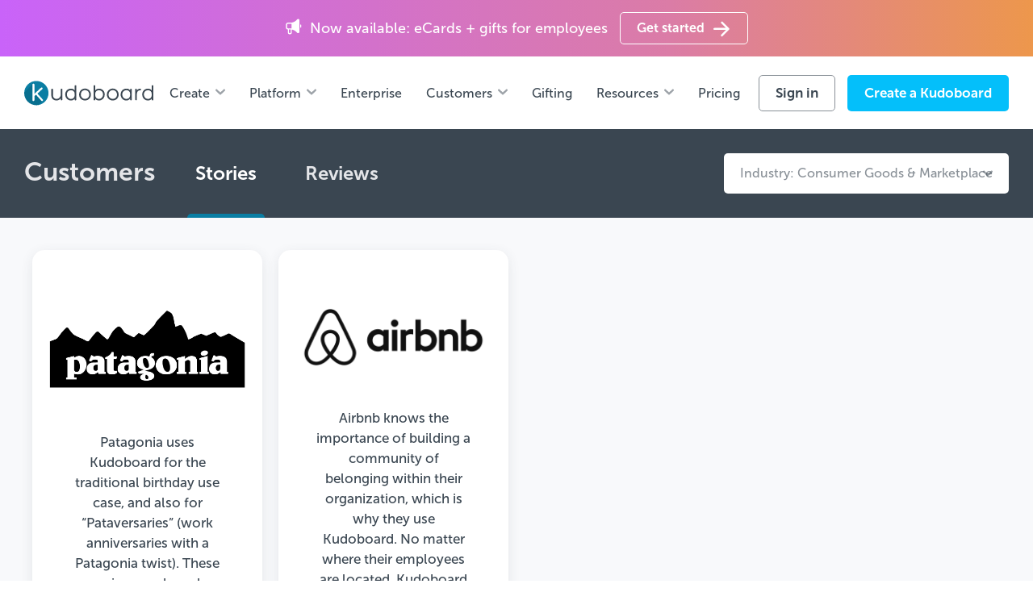

--- FILE ---
content_type: text/css
request_url: https://www.kudoboard.com/assets-dir/css/app.css?id=de4b452e9ea5026f5a13
body_size: 41640
content:
@charset "UTF-8";@font-face{font-display:swap;font-family:CircularPro-Bold;font-style:normal;font-weight:400;src:local("Circular Pro Bold"),local("CircularPro-Bold"),url(../fonts/CircularPro-Bold.woff2) format("woff2"),url(../fonts/CircularPro-Bold.woff) format("woff"),url(../fonts/CircularPro-Bold.ttf) format("truetype")}@font-face{font-display:swap;font-family:CircularPro-Medium;font-style:normal;font-weight:400;src:local("Circular Pro Medium"),local("CircularPro-Medium"),url(../fonts/CircularPro-Medium.woff2) format("woff2"),url(../fonts/CircularPro-Medium.woff) format("woff"),url(../fonts/CircularPro-Medium.ttf) format("truetype")}@font-face{font-display:swap;font-family:CircularPro-Book;font-style:normal;font-weight:400;src:local("Circular Pro Book"),local("CircularPro-Book"),url(../fonts/CircularPro-Book.woff2) format("woff2"),url(../fonts/CircularPro-Book.woff) format("woff"),url(../fonts/CircularPro-Book.ttf) format("truetype")}
/*!
 * Bootstrap Grid v5.0.2 (https://getbootstrap.com/)
 * Copyright 2011-2021 The Bootstrap Authors
 * Copyright 2011-2021 Twitter, Inc.
 * Licensed under MIT (https://github.com/twbs/bootstrap/blob/main/LICENSE)
 */.container,.container-fluid{margin-left:auto;margin-right:auto;padding-left:var(--bs-gutter-x,15px);padding-right:var(--bs-gutter-x,15px);width:100%}@media (min-width:576px){.container{max-width:540px}}@media (min-width:768px){.container{max-width:720px}}@media (min-width:992px){.container{max-width:960px}}@media (min-width:1200px){.container{max-width:1140px}}@media (min-width:1500px){.container{max-width:1320px}}.row{--bs-gutter-x:30px;--bs-gutter-y:0;display:flex;flex-wrap:wrap;margin-left:calc(var(--bs-gutter-x)*-.5);margin-right:calc(var(--bs-gutter-x)*-.5);margin-top:calc(var(--bs-gutter-y)*-1)}.row>*{box-sizing:border-box;flex-shrink:0;margin-top:var(--bs-gutter-y);max-width:100%;padding-left:calc(var(--bs-gutter-x)*.5);padding-right:calc(var(--bs-gutter-x)*.5);width:100%}.col{flex:1 0 0%}.row-cols-1>*{flex:0 0 auto;width:100%}.row-cols-2>*{flex:0 0 auto;width:50%}@media (min-width:576px){.row-cols-sm-2>*{flex:0 0 auto;width:50%}.row-cols-sm-3>*{flex:0 0 auto;width:33.3333333333%}}@media (min-width:768px){.col-md{flex:1 0 0%}.row-cols-md-auto>*{flex:0 0 auto;width:auto}.row-cols-md-1>*{flex:0 0 auto;width:100%}.row-cols-md-2>*{flex:0 0 auto;width:50%}.row-cols-md-3>*{flex:0 0 auto;width:33.3333333333%}.row-cols-md-4>*{flex:0 0 auto;width:25%}.row-cols-md-5>*{flex:0 0 auto;width:20%}.row-cols-md-6>*{flex:0 0 auto;width:16.6666666667%}}@media (min-width:992px){.col-lg{flex:1 0 0%}.row-cols-lg-3>*{flex:0 0 auto;width:33.3333333333%}}.col-6{flex:0 0 auto;width:50%}.col-12{flex:0 0 auto;width:100%}.g-1{--bs-gutter-x:0.25rem;--bs-gutter-y:0.25rem}.g-2{--bs-gutter-x:0.5rem;--bs-gutter-y:0.5rem}@media (min-width:375px){.col-ms-4{flex:0 0 auto;width:33.33333333%}}@media (min-width:576px){.col-sm-1{flex:0 0 auto;width:8.33333333%}.col-sm-4{flex:0 0 auto;width:33.33333333%}.col-sm-5{flex:0 0 auto;width:41.66666667%}.col-sm-6{flex:0 0 auto;width:50%}.col-sm-7{flex:0 0 auto;width:58.33333333%}.col-sm-8{flex:0 0 auto;width:66.66666667%}.col-sm-10{flex:0 0 auto;width:83.33333333%}.col-sm-11{flex:0 0 auto;width:91.66666667%}}@media (min-width:768px){.col-md-auto{flex:0 0 auto;width:auto}.col-md-1{flex:0 0 auto;width:8.33333333%}.col-md-2{flex:0 0 auto;width:16.66666667%}.col-md-3{flex:0 0 auto;width:25%}.col-md-4{flex:0 0 auto;width:33.33333333%}.col-md-5{flex:0 0 auto;width:41.66666667%}.col-md-6{flex:0 0 auto;width:50%}.col-md-7{flex:0 0 auto;width:58.33333333%}.col-md-8{flex:0 0 auto;width:66.66666667%}.col-md-9{flex:0 0 auto;width:75%}.col-md-10{flex:0 0 auto;width:83.33333333%}.col-md-11{flex:0 0 auto;width:91.66666667%}.col-md-12{flex:0 0 auto;width:100%}.offset-md-0{margin-left:0}.offset-md-1{margin-left:8.33333333%}.offset-md-2{margin-left:16.66666667%}.offset-md-3{margin-left:25%}.offset-md-4{margin-left:33.33333333%}.offset-md-5{margin-left:41.66666667%}.offset-md-6{margin-left:50%}.offset-md-7{margin-left:58.33333333%}.offset-md-8{margin-left:66.66666667%}.offset-md-9{margin-left:75%}.offset-md-10{margin-left:83.33333333%}.offset-md-11{margin-left:91.66666667%}.g-md-0,.gx-md-0{--bs-gutter-x:0}.g-md-0,.gy-md-0{--bs-gutter-y:0}.g-md-1,.gx-md-1{--bs-gutter-x:0.25rem}.g-md-1,.gy-md-1{--bs-gutter-y:0.25rem}.g-md-2,.gx-md-2{--bs-gutter-x:0.5rem}.g-md-2,.gy-md-2{--bs-gutter-y:0.5rem}.g-md-3,.gx-md-3{--bs-gutter-x:1rem}.g-md-3,.gy-md-3{--bs-gutter-y:1rem}.g-md-4,.gx-md-4{--bs-gutter-x:1.5rem}.g-md-4,.gy-md-4{--bs-gutter-y:1.5rem}.g-md-5,.gx-md-5{--bs-gutter-x:3rem}.g-md-5,.gy-md-5{--bs-gutter-y:3rem}}@media (min-width:992px){.col-lg-auto{flex:0 0 auto;width:auto}.col-lg-2{flex:0 0 auto;width:16.66666667%}.col-lg-3{flex:0 0 auto;width:25%}.col-lg-4{flex:0 0 auto;width:33.33333333%}.col-lg-5{flex:0 0 auto;width:41.66666667%}.col-lg-6{flex:0 0 auto;width:50%}.col-lg-7{flex:0 0 auto;width:58.33333333%}.col-lg-8{flex:0 0 auto;width:66.66666667%}.col-lg-9{flex:0 0 auto;width:75%}.col-lg-10{flex:0 0 auto;width:83.33333333%}.col-lg-12{flex:0 0 auto;width:100%}.offset-lg-1{margin-left:8.33333333%}.offset-lg-2{margin-left:16.66666667%}.offset-lg-4{margin-left:33.33333333%}.offset-lg-5{margin-left:41.66666667%}}@media (min-width:1200px){.col-xl-auto{flex:0 0 auto;width:auto}.col-xl-3{flex:0 0 auto;width:25%}.col-xl-4{flex:0 0 auto;width:33.33333333%}.col-xl-5{flex:0 0 auto;width:41.66666667%}.col-xl-6{flex:0 0 auto;width:50%}.col-xl-7{flex:0 0 auto;width:58.33333333%}.col-xl-9{flex:0 0 auto;width:75%}.col-xl-10{flex:0 0 auto;width:83.33333333%}.offset-xl-1{margin-left:8.33333333%}}@media (min-width:1500px){.col-xxl-4{flex:0 0 auto;width:33.33333333%}.col-xxl-5{flex:0 0 auto;width:41.66666667%}.col-xxl-6{flex:0 0 auto;width:50%}.offset-xxl-1{margin-left:8.33333333%}.offset-xxl-2{margin-left:16.66666667%}.offset-xxl-5{margin-left:41.66666667%}}@media (min-width:1600px){.col-xxxl-4{flex:0 0 auto;width:33.33333333%}}@media (min-width:375px){.d-ms-inline{display:inline!important}.d-ms-inline-block{display:inline-block!important}.d-ms-block{display:block!important}.d-ms-grid{display:grid!important}.d-ms-table{display:table!important}.d-ms-table-row{display:table-row!important}.d-ms-table-cell{display:table-cell!important}.d-ms-flex{display:flex!important}.d-ms-inline-flex{display:inline-flex!important}.d-ms-none{display:none!important}.justify-content-ms-start{justify-content:flex-start!important}.justify-content-ms-end{justify-content:flex-end!important}.justify-content-ms-center{justify-content:center!important}.justify-content-ms-between{justify-content:space-between!important}.justify-content-ms-around{justify-content:space-around!important}.justify-content-ms-evenly{justify-content:space-evenly!important}.align-items-ms-start{align-items:flex-start!important}.align-items-ms-end{align-items:flex-end!important}.align-items-ms-center{align-items:center!important}.align-items-ms-baseline{align-items:baseline!important}.align-items-ms-stretch{align-items:stretch!important}.align-content-ms-start{align-content:flex-start!important}.align-content-ms-end{align-content:flex-end!important}.align-content-ms-center{align-content:center!important}.align-content-ms-between{align-content:space-between!important}.align-content-ms-around{align-content:space-around!important}.align-content-ms-stretch{align-content:stretch!important}.align-self-ms-auto{align-self:auto!important}.align-self-ms-start{align-self:flex-start!important}.align-self-ms-end{align-self:flex-end!important}.align-self-ms-center{align-self:center!important}.align-self-ms-baseline{align-self:baseline!important}.align-self-ms-stretch{align-self:stretch!important}.mx-ms-0{margin-left:0!important;margin-right:0!important}.mx-ms-1{margin-left:.25rem!important;margin-right:.25rem!important}.mx-ms-2{margin-left:.5rem!important;margin-right:.5rem!important}.mx-ms-3{margin-left:1rem!important;margin-right:1rem!important}.mx-ms-4{margin-left:1.5rem!important;margin-right:1.5rem!important}.mx-ms-5{margin-left:3rem!important;margin-right:3rem!important}.mx-ms-auto{margin-left:auto!important;margin-right:auto!important}}@media (min-width:576px){.d-sm-inline{display:inline!important}.d-sm-inline-block{display:inline-block!important}.d-sm-block{display:block!important}.d-sm-grid{display:grid!important}.d-sm-table{display:table!important}.d-sm-table-row{display:table-row!important}.d-sm-table-cell{display:table-cell!important}.d-sm-flex{display:flex!important}.d-sm-inline-flex{display:inline-flex!important}.d-sm-none{display:none!important}.justify-content-sm-start{justify-content:flex-start!important}.justify-content-sm-end{justify-content:flex-end!important}.justify-content-sm-center{justify-content:center!important}.justify-content-sm-between{justify-content:space-between!important}.justify-content-sm-around{justify-content:space-around!important}.justify-content-sm-evenly{justify-content:space-evenly!important}.align-items-sm-start{align-items:flex-start!important}.align-items-sm-end{align-items:flex-end!important}.align-items-sm-center{align-items:center!important}.align-items-sm-baseline{align-items:baseline!important}.align-items-sm-stretch{align-items:stretch!important}.align-content-sm-start{align-content:flex-start!important}.align-content-sm-end{align-content:flex-end!important}.align-content-sm-center{align-content:center!important}.align-content-sm-between{align-content:space-between!important}.align-content-sm-around{align-content:space-around!important}.align-content-sm-stretch{align-content:stretch!important}.align-self-sm-auto{align-self:auto!important}.align-self-sm-start{align-self:flex-start!important}.align-self-sm-end{align-self:flex-end!important}.align-self-sm-center{align-self:center!important}.align-self-sm-baseline{align-self:baseline!important}.align-self-sm-stretch{align-self:stretch!important}.order-sm-1{order:1!important}.order-sm-2{order:2!important}.mx-sm-0{margin-left:0!important;margin-right:0!important}.mx-sm-1{margin-left:.25rem!important;margin-right:.25rem!important}.mx-sm-2{margin-left:.5rem!important;margin-right:.5rem!important}.mx-sm-3{margin-left:1rem!important;margin-right:1rem!important}.mx-sm-4{margin-left:1.5rem!important;margin-right:1.5rem!important}.mx-sm-5{margin-left:3rem!important;margin-right:3rem!important}.mx-sm-auto{margin-left:auto!important;margin-right:auto!important}}@media (min-width:768px){.d-md-inline{display:inline!important}.d-md-inline-block{display:inline-block!important}.d-md-block{display:block!important}.d-md-grid{display:grid!important}.d-md-table{display:table!important}.d-md-table-row{display:table-row!important}.d-md-table-cell{display:table-cell!important}.d-md-flex{display:flex!important}.d-md-inline-flex{display:inline-flex!important}.d-md-none{display:none!important}.flex-md-fill{flex:1 1 auto!important}.flex-md-row{flex-direction:row!important}.flex-md-column{flex-direction:column!important}.flex-md-row-reverse{flex-direction:row-reverse!important}.flex-md-column-reverse{flex-direction:column-reverse!important}.flex-md-grow-0{flex-grow:0!important}.flex-md-grow-1{flex-grow:1!important}.flex-md-shrink-0{flex-shrink:0!important}.flex-md-shrink-1{flex-shrink:1!important}.flex-md-wrap{flex-wrap:wrap!important}.flex-md-nowrap{flex-wrap:nowrap!important}.flex-md-wrap-reverse{flex-wrap:wrap-reverse!important}.justify-content-md-start{justify-content:flex-start!important}.justify-content-md-end{justify-content:flex-end!important}.justify-content-md-center{justify-content:center!important}.justify-content-md-between{justify-content:space-between!important}.justify-content-md-around{justify-content:space-around!important}.justify-content-md-evenly{justify-content:space-evenly!important}.align-items-md-start{align-items:flex-start!important}.align-items-md-end{align-items:flex-end!important}.align-items-md-center{align-items:center!important}.align-items-md-baseline{align-items:baseline!important}.align-items-md-stretch{align-items:stretch!important}.align-content-md-start{align-content:flex-start!important}.align-content-md-end{align-content:flex-end!important}.align-content-md-center{align-content:center!important}.align-content-md-between{align-content:space-between!important}.align-content-md-around{align-content:space-around!important}.align-content-md-stretch{align-content:stretch!important}.align-self-md-auto{align-self:auto!important}.align-self-md-start{align-self:flex-start!important}.align-self-md-end{align-self:flex-end!important}.align-self-md-center{align-self:center!important}.align-self-md-baseline{align-self:baseline!important}.align-self-md-stretch{align-self:stretch!important}.order-md-first{order:-1!important}.order-md-0{order:0!important}.order-md-1{order:1!important}.order-md-2{order:2!important}.order-md-3{order:3!important}.order-md-4{order:4!important}.order-md-5{order:5!important}.order-md-last{order:6!important}.m-md-0{margin:0!important}.m-md-1{margin:.25rem!important}.m-md-2{margin:.5rem!important}.m-md-3{margin:1rem!important}.m-md-4{margin:1.5rem!important}.m-md-5{margin:3rem!important}.m-md-auto{margin:auto!important}.mx-md-0{margin-left:0!important;margin-right:0!important}.mx-md-1{margin-left:.25rem!important;margin-right:.25rem!important}.mx-md-2{margin-left:.5rem!important;margin-right:.5rem!important}.mx-md-3{margin-left:1rem!important;margin-right:1rem!important}.mx-md-4{margin-left:1.5rem!important;margin-right:1.5rem!important}.mx-md-5{margin-left:3rem!important;margin-right:3rem!important}.mx-md-auto{margin-left:auto!important;margin-right:auto!important}.my-md-0{margin-bottom:0!important;margin-top:0!important}.my-md-1{margin-bottom:.25rem!important;margin-top:.25rem!important}.my-md-2{margin-bottom:.5rem!important;margin-top:.5rem!important}.my-md-3{margin-bottom:1rem!important;margin-top:1rem!important}.my-md-4{margin-bottom:1.5rem!important;margin-top:1.5rem!important}.my-md-5{margin-bottom:3rem!important;margin-top:3rem!important}.my-md-auto{margin-bottom:auto!important;margin-top:auto!important}.mt-md-0{margin-top:0!important}.mt-md-1{margin-top:.25rem!important}.mt-md-2{margin-top:.5rem!important}.mt-md-3{margin-top:1rem!important}.mt-md-4{margin-top:1.5rem!important}.mt-md-5{margin-top:3rem!important}.mt-md-auto{margin-top:auto!important}.me-md-0{margin-right:0!important}.me-md-1{margin-right:.25rem!important}.me-md-2{margin-right:.5rem!important}.me-md-3{margin-right:1rem!important}.me-md-4{margin-right:1.5rem!important}.me-md-5{margin-right:3rem!important}.me-md-auto{margin-right:auto!important}.mb-md-0{margin-bottom:0!important}.mb-md-1{margin-bottom:.25rem!important}.mb-md-2{margin-bottom:.5rem!important}.mb-md-3{margin-bottom:1rem!important}.mb-md-4{margin-bottom:1.5rem!important}.mb-md-5{margin-bottom:3rem!important}.mb-md-auto{margin-bottom:auto!important}.ms-md-0{margin-left:0!important}.ms-md-1{margin-left:.25rem!important}.ms-md-2{margin-left:.5rem!important}.ms-md-3{margin-left:1rem!important}.ms-md-4{margin-left:1.5rem!important}.ms-md-5{margin-left:3rem!important}.ms-md-auto{margin-left:auto!important}.p-md-0{padding:0!important}.p-md-1{padding:.25rem!important}.p-md-2{padding:.5rem!important}.p-md-3{padding:1rem!important}.p-md-4{padding:1.5rem!important}.p-md-5{padding:3rem!important}.px-md-0{padding-left:0!important;padding-right:0!important}.px-md-1{padding-left:.25rem!important;padding-right:.25rem!important}.px-md-2{padding-left:.5rem!important;padding-right:.5rem!important}.px-md-3{padding-left:1rem!important;padding-right:1rem!important}.px-md-4{padding-left:1.5rem!important;padding-right:1.5rem!important}.px-md-5{padding-left:3rem!important;padding-right:3rem!important}.py-md-0{padding-bottom:0!important;padding-top:0!important}.py-md-1{padding-bottom:.25rem!important;padding-top:.25rem!important}.py-md-2{padding-bottom:.5rem!important;padding-top:.5rem!important}.py-md-3{padding-bottom:1rem!important;padding-top:1rem!important}.py-md-4{padding-bottom:1.5rem!important;padding-top:1.5rem!important}.py-md-5{padding-bottom:3rem!important;padding-top:3rem!important}.pt-md-0{padding-top:0!important}.pt-md-1{padding-top:.25rem!important}.pt-md-2{padding-top:.5rem!important}.pt-md-3{padding-top:1rem!important}.pt-md-4{padding-top:1.5rem!important}.pt-md-5{padding-top:3rem!important}.pe-md-0{padding-right:0!important}.pe-md-1{padding-right:.25rem!important}.pe-md-2{padding-right:.5rem!important}.pe-md-3{padding-right:1rem!important}.pe-md-4{padding-right:1.5rem!important}.pe-md-5{padding-right:3rem!important}.pb-md-0{padding-bottom:0!important}.pb-md-1{padding-bottom:.25rem!important}.pb-md-2{padding-bottom:.5rem!important}.pb-md-3{padding-bottom:1rem!important}.pb-md-4{padding-bottom:1.5rem!important}.pb-md-5{padding-bottom:3rem!important}.ps-md-0{padding-left:0!important}.ps-md-1{padding-left:.25rem!important}.ps-md-2{padding-left:.5rem!important}.ps-md-3{padding-left:1rem!important}.ps-md-4{padding-left:1.5rem!important}.ps-md-5{padding-left:3rem!important}}@media (min-width:992px){.d-lg-inline{display:inline!important}.d-lg-inline-block{display:inline-block!important}.d-lg-block{display:block!important}.d-lg-grid{display:grid!important}.d-lg-table{display:table!important}.d-lg-table-row{display:table-row!important}.d-lg-table-cell{display:table-cell!important}.d-lg-flex{display:flex!important}.d-lg-inline-flex{display:inline-flex!important}.d-lg-none{display:none!important}.justify-content-lg-start{justify-content:flex-start!important}.justify-content-lg-end{justify-content:flex-end!important}.justify-content-lg-center{justify-content:center!important}.justify-content-lg-between{justify-content:space-between!important}.justify-content-lg-around{justify-content:space-around!important}.justify-content-lg-evenly{justify-content:space-evenly!important}.align-items-lg-start{align-items:flex-start!important}.align-items-lg-end{align-items:flex-end!important}.align-items-lg-center{align-items:center!important}.align-items-lg-baseline{align-items:baseline!important}.align-items-lg-stretch{align-items:stretch!important}.align-content-lg-start{align-content:flex-start!important}.align-content-lg-end{align-content:flex-end!important}.align-content-lg-center{align-content:center!important}.align-content-lg-between{align-content:space-between!important}.align-content-lg-around{align-content:space-around!important}.align-content-lg-stretch{align-content:stretch!important}.align-self-lg-auto{align-self:auto!important}.align-self-lg-start{align-self:flex-start!important}.align-self-lg-end{align-self:flex-end!important}.align-self-lg-center{align-self:center!important}.align-self-lg-baseline{align-self:baseline!important}.align-self-lg-stretch{align-self:stretch!important}.order-lg-1{order:1!important}.order-lg-2{order:2!important}.mx-lg-0{margin-left:0!important;margin-right:0!important}.mx-lg-1{margin-left:.25rem!important;margin-right:.25rem!important}.mx-lg-2{margin-left:.5rem!important;margin-right:.5rem!important}.mx-lg-3{margin-left:1rem!important;margin-right:1rem!important}.mx-lg-4{margin-left:1.5rem!important;margin-right:1.5rem!important}.mx-lg-5{margin-left:3rem!important;margin-right:3rem!important}.mx-lg-auto{margin-left:auto!important;margin-right:auto!important}}@media (min-width:1200px){.d-xl-inline{display:inline!important}.d-xl-inline-block{display:inline-block!important}.d-xl-block{display:block!important}.d-xl-grid{display:grid!important}.d-xl-table{display:table!important}.d-xl-table-row{display:table-row!important}.d-xl-table-cell{display:table-cell!important}.d-xl-flex{display:flex!important}.d-xl-inline-flex{display:inline-flex!important}.d-xl-none{display:none!important}.justify-content-xl-start{justify-content:flex-start!important}.justify-content-xl-end{justify-content:flex-end!important}.justify-content-xl-center{justify-content:center!important}.justify-content-xl-between{justify-content:space-between!important}.justify-content-xl-around{justify-content:space-around!important}.justify-content-xl-evenly{justify-content:space-evenly!important}.align-items-xl-start{align-items:flex-start!important}.align-items-xl-end{align-items:flex-end!important}.align-items-xl-center{align-items:center!important}.align-items-xl-baseline{align-items:baseline!important}.align-items-xl-stretch{align-items:stretch!important}.align-content-xl-start{align-content:flex-start!important}.align-content-xl-end{align-content:flex-end!important}.align-content-xl-center{align-content:center!important}.align-content-xl-between{align-content:space-between!important}.align-content-xl-around{align-content:space-around!important}.align-content-xl-stretch{align-content:stretch!important}.align-self-xl-auto{align-self:auto!important}.align-self-xl-start{align-self:flex-start!important}.align-self-xl-end{align-self:flex-end!important}.align-self-xl-center{align-self:center!important}.align-self-xl-baseline{align-self:baseline!important}.align-self-xl-stretch{align-self:stretch!important}.order-xl-1{order:1!important}.order-xl-2{order:2!important}.order-xl-3{order:3!important}.mx-xl-0{margin-left:0!important;margin-right:0!important}.mx-xl-1{margin-left:.25rem!important;margin-right:.25rem!important}.mx-xl-2{margin-left:.5rem!important;margin-right:.5rem!important}.mx-xl-3{margin-left:1rem!important;margin-right:1rem!important}.mx-xl-4{margin-left:1.5rem!important;margin-right:1.5rem!important}.mx-xl-5{margin-left:3rem!important;margin-right:3rem!important}.mx-xl-auto{margin-left:auto!important;margin-right:auto!important}}@media (min-width:1500px){.d-xxl-inline{display:inline!important}.d-xxl-inline-block{display:inline-block!important}.d-xxl-block{display:block!important}.d-xxl-grid{display:grid!important}.d-xxl-table{display:table!important}.d-xxl-table-row{display:table-row!important}.d-xxl-table-cell{display:table-cell!important}.d-xxl-flex{display:flex!important}.d-xxl-inline-flex{display:inline-flex!important}.d-xxl-none{display:none!important}.justify-content-xxl-start{justify-content:flex-start!important}.justify-content-xxl-end{justify-content:flex-end!important}.justify-content-xxl-center{justify-content:center!important}.justify-content-xxl-between{justify-content:space-between!important}.justify-content-xxl-around{justify-content:space-around!important}.justify-content-xxl-evenly{justify-content:space-evenly!important}.align-items-xxl-start{align-items:flex-start!important}.align-items-xxl-end{align-items:flex-end!important}.align-items-xxl-center{align-items:center!important}.align-items-xxl-baseline{align-items:baseline!important}.align-items-xxl-stretch{align-items:stretch!important}.align-content-xxl-start{align-content:flex-start!important}.align-content-xxl-end{align-content:flex-end!important}.align-content-xxl-center{align-content:center!important}.align-content-xxl-between{align-content:space-between!important}.align-content-xxl-around{align-content:space-around!important}.align-content-xxl-stretch{align-content:stretch!important}.align-self-xxl-auto{align-self:auto!important}.align-self-xxl-start{align-self:flex-start!important}.align-self-xxl-end{align-self:flex-end!important}.align-self-xxl-center{align-self:center!important}.align-self-xxl-baseline{align-self:baseline!important}.align-self-xxl-stretch{align-self:stretch!important}.mx-xxl-0{margin-left:0!important;margin-right:0!important}.mx-xxl-1{margin-left:.25rem!important;margin-right:.25rem!important}.mx-xxl-2{margin-left:.5rem!important;margin-right:.5rem!important}.mx-xxl-3{margin-left:1rem!important;margin-right:1rem!important}.mx-xxl-4{margin-left:1.5rem!important;margin-right:1.5rem!important}.mx-xxl-5{margin-left:3rem!important;margin-right:3rem!important}.mx-xxl-auto{margin-left:auto!important;margin-right:auto!important}}@media (min-width:1600px){.d-xxxl-inline{display:inline!important}.d-xxxl-inline-block{display:inline-block!important}.d-xxxl-block{display:block!important}.d-xxxl-grid{display:grid!important}.d-xxxl-table{display:table!important}.d-xxxl-table-row{display:table-row!important}.d-xxxl-table-cell{display:table-cell!important}.d-xxxl-flex{display:flex!important}.d-xxxl-inline-flex{display:inline-flex!important}.d-xxxl-none{display:none!important}.justify-content-xxxl-start{justify-content:flex-start!important}.justify-content-xxxl-end{justify-content:flex-end!important}.justify-content-xxxl-center{justify-content:center!important}.justify-content-xxxl-between{justify-content:space-between!important}.justify-content-xxxl-around{justify-content:space-around!important}.justify-content-xxxl-evenly{justify-content:space-evenly!important}.align-items-xxxl-start{align-items:flex-start!important}.align-items-xxxl-end{align-items:flex-end!important}.align-items-xxxl-center{align-items:center!important}.align-items-xxxl-baseline{align-items:baseline!important}.align-items-xxxl-stretch{align-items:stretch!important}.align-content-xxxl-start{align-content:flex-start!important}.align-content-xxxl-end{align-content:flex-end!important}.align-content-xxxl-center{align-content:center!important}.align-content-xxxl-between{align-content:space-between!important}.align-content-xxxl-around{align-content:space-around!important}.align-content-xxxl-stretch{align-content:stretch!important}.align-self-xxxl-auto{align-self:auto!important}.align-self-xxxl-start{align-self:flex-start!important}.align-self-xxxl-end{align-self:flex-end!important}.align-self-xxxl-center{align-self:center!important}.align-self-xxxl-baseline{align-self:baseline!important}.align-self-xxxl-stretch{align-self:stretch!important}.mx-xxxl-0{margin-left:0!important;margin-right:0!important}.mx-xxxl-1{margin-left:.25rem!important;margin-right:.25rem!important}.mx-xxxl-2{margin-left:.5rem!important;margin-right:.5rem!important}.mx-xxxl-3{margin-left:1rem!important;margin-right:1rem!important}.mx-xxxl-4{margin-left:1.5rem!important;margin-right:1.5rem!important}.mx-xxxl-5{margin-left:3rem!important;margin-right:3rem!important}.mx-xxxl-auto{margin-left:auto!important;margin-right:auto!important}}
/*!
 * Bootstrap Reboot v5.0.2 (https://getbootstrap.com/)
 * Copyright 2011-2021 The Bootstrap Authors
 * Copyright 2011-2021 Twitter, Inc.
 * Licensed under MIT (https://github.com/twbs/bootstrap/blob/main/LICENSE)
 * Forked from Normalize.css, licensed MIT (https://github.com/necolas/normalize.css/blob/master/LICENSE.md)
 */*,:after,:before{box-sizing:border-box}@media (prefers-reduced-motion:no-preference){:root{scroll-behavior:smooth}}body{-webkit-text-size-adjust:100%;-webkit-tap-highlight-color:rgba(0,0,0,0);color:#212529;font-family:system-ui,-apple-system,Segoe UI,Roboto,Helvetica Neue,Arial,Noto Sans,Liberation Sans,sans-serif,Apple Color Emoji,Segoe UI Emoji,Segoe UI Symbol,Noto Color Emoji;font-size:1rem;font-weight:400}hr{background-color:currentColor;border:0;color:inherit;margin:1rem 0;opacity:.25}hr:not([size]){height:1px}h1,h2,h3,h4,h5,h6{font-weight:500;line-height:1.2;margin-bottom:.5rem;margin-top:0}h1{font-size:calc(1.375rem + 1.5vw)}@media (min-width:1200px){h1{font-size:2.5rem}}h2{font-size:calc(1.325rem + .9vw)}@media (min-width:1200px){h2{font-size:2rem}}h3{font-size:calc(1.3rem + .6vw)}@media (min-width:1200px){h3{font-size:1.75rem}}h4{font-size:calc(1.275rem + .3vw)}@media (min-width:1200px){h4{font-size:1.5rem}}h5{font-size:1.25rem}h6{font-size:1rem}p{margin-bottom:1rem;margin-top:0}abbr[data-bs-original-title],abbr[title]{cursor:help;-webkit-text-decoration:underline dotted;text-decoration:underline dotted;-webkit-text-decoration-skip-ink:none;text-decoration-skip-ink:none}address{font-style:normal;line-height:inherit;margin-bottom:1rem}ol,ul{padding-left:2rem}dl,ol,ul{margin-bottom:1rem;margin-top:0}ol ol,ol ul,ul ol,ul ul{margin-bottom:0}dt{font-weight:700}dd{margin-bottom:.5rem;margin-left:0}blockquote{margin:0 0 1rem}b,strong{font-weight:bolder}small{font-size:.875em}mark{background-color:#fcf8e3;padding:.2em}sub,sup{font-size:.75em;line-height:0;position:relative;vertical-align:baseline}sub{bottom:-.25em}sup{top:-.5em}a{color:#0d6efd;text-decoration:underline}a:hover{color:#0a58ca}a:not([href]):not([class]),a:not([href]):not([class]):hover{color:inherit;text-decoration:none}code,kbd,pre,samp{direction:ltr;font-family:SFMono-Regular,Menlo,Monaco,Consolas,Liberation Mono,Courier New,monospace;font-size:1em;unicode-bidi:bidi-override}pre{display:block;font-size:.875em;margin-bottom:1rem;margin-top:0;overflow:auto}pre code{color:inherit;font-size:inherit;word-break:normal}code{word-wrap:break-word;color:#d63384;font-size:.875em}a>code{color:inherit}kbd{background-color:#212529;color:#fff;font-size:.875em;padding:.2rem .4rem}kbd kbd{font-size:1em;font-weight:700;padding:0}figure{margin:0 0 1rem}img,svg{vertical-align:middle}table{border-collapse:collapse;caption-side:bottom}caption{color:#6c757d;padding-bottom:.5rem;padding-top:.5rem;text-align:left}th{text-align:inherit;text-align:-webkit-match-parent}tbody,td,tfoot,th,thead,tr{border:0 solid;border-color:inherit}label{display:inline-block}button{border-radius:0}button:focus:not(:focus-visible){outline:0}button,input,optgroup,select,textarea{font-family:inherit;font-size:inherit;line-height:inherit;margin:0}button,select{text-transform:none}[role=button]{cursor:pointer}select{word-wrap:normal}select:disabled{opacity:1}[list]::-webkit-calendar-picker-indicator{display:none}[type=button],[type=reset],[type=submit],button{-webkit-appearance:button}[type=button]:not(:disabled),[type=reset]:not(:disabled),[type=submit]:not(:disabled),button:not(:disabled){cursor:pointer}textarea{resize:vertical}fieldset{border:0;margin:0;min-width:0;padding:0}legend{float:left;font-size:calc(1.275rem + .3vw);line-height:inherit;margin-bottom:.5rem;padding:0;width:100%}@media (min-width:1200px){legend{font-size:1.5rem}}legend+*{clear:left}[type=search]{-webkit-appearance:textfield;outline-offset:-2px}::-webkit-color-swatch-wrapper{padding:0}::-webkit-file-upload-button{-webkit-appearance:button;font:inherit}output{display:inline-block}iframe{border:0}summary{cursor:pointer;display:list-item}progress{vertical-align:baseline}[hidden]{display:none!important}

/*!
 * Bootstrap Utilities v5.0.2 (https://getbootstrap.com/)
 * Copyright 2011-2021 The Bootstrap Authors
 * Copyright 2011-2021 Twitter, Inc.
 * Licensed under MIT (https://github.com/twbs/bootstrap/blob/main/LICENSE)
 */.clearfix:after{clear:both;content:"";display:block}.ratio{position:relative;width:100%}.ratio:before{content:"";display:block;padding-top:var(--bs-aspect-ratio)}.ratio>*{height:100%;left:0;position:absolute;top:0;width:100%}.fixed-top{top:0}.fixed-bottom,.fixed-top{left:0;position:fixed;right:0;z-index:1030}.fixed-bottom{bottom:0}.sticky-top{z-index:1020}@media (min-width:768px){.sticky-md-top{position:-webkit-sticky;position:sticky;top:0;z-index:1020}}.visually-hidden,.visually-hidden-focusable:not(:focus):not(:focus-within){clip:rect(0,0,0,0)!important;border:0!important;height:1px!important;margin:-1px!important;overflow:hidden!important;padding:0!important;position:absolute!important;white-space:nowrap!important;width:1px!important}.stretched-link:after{bottom:0;content:"";left:0;position:absolute;right:0;top:0;z-index:1}.text-truncate{overflow:hidden;text-overflow:ellipsis;white-space:nowrap}.align-baseline{vertical-align:baseline!important}.align-top{vertical-align:top!important}.align-middle{vertical-align:middle!important}.align-bottom{vertical-align:bottom!important}.align-text-bottom{vertical-align:text-bottom!important}.align-text-top{vertical-align:text-top!important}.overflow-hidden{overflow:hidden!important}.d-inline{display:inline!important}.d-inline-block{display:inline-block!important}.d-block{display:block!important}.d-grid{display:grid!important}.d-table{display:table!important}.d-table-row{display:table-row!important}.d-table-cell{display:table-cell!important}.d-flex{display:flex!important}.d-inline-flex{display:inline-flex!important}.d-none{display:none!important}.shadow{box-shadow:0 .5rem 1rem rgba(0,0,0,.15)!important}.position-relative{position:relative!important}.end-0{right:0!important}.end-50{right:50%!important}.end-100{right:100%!important}.border{border:1px solid #dee2e6!important}.border-0{border:0!important}.border-top{border-top:1px solid #dee2e6!important}.border-top-0{border-top:0!important}.border-end{border-right:1px solid #dee2e6!important}.border-end-0{border-right:0!important}.border-bottom{border-bottom:1px solid #dee2e6!important}.border-bottom-0{border-bottom:0!important}.border-start{border-left:1px solid #dee2e6!important}.border-start-0{border-left:0!important}.border-primary{border-color:#0d6efd!important}.border-secondary{border-color:#6c757d!important}.border-success{border-color:#198754!important}.border-info{border-color:#0dcaf0!important}.border-warning{border-color:#ffc107!important}.border-danger{border-color:#dc3545!important}.border-light{border-color:#f8f9fa!important}.border-dark{border-color:#212529!important}.border-white{border-color:#fff!important}.border-1{border-width:1px!important}.border-2{border-width:2px!important}.border-3{border-width:3px!important}.border-4{border-width:4px!important}.border-5{border-width:5px!important}.mw-100{max-width:100%!important}.h-100{height:100%!important}.mh-100{max-height:100%!important}.flex-shrink-0{flex-shrink:0!important}.flex-wrap{flex-wrap:wrap!important}.justify-content-start{justify-content:flex-start!important}.justify-content-end{justify-content:flex-end!important}.justify-content-center{justify-content:center!important}.justify-content-between{justify-content:space-between!important}.justify-content-around{justify-content:space-around!important}.justify-content-evenly{justify-content:space-evenly!important}.align-items-start{align-items:flex-start!important}.align-items-end{align-items:flex-end!important}.align-items-center{align-items:center!important}.align-items-baseline{align-items:baseline!important}.align-items-stretch{align-items:stretch!important}.align-content-start{align-content:flex-start!important}.align-content-end{align-content:flex-end!important}.align-content-center{align-content:center!important}.align-content-between{align-content:space-between!important}.align-content-around{align-content:space-around!important}.align-content-stretch{align-content:stretch!important}.align-self-auto{align-self:auto!important}.align-self-start{align-self:flex-start!important}.align-self-end{align-self:flex-end!important}.align-self-center{align-self:center!important}.align-self-baseline{align-self:baseline!important}.align-self-stretch{align-self:stretch!important}.m-1{margin:.25rem!important}.m-4{margin:1.5rem!important}.m-5{margin:3rem!important}.mx-0{margin-left:0!important;margin-right:0!important}.mx-1{margin-left:.25rem!important;margin-right:.25rem!important}.mx-2{margin-left:.5rem!important;margin-right:.5rem!important}.mx-3{margin-left:1rem!important;margin-right:1rem!important}.mx-4{margin-left:1.5rem!important;margin-right:1.5rem!important}.mx-5{margin-left:3rem!important;margin-right:3rem!important}.mx-auto{margin-left:auto!important;margin-right:auto!important}.mb-0{margin-bottom:0!important}.p-1{padding:.25rem!important}.text-start{text-align:left!important}.text-end{text-align:right!important}.text-center{text-align:center!important}.text-decoration-none{text-decoration:none!important}.text-decoration-underline{text-decoration:underline!important}.text-decoration-line-through{text-decoration:line-through!important}.text-lowercase{text-transform:lowercase!important}.text-uppercase{text-transform:uppercase!important}.text-capitalize{text-transform:capitalize!important}.text-wrap{white-space:normal!important}.text-nowrap{white-space:nowrap!important}.text-break{word-wrap:break-word!important;word-break:break-word!important}.text-primary{color:#0d6efd!important}.text-secondary{color:#6c757d!important}.text-success{color:#198754!important}.text-info{color:#0dcaf0!important}.text-warning{color:#ffc107!important}.text-danger{color:#dc3545!important}.text-light{color:#f8f9fa!important}.text-dark{color:#212529!important}.text-white{color:#fff!important}.text-body{color:#212529!important}.text-muted{color:#6c757d!important}.text-black-50{color:rgba(0,0,0,.5)!important}.text-white-50{color:hsla(0,0%,100%,.5)!important}.text-reset{color:inherit!important}.bg-primary{background-color:#0d6efd!important}.bg-secondary{background-color:#6c757d!important}.bg-success{background-color:#198754!important}.bg-info{background-color:#0dcaf0!important}.bg-warning{background-color:#ffc107!important}.bg-danger{background-color:#dc3545!important}.bg-light{background-color:#f8f9fa!important}.bg-dark{background-color:#212529!important}.bg-body,.bg-white{background-color:#fff!important}.bg-transparent{background-color:transparent!important}.bg-gradient{background-image:var(--bs-gradient)!important}.rounded{border-radius:.25rem!important}.rounded-0{border-radius:0!important}.rounded-1{border-radius:.2rem!important}.rounded-2{border-radius:.25rem!important}.rounded-3{border-radius:.3rem!important}.rounded-circle{border-radius:50%!important}.rounded-pill{border-radius:50rem!important}.rounded-top{border-top-left-radius:.25rem!important}.rounded-end,.rounded-top{border-top-right-radius:.25rem!important}.rounded-bottom,.rounded-end{border-bottom-right-radius:.25rem!important}.rounded-bottom,.rounded-start{border-bottom-left-radius:.25rem!important}.rounded-start{border-top-left-radius:.25rem!important}.visible{visibility:visible!important}.invisible{visibility:hidden!important}@media (min-width:375px){.d-ms-inline{display:inline!important}.d-ms-inline-block{display:inline-block!important}.d-ms-block{display:block!important}.d-ms-grid{display:grid!important}.d-ms-table{display:table!important}.d-ms-table-row{display:table-row!important}.d-ms-table-cell{display:table-cell!important}.d-ms-flex{display:flex!important}.d-ms-inline-flex{display:inline-flex!important}.d-ms-none{display:none!important}.justify-content-ms-start{justify-content:flex-start!important}.justify-content-ms-end{justify-content:flex-end!important}.justify-content-ms-center{justify-content:center!important}.justify-content-ms-between{justify-content:space-between!important}.justify-content-ms-around{justify-content:space-around!important}.justify-content-ms-evenly{justify-content:space-evenly!important}.align-items-ms-start{align-items:flex-start!important}.align-items-ms-end{align-items:flex-end!important}.align-items-ms-center{align-items:center!important}.align-items-ms-baseline{align-items:baseline!important}.align-items-ms-stretch{align-items:stretch!important}.align-content-ms-start{align-content:flex-start!important}.align-content-ms-end{align-content:flex-end!important}.align-content-ms-center{align-content:center!important}.align-content-ms-between{align-content:space-between!important}.align-content-ms-around{align-content:space-around!important}.align-content-ms-stretch{align-content:stretch!important}.align-self-ms-auto{align-self:auto!important}.align-self-ms-start{align-self:flex-start!important}.align-self-ms-end{align-self:flex-end!important}.align-self-ms-center{align-self:center!important}.align-self-ms-baseline{align-self:baseline!important}.align-self-ms-stretch{align-self:stretch!important}.mx-ms-0{margin-left:0!important;margin-right:0!important}.mx-ms-1{margin-left:.25rem!important;margin-right:.25rem!important}.mx-ms-2{margin-left:.5rem!important;margin-right:.5rem!important}.mx-ms-3{margin-left:1rem!important;margin-right:1rem!important}.mx-ms-4{margin-left:1.5rem!important;margin-right:1.5rem!important}.mx-ms-5{margin-left:3rem!important;margin-right:3rem!important}.mx-ms-auto{margin-left:auto!important;margin-right:auto!important}.text-ms-start{text-align:left!important}.text-ms-end{text-align:right!important}.text-ms-center{text-align:center!important}}@media (min-width:576px){.d-sm-inline{display:inline!important}.d-sm-inline-block{display:inline-block!important}.d-sm-block{display:block!important}.d-sm-grid{display:grid!important}.d-sm-table{display:table!important}.d-sm-table-row{display:table-row!important}.d-sm-table-cell{display:table-cell!important}.d-sm-flex{display:flex!important}.d-sm-inline-flex{display:inline-flex!important}.d-sm-none{display:none!important}.justify-content-sm-start{justify-content:flex-start!important}.justify-content-sm-end{justify-content:flex-end!important}.justify-content-sm-center{justify-content:center!important}.justify-content-sm-between{justify-content:space-between!important}.justify-content-sm-around{justify-content:space-around!important}.justify-content-sm-evenly{justify-content:space-evenly!important}.align-items-sm-start{align-items:flex-start!important}.align-items-sm-end{align-items:flex-end!important}.align-items-sm-center{align-items:center!important}.align-items-sm-baseline{align-items:baseline!important}.align-items-sm-stretch{align-items:stretch!important}.align-content-sm-start{align-content:flex-start!important}.align-content-sm-end{align-content:flex-end!important}.align-content-sm-center{align-content:center!important}.align-content-sm-between{align-content:space-between!important}.align-content-sm-around{align-content:space-around!important}.align-content-sm-stretch{align-content:stretch!important}.align-self-sm-auto{align-self:auto!important}.align-self-sm-start{align-self:flex-start!important}.align-self-sm-end{align-self:flex-end!important}.align-self-sm-center{align-self:center!important}.align-self-sm-baseline{align-self:baseline!important}.align-self-sm-stretch{align-self:stretch!important}.order-sm-1{order:1!important}.order-sm-2{order:2!important}.mx-sm-0{margin-left:0!important;margin-right:0!important}.mx-sm-1{margin-left:.25rem!important;margin-right:.25rem!important}.mx-sm-2{margin-left:.5rem!important;margin-right:.5rem!important}.mx-sm-3{margin-left:1rem!important;margin-right:1rem!important}.mx-sm-4{margin-left:1.5rem!important;margin-right:1.5rem!important}.mx-sm-5{margin-left:3rem!important;margin-right:3rem!important}.mx-sm-auto{margin-left:auto!important;margin-right:auto!important}.text-sm-start{text-align:left!important}.text-sm-end{text-align:right!important}.text-sm-center{text-align:center!important}}@media (min-width:768px){.float-md-start{float:left!important}.float-md-end{float:right!important}.float-md-none{float:none!important}.d-md-inline{display:inline!important}.d-md-inline-block{display:inline-block!important}.d-md-block{display:block!important}.d-md-grid{display:grid!important}.d-md-table{display:table!important}.d-md-table-row{display:table-row!important}.d-md-table-cell{display:table-cell!important}.d-md-flex{display:flex!important}.d-md-inline-flex{display:inline-flex!important}.d-md-none{display:none!important}.flex-md-fill{flex:1 1 auto!important}.flex-md-row{flex-direction:row!important}.flex-md-column{flex-direction:column!important}.flex-md-row-reverse{flex-direction:row-reverse!important}.flex-md-column-reverse{flex-direction:column-reverse!important}.flex-md-grow-0{flex-grow:0!important}.flex-md-grow-1{flex-grow:1!important}.flex-md-shrink-0{flex-shrink:0!important}.flex-md-shrink-1{flex-shrink:1!important}.flex-md-wrap{flex-wrap:wrap!important}.flex-md-nowrap{flex-wrap:nowrap!important}.flex-md-wrap-reverse{flex-wrap:wrap-reverse!important}.gap-md-0{gap:0!important}.gap-md-1{gap:.25rem!important}.gap-md-2{gap:.5rem!important}.gap-md-3{gap:1rem!important}.gap-md-4{gap:1.5rem!important}.gap-md-5{gap:3rem!important}.justify-content-md-start{justify-content:flex-start!important}.justify-content-md-end{justify-content:flex-end!important}.justify-content-md-center{justify-content:center!important}.justify-content-md-between{justify-content:space-between!important}.justify-content-md-around{justify-content:space-around!important}.justify-content-md-evenly{justify-content:space-evenly!important}.align-items-md-start{align-items:flex-start!important}.align-items-md-end{align-items:flex-end!important}.align-items-md-center{align-items:center!important}.align-items-md-baseline{align-items:baseline!important}.align-items-md-stretch{align-items:stretch!important}.align-content-md-start{align-content:flex-start!important}.align-content-md-end{align-content:flex-end!important}.align-content-md-center{align-content:center!important}.align-content-md-between{align-content:space-between!important}.align-content-md-around{align-content:space-around!important}.align-content-md-stretch{align-content:stretch!important}.align-self-md-auto{align-self:auto!important}.align-self-md-start{align-self:flex-start!important}.align-self-md-end{align-self:flex-end!important}.align-self-md-center{align-self:center!important}.align-self-md-baseline{align-self:baseline!important}.align-self-md-stretch{align-self:stretch!important}.order-md-first{order:-1!important}.order-md-0{order:0!important}.order-md-1{order:1!important}.order-md-2{order:2!important}.order-md-3{order:3!important}.order-md-4{order:4!important}.order-md-5{order:5!important}.order-md-last{order:6!important}.m-md-0{margin:0!important}.m-md-1{margin:.25rem!important}.m-md-2{margin:.5rem!important}.m-md-3{margin:1rem!important}.m-md-4{margin:1.5rem!important}.m-md-5{margin:3rem!important}.m-md-auto{margin:auto!important}.mx-md-0{margin-left:0!important;margin-right:0!important}.mx-md-1{margin-left:.25rem!important;margin-right:.25rem!important}.mx-md-2{margin-left:.5rem!important;margin-right:.5rem!important}.mx-md-3{margin-left:1rem!important;margin-right:1rem!important}.mx-md-4{margin-left:1.5rem!important;margin-right:1.5rem!important}.mx-md-5{margin-left:3rem!important;margin-right:3rem!important}.mx-md-auto{margin-left:auto!important;margin-right:auto!important}.my-md-0{margin-bottom:0!important;margin-top:0!important}.my-md-1{margin-bottom:.25rem!important;margin-top:.25rem!important}.my-md-2{margin-bottom:.5rem!important;margin-top:.5rem!important}.my-md-3{margin-bottom:1rem!important;margin-top:1rem!important}.my-md-4{margin-bottom:1.5rem!important;margin-top:1.5rem!important}.my-md-5{margin-bottom:3rem!important;margin-top:3rem!important}.my-md-auto{margin-bottom:auto!important;margin-top:auto!important}.mt-md-0{margin-top:0!important}.mt-md-1{margin-top:.25rem!important}.mt-md-2{margin-top:.5rem!important}.mt-md-3{margin-top:1rem!important}.mt-md-4{margin-top:1.5rem!important}.mt-md-5{margin-top:3rem!important}.mt-md-auto{margin-top:auto!important}.me-md-0{margin-right:0!important}.me-md-1{margin-right:.25rem!important}.me-md-2{margin-right:.5rem!important}.me-md-3{margin-right:1rem!important}.me-md-4{margin-right:1.5rem!important}.me-md-5{margin-right:3rem!important}.me-md-auto{margin-right:auto!important}.mb-md-0{margin-bottom:0!important}.mb-md-1{margin-bottom:.25rem!important}.mb-md-2{margin-bottom:.5rem!important}.mb-md-3{margin-bottom:1rem!important}.mb-md-4{margin-bottom:1.5rem!important}.mb-md-5{margin-bottom:3rem!important}.mb-md-auto{margin-bottom:auto!important}.ms-md-0{margin-left:0!important}.ms-md-1{margin-left:.25rem!important}.ms-md-2{margin-left:.5rem!important}.ms-md-3{margin-left:1rem!important}.ms-md-4{margin-left:1.5rem!important}.ms-md-5{margin-left:3rem!important}.ms-md-auto{margin-left:auto!important}.p-md-0{padding:0!important}.p-md-1{padding:.25rem!important}.p-md-2{padding:.5rem!important}.p-md-3{padding:1rem!important}.p-md-4{padding:1.5rem!important}.p-md-5{padding:3rem!important}.px-md-0{padding-left:0!important;padding-right:0!important}.px-md-1{padding-left:.25rem!important;padding-right:.25rem!important}.px-md-2{padding-left:.5rem!important;padding-right:.5rem!important}.px-md-3{padding-left:1rem!important;padding-right:1rem!important}.px-md-4{padding-left:1.5rem!important;padding-right:1.5rem!important}.px-md-5{padding-left:3rem!important;padding-right:3rem!important}.py-md-0{padding-bottom:0!important;padding-top:0!important}.py-md-1{padding-bottom:.25rem!important;padding-top:.25rem!important}.py-md-2{padding-bottom:.5rem!important;padding-top:.5rem!important}.py-md-3{padding-bottom:1rem!important;padding-top:1rem!important}.py-md-4{padding-bottom:1.5rem!important;padding-top:1.5rem!important}.py-md-5{padding-bottom:3rem!important;padding-top:3rem!important}.pt-md-0{padding-top:0!important}.pt-md-1{padding-top:.25rem!important}.pt-md-2{padding-top:.5rem!important}.pt-md-3{padding-top:1rem!important}.pt-md-4{padding-top:1.5rem!important}.pt-md-5{padding-top:3rem!important}.pe-md-0{padding-right:0!important}.pe-md-1{padding-right:.25rem!important}.pe-md-2{padding-right:.5rem!important}.pe-md-3{padding-right:1rem!important}.pe-md-4{padding-right:1.5rem!important}.pe-md-5{padding-right:3rem!important}.pb-md-0{padding-bottom:0!important}.pb-md-1{padding-bottom:.25rem!important}.pb-md-2{padding-bottom:.5rem!important}.pb-md-3{padding-bottom:1rem!important}.pb-md-4{padding-bottom:1.5rem!important}.pb-md-5{padding-bottom:3rem!important}.ps-md-0{padding-left:0!important}.ps-md-1{padding-left:.25rem!important}.ps-md-2{padding-left:.5rem!important}.ps-md-3{padding-left:1rem!important}.ps-md-4{padding-left:1.5rem!important}.ps-md-5{padding-left:3rem!important}.text-md-start{text-align:left!important}.text-md-end{text-align:right!important}.text-md-center{text-align:center!important}}@media (min-width:992px){.d-lg-inline{display:inline!important}.d-lg-inline-block{display:inline-block!important}.d-lg-block{display:block!important}.d-lg-grid{display:grid!important}.d-lg-table{display:table!important}.d-lg-table-row{display:table-row!important}.d-lg-table-cell{display:table-cell!important}.d-lg-flex{display:flex!important}.d-lg-inline-flex{display:inline-flex!important}.d-lg-none{display:none!important}.justify-content-lg-start{justify-content:flex-start!important}.justify-content-lg-end{justify-content:flex-end!important}.justify-content-lg-center{justify-content:center!important}.justify-content-lg-between{justify-content:space-between!important}.justify-content-lg-around{justify-content:space-around!important}.justify-content-lg-evenly{justify-content:space-evenly!important}.align-items-lg-start{align-items:flex-start!important}.align-items-lg-end{align-items:flex-end!important}.align-items-lg-center{align-items:center!important}.align-items-lg-baseline{align-items:baseline!important}.align-items-lg-stretch{align-items:stretch!important}.align-content-lg-start{align-content:flex-start!important}.align-content-lg-end{align-content:flex-end!important}.align-content-lg-center{align-content:center!important}.align-content-lg-between{align-content:space-between!important}.align-content-lg-around{align-content:space-around!important}.align-content-lg-stretch{align-content:stretch!important}.align-self-lg-auto{align-self:auto!important}.align-self-lg-start{align-self:flex-start!important}.align-self-lg-end{align-self:flex-end!important}.align-self-lg-center{align-self:center!important}.align-self-lg-baseline{align-self:baseline!important}.align-self-lg-stretch{align-self:stretch!important}.order-lg-1{order:1!important}.order-lg-2{order:2!important}.mx-lg-0{margin-left:0!important;margin-right:0!important}.mx-lg-1{margin-left:.25rem!important;margin-right:.25rem!important}.mx-lg-2{margin-left:.5rem!important;margin-right:.5rem!important}.mx-lg-3{margin-left:1rem!important;margin-right:1rem!important}.mx-lg-4{margin-left:1.5rem!important;margin-right:1.5rem!important}.mx-lg-5{margin-left:3rem!important;margin-right:3rem!important}.mx-lg-auto{margin-left:auto!important;margin-right:auto!important}.text-lg-start{text-align:left!important}.text-lg-end{text-align:right!important}.text-lg-center{text-align:center!important}}@media (min-width:1200px){.d-xl-inline{display:inline!important}.d-xl-inline-block{display:inline-block!important}.d-xl-block{display:block!important}.d-xl-grid{display:grid!important}.d-xl-table{display:table!important}.d-xl-table-row{display:table-row!important}.d-xl-table-cell{display:table-cell!important}.d-xl-flex{display:flex!important}.d-xl-inline-flex{display:inline-flex!important}.d-xl-none{display:none!important}.justify-content-xl-start{justify-content:flex-start!important}.justify-content-xl-end{justify-content:flex-end!important}.justify-content-xl-center{justify-content:center!important}.justify-content-xl-between{justify-content:space-between!important}.justify-content-xl-around{justify-content:space-around!important}.justify-content-xl-evenly{justify-content:space-evenly!important}.align-items-xl-start{align-items:flex-start!important}.align-items-xl-end{align-items:flex-end!important}.align-items-xl-center{align-items:center!important}.align-items-xl-baseline{align-items:baseline!important}.align-items-xl-stretch{align-items:stretch!important}.align-content-xl-start{align-content:flex-start!important}.align-content-xl-end{align-content:flex-end!important}.align-content-xl-center{align-content:center!important}.align-content-xl-between{align-content:space-between!important}.align-content-xl-around{align-content:space-around!important}.align-content-xl-stretch{align-content:stretch!important}.align-self-xl-auto{align-self:auto!important}.align-self-xl-start{align-self:flex-start!important}.align-self-xl-end{align-self:flex-end!important}.align-self-xl-center{align-self:center!important}.align-self-xl-baseline{align-self:baseline!important}.align-self-xl-stretch{align-self:stretch!important}.order-xl-1{order:1!important}.order-xl-2{order:2!important}.order-xl-3{order:3!important}.mx-xl-0{margin-left:0!important;margin-right:0!important}.mx-xl-1{margin-left:.25rem!important;margin-right:.25rem!important}.mx-xl-2{margin-left:.5rem!important;margin-right:.5rem!important}.mx-xl-3{margin-left:1rem!important;margin-right:1rem!important}.mx-xl-4{margin-left:1.5rem!important;margin-right:1.5rem!important}.mx-xl-5{margin-left:3rem!important;margin-right:3rem!important}.mx-xl-auto{margin-left:auto!important;margin-right:auto!important}.text-xl-start{text-align:left!important}.text-xl-end{text-align:right!important}.text-xl-center{text-align:center!important}}@media (min-width:1500px){.d-xxl-inline{display:inline!important}.d-xxl-inline-block{display:inline-block!important}.d-xxl-block{display:block!important}.d-xxl-grid{display:grid!important}.d-xxl-table{display:table!important}.d-xxl-table-row{display:table-row!important}.d-xxl-table-cell{display:table-cell!important}.d-xxl-flex{display:flex!important}.d-xxl-inline-flex{display:inline-flex!important}.d-xxl-none{display:none!important}.justify-content-xxl-start{justify-content:flex-start!important}.justify-content-xxl-end{justify-content:flex-end!important}.justify-content-xxl-center{justify-content:center!important}.justify-content-xxl-between{justify-content:space-between!important}.justify-content-xxl-around{justify-content:space-around!important}.justify-content-xxl-evenly{justify-content:space-evenly!important}.align-items-xxl-start{align-items:flex-start!important}.align-items-xxl-end{align-items:flex-end!important}.align-items-xxl-center{align-items:center!important}.align-items-xxl-baseline{align-items:baseline!important}.align-items-xxl-stretch{align-items:stretch!important}.align-content-xxl-start{align-content:flex-start!important}.align-content-xxl-end{align-content:flex-end!important}.align-content-xxl-center{align-content:center!important}.align-content-xxl-between{align-content:space-between!important}.align-content-xxl-around{align-content:space-around!important}.align-content-xxl-stretch{align-content:stretch!important}.align-self-xxl-auto{align-self:auto!important}.align-self-xxl-start{align-self:flex-start!important}.align-self-xxl-end{align-self:flex-end!important}.align-self-xxl-center{align-self:center!important}.align-self-xxl-baseline{align-self:baseline!important}.align-self-xxl-stretch{align-self:stretch!important}.mx-xxl-0{margin-left:0!important;margin-right:0!important}.mx-xxl-1{margin-left:.25rem!important;margin-right:.25rem!important}.mx-xxl-2{margin-left:.5rem!important;margin-right:.5rem!important}.mx-xxl-3{margin-left:1rem!important;margin-right:1rem!important}.mx-xxl-4{margin-left:1.5rem!important;margin-right:1.5rem!important}.mx-xxl-5{margin-left:3rem!important;margin-right:3rem!important}.mx-xxl-auto{margin-left:auto!important;margin-right:auto!important}.text-xxl-start{text-align:left!important}.text-xxl-end{text-align:right!important}.text-xxl-center{text-align:center!important}}@media (min-width:1600px){.d-xxxl-inline{display:inline!important}.d-xxxl-inline-block{display:inline-block!important}.d-xxxl-block{display:block!important}.d-xxxl-grid{display:grid!important}.d-xxxl-table{display:table!important}.d-xxxl-table-row{display:table-row!important}.d-xxxl-table-cell{display:table-cell!important}.d-xxxl-flex{display:flex!important}.d-xxxl-inline-flex{display:inline-flex!important}.d-xxxl-none{display:none!important}.justify-content-xxxl-start{justify-content:flex-start!important}.justify-content-xxxl-end{justify-content:flex-end!important}.justify-content-xxxl-center{justify-content:center!important}.justify-content-xxxl-between{justify-content:space-between!important}.justify-content-xxxl-around{justify-content:space-around!important}.justify-content-xxxl-evenly{justify-content:space-evenly!important}.align-items-xxxl-start{align-items:flex-start!important}.align-items-xxxl-end{align-items:flex-end!important}.align-items-xxxl-center{align-items:center!important}.align-items-xxxl-baseline{align-items:baseline!important}.align-items-xxxl-stretch{align-items:stretch!important}.align-content-xxxl-start{align-content:flex-start!important}.align-content-xxxl-end{align-content:flex-end!important}.align-content-xxxl-center{align-content:center!important}.align-content-xxxl-between{align-content:space-between!important}.align-content-xxxl-around{align-content:space-around!important}.align-content-xxxl-stretch{align-content:stretch!important}.align-self-xxxl-auto{align-self:auto!important}.align-self-xxxl-start{align-self:flex-start!important}.align-self-xxxl-end{align-self:flex-end!important}.align-self-xxxl-center{align-self:center!important}.align-self-xxxl-baseline{align-self:baseline!important}.align-self-xxxl-stretch{align-self:stretch!important}.mx-xxxl-0{margin-left:0!important;margin-right:0!important}.mx-xxxl-1{margin-left:.25rem!important;margin-right:.25rem!important}.mx-xxxl-2{margin-left:.5rem!important;margin-right:.5rem!important}.mx-xxxl-3{margin-left:1rem!important;margin-right:1rem!important}.mx-xxxl-4{margin-left:1.5rem!important;margin-right:1.5rem!important}.mx-xxxl-5{margin-left:3rem!important;margin-right:3rem!important}.mx-xxxl-auto{margin-left:auto!important;margin-right:auto!important}.text-xxxl-start{text-align:left!important}.text-xxxl-end{text-align:right!important}.text-xxxl-center{text-align:center!important}}@media print{.d-print-inline{display:inline!important}.d-print-inline-block{display:inline-block!important}.d-print-block{display:block!important}.d-print-grid{display:grid!important}.d-print-table{display:table!important}.d-print-table-row{display:table-row!important}.d-print-table-cell{display:table-cell!important}.d-print-flex{display:flex!important}.d-print-inline-flex{display:inline-flex!important}.d-print-none{display:none!important}}@media (prefers-reduced-motion:reduce){.fade{transition:none}}.collapse:not(.show){display:none}.collapsing{height:0;overflow:hidden;transition:height .35s ease}@media (prefers-reduced-motion:reduce){.collapsing{transition:none}}.modal{display:none;height:100%;left:0;outline:0;overflow-x:hidden;overflow-y:auto;position:fixed;top:0;width:100%;z-index:1060}.modal-dialog{margin:.5rem;pointer-events:none;position:relative;width:auto}.modal.fade .modal-dialog{transform:translateY(-50px);transition:transform .3s ease-out}@media (prefers-reduced-motion:reduce){.modal.fade .modal-dialog{transition:none}}.modal.show .modal-dialog{transform:none}.modal.modal-static .modal-dialog{transform:scale(1.02)}.modal-dialog-centered{align-items:center;display:flex;min-height:calc(100% - 1rem)}.modal-content{background-clip:padding-box;background-color:#fff;border:1px solid rgba(0,0,0,.2);display:flex;flex-direction:column;outline:0;pointer-events:auto;position:relative;width:100%}.modal-backdrop{background-color:#000;height:100vh;left:0;position:fixed;top:0;width:100vw;z-index:1040}.modal-backdrop.fade{opacity:0}.modal-backdrop.show{opacity:.5}.modal-header{align-items:center;border-bottom:1px solid #dee2e6;display:flex;flex-shrink:0;justify-content:space-between;padding:1rem}.modal-header .btn-close{margin:-.5rem -.5rem -.5rem auto;padding:.5rem}.modal-body{flex:1 1 auto;padding:1rem;position:relative}.modal-footer{align-items:center;border-top:1px solid #dee2e6;display:flex;flex-shrink:0;flex-wrap:wrap;justify-content:flex-end;padding:.75rem}.modal-footer>*{margin:.25rem}@media (min-width:576px){.modal-dialog{margin:1.75rem auto;max-width:750px}.modal-dialog-centered{min-height:calc(100% - 3.5rem)}}@media (min-width:992px){.modal-xl{max-width:1290px}}@media (min-width:1200px){.modal-xl{max-width:1575px}}@media (max-width:767.98px){.modal-fullscreen-md-down{height:100%;margin:0;max-width:none;width:100vw}.modal-fullscreen-md-down .modal-content{border:0;height:100%}.modal-fullscreen-md-down .modal-body{overflow-y:auto}}.tooltip{word-wrap:break-word;display:block;font-family:system-ui,-apple-system,Segoe UI,Roboto,Helvetica Neue,Arial,Noto Sans,Liberation Sans,sans-serif,Apple Color Emoji,Segoe UI Emoji,Segoe UI Symbol,Noto Color Emoji;font-size:.875rem;font-style:normal;font-weight:400;letter-spacing:normal;line-break:auto;line-height:1.5;margin:0;opacity:0;position:absolute;text-align:left;text-align:start;text-decoration:none;text-shadow:none;text-transform:none;white-space:normal;word-break:normal;word-spacing:normal;z-index:1080}.tooltip.show{opacity:.9}.tooltip .tooltip-arrow{display:block;height:.4rem;position:absolute;width:.8rem}.tooltip .tooltip-arrow:before{border-color:transparent;border-style:solid;content:"";position:absolute}.tooltip-inner{background-color:#000;color:#fff;max-width:200px;padding:.25rem .5rem;text-align:center}:root{--color-brand-100:#005a76;--color-brand-90:#0a7ea3;--color-brand-80:#098db7;--color-brand-60:#00a3d7;--color-brand-40:#04bffa;--color-brand-20:#a7eaff;--color-brand-10:#d9f6ff;--color-brand-7:#eef7fd;--color-brand-5:#f6fbfe;--color-gray-dark:#3a4651;--color-gray-100:#3a4651;--color-gray-90:#626e79;--color-gray-80:#899097;--color-gray-70:#a6acb2;--color-gray-60:#cdcfd1;--color-gray-50:#dadbde;--color-gray-40:#e4e5e8;--color-gray-20:#f0f2f5;--color-gray-10:#f3f5f8;--color-gray-light:#f8f9fb;--color-blue:#005a76;--color-blue-bright:#0a7ea3;--color-black:#3a4550;--color-white:#fff;--color-green:#00ab64;--color-purple:#9929d0;--color-orange:#ef6b23}.color-white,.color-white a,.color-white strong{color:#fff}.color-black,.color-black strong,.color-gray-100,.color-gray-dark{color:#3a4651}.color-gray-90{color:#626e79}.color-gray-80{color:#899097}.color-gray-70{color:#a6acb2}.color-gray-40{color:#e4e5e8}.color-gray-20{color:#f0f2f5}.color-gray-10{color:#f3f5f8}.color-gray-5,.color-gray-light{color:#f8f9fb}.color-blue,.color-brand-100{color:#005a76}.color-blue-bright,.color-brand-90{color:#0a7ea3}.color-brand-80{color:#098db7}.color-brand-60{color:#00a3d7}.color-brand-40{color:#04bffa}.color-brand-20{color:#a7eaff}.color-brand-10{color:#d9f6ff}.color-brand-7{color:#eef7fd}.color-brand-5{color:#f6fbfe}.color-green-light{color:#e5f7ef}.color-green{color:#00ab64}.color-purple{color:#9929d0}.color-orange{color:#ef6b23}.color-gradient-purple{-webkit-text-fill-color:transparent;background:-webkit-linear-gradient(45deg,#603dc9,#289a76 80%);-webkit-background-clip:text}.color-gradient-blue{text-fill-color:transparent;-webkit-text-fill-color:transparent;background-clip:text;-webkit-background-clip:text;background-image:-webkit-linear-gradient(0deg,#896ece 20%,#3d85bf 40%,#3eb3d7 60%,#3ab8b3 80%);color:#896ece}.bg-white{background-color:#fff;color:#3a4651}.bg-black,.bg-gray-dark{background-color:#3a4651}.bg-gray-90{background-color:#626e79}.bg-gray-80{background-color:#899097}.bg-gray-70{background-color:#a6acb2}.bg-gray-60{background-color:#cdcfd1}.bg-gray-50{background-color:#dadbde}.bg-gray-40{background-color:#e4e5e8}.bg-gray-20{background-color:#f0f2f5}.bg-gray-10{background-color:#f3f5f8}.bg-gray-5,.bg-gray-light{background-color:#f8f9fb}.bg-gray-light{background:#f8f9fb}.bg-blue,.bg-brand-100{background-color:#005a76}.bg-blue-bright{background-color:#0a7ea3}.bg-brand-80{background-color:#098db7}.bg-brand-60{background-color:#00a3d7}.bg-brand-40{background-color:#04bffa}.bg-brand-20{background-color:#a7eaff}.bg-brand-10{background-color:#d9f6ff}.bg-brand-7{background-color:#eef7fd}.bg-brand-5{background-color:#f6fbfe}.bg-green-light{background-color:#e5f7ef}.bg-green{background-color:#00ab64}.bg-purple{background-color:#9929d0}.bg-orange{background-color:#ef6b23}.bg-gradient-1{background:linear-gradient(90deg,#2bc3ee,#7482c8 35%,#c275c7 65%,#f19536)}.bg-gradient-2,.cms-styles .blockquote{background:linear-gradient(90deg,#c963f9,#db7ca6 65%,#ed974c)}.bg-gradient-3{background:linear-gradient(103.6deg,#00ab64,#00aba1)}.bg-gradient-4{background:linear-gradient(90deg,#5d3dc9,#3b64b7 30%,#2d8a9a 70%,#30a583)}.bg-gradient-5{background:linear-gradient(90deg,#01aba1,#02aa71)}.bg-gradient-6{background:linear-gradient(90deg,#ede1f4,#dbefe9)}.bg-gradient-7{background:linear-gradient(90deg,#8a45d4,#5d67d7 35%,#389ddc 65%,#60bde0)}.container-large{position:relative;z-index:10}@media (max-width:991.98px){.container-large{padding-left:20px;padding-right:20px}}@media (min-width:992px){.container-large{margin-left:auto;margin-right:auto;max-width:1830px;padding-left:30px;padding-right:30px}}.container-medium{position:relative;z-index:10}@media (max-width:991.98px){.container-medium{padding-left:20px;padding-right:20px}}@media (min-width:992px){.container-medium{margin-left:auto;margin-right:auto;max-width:1630px;padding-left:30px;padding-right:30px}}.container-small{position:relative;z-index:10}@media (max-width:991.98px){.container-small{padding-left:20px;padding-right:20px}}@media (min-width:992px){.container-small{margin-left:auto;margin-right:auto;max-width:1320px;padding-left:30px;padding-right:30px}}.no-gutters{margin-left:0;margin-right:0}.no-gutters>.col,.no-gutters>[class*=col-]{padding-left:0;padding-right:0}.g-xsmall{margin:-5px}.g-xsmall>.col,.g-xsmall>[class*=col-]{padding:5px}.g-small{margin-bottom:-15px;margin-top:-15px}.g-small>.col,.g-small>[class*=col-]{padding-bottom:15px;padding-top:15px}@media (min-width:992px){.g-small-lg{margin-bottom:-15px;margin-top:-15px}.g-small-lg>.col,.g-small-lg>[class*=col-]{padding-bottom:15px;padding-top:15px}}@media (max-width:767.98px){.g-medium{margin-bottom:-30px;margin-top:-30px}}@media (min-width:768px){.g-medium{margin-bottom:-2vw;margin-top:-2vw}}@media (max-width:767.98px){.g-medium>.col,.g-medium>[class*=col-]{padding-bottom:30px;padding-top:30px}}@media (min-width:768px){.g-medium>.col,.g-medium>[class*=col-]{padding-bottom:2vw;padding-top:2vw}}@media (min-width:1200px){.row-max-10{padding-left:8.33333333%;padding-right:8.33333333%}}html{font-size:10px;scroll-behavior:smooth}body,html{scroll-padding-top:120px}body{-moz-osx-font-smoothing:grayscale;-webkit-font-smoothing:antialiased;background-color:#fff;color:#3a4651;font-family:museo-sans,sans-serif;font-style:normal;font-weight:500;letter-spacing:0;line-height:1.5;margin:0;position:relative;text-align:left}@media (max-width:1199.98px){body{font-size:1.6rem}}@media (min-width:1200px) and (max-width:1599.98px){body{font-size:1.7rem}}@media (min-width:1600px){body{font-size:1.8rem}}body.no-scroll{overflow:hidden}img{height:auto}img,picture{display:block}address{margin-bottom:0}.gfield--type-honeypot{height:1px!important;left:-9999px!important;overflow:hidden!important;position:absolute!important;top:-9999px!important;visibility:hidden!important;width:1px!important}.br-large{border-radius:20px}.br-medium{border-radius:15px}.br-small{border-radius:10px}@media (max-width:575.98px){.g-borders-light [class*=col-]:not(:first-child) .card-divider{border-top:1px solid hsla(0,0%,100%,.7)}}@media (min-width:576px) and (max-width:1199.98px){.g-borders-light [class*=col-]:nth-child(2n) .card-divider{border-left:1px solid hsla(0,0%,100%,.7)}.g-borders-light [class*=col-]:not(:nth-child(-n+2)) .card-divider{border-top:1px solid hsla(0,0%,100%,.7)}}@media (min-width:1200px){.g-borders-light [class*=col-]:not(:first-child):not(:nth-child(5n+5)) .card-divider{border-left:1px solid hsla(0,0%,100%,.7)}.g-borders-light [class*=col-]:not(:nth-child(-n+4)) .card-divider{border-top:1px solid hsla(0,0%,100%,.7)}}@media (max-width:575.98px){.g-borders-dark [class*=col-]:not(:first-child) .card-divider{border-top:1px solid rgba(58,70,81,.7)}}@media (min-width:576px) and (max-width:1199.98px){.g-borders-dark [class*=col-]:nth-child(2n) .card-divider{border-left:1px solid rgba(58,70,81,.7)}.g-borders-dark [class*=col-]:not(:nth-child(-n+2)) .card-divider{border-top:1px solid rgba(58,70,81,.7)}}@media (min-width:1200px){.g-borders-dark [class*=col-]:not(:first-child):not(:nth-child(5n+5)) .card-divider{border-left:1px solid rgba(58,70,81,.7)}.g-borders-dark [class*=col-]:not(:nth-child(-n+4)) .card-divider{border-top:1px solid rgba(58,70,81,.7)}}.card-divider{height:100%}.pinned-sections{color:#3a4651;position:relative;z-index:1}@media (min-width:576px){.pinned-sections .card-blockquote{max-width:450px}}.pinned-sections .card-blockquote p{font-size:1.6rem}@media (min-width:992px){.d-block-lg{display:block!important}}@-webkit-keyframes animateGradientBorder{0%{background-position:0 0}50%{background-position:300% 300%}to{background-position:0 0}}@keyframes animateGradientBorder{0%{background-position:0 0}50%{background-position:300% 300%}to{background-position:0 0}}@-webkit-keyframes animateDropdownUp{0%{opacity:0;transform:scale(.95);transform-origin:center center;visibility:hidden}to{opacity:1;transform:scale(1);transform-origin:center center;visibility:visible}}@keyframes animateDropdownUp{0%{opacity:0;transform:scale(.95);transform-origin:center center;visibility:hidden}to{opacity:1;transform:scale(1);transform-origin:center center;visibility:visible}}@-webkit-keyframes gradientSpiral{0%{opacity:0;transform:scale(.95);transform-origin:center center;visibility:hidden}to{opacity:1;transform:scale(1);transform-origin:center center;visibility:visible}}@keyframes gradientSpiral{0%{opacity:0;transform:scale(.95);transform-origin:center center;visibility:hidden}to{opacity:1;transform:scale(1);transform-origin:center center;visibility:visible}}.animate-fadeIn{opacity:0;transition:opacity .5s cubic-bezier(.19,1,.22,1)}.animate-inView .color-dynamic,.animate-inView .color-dynamic strong,.animate-mouseMove .color-dynamic,.animate-mouseMove .color-dynamic strong{color:#3a4651;transition:color 1s cubic-bezier(.19,1,.22,1)}.animate-inView.in-view .color-dynamic,.animate-inView.in-view .color-dynamic strong,.animate-mouseMove.in-view .color-dynamic,.animate-mouseMove.in-view .color-dynamic strong{color:#fff}.bg-gradient-spiral{bottom:0;left:0;overflow:hidden;position:absolute;right:0;top:0;z-index:1}.bg-gradient-spiral .spiral-circle{border-radius:50%;position:absolute;transition:transform 1s ease-in-out}.bg-gradient-spiral .circle-blue{background:#005a76;height:75%;left:-5%;top:-15%;transform:rotate(90deg) scale(0);transform-origin:left;width:45%}.bg-gradient-spiral .circle-purple{background:#9929d0;height:100%;left:30%;top:-15%;transform:rotate(90deg) scale(0);transform-origin:left;width:40%}.bg-gradient-spiral .circle-orange{background:#ef6b23;height:90%;right:-5%;top:-15%;transform:rotate(-90deg) scale(0);transform-origin:right;width:45%}.bg-gradient-spiral .circle-green{background:#00ab64;bottom:-20%;height:80%;left:-5%;transform:rotate(90deg) scale(0);transform-origin:left;width:60%}.bg-gradient-spiral .circle-blue-bright{background:#0a7ea3;bottom:-20%;height:80%;right:-5%;transform:rotate(-90deg) scale(0);transform-origin:right;width:60%}.bg-gradient-spiral:before{-webkit-backdrop-filter:blur(200px);backdrop-filter:blur(200px);background:hsla(0,0%,100%,.04);content:"";display:block;height:100%;position:absolute;right:0;top:0;width:100%;z-index:1}.bg-gradient-spiral.in-view .spiral-circle{opacity:1;transform:rotate(0) scale(1)}.animate-pinnedSection{overflow:hidden}.animate-pinnedSection .fixed-image{margin:0;transition:1s cubic-bezier(.19,1,.22,1)}@media (min-width:768px){.animate-pinnedSection .fixed-image{opacity:0;visibility:hidden}.animate-pinnedSection .pinned-body{margin-top:-80px}.animate-pinnedSection .section-body{display:flex;flex-direction:column;justify-content:center;min-height:100vh}.animate-pinnedSection .section-blockquote{margin-bottom:30vh;min-height:30vh}.animate-pinnedSection .col-flex,.animate-pinnedSection .section-blockquote{display:flex;flex-direction:column;justify-content:center}.animate-pinnedSection .jsPinnedImg{position:fixed;top:calc(50% + 81px);transform:translateY(-50%)}.animate-pinnedSection.in-view .fixed-image{opacity:1;visibility:visible}.animate-pinnedSection.in-view .confetti-container{-webkit-animation:animateConfettiExplodeLottie 2.5s 0s both;animation:animateConfettiExplodeLottie 2.5s 0s both}.animate-pinnedSection.in-view.in-view-last .fixed-image{opacity:0;visibility:hidden}}@-webkit-keyframes infiniteScrollX{0%{transform:translateX(0)}to{transform:translateX(-100%)}}@keyframes infiniteScrollX{0%{transform:translateX(0)}to{transform:translateX(-100%)}}.animateMaskRight{transition:.3s cubic-bezier(.19,1,.22,1)}@-webkit-keyframes animateConfettiExplode{0%{margin-top:-20px;opacity:0;transform:scale(.5)}20%{transform:scale(1)}to{margin-top:0;opacity:1;transform:scale(1)}}@keyframes animateConfettiExplode{0%{margin-top:-20px;opacity:0;transform:scale(.5)}20%{transform:scale(1)}to{margin-top:0;opacity:1;transform:scale(1)}}@-webkit-keyframes animateConfettiExplodeLottie{0%{margin-top:-20px;opacity:0;transform:scale(.5)}20%{transform:scale(1)}to{margin-top:0;opacity:1;transform:scale(1)}}@keyframes animateConfettiExplodeLottie{0%{margin-top:-20px;opacity:0;transform:scale(.5)}20%{transform:scale(1)}to{margin-top:0;opacity:1;transform:scale(1)}}@media (max-width:767.98px){.d-xs-none{display:none}}.header-stacked{display:flex;flex-direction:column;text-align:center}.header-inline{align-items:center;display:flex;flex-wrap:wrap;text-align:center}@media (min-width:768px){.header-inline{justify-content:center}}@media (max-width:767.98px){.header-inline .list-responsive{margin-top:10px}}.header-sticky{display:flex;flex-direction:column;padding-top:50px;position:-webkit-sticky;position:sticky;text-align:center;top:0;z-index:100}.header-sticky:after{background:linear-gradient(0deg,hsla(0,0%,100%,0),#fff 20%);bottom:-50px;content:"";left:0;position:absolute;right:0;top:0;z-index:-1}.img-responsive{height:auto;width:100%}.img-block,.img-fluid{height:auto;max-width:100%}.img-block{border-radius:10px}.img-lottie{overflow:hidden;position:relative;z-index:10}.img-absolute-container{border:none;display:block;height:100%;overflow:hidden;position:relative}.img-absolute{bottom:-9999px;left:-9999px;margin:auto;min-height:100%;min-width:100%;position:absolute;right:-9999px;top:-9999px;width:auto}.hero-half-half .media-container .lottie-container lottie-player,.hero-half-half .media-container .video-container img,.hero-half-half .media-container .video-container picture,.hero-half-half .media-container .video-container video,.img-cover{height:100%;-o-object-fit:cover;object-fit:cover;width:100%}.img-blockquote,.img-circle{border-radius:50%}@media (max-width:767.98px){.img-blockquote{margin-left:20px;max-width:265px}}@media (min-width:768px){.img-blockquote{margin-left:auto;margin-right:4vw;max-width:420px;width:23vw}}.block-image{overflow:hidden;position:relative}.block-image .image-container{bottom:0;left:0;position:absolute;right:0;top:0}@media (min-width:1200px){.image-large{align-items:center;display:flex;min-height:50vh}}.block-overlay{border-radius:10px}@media (max-width:575.98px){.block-overlay{padding-left:20px;padding-right:20px}}@media (min-width:576px) and (max-width:991.98px){.block-overlay{padding-left:50px;padding-right:50px}}@media (min-width:992px){.block-overlay{padding-left:5%;padding-right:5%}}.sticky-top{background:#fff;position:-webkit-sticky;position:sticky;top:0}.sticky-top:after{background:linear-gradient(0deg,hsla(0,0%,100%,0),#fff);content:"";height:100px;left:0;position:absolute;right:0;top:100%;z-index:-1}@media (max-width:767.98px){.pb-xlarge{padding-bottom:50px}}@media (min-width:768px) and (max-width:1199.98px){.pb-xlarge{padding-bottom:80px}}@media (min-width:1200px) and (max-width:1499.98px){.pb-xlarge{padding-bottom:115px}}@media (min-width:1500px) and (max-width:1599.98px){.pb-xlarge{padding-bottom:135px}}@media (min-width:1600px){.pb-xlarge{padding-bottom:175px}}@media (max-width:767.98px){.pt-xlarge{padding-top:50px}}@media (min-width:768px) and (max-width:1199.98px){.pt-xlarge{padding-top:80px}}@media (min-width:1200px) and (max-width:1499.98px){.pt-xlarge{padding-top:115px}}@media (min-width:1500px) and (max-width:1599.98px){.pt-xlarge{padding-top:135px}}@media (min-width:1600px){.pt-xlarge{padding-top:175px}}@media (max-width:767.98px){.pb-large{padding-bottom:50px}}@media (min-width:768px) and (max-width:1199.98px){.pb-large{padding-bottom:65px}}@media (min-width:1200px) and (max-width:1499.98px){.pb-large{padding-bottom:80px}}@media (min-width:1500px) and (max-width:1599.98px){.pb-large{padding-bottom:100px}}@media (min-width:1600px){.pb-large{padding-bottom:115px}}@media (max-width:767.98px){.pt-large{padding-top:50px}}@media (min-width:768px) and (max-width:1199.98px){.pt-large{padding-top:65px}}@media (min-width:1200px) and (max-width:1499.98px){.pt-large{padding-top:80px}}@media (min-width:1500px) and (max-width:1599.98px){.pt-large{padding-top:100px}}@media (min-width:1600px){.pt-large{padding-top:115px}}@media (max-width:767.98px){.pb-medium{padding-bottom:30px}}@media (min-width:768px) and (max-width:1199.98px){.pb-medium{padding-bottom:45px}}@media (min-width:1200px) and (max-width:1499.98px){.pb-medium{padding-bottom:60px}}@media (min-width:1500px) and (max-width:1599.98px){.pb-medium{padding-bottom:75px}}@media (min-width:1600px){.pb-medium{padding-bottom:85px}}@media (max-width:767.98px){.pt-medium{padding-top:30px}}@media (min-width:768px) and (max-width:1199.98px){.pt-medium{padding-top:45px}}@media (min-width:1200px) and (max-width:1499.98px){.pt-medium{padding-top:60px}}@media (min-width:1500px) and (max-width:1599.98px){.pt-medium{padding-top:75px}}@media (min-width:1600px){.pt-medium{padding-top:85px}}@media (max-width:1499.98px){.pb-small{padding-bottom:30px}}@media (min-width:1500px){.pb-small{padding-bottom:50px}}@media (max-width:1499.98px){.pt-small{padding-top:30px}}@media (min-width:1500px){.pt-small{padding-top:50px}}@media (max-width:1499.98px){.pb-xsmall{padding-bottom:15px}}@media (min-width:1500px){.pb-xsmall{padding-bottom:20px}}@media (max-width:1499.98px){.pt-xsmall{padding-top:15px}}@media (min-width:1500px){.pt-xsmall{padding-top:20px}}@media (max-width:575.98px){.pad-small{padding:12px 30px}}@media (min-width:576px){.pad-small{padding:22px 25px}}@media (max-width:991.98px){.pad-medium{padding:30px}}@media (min-width:992px) and (max-width:1499.98px){.pad-medium{padding:35px}}@media (min-width:1500px){.pad-medium{padding:40px}}@media (max-width:767.98px){.pad-large{padding:40px 20px}}@media (min-width:768px) and (max-width:1599.98px){.pad-large{padding:50px 60px}}@media (min-width:1500px) and (max-width:1599.98px){.pad-large{padding:60px 80px}}@media (min-width:1600px){.pad-large{padding:70px 100px}}@media (max-width:1499.98px){.mb-xlarge{margin-bottom:120px}}@media (min-width:1500px){.mb-xlarge{margin-bottom:150px}}@media (max-width:1499.98px){.mt-xlarge{margin-top:120px}}@media (min-width:1500px){.mt-xlarge{margin-top:150px}}@media (max-width:1499.98px){.mb-large{margin-bottom:80px}}@media (min-width:1500px){.mb-large{margin-bottom:100px}}@media (max-width:1499.98px){.mt-large{margin-top:80px}}@media (min-width:1500px){.mt-large{margin-top:100px}}@media (max-width:991.98px){.mb-medium{margin-bottom:25px}}@media (min-width:992px) and (max-width:1499.98px){.mb-medium{margin-bottom:40px}}@media (min-width:1500px){.mb-medium{margin-bottom:50px}}@media (max-width:991.98px){.mt-medium{margin-top:25px}}@media (min-width:992px) and (max-width:1499.98px){.mt-medium{margin-top:40px}}@media (min-width:1500px){.mt-medium{margin-top:50px}}@media (max-width:1499.98px){.mb-small{margin-bottom:15px}}@media (min-width:1500px){.mb-small{margin-bottom:20px}}@media (max-width:1499.98px){.mt-small{margin-top:15px}}@media (min-width:1500px){.mt-small{margin-top:20px}}@media (max-width:1499.98px){.mr-small{margin-right:15px}}@media (min-width:1500px){.mr-small{margin-right:20px}}.mx-auto{margin-left:auto;margin-right:auto}@media (max-width:991px){.mb-mobile-medium{margin-bottom:30px}.flex-mobile{display:flex;flex-wrap:wrap}}@media (min-width:576px){.mw-25-sm{max-width:25%}.mw-30-sm{max-width:30%}.mw-40-sm{max-width:40%}.mw-50-sm{max-width:50%}.mw-60-sm{max-width:60%}.mw-70-sm{max-width:70%}.mw-80-sm{max-width:80%}}@media (min-width:768px){.mw-25-md{max-width:25%}.mw-30-md{max-width:30%}.mw-40-md{max-width:40%}.mw-50-md{max-width:50%}.mw-60-md{max-width:60%}.mw-70-md{max-width:70%}.mw-80-md{max-width:80%}}@media (min-width:992px){.mw-25-lg{max-width:25%}.mw-30-lg{max-width:30%}.w-30-lg{width:30%}.mw-40-lg{max-width:40%}.mw-50-lg{max-width:50%}.mw-60-lg{max-width:60%}.mw-70-lg{max-width:70%}.mw-80-lg{max-width:80%}}@media (min-width:1200px){.mw-25-xl{max-width:25%}.mw-30-xxl{max-width:30%}.mw-40-xxl{max-width:40%}.mw-50-xxl{max-width:50%}.mw-60-xxl{max-width:60%}.mw-70-xxl{max-width:70%}.mw-80-xxl{max-width:80%}}@media (min-width:1500px){.mw-25-xxl{max-width:25%}.mw-30-xxl{max-width:30%}.mw-40-xxl{max-width:40%}.mw-50-xxl{max-width:50%}.mw-60-xxl{max-width:60%}.mw-70-xxl{max-width:70%}.mw-80-xxl{max-width:80%}}.h-100{height:100%}.shadow-medium{box-shadow:0 33px 65px rgba(0,0,0,.08),0 12.0455px 23.7261px rgba(0,0,0,.055),0 5.84789px 11.5186px rgba(0,0,0,.045),0 2.86674px 5.64662px rgba(0,0,0,.035),0 1.13351px 2.23268px rgba(0,0,0,.025)}.blockquote,.blockquote p{margin-bottom:0}.blockquote p{position:relative}.blockquote p:after,.blockquote p:before{line-height:1}.blockquote p:before{content:open-quote;margin-left:-.4em}.blockquote p:after{content:close-quote;display:inline-block}.blockquote-styled{font-family:museo-sans,sans-serif;font-style:normal;font-weight:500;position:relative}@media (max-width:1199.98px){.blockquote-styled{font-size:1.7rem;padding-left:50px}}@media (min-width:1200px){.blockquote-styled{font-size:1.8rem;padding-left:70px}}.blockquote-styled:before{align-items:center;border-radius:5px;color:#fff;content:"“";display:flex;font-family:museo-sans,sans-serif;font-style:normal;font-weight:700;justify-content:center;left:0;position:absolute}@media (max-width:1199.98px){.blockquote-styled:before{font-size:6rem;height:40px;padding-top:30px;width:40px}}@media (min-width:1200px){.blockquote-styled:before{font-size:7.5rem;height:50px;padding-top:40px;width:50px}}@media (max-width:1199.98px){.blockquote-styled:not(:last-child){margin-bottom:35px}}@media (min-width:1200px){.blockquote-styled:not(:last-child){margin-bottom:45px}}.blockquote-white:before{background:#fff}.blockquote-black:before{background:#3a4651}.blockquote-blue:before{background:#005a76}.blockquote-blue-bright:before{background:#0a7ea3}.blockquote-brand-80:before{background:#098db7}.blockquote-brand-60:before{background:#00a3d7}.blockquote-brand-40:before{background:#04bffa}.blockquote-brand-20:before{background:#a7eaff}.blockquote-brand-10:before{background:#d9f6ff}.blockquote-brand-7:before{background:#eef7fd}.blockquote-brand-5:before{background:#f6fbfe}.blockquote-gray-dark:before{background:#3a4651}.blockquote-gray-90:before{background:#626e79}.blockquote-gray-80:before{background:#899097}.blockquote-gray-70:before{background:#a6acb2}.blockquote-gray-60:before{background:#cdcfd1}.blockquote-gray-50:before{background:#dadbde}.blockquote-gray-40:before{background:#e4e5e8}.blockquote-gray-20:before{background:#f0f2f5}.blockquote-gray-10:before{background:#f3f5f8}.blockquote-gray-light:before{background:#f8f9fb}.blockquote-green:before{background:#00ab64}.blockquote-green-light:before{background:#e5f7ef}.blockquote-purple:before{background:#9929d0}.blockquote-orange:before{background:#ef6b23}.btn,.form-embed input[type=submit]{align-items:center;-webkit-appearance:none;cursor:pointer;display:inline-flex;line-height:1.5;text-decoration:none;transition:.5s;-webkit-user-select:none;-moz-user-select:none;-ms-user-select:none;user-select:none;vertical-align:middle;white-space:nowrap}@media (prefers-reduced-motion){.btn,.form-embed input[type=submit]{transition:none}}.btn svg,.form-embed input[type=submit] svg{margin-left:8px;transition:.5s}@media (prefers-reduced-motion){.btn svg,.form-embed input[type=submit] svg{transition:none}}.btn:hover,.form-embed input[type=submit]:hover{text-decoration:none}.btn:hover .svg-arrow,.form-embed input[type=submit]:hover .svg-arrow{transform:translateX(3px)}@media (max-width:991px){.btn.btn-hide-mobile,.form-embed input.btn-hide-mobile[type=submit]{display:none}}.btn-primary,.form-embed input[type=submit]{border:1px solid transparent;border-radius:5px;font-family:museo-sans,sans-serif;font-style:normal;font-weight:700;justify-content:center}@media (max-width:991.98px){.btn-primary,.form-embed input[type=submit]{font-size:1.6rem;min-height:40px;padding:5px 20px}}@media (min-width:992px) and (max-width:1499.98px){.btn-primary,.form-embed input[type=submit]{font-size:2rem}.btn-primary.btn-xlarge,.form-embed input.btn-xlarge[type=submit]{font-size:2.4rem;min-height:50px;padding:10px 25px}}@media (min-width:1500px){.btn-primary.btn-xlarge,.form-embed input.btn-xlarge[type=submit]{font-size:2.7rem;min-height:80px;padding:10px 40px}}@media (max-width:991.98px){.btn-primary.btn-mobile-xlarge,.form-embed input.btn-mobile-xlarge[type=submit]{font-size:2.4rem;min-height:50px;padding:10px 25px}}@media (min-width:992px) and (max-width:1499.98px){.btn-primary.btn-large,.form-embed input[type=submit]{font-size:2.3rem;min-height:50px;padding:10px 25px}}@media (min-width:1500px){.btn-primary.btn-large,.form-embed input[type=submit]{font-size:2.6rem;min-height:70px;padding:10px 35px}}@media (max-width:991.98px){.btn-primary.btn-mobile-large,.form-embed input.btn-mobile-large[type=submit]{font-size:2.3rem;min-height:50px;padding:10px 25px}}@media (min-width:992px) and (max-width:1499.98px){.btn-primary.btn-medium,.form-embed input.btn-medium[type=submit]{font-size:2rem;min-height:50px;padding:10px 25px}}@media (min-width:1500px){.btn-primary.btn-medium,.form-embed input.btn-medium[type=submit]{font-size:2.3rem;min-height:60px;padding:10px 30px}}@media (max-width:991.98px){.btn-primary.btn-mobile-medium,.form-embed input.btn-mobile-medium[type=submit]{font-size:2rem;min-height:50px;padding:10px 25px}.btn-primary.btn-small,.form-embed input.btn-small[type=submit]{min-height:40px;padding:5px 15px}}@media (min-width:992px) and (max-width:1499.98px){.btn-primary.btn-small,.form-embed input.btn-small[type=submit]{font-size:1.7rem;min-height:45px;padding:5px 20px}}@media (min-width:1500px){.btn-primary.btn-small,.form-embed input.btn-small[type=submit]{font-size:1.9rem;min-height:50px;padding:5px 25px}}.btn-primary.btn-small:after,.form-embed input.btn-small[type=submit]:after{right:5px}@media (max-width:991.98px){.btn-primary.btn-mobile-small,.form-embed input.btn-mobile-small[type=submit]{font-size:1.7rem;min-height:45px;padding:5px 20px}}.btn-primary.btn-xsmall,.form-embed input.btn-xsmall[type=submit]{font-size:1.6rem;min-height:40px;padding:5px 20px}.btn-primary.btn-xsmall:after,.form-embed input.btn-xsmall[type=submit]:after{right:5px}@media (max-width:991.98px){.btn-primary.btn-mobile-xsmall,.form-embed input.btn-mobile-xsmall[type=submit]{font-size:1.6rem;min-height:40px;padding:5px 20px}}.btn-primary.btn-create,.form-embed input.btn-create[type=submit]{border-color:#ef6b23;color:#ef6b23;font-size:1.3rem;min-height:30px;padding:5px 10px;position:absolute;right:45px}@media (min-width:1200px){.btn-primary.btn-create,.form-embed input.btn-create[type=submit]{display:none}}.btn-primary-mobile{font-size:1.3rem;min-height:30px;padding:5px 10px;position:absolute;right:45px}@media (min-width:576px){.btn-primary-mobile{display:none}}.btn-secondary{border:2px solid transparent;font-family:museo-sans,sans-serif;font-style:normal;font-weight:700;justify-content:center}@media (max-width:575.98px){.btn-secondary{padding:0 15px}}@media (min-width:576px) and (max-width:991.98px){.btn-secondary{padding:0 20px}}@media (max-width:991.98px){.btn-secondary{border-radius:40px;font-size:1.4rem;min-height:40px}}@media (min-width:992px){.btn-secondary{min-width:180px}}@media (min-width:992px) and (max-width:1499.98px){.btn-secondary{border-radius:50px;font-size:1.8rem;min-height:50px;padding:2px 25px 0}}@media (min-width:1500px){.btn-secondary{border-radius:60px;font-size:2.1rem;min-height:60px;padding:0 25px}}.btn-text{font-family:museo-sans,sans-serif;font-style:normal;font-weight:700;line-height:1;position:relative;text-decoration:none}.btn-text svg{margin-left:5px}@media (max-width:991.98px){.btn-text.btn-large,.form-embed input.btn-text[type=submit]{font-size:1.8rem}}@media (min-width:992px) and (max-width:1499.98px){.btn-text.btn-large,.form-embed input.btn-text[type=submit]{font-size:2.2rem}}@media (min-width:1500px){.btn-text.btn-large,.form-embed input.btn-text[type=submit]{font-size:2.4rem}}@media (max-width:991.98px){.btn-text.btn-small{font-size:1.8rem}}@media (min-width:992px) and (max-width:1499.98px){.btn-text.btn-small{font-size:2rem}}@media (min-width:1500px){.btn-text.btn-small{font-size:2.1rem}}.btn-dropdown{border:transparent;border-radius:5px;font-family:museo-sans,sans-serif;font-style:normal;font-weight:500;position:relative}.btn-dropdown:after{background:url(../images/elements/element-dropdown-dark.svg) 50%/contain no-repeat;content:"";display:inline-block;height:12px;position:absolute;top:50%;transform:translateY(-50%);transform-origin:right;transition:.2s;vertical-align:middle;width:12px}@media (max-width:1199.98px){.btn-dropdown.btn-large,.form-embed input.btn-dropdown[type=submit]{font-size:1.5rem;min-height:40px;min-width:220px;padding:10px 15px}}@media (min-width:992px){.btn-dropdown.btn-large,.form-embed input.btn-dropdown[type=submit]{min-height:50px}}@media (min-width:1200px){.btn-dropdown.btn-large,.form-embed input.btn-dropdown[type=submit]{font-size:1.6rem;min-width:270px;padding:10px 20px}}@media (max-width:1199.98px){.btn-dropdown.btn-large:after,.form-embed input.btn-dropdown[type=submit]:after{right:15px}}@media (min-width:1200px){.btn-dropdown.btn-large:after,.form-embed input.btn-dropdown[type=submit]:after{right:20px}}.btn-dropdown.btn-small{min-height:40px;padding:10px 20px 10px 10px}@media (max-width:1199.98px){.btn-dropdown.btn-small{font-size:1.3rem}}@media (min-width:1500px){.btn-dropdown.btn-small{font-size:1.4rem}}.btn-dropdown.btn-small:after{right:5px}.btn-dropdown.btn-light{background:#fff;color:#899097}.btn-dropdown.btn-light:after{opacity:.5}.btn-dropdown.btn-dark{background:#e4e5e8;color:#3a4651}.btn-dropdown.btn-dark:after{opacity:.8}.btn-dropdown.btn-dark-transaprent{background:transparent;color:#3a4651}.btn-dropdown.btn-dark-transaprent:after{opacity:1}.btn-filter{background:transparent;border:none;font-family:museo-sans,sans-serif;font-style:normal;font-weight:700;line-height:1.5;padding:5px}@media (max-width:991.98px){.btn-filter{font-size:1.6rem}}@media (min-width:992px) and (max-width:1199.98px){.btn-filter{font-size:2.2rem}}@media (min-width:1200px){.btn-filter{font-size:2.4rem}}.btn-filter.btn-light{color:#e4e5e8}.btn-filter.btn-dark{color:#3a4651}.btn-collapse svg{transform:rotate(180deg)}.btn-transparent,.form-embed.form-button-color-transparent input[type=submit]{background:transparent}.btn-black,.form-embed.form-button-color-black input[type=submit]{background:#3a4651;color:#fff}.btn-black:hover,.form-embed.form-button-color-black input[type=submit]:hover{background:#005a76;color:#fff}.btn-white,.btn-white:hover,.form-embed.form-button-color-white input[type=submit],.form-embed.form-button-color-white input[type=submit]:hover{background:#fff}.btn-white:hover.color-orange,.form-embed.form-button-color-white input[type=submit]:hover.color-orange{background:#fbf0ea;color:#ef6b23}.btn-white:hover.color-blue,.btn-white:hover.color-blue-bright,.form-embed.form-button-color-white input[type=submit]:hover.color-blue,.form-embed.form-button-color-white input[type=submit]:hover.color-blue-bright{background:#def5fe;color:#005a76}.btn-white:hover.color-green,.form-embed.form-button-color-white input[type=submit]:hover.color-green{background:#e9f8f2;color:#00ab64}.btn-white:hover.color-purple,.form-embed.form-button-color-white input[type=submit]:hover.color-purple{background:#f3eaf9;color:#9929d0}.btn-blue,.form-embed input[type=submit],.form-embed.form-button-color-blue input[type=submit]{background:#005a76;color:#fff}.btn-blue:hover,.form-embed input[type=submit]:hover{background:#003f53;color:#fff}.btn-blue-light,.btn-brand-90,.form-embed.form-button-color-blue-bright input[type=submit]{background:#0a7ea3;color:#fff}.btn-blue-light:hover,.btn-brand-80,.btn-brand-80:hover,.btn-brand-90:hover,.form-embed.form-button-color-blue-bright input[type=submit]:hover,.form-embed.form-button-color-brand-80 input[type=submit],.form-embed.form-button-color-brand-80 input[type=submit]:hover{background:#098db7;color:#fff}.btn-brand-60,.btn-brand-60:hover,.form-embed.form-button-color-brand-60 input[type=submit],.form-embed.form-button-color-brand-60 input[type=submit]:hover{background:#00a3d7;color:#fff}.btn-brand-40,.form-embed.form-button-color-brand-40 input[type=submit]{background:#04bffa;color:#fff}.btn-brand-40:hover,.form-embed.form-button-color-brand-40 input[type=submit]:hover{background:#098db7;color:#fff}.btn-brand-20,.btn-brand-20:hover,.form-embed.form-button-color-brand-20 input[type=submit],.form-embed.form-button-color-brand-20 input[type=submit]:hover{background:#a7eaff;color:#fff}.btn-brand-10,.btn-brand-10:hover,.form-embed.form-button-color-brand-10 input[type=submit],.form-embed.form-button-color-brand-10 input[type=submit]:hover{background:#d9f6ff;color:#fff}.btn-brand-7,.btn-brand-7:hover,.form-embed.form-button-color-brand-7 input[type=submit],.form-embed.form-button-color-brand-7 input[type=submit]:hover{background:#eef7fd;color:#fff}.btn-brand-5,.btn-brand-5:hover,.form-embed.form-button-color-brand-5 input[type=submit],.form-embed.form-button-color-brand-5 input[type=submit]:hover{background:#f6fbfe;color:#fff}.btn-gray-100,.btn-gray-dark,.form-embed.form-button-color-gray-dark input[type=submit]{background:#3a4651}.btn-gray-100:hover,.btn-gray-dark:hover,.form-embed.form-button-color-gray-dark input[type=submit]:hover{background:#4f606f}.btn-gray-90,.form-embed.form-button-color-gray-90 input[type=submit]{background:#626e79}.btn-gray-90:hover,.form-embed.form-button-color-gray-90 input[type=submit]:hover{background:#7a8894}.btn-gray-80,.form-embed.form-button-color-gray-80 input[type=submit]{background:#899097}.btn-gray-80:hover,.form-embed.form-button-color-gray-80 input[type=submit]:hover{background:#a4aaaf}.btn-gray-70,.form-embed.form-button-color-gray-70 input[type=submit]{background:#a6acb2}.btn-gray-70:hover,.form-embed.form-button-color-gray-70 input[type=submit]:hover{background:#c1c6ca}.btn-gray-60,.form-embed.form-button-color-gray-60 input[type=submit]{background:#cdcfd1}.btn-gray-60:hover,.form-embed.form-button-color-gray-60 input[type=submit]:hover{background:#e8e9e9}.btn-gray-50,.form-embed.form-button-color-gray-50 input[type=submit]{background:#dadbde}.btn-gray-50:hover,.form-embed.form-button-color-gray-50 input[type=submit]:hover{background:#f5f5f6}.btn-gray-40,.form-embed.form-button-color-gray-40 input[type=submit]{background:#e4e5e8}.btn-gray-40:hover,.form-embed.form-button-color-gray-40 input[type=submit]:hover{background:#fff}.btn-gray-20,.form-embed.form-button-color-gray-20 input[type=submit]{background:#f0f2f5}.btn-gray-20:hover,.form-embed.form-button-color-gray-20 input[type=submit]:hover{background:#fff}.btn-gray-10,.form-embed.form-button-color-gray-10 input[type=submit]{background:#f3f5f8}.btn-gray-10:hover,.form-embed.form-button-color-gray-10 input[type=submit]:hover{background:#fff}.btn-gray-light,.form-embed.form-button-color-gray-light input[type=submit]{background:#f8f9fb}.btn-gray-light:hover,.form-embed.form-button-color-gray-light input[type=submit]:hover{background:#fff}.btn-blue-gradient{background:linear-gradient(265deg,#056776 3%,#0380a5 92%);color:#fff}.btn-blue-gradient:hover{color:#fff}.btn-green{background:#00ab64;color:#fff}.btn-green:hover{background:#48a163;color:#fff}.btn-purple{background:#9929d0;color:#fff}.btn-purple:hover{background:#9034cc;color:#fff}.btn-orange{background:#ef6b23;color:#fff}.btn-orange:hover{background:#c15321;color:#fff}.btn-text-white,.btn-text-white:hover{color:#fff}.btn-text-blue,.btn-text-blue:hover{color:#005a76}.btn-text-blue-bright,.btn-text-blue-bright:hover{color:#0a7ea3}.btn-text-green,.btn-text-green:hover{color:#00ab64}.btn-text-purple,.btn-text-purple:hover{color:#9929d0}.btn-text-orange,.btn-text-orange:hover{color:#ef6b23}.btn-outline-black{border-color:#3a4651}.btn-outline-blue{border-color:#005a76}.btn-outline-blue:hover{background:#e1eef2;border:1px solid #004961;color:#004961!important}.btn-outline-blue-bright{border-color:#0a7ea3}.btn-outline-brand-80{border-color:#098db7}.btn-outline-brand-60{border-color:#00a3d7}.btn-outline-brand-40{border-color:#04bffa}.btn-outline-brand-40:hover{background:#d9f6ff;border:1px solid #04bffa}.btn-outline-brand-20{border-color:#a7eaff}.btn-outline-brand-10{border-color:#d9f6ff}.btn-outline-brand-7{border-color:#eef7fd}.btn-outline-brand-5{border-color:#f6fbfe}.btn-outline-gray-dark{border-color:#3a4651}.btn-outline-gray-90{border-color:#626e79}.btn-outline-gray-80{border-color:#899097}.btn-outline-gray-70{border-color:#a6acb2}.btn-outline-gray-60{border-color:#cdcfd1}.btn-outline-gray-50{border-color:#dadbde}.btn-outline-gray-40{border-color:#e4e5e8}.btn-outline-gray-20{border-color:#f0f2f5}.btn-outline-gray-10{border-color:#f3f5f8}.btn-outline-gray-light{border-color:#f8f9fb}.btn-outline-gray{border-color:#899097}.btn-outline-white{border-color:#fff}.btn-outline-green{border-color:#00ab64}.btn-outline-orange{border-color:#ef6b23}.btn-outline-purple{border-color:#9929d0}.btn-full{width:100%}@media (max-width:768px){.btn-full-mobile{width:100%}}.btn-xs-full{width:100%}.btn-row-lg{display:flex;flex-wrap:wrap}@media (max-width:991.98px){.btn-row-lg{flex-direction:column}}@media (min-width:992px){.btn-row-lg{margin-left:-12px;margin-right:-12px}}@media (max-width:991.98px){.btn-row-lg .btn,.btn-row-lg .form-embed input[type=submit],.form-embed .btn-row-lg input[type=submit]{width:100%}}@media (min-width:992px){.btn-row-lg .btn,.btn-row-lg .form-embed input[type=submit],.form-embed .btn-row-lg input[type=submit]{margin-left:12px;margin-right:12px}}@media (max-width:991.98px){.btn-row-lg .btn:not(:last-child),.btn-row-lg .form-embed input[type=submit]:not(:last-child),.form-embed .btn-row-lg input[type=submit]:not(:last-child){margin-bottom:10px}}.btn-row{display:flex;flex-wrap:wrap}@media (max-width:991.98px){.btn-row{flex-direction:column}}@media (min-width:992px){.btn-row .btn:not(:last-child),.btn-row .form-embed input[type=submit]:not(:last-child),.form-embed .btn-row input[type=submit]:not(:last-child){margin-right:24px}}@media (max-width:991.98px){.btn-row .btn:not(:last-child),.btn-row .form-embed input[type=submit]:not(:last-child),.form-embed .btn-row input[type=submit]:not(:last-child){margin-bottom:10px}}.btn-row.btn-row-centered{justify-content:center}.element-waves{position:relative}.element-waves .element-bottom{top:calc(100% - 1px)}.element-waves .element-top{bottom:calc(100% - 1px)}.wave-element{left:0;position:absolute;right:0;z-index:100}.wave-element.contained-within-block{z-index:0}.confetti-container{-webkit-animation-timing-function:cubic-bezier(.28,.84,.42,1);animation-timing-function:cubic-bezier(.28,.84,.42,1);pointer-events:none;position:absolute}.svg-confetti{height:auto;max-width:100%;position:absolute;transition:.8s}.svg-confetti:first-child{z-index:100}.svg-confetti:nth-child(2),.svg-confetti:nth-child(3){z-index:10}.confetti-large{bottom:-10%;top:-10%}.confetti-large,.confetti-small{-webkit-animation:animateConfettiExplode 2.5s 1s both;animation:animateConfettiExplode 2.5s 1s both;left:-20%;position:absolute;right:-20%;z-index:-1}.confetti-small{bottom:-20%;top:-20%}.confetti-small .svg-confetti{top:50%;transform:translateY(-50%)}.confetti-tall{bottom:0;max-width:800px;pointer-events:none;position:fixed;right:0;top:0;width:50%;z-index:-1}@media (max-width:767.98px){.confetti-tall{display:none}}.confetti-tall .svg-confetti{height:auto;opacity:.5;right:0}.element-graphic{position:relative}.element-graphic:after{background:50%/contain no-repeat;content:"";display:block;left:50%;position:absolute;top:50%;transform:translate(-50%,-50%);transition:opacity 1.2s;z-index:-1}.element-graphic.graphic-timeline:after{background:url(../images/elements/squares/square-timeline.svg) 50%/contain no-repeat;height:30vw;max-width:670px;width:37vw}.element-graphic.graphic-how:after{height:33vw;max-width:600px;width:33vw}.element-graphic.graphic-how-green:after{background-image:url(../images/elements/graphics/how/graphic-how-green.svg)}.element-graphic.graphic-how-blue:after{background-image:url(../images/elements/graphics/how/graphic-how-blue.svg)}.element-graphic.graphic-how-orange:after{background-image:url(../images/elements/graphics/how/graphic-how-orange.svg)}.element-graphic.graphic-how-purple:after{background-image:url(../images/elements/graphics/how/graphic-how-purple.svg)}.element-graphic.graphic-square:after{height:32vw;max-width:760px;width:42vw}.element-graphic.graphic-square-white:after{background-image:url(../images/elements/graphics/square/graphic-square-white.svg)}.element-graphic.graphic-square-white2:after{background-image:url(../images/elements/graphics/square/graphic-square-white2.svg)}.element-graphic.graphic-square-purple:after{background-image:url(../images/elements/graphics/square/graphic-square-purple.svg)}.element-graphic.graphic-square-blue:after{background-image:url(../images/elements/graphics/square/graphic-square-blue.svg)}.element-graphic.graphic-rectangle:after{height:32vw;max-width:815px;width:45vw}.element-graphic.graphic-rectangle-white:after{background-image:url(../images/elements/graphics/rectangle/graphic-rectangle-white.svg);width:40vw}.element-graphic.graphic-rectangle-white2:after{background-image:url(../images/elements/graphics/rectangle/graphic-rectangle-white2.svg)}.element-graphic.graphic-rectangle-white3:after{background-image:url(../images/elements/graphics/rectangle/graphic-rectangle-white3.svg)}.element-graphic.graphic-rectangle-purple:after{background-image:url(../images/elements/graphics/rectangle/graphic-rectangle-purple.svg)}.element-graphic.graphic-rectangle-blue:after{background-image:url(../images/elements/graphics/rectangle/graphic-rectangle-blue.svg)}.element-graphic.graphic-rectangle-multi:after{background-image:url(../images/elements/graphics/rectangle/graphic-rectangle-multi.svg)}.element-graphic.animateElementGraphic:after{opacity:0;visibility:hidden}.element-graphic.in-view:after{opacity:1;visibility:visible}.figure:not([class*=rotate-]){margin-bottom:0}@media (min-width:1200px){.figure.align-left{float:left}}@media (min-width:1200px) and (max-width:1199.98px){.figure.align-left{margin:10px 40px 40px -33%;max-width:75%}}@media (min-width:1500px){.figure.align-left{margin:10px 50px 50px -33%;max-width:85%}}@media (min-width:1200px){.figure.align-right{float:right}}@media (min-width:1200px) and (max-width:1199.98px){.figure.align-right{margin:10px -35% 40px 40px;max-width:75%}}@media (min-width:1500px){.figure.align-right{margin:10px -40% 50px 50px;max-width:85%}}.figure.is-lottie-file-figure{padding-bottom:100%;position:relative}.figure.is-lottie-file-figure lottie-player{height:100%;left:0;position:absolute;top:0;width:100%}.has-video-play-button{position:relative}.has-video-play-button .video-play-button{bottom:30px;left:30px;position:absolute;z-index:1}@media (max-width:991px){.has-video-play-button .video-play-button{bottom:20px;left:20px;max-width:140px}}.form-control{-webkit-appearance:none;-moz-appearance:none;appearance:none;border-radius:0;box-shadow:none;display:inline-flex;line-height:1;transition:.2s}@media (max-width:1199.98px){.form-control{font-size:1.6rem}}@media (max-width:991.98px){.form-control:not(textarea):not(.control-transparent){height:40px}}@media (min-width:992px){.form-control:not(textarea):not(.control-transparent){height:50px}}.form-control:not(.control-transparent){border:2px solid transparent;padding:5px 15px;width:100%}.form-control::-moz-placeholder{color:#a6acb2}.form-control:-ms-input-placeholder{color:#a6acb2}.form-control::placeholder{color:#a6acb2}.form-inline{border-radius:5px;display:flex;filter:drop-shadow(0 4px 32px rgba(0,0,0,.25));padding:5px}.form-inline.form-light{background:#fff}.form-embed .form-inline input[type=submit],.form-inline .btn-primary,.form-inline .form-embed input[type=submit]{border-radius:2px}.form-select{-webkit-appearance:none;-moz-appearance:none;appearance:none;background-image:url(../images/elements/element-dropdown-dark.svg);background-position:right 15px center;background-repeat:no-repeat;background-size:10px 7px;border-radius:5px;color:#3a4651;display:inline-flex;padding:0 30px 0 15px;position:relative;transition:.2s}@media (max-width:991.98px){.form-select{height:40px}}@media (min-width:992px){.form-select{height:50px}}@media (min-width:1200px){.form-select{min-width:270px}}@media (max-width:1499.98px){.form-select.width-locked{width:100%}}.control-search{background-image:url(../images/elements/element-search.svg);background-position:15px;background-repeat:no-repeat;background-size:16px 16px;border:none;border-radius:5px;color:#626e79;font-family:museo-sans,sans-serif;font-size:1.6rem;font-style:normal;font-weight:500;padding:10px 20px 10px 40px;width:100%}@media (max-width:991.98px){.control-search{height:40px}}@media (min-width:992px){.control-search{height:50px}}@media (min-width:1200px){.control-search{min-width:270px}}.control-search:focus{outline:none}.control-search:focus-visible{outline:5px auto -webkit-focus-ring-color}.gform_wrapper.gravity-theme .gform_fields{grid-column-gap:20px!important}.gravity-form-container .gform_confirmation_message{text-align:center!important}.gravity-form-container .gfield_required{color:red!important}.gravity-form-container .validation_message{background:transparent!important;border:none!important;color:red!important;margin-bottom:0!important;margin-top:5px!important;padding:0!important}.gravity-form-container .gfield_error label{color:red!important}.gform_required_legend{display:none!important}.bg-blue .gravity-form-container .gfield_error label,.bg-blue .gravity-form-container .gfield_required,.bg-blue .gravity-form-container .validation_message,.bg-brand-100 .gravity-form-container .gfield_error label,.bg-brand-100 .gravity-form-container .gfield_required,.bg-brand-100 .gravity-form-container .validation_message{color:#ff6e6e!important}.form-embed{font-family:museo-sans,sans-serif;font-size:1.9rem;font-style:normal;font-weight:500;line-height:2.3rem}.form-embed label{display:block;margin-bottom:12px}.form-embed input[type=email],.form-embed input[type=text],.form-embed label{font-family:museo-sans,sans-serif;font-size:1.9rem;font-style:normal;font-weight:500;line-height:2.3rem;width:100%}.form-embed input[type=email],.form-embed input[type=text]{background:#f8f9fb;border:1px solid #a6acb2;border-radius:5px;margin-bottom:15px;padding-left:18px;padding-right:18px}@media (max-width:991.98px){.form-embed input[type=email],.form-embed input[type=text]{height:40px}}@media (min-width:992px){.form-embed input[type=email],.form-embed input[type=text]{height:50px}}.form-embed textarea{padding:15px 18px}.form-embed select,.form-embed textarea{background:#f8f9fb;border:1px solid #a6acb2;border-radius:5px;font-family:museo-sans,sans-serif;font-size:1.9rem;font-style:normal;font-weight:500;line-height:2.3rem;margin-bottom:15px;margin-top:12px;width:100%}.form-embed select{padding-left:18px;padding-right:18px}@media (max-width:991.98px){.form-embed select{height:40px}}@media (min-width:992px){.form-embed select{height:50px}}.form-embed input[type=submit]{color:#fff;text-align:center;width:100%}.form-embed.form-button-text-color-white input[type=submit]{color:#fff}.form-embed.form-button-text-color-black input[type=submit]{color:#3a4651}.form-embed.form-button-text-color-blue input[type=submit]{color:#005a76}.form-embed.form-button-text-color-blue-bright input[type=submit]{color:#0a7ea3}.form-embed.form-button-text-color-brand-80 input[type=submit]{color:#098db7}.form-embed.form-button-text-color-brand-60 input[type=submit]{color:#00a3d7}.form-embed.form-button-text-color-brand-40 input[type=submit]{color:#04bffa}.form-embed.form-button-text-color-brand-20 input[type=submit]{color:#a7eaff}.form-embed.form-button-text-color-brand-10 input[type=submit]{color:#d9f6ff}.form-embed.form-button-text-color-brand-7 input[type=submit]{color:#eef7fd}.form-embed.form-button-text-color-brand-5 input[type=submit]{color:#f6fbfe}.form-embed.form-button-text-color-gray-dark input[type=submit]{color:#3a4651}.form-embed.form-button-text-color-gray-90 input[type=submit]{color:#626e79}.form-embed.form-button-text-color-gray-80 input[type=submit]{color:#899097}.form-embed.form-button-text-color-gray-70 input[type=submit]{color:#a6acb2}.form-embed.form-button-text-color-gray-60 input[type=submit]{color:#cdcfd1}.form-embed.form-button-text-color-gray-50 input[type=submit]{color:#dadbde}.form-embed.form-button-text-color-gray-40 input[type=submit]{color:#e4e5e8}.form-embed.form-button-text-color-gray-20 input[type=submit]{color:#f0f2f5}.form-embed.form-button-text-color-gray-10 input[type=submit]{color:#f3f5f8}.form-embed.form-button-text-color-gray-light input[type=submit]{color:#f8f9fb}.table{width:100%}@media (min-width:1200px){.table{table-layout:fixed}}.table:not(:last-child){margin-bottom:30px}.table thead th:first-child{padding:8px 15px 8px 0}.table thead th:not(:first-child){padding:8px 15px}.table tbody td,.table tbody th{font-size:18px;font-weight:400;padding:8px 15px}.table tbody td{text-align:center}@media (min-width:1200px){.table.table-large{padding-left:16.666666%}}@media (min-width:992px){.table.table-large th:first-child{width:16.666666%}}.table.table-large td{width:16.6666666%}@media (min-width:1200px){.table.table-small{padding-left:25%}}@media (min-width:992px){.table.table-small th:first-child{width:25%}}.table-striped tbody tr:nth-child(odd) td,.table-striped tbody tr:nth-child(odd) th{background:#f8f9fb}.table-striped tbody tr:nth-child(2n) td,.table-striped tbody tr:nth-child(2n) th{background:#fff}.table-details{display:flex;justify-content:flex-end}@media (min-width:992px){.table-details.table-large{padding-left:16.666666%}.table-details.table-small{padding-left:25%}}.table-details .card-price{border:none}@media (min-width:992px){.table-details .card-price.one-third{flex-basis:33.33333333%;width:33.3333333%}}.table-details .card-price:not(.one-third){flex-grow:1}@media (max-width:991px){.table-details .card-price{flex:1}}.table-details .card-price:not(.card-featured){background:#f8f9fb}.table-details .card-price:not(:last-child){margin-right:5px}.table-header{padding-bottom:10px}@media (min-width:1200px){.table-header{margin-bottom:-40px}}.table-header .card-price{border-top-left-radius:15px;border-top-right-radius:15px}.table-header .card-featured{margin-top:-40px}@media (max-width:1499.98px){.table-header .card-featured{padding-top:60px!important}}@media (min-width:1500px){.table-header .card-featured{padding-top:70px!important}}.table-footer .card-price{border-bottom-left-radius:15px;border-bottom-right-radius:15px}.heading-large{display:block;font-family:museo-sans,sans-serif;font-style:normal;font-weight:700;line-height:1.2}@media (max-width:767.98px){.heading-large{font-size:4rem}}@media (min-width:768px) and (max-width:1199.98px){.heading-large{font-size:4.5rem}}@media (min-width:1200px) and (max-width:1499.98px){.heading-large{font-size:5rem}}@media (min-width:1500px) and (max-width:1599.98px){.heading-large{font-size:5.8rem}}@media (min-width:1600px){.heading-large{font-size:6.4rem}}.heading-medium{display:block;font-family:museo-sans,sans-serif;font-style:normal;font-weight:700;line-height:1.1}@media (max-width:767.98px){.heading-medium{font-size:2.6rem}}@media (min-width:768px) and (max-width:1199.98px){.heading-medium{font-size:3.4rem}}@media (min-width:1200px) and (max-width:1499.98px){.heading-medium{font-size:3.8rem}}@media (min-width:1500px) and (max-width:1599.98px){.heading-medium{font-size:4.5rem}}@media (min-width:1600px){.heading-medium{font-size:5rem}}.heading-medium-300{display:block;font-family:museo-sans,sans-serif;font-style:normal;font-weight:300}@media (max-width:767.98px){.heading-medium-300{font-size:3rem}}@media (min-width:768px) and (max-width:1199.98px){.heading-medium-300{font-size:3.4rem}}@media (min-width:1200px) and (max-width:1499.98px){.heading-medium-300{font-size:3.8rem}}@media (min-width:1500px) and (max-width:1599.98px){.heading-medium-300{font-size:4.5rem}}@media (min-width:1600px){.heading-medium-300{font-size:5rem}}.heading-medium-300 span,.heading-small{font-family:museo-sans,sans-serif;font-style:normal;font-weight:700}.heading-small{display:block;line-height:1.2}@media (max-width:767.98px){.heading-small{font-size:2.5rem}}@media (min-width:768px) and (max-width:1199.98px){.heading-small{font-size:2.8rem}}@media (min-width:1200px) and (max-width:1499.98px){.heading-small{font-size:3.2rem}}@media (min-width:1500px) and (max-width:1599.98px){.heading-small{font-size:3.7rem}}@media (min-width:1600px){.heading-small{font-size:4.2rem}}.heading-micro{display:block;font-family:museo-sans,sans-serif;font-style:normal;font-weight:700;line-height:1.2;text-transform:uppercase}@media (max-width:1599.98px){.heading-micro{font-size:1.7rem;letter-spacing:1.6px}}@media (min-width:1600px){.heading-micro{font-size:1.8rem;letter-spacing:2px}}.heading-border{border-bottom:2px solid #e4e5e8}.heading-border span{display:inline-block;padding-bottom:15px;position:relative}.heading-border span:before{background:#005a76;bottom:-2px;content:"";display:block;height:2px;left:0;position:absolute;width:100%}.heading-64{display:block;font-family:museo-sans,sans-serif;font-size:64px;font-style:normal;font-weight:600;line-height:77px}@media (max-width:767.98px){.heading-64{font-size:3.8rem;line-height:4.6rem}}@media (min-width:768px) and (max-width:1199.98px){.heading-64{font-size:4.6rem;line-height:5.5rem}}@media (min-width:1200px) and (max-width:1499.98px){.heading-64{font-size:5.5rem;line-height:6.6rem}}@media (min-width:1500px){.heading-64{font-size:6.4rem;line-height:7.7rem}}.heading-36{display:block;font-family:museo-sans,sans-serif;font-style:normal;font-weight:700;line-height:1.2}@media (max-width:767.98px){.heading-36{font-size:2.5rem}}@media (min-width:768px) and (max-width:1199.98px){.heading-36{font-size:2.8rem}}@media (min-width:1200px) and (max-width:1599.98px){.heading-36{font-size:3.2rem}}@media (min-width:1600px){.heading-36{font-size:3.6rem}}.heading-32{display:block;font-family:museo-sans,sans-serif;font-style:normal;font-weight:700;line-height:1.2}@media (max-width:767.98px){.heading-32{font-size:2rem}}@media (min-width:768px) and (max-width:1199.98px){.heading-32{font-size:2.4rem}}@media (min-width:1200px) and (max-width:1599.98px){.heading-32{font-size:3rem}}@media (min-width:1600px){.heading-32{font-size:3.2rem}}[class*=heading-]{transition:.2s}[class*=heading-] a{text-decoration:none}.heading-footer{font-family:museo-sans,sans-serif;font-style:normal;font-weight:700;line-height:1.5}@media (max-width:991.98px){.heading-footer{font-size:1.8rem}}@media (min-width:992px) and (max-width:1199.98px){.heading-footer{font-size:2.2rem}}@media (min-width:1200px){.heading-footer{font-size:2.4rem}}.heading-27{font-family:museo-sans,sans-serif;font-style:normal;font-weight:700;line-height:1.2}@media (max-width:991.98px){.heading-27{font-size:2.2rem}}@media (min-width:992px) and (max-width:1499.98px){.heading-27{font-size:2.2rem}}@media (min-width:1500px) and (max-width:1599.98px){.heading-27{font-size:2.5rem}}@media (min-width:1600px){.heading-27{font-size:2.7rem}}.text-xlarge{font-family:museo-sans,sans-serif;font-style:normal;font-weight:500;line-height:1.5}@media (max-width:1499.98px){.text-xlarge{font-size:2.3rem}}@media (min-width:1500px){.text-xlarge{font-size:2.4rem}}.text-large{font-family:museo-sans,sans-serif;font-style:normal;font-weight:500;line-height:1.5}@media (max-width:991.98px){.text-large{font-size:1.6rem}}@media (min-width:992px) and (max-width:1499.98px){.text-large{font-size:2rem}}@media (min-width:1500px){.text-large{font-size:2.2rem}}.text-large-700{font-family:museo-sans,sans-serif;font-style:normal;font-weight:700;line-height:1.5}@media (max-width:991.98px){.text-large-700{font-size:1.6rem}}@media (min-width:992px) and (max-width:1499.98px){.text-large-700{font-size:2rem}}@media (min-width:1500px){.text-large-700{font-size:2.2rem}}.text-medium{font-size:1.6rem}.text-medium,.text-small{font-family:museo-sans,sans-serif;font-style:normal;font-weight:500;line-height:1.5}@media (max-width:1499.98px){.text-small{font-size:1.3rem}}@media (min-width:1500px){.text-small{font-size:1.4rem}}.text-left{text-align:left}.text-right{text-align:right}.text-center{text-align:center}@media (max-width:767.98px){.text-align-mobile-left{text-align:left}.text-align-mobile-center{text-align:center}.text-align-mobile-right{text-align:right}.text-md-center{text-align:center}.text-md-center img{margin-left:auto;margin-right:auto}}.text-uppercase{text-transform:uppercase}.text-strike{text-decoration:line-through}.text-fade-70{opacity:.7}@media (max-width:1499.98px){p:not(:last-child){margin-bottom:15px}}@media (min-width:1500px){p:not(:last-child){margin-bottom:20px}}p:last-child{margin-bottom:0}p a{color:#04bffa;text-decoration:underline}p a:hover{color:#005a76}a{color:inherit;transition:.2s}a:hover{color:#005a76}strong{color:#3a4651}.text-strong{display:block;font-family:museo-sans,sans-serif;font-style:normal;font-weight:700}small{font-size:1.3rem;letter-spacing:.01em}.address{color:#3a4651;display:flex;flex-wrap:wrap;justify-content:center}@media (max-width:1199.98px){.address{margin-top:45px}}@media (min-width:1200px){.address{margin-top:60px}}.address strong{display:block;font-weight:500;width:100%}.address a{padding:0 5px}abbr[title]{text-decoration:none}.cms-styles em{font-family:museo-sans,sans-serif;font-style:normal;font-style:italic;font-weight:300}.cms-styles ol,.cms-styles p,.cms-styles ul{font-family:museo-sans,sans-serif;font-style:normal;font-weight:300;line-height:1.65}@media (max-width:991.98px){.cms-styles ol,.cms-styles p,.cms-styles ul{font-size:1.8rem}}@media (min-width:992px) and (max-width:1199.98px){.cms-styles ol,.cms-styles p,.cms-styles ul{font-size:2.2rem}}@media (min-width:1200px){.cms-styles ol,.cms-styles p,.cms-styles ul{font-size:2.4rem}}.cms-styles ol a,.cms-styles p a,.cms-styles ul a{color:#005a76}@media (max-width:1499.98px){.cms-styles p:not(:last-child){margin-bottom:30px}}@media (min-width:1500px){.cms-styles p:not(:last-child){margin-bottom:40px}}.cms-styles ol,.cms-styles ul{margin-bottom:40px}.cms-styles h1{font-family:museo-sans,sans-serif;font-style:normal;font-weight:700;line-height:1.2}@media (max-width:767.98px){.cms-styles h1{font-size:4rem}}@media (min-width:768px) and (max-width:1199.98px){.cms-styles h1{font-size:4.5rem}}@media (min-width:1200px) and (max-width:1499.98px){.cms-styles h1{font-size:5rem}}@media (min-width:1500px) and (max-width:1599.98px){.cms-styles h1{font-size:5.8rem}}@media (min-width:1600px){.cms-styles h1{font-size:6.4rem}}.cms-styles h2{clear:both;font-family:museo-sans,sans-serif;font-style:normal;font-weight:700;line-height:1.1;margin-bottom:20px;margin-top:60px}@media (max-width:767.98px){.cms-styles h2{font-size:2.6rem}}@media (min-width:768px) and (max-width:1199.98px){.cms-styles h2{font-size:3.4rem}}@media (min-width:1200px) and (max-width:1499.98px){.cms-styles h2{font-size:3.8rem}}@media (min-width:1500px) and (max-width:1599.98px){.cms-styles h2{font-size:4.5rem}}@media (min-width:1600px){.cms-styles h2{font-size:5rem}}.cms-styles h3:not(.heading-27){font-family:museo-sans,sans-serif;font-style:normal;font-weight:700;line-height:1.2;margin-bottom:20px;margin-top:20px}@media (max-width:767.98px){.cms-styles h3:not(.heading-27){font-size:2.5rem}}@media (min-width:768px) and (max-width:1199.98px){.cms-styles h3:not(.heading-27){font-size:2.8rem}}@media (min-width:1200px) and (max-width:1499.98px){.cms-styles h3:not(.heading-27){font-size:3.2rem}}@media (min-width:1500px) and (max-width:1599.98px){.cms-styles h3:not(.heading-27){font-size:3.7rem}}@media (min-width:1600px){.cms-styles h3:not(.heading-27){font-size:4.2rem}}.cms-styles h4{font-family:museo-sans,sans-serif;font-style:normal;font-weight:500;line-height:1.5}@media (max-width:991.98px){.cms-styles h4{font-size:1.6rem}}@media (min-width:992px) and (max-width:1499.98px){.cms-styles h4{font-size:2rem}}@media (min-width:1500px){.cms-styles h4{font-size:2.2rem}}.cms-styles h4,.cms-styles h5{clear:both;margin-bottom:10px}.cms-styles .figure{display:flex;justify-content:center;margin-bottom:60px}.cms-styles .figure:not(:first-child){margin-top:60px}@media (min-width:1500px){.cms-styles .figure figcaption{max-width:50%}}.cms-styles .figure img{border-radius:10px}@media (min-width:768px){.cms-styles .figure.alignleft,.cms-styles .figure.alignright{max-width:420px;width:50%}}.cms-styles .blockquote{border-radius:10px}@media (max-width:991.98px){.cms-styles .blockquote{padding:20px 20px 20px 50px}}@media (min-width:992px) and (max-width:1499.98px){.cms-styles .blockquote{padding:50px 85px 50px 110px}}@media (min-width:1500px){.cms-styles .blockquote{padding:60px 100px 60px 140px}}.cms-styles .blockquote p{color:#fff;font-family:museo-sans,sans-serif;font-style:normal;font-weight:700;line-height:1.5}@media (max-width:991.98px){.cms-styles .blockquote p{font-size:2.8rem}}@media (min-width:992px) and (max-width:1499.98px){.cms-styles .blockquote p{font-size:3.2rem}}@media (min-width:1500px){.cms-styles .blockquote p{font-size:3.6rem}}.cms-styles .blockquote p:before{opacity:.35;position:absolute}@media (max-width:991.98px){.cms-styles .blockquote p:before{font-size:8rem;right:calc(100% + 5px)}}@media (min-width:992px) and (max-width:1499.98px){.cms-styles .blockquote p:before{font-size:10rem;right:calc(100% + 20px)}}@media (min-width:1500px){.cms-styles .blockquote p:before{font-size:12rem;right:calc(100% + 25px)}}@media (min-width:768px){.cms-styles .alignleft{float:left}}@media (min-width:768px) and (max-width:1199.98px){.cms-styles .alignleft{margin-left:-5vw;margin-right:40px}}@media (min-width:1200px){.cms-styles .alignleft{margin-left:-10vw;margin-right:50px}}@media (min-width:768px){.cms-styles .alignright{float:right}}@media (min-width:768px) and (max-width:1199.98px){.cms-styles .alignright{margin-left:40px;margin-right:-5vw}}@media (min-width:1200px){.cms-styles .alignright{margin-left:50px;margin-right:-10vw}}.cms-styles .article-cta{border-radius:10px;color:#fff;margin-bottom:30px}@media (min-width:768px){.cms-styles .article-cta{max-width:420px;width:50%}}@media (max-width:1499.98px){.cms-styles .article-cta{padding:30px}}@media (min-width:1500px){.cms-styles .article-cta{padding:40px}}@media (max-width:1199.98px){.cms-styles .article-cta p{font-size:1.7rem}}@media (min-width:1200px){.cms-styles .article-cta p{font-size:1.8rem}}.accordion{margin-left:auto;margin-right:auto;max-width:630px}.accordion .accordion-item{border-radius:10px;box-shadow:0 0 27px rgba(58,70,81,.09);overflow:hidden}.accordion .accordion-item:not(:last-child){margin-bottom:15px}.accordion .accordion-item p{font-family:museo-sans,sans-serif;font-style:normal;font-weight:300;transform:translateY(-5px)}@media (max-width:1199.98px){.accordion .accordion-item p{font-size:1.6rem}}.accordion-header{margin:0}.accordion-toggle{border:none;display:flex;font-family:museo-sans,sans-serif;font-style:normal;font-weight:700;line-height:1.4;position:relative;text-align:left;transition:.3s ease-in-out;width:100%}@media (max-width:1499.98px){.accordion-toggle{font-size:1.8rem;padding:20px 20px 20px 55px}}@media (min-width:1500px) and (max-width:1599.98px){.accordion-toggle{font-size:2rem;padding:22px 22px 22px 60px}}@media (min-width:1600px){.accordion-toggle{font-size:2.1rem;padding:25px 30px 25px 65px}}.accordion-toggle svg{position:absolute;transform:rotate(90deg) scaleY(1);transition:.2s}@media (max-width:1499.98px){.accordion-toggle svg{left:20px;top:24px}}@media (min-width:1500px) and (max-width:1599.98px){.accordion-toggle svg{left:22px;top:27px}}@media (min-width:1600px){.accordion-toggle svg{left:30px;top:30px}}@media (max-width:1499.98px){.accordion-toggle.toggle-right{padding:20px 55px 20px 20px}}@media (min-width:1500px) and (max-width:1599.98px){.accordion-toggle.toggle-right{padding:22px 60px 22px 22px}}@media (min-width:1600px){.accordion-toggle.toggle-right{padding:25px 65px 25px 30px}}@media (max-width:1499.98px){.accordion-toggle.toggle-right svg{left:auto;right:20px;top:24px}}@media (min-width:1500px) and (max-width:1599.98px){.accordion-toggle.toggle-right svg{left:auto;right:22px;top:27px}}@media (min-width:1600px){.accordion-toggle.toggle-right svg{left:auto;right:30px;top:30px}}.accordion-toggle.collapsed svg{transform:rotate(0) scaleY(-1)}.accordion-body{transition:.3s ease-in-out}@media (max-width:1499.98px){.accordion-body{padding:0 20px 40px 55px}}@media (min-width:1500px) and (max-width:1599.98px){.accordion-body{padding:0 22px 22px 60px}}@media (min-width:1600px){.accordion-body{padding:0 30px 25px 65px}}.accordion-body strong{font-weight:700}.accordion-body a{font-weight:700;text-decoration:underline}.accordion-body a:hover{text-decoration:none}@media (max-width:1499.98px){.accordion-body.toggle-right{padding:0 55px 20px 20px}}@media (min-width:1500px) and (max-width:1599.98px){.accordion-body.toggle-right{padding:0 60px 22px 25px}}@media (min-width:1600px){.accordion-body.toggle-right{padding:0 65px 25px 30px}}.accordion-light .accordion-body,.accordion-light .accordion-item{background:hsla(0,0%,100%,.2)}.accordion-light .accordion-toggle{background:#fff;color:#3a4651}.accordion-light .accordion-toggle.collapsed{background:hsla(0,0%,100%,.2);color:#3a4651}.accordion-light .accordion-collapse.is-expanded .accordion-body{background:#fff;color:#3a4651}.accordion-light .accordion-collapse.is-expanded .accordion-body a,.accordion-light .accordion-collapse.is-expanded .accordion-body a:hover,.accordion-light .accordion-collapse.is-expanded .accordion-body strong{color:#3a4651}.accordion-dark .accordion-item{background:#fff}.accordion-dark .accordion-toggle{background:#fff;color:#3a4651}.accordion-dark .accordion-body a,.accordion-dark .accordion-body a:hover{color:#3a4651}.accordion-gradient .accordion-item{background:#fff}.accordion-gradient .accordion-toggle{background:linear-gradient(90deg,#8e61d0,#0fa4cd);color:#fff}.accordion-gradient .accordion-toggle.collapsed{background:#fff;color:#3a4651}.accordion-gradient .accordion-collapse.is-expanded .accordion-body{background:linear-gradient(90deg,#8e61d0,#0fa4cd);color:#fff}.accordion-gradient .accordion-collapse.is-expanded .accordion-body a,.accordion-gradient .accordion-collapse.is-expanded .accordion-body a:hover,.accordion-gradient .accordion-collapse.is-expanded .accordion-body strong{color:#fff}.tab-image-block{transition:.3s ease-in-out}@media (max-width:991.98px){.collapse-lg{display:none}}.breadcrumbs{background:#f8f9fb}@media (max-width:1199.98px){.breadcrumbs{padding:20px}}@media (min-width:1200px){.breadcrumbs{padding:25px 30px}}.breadcrumbs ol,.breadcrumbs>span{align-items:center;display:flex;flex-wrap:wrap;justify-content:flex-start;list-style:none;margin:0 auto;max-width:1830px;padding:0}.breadcrumbs li,.breadcrumbs>span>span{font-family:museo-sans,sans-serif;font-style:normal;font-weight:700}@media (max-width:767.98px){.breadcrumbs li,.breadcrumbs>span>span{font-size:1.2rem}}@media (min-width:768px) and (max-width:1199.98px){.breadcrumbs li,.breadcrumbs>span>span{font-size:1.3rem}}@media (min-width:1200px){.breadcrumbs li,.breadcrumbs>span>span{font-size:1.4rem}}.breadcrumbs li:not(:last-child):after,.breadcrumbs>span>span:not(:last-child):after{color:#899097;content:"/";display:inline-block;margin:0 6px 0 3px}.breadcrumbs a{color:#899097;text-decoration:none}.breadcrumbs a:hover{color:#005a76}@media (max-width:767.98px){.breadcrumbs li:last-child{width:100%}}.breadcrumbs li:last-child a{color:#3a4651}.card-link{align-items:inherit;display:inherit;flex-direction:inherit;height:100%;justify-content:inherit;text-decoration:none;width:100%}.card-link,.card-link:hover{color:inherit}.card-group{align-items:center;background:#fff;color:#3a4651;display:flex;font-family:museo-sans,sans-serif;font-style:normal;font-weight:700;height:100%;line-height:1.4;position:relative;text-align:center;text-decoration:none;transform:translateY(0);transition:transform .3s ease-in-out,box-shadow .3s}@media (max-width:575.98px){.card-group{font-size:1.6rem;padding:15px 25px}}@media (min-width:576px){.card-group{border-radius:15px;box-shadow:0 4px 15px rgba(0,0,0,.1);flex-direction:column;justify-content:space-evenly;min-height:120px;padding:15px 5px}}@media (min-width:576px) and (max-width:1499.98px){.card-group{font-size:1.5rem}}@media (min-width:1500px){.card-group{font-size:1.6rem}}.card-group .card-img{align-items:center;display:flex;justify-content:center}@media (max-width:575.98px){.card-group .card-img{margin-left:10px;margin-right:10px}}@media (max-width:1199.98px){.card-group .card-img{height:35px;width:35px}}@media (min-width:1200px){.card-group .card-img{height:50px;width:50px}}@media (min-width:768px){.card-group:hover{color:inherit}}@media (min-width:768px) and (min-width:576px){.card-group:hover{box-shadow:0 10px 20px rgba(0,0,0,.2);transform:translateY(-5px)}}@media (min-width:768px) and (min-width:576px) and (max-width:1199.98px){.card-group:hover{transform:scale(1.08)}}@media (min-width:768px) and (min-width:1200px){.card-group:hover{transform:scale(1.15)}}.card-occasion{text-decoration:none}.card-occasion .card-img{border-radius:10px;overflow:hidden;position:relative}.card-occasion .card-img:after,.card-occasion .card-img:before{display:block;opacity:0;position:absolute;transition:.2s;visibility:hidden}.card-occasion .card-img:before{background:rgba(58,70,81,.7);border-radius:50%;bottom:10%;content:"";left:10%;right:10%;top:10%}.card-occasion .card-img:after{background:#04bffa;border:2px solid #fff;border-radius:5px;color:#fff;content:"Select";font-family:museo-sans,sans-serif;font-size:1.6rem;font-style:normal;font-weight:700;left:50%;padding:5px 20px;top:50%;transform:translate(-50%,calc(-50% + 10px))}.card-occasion .card-img.card-image-color-white:after{background:#fff}.card-occasion .card-img.card-image-color-black:after{background:#3a4651}.card-occasion .card-img.card-image-color-blue:after{background:#005a76}.card-occasion .card-img.card-image-color-blue-bright:after{background:#0a7ea3}.card-occasion .card-img.card-image-color-brand-80:after{background:#098db7}.card-occasion .card-img.card-image-color-brand-60:after{background:#00a3d7}.card-occasion .card-img.card-image-color-brand-40:after{background:#04bffa}.card-occasion .card-img.card-image-color-brand-20:after{background:#a7eaff}.card-occasion .card-img.card-image-color-brand-10:after{background:#d9f6ff}.card-occasion .card-img.card-image-color-brand-7:after{background:#eef7fd}.card-occasion .card-img.card-image-color-brand-5:after{background:#f6fbfe}.card-occasion .card-img.card-image-color-gray-dark:after{background:#3a4651}.card-occasion .card-img.card-image-color-gray-90:after{background:#626e79}.card-occasion .card-img.card-image-color-gray-80:after{background:#899097}.card-occasion .card-img.card-image-color-gray-70:after{background:#a6acb2}.card-occasion .card-img.card-image-color-gray-60:after{background:#cdcfd1}.card-occasion .card-img.card-image-color-gray-50:after{background:#dadbde}.card-occasion .card-img.card-image-color-gray-40:after{background:#e4e5e8}.card-occasion .card-img.card-image-color-gray-20:after{background:#f0f2f5}.card-occasion .card-img.card-image-color-gray-10:after{background:#f3f5f8}.card-occasion .card-img.card-image-color-gray-light:after{background:#f8f9fb}.card-occasion .card-img.card-image-color-green:after{background:#00ab64}.card-occasion .card-img.card-image-color-purple:after{background:#9929d0}.card-occasion .card-img.card-image-color-orange:after{background:#ef6b23}.card-occasion span{display:block;font-family:museo-sans,sans-serif;font-size:1.6rem;font-style:normal;font-weight:500;margin-top:15px}@media (min-width:768px){.card-occasion:hover{color:#3a4651}.card-occasion:hover .card-img:after,.card-occasion:hover .card-img:before{opacity:1;visibility:visible}.card-occasion:hover .card-img:before{border-radius:0;bottom:0;left:0;right:0;top:0}.card-occasion:hover .card-img:after{transform:translate(-50%,-50%);transition-delay:.1s}}.card-content{border-radius:15px}.card-stacked{align-items:center;background:#fff;border-radius:15px;display:flex;flex-direction:column;font-size:1.6rem;font-weight:700;height:100%;text-align:center;text-decoration:none}.card-stacked,.card-stacked .card-num{font-family:museo-sans,sans-serif;font-style:normal}.card-stacked .card-num{font-weight:500;line-height:1;margin-bottom:10px}@media (max-width:767.98px){.card-stacked .card-num{font-size:5.4rem}}@media (min-width:768px) and (max-width:1199.98px){.card-stacked .card-num{font-size:6rem}}@media (min-width:1200px) and (max-width:1499.98px){.card-stacked .card-num{font-size:6.8rem}}@media (min-width:1500px) and (max-width:1599.98px){.card-stacked .card-num{font-size:8rem}}@media (min-width:1600px){.card-stacked .card-num{font-size:9rem}}.card-stacked p{font-family:museo-sans,sans-serif;font-size:1.6rem;font-style:normal;font-weight:500}@media (min-width:768px){.card-stacked p{max-width:60%}}.card-stat{align-items:center;display:flex;flex-direction:column;font-family:museo-sans,sans-serif;font-size:1.6rem;font-style:normal;font-weight:700;height:100%;text-align:center;text-decoration:none}@media (min-width:576px){.card-stat{justify-content:space-between}}.card-stat .card-num{font-family:museo-sans,sans-serif;font-style:normal;font-weight:500;line-height:1;margin-bottom:10px}@media (max-width:767.98px){.card-stat .card-num{font-size:5.4rem}}@media (min-width:768px) and (max-width:1199.98px){.card-stat .card-num{font-size:6rem}}@media (min-width:1200px) and (max-width:1499.98px){.card-stat .card-num{font-size:6.8rem}}@media (min-width:1500px) and (max-width:1599.98px){.card-stat .card-num{font-size:8rem}}@media (min-width:1600px){.card-stat .card-num{font-size:9rem}}.card-stat p{font-family:museo-sans,sans-serif;font-size:1.6rem;font-style:normal;font-weight:500}@media (min-width:768px){.card-stat p{max-width:60%}}.card-num-medium{display:block;font-family:museo-sans,sans-serif;font-style:normal;font-weight:700;line-height:1}@media (max-width:1499.98px){.card-num-medium{font-size:6rem}}@media (min-width:1500px) and (max-width:1599.98px){.card-num-medium{font-size:6.2rem}}@media (min-width:1600px){.card-num-medium{font-size:6.4rem}}.card-feature{border-radius:15px;height:100%;overflow:hidden}@media (min-width:992px){.card-feature{transition:.3s ease-in-out}}.card-feature .card-body{position:relative;transition:.3s ease-in-out;z-index:1}@media (max-width:1499.98px){.card-feature .card-body{padding:20px 0}}@media (min-width:1500px){.card-feature .card-body{padding:25px 0}}.card-feature .image-container{margin:0;overflow:hidden}@media (min-width:1200px){.card-feature .image-container img{transform:scale(1);transition:.5s ease-in-out}}.card-feature .card-subtitle{font-size:1.4rem;text-transform:uppercase}.card-feature .card-subtitle,.card-feature .card-title{display:block;font-family:museo-sans,sans-serif;font-style:normal;font-weight:700}.card-feature .card-title{color:#3a4651;line-height:1.4}@media (max-width:991.98px){.card-feature .card-title{font-size:2.2rem}}@media (min-width:992px) and (max-width:1499.98px){.card-feature .card-title{font-size:2.4rem}}@media (min-width:1500px){.card-feature .card-title{font-size:2.7rem}}.card-feature:not(.card-framed) .image-container{border-radius:10px;overflow:hidden}@media (min-width:1200px){.card-feature:hover img{transform:scale(1.1)}}.card-framed{background:#fff;box-shadow:0 0 28px rgba(58,70,81,.12)}@media (max-width:1499.98px){.card-framed .card-body{padding:20px}}@media (min-width:1500px){.card-framed .card-body{padding:25px 35px}}.card-blockquote{-webkit-backface-visibility:hidden;border-radius:15px;box-shadow:0 0 41px rgba(58,70,81,.1);display:flex;flex-wrap:wrap;margin-bottom:0;overflow:hidden;transition:opacity .3s ease-in-out}.card-blockquote .blockquote{-webkit-backface-visibility:hidden;padding:30px 30px 30px 35px;z-index:1}.card-blockquote p{line-height:1.6}.card-blockquote .card-img{border-radius:50%;height:50px;width:50px}.card-blockquote .figcaption{align-items:center;-webkit-backface-visibility:hidden;display:flex}.card-blockquote figcaption{display:flex;flex-direction:column;font-weight:700;padding-left:10px}.card-blockquote cite,.card-blockquote figcaption{font-family:museo-sans,sans-serif;font-size:1.4rem;font-style:normal}.card-blockquote cite{color:#626e79;font-weight:500}.card-customer{background:#fff;border-radius:15px;box-shadow:0 4px 15px rgba(58,70,81,.1);display:flex;flex-wrap:wrap;height:100%;margin:0;padding:20px;position:relative;text-decoration:none;width:100%}.card-customer .card-header{align-items:center;display:flex;justify-content:center;padding:2em 0;width:100%}.card-customer .card-body{padding:0 1.5em 4.2em;text-align:center}.card-customer .card-link{align-items:flex-end;bottom:0;display:flex;justify-content:center;position:absolute;right:0;top:0}.card-customer .card-link span{color:#005a76;display:block;font-family:museo-sans,sans-serif;font-style:normal;font-weight:700;padding:2em 0;text-transform:uppercase}@media (max-width:1499.98px){.card-customer .card-link span{font-size:1.2rem}}@media (min-width:1500px) and (max-width:1499.98px){.card-customer .card-link span{font-size:1.3rem}}@media (min-width:1500px){.card-customer .card-link span{font-size:1.4rem}}.card-customer .card-link:before{background:#fff;border-radius:15px;bottom:0;content:"";left:0;position:absolute;right:0;top:0;transition:transform .3s ease-in-out,box-shadow .3s;z-index:-1}@media (max-width:1499.98px){.card-customer .blockquote{padding:15% 10px}}@media (min-width:1500px){.card-customer .blockquote{padding:25% 20px}}.card-customer .blockquote p{line-height:1.5}.card-customer .blockquote p:before{margin-left:-.4em}.card-customer .figcaption{border-top:1px solid #f0f2f5;display:flex;width:100%}@media (max-width:1499.98px){.card-customer .figcaption{flex-direction:column;margin:0 10px;padding:30px 0 10px}}@media (min-width:1500px){.card-customer .figcaption{align-items:center;justify-content:space-between;margin:0 20px;padding:35px 0 40px}}.card-customer .caption-details{display:flex;flex-direction:column;font-family:museo-sans,sans-serif;font-style:normal;font-weight:500}@media (max-width:1499.98px){.card-customer .caption-details{margin-top:20px}}@media (min-width:1500px){.card-customer .caption-details:not(.text-left){padding-left:10px;text-align:right}}.card-customer cite{color:#0a7ea3;font-family:museo-sans,sans-serif;font-size:1.4rem;font-style:normal;font-weight:500;line-height:1.1}.card-customer.has-link{transform:translateY(0);transition:transform .3s ease-in-out,box-shadow .3s}.card-customer.has-link:hover{color:inherit}@media (min-width:576px){.card-customer.has-link:hover{box-shadow:0 10px 20px rgba(0,0,0,.1);transform:translateY(-5px)}}.card-customer.has-link:hover .card-link:before{box-shadow:0 10px 20px rgba(0,0,0,.2)}@media (min-width:576px) and (max-width:1499.98px){.card-customer.has-link:hover .card-link:before{transform:scale(1.05)}}@media (min-width:1500px){.card-customer.has-link:hover .card-link:before{transform:scale(1.05)}}.card-square{position:relative}.card-square:before{content:"";display:block;padding-top:100%}@media (max-width:575.98px){.card-cta{padding:50px 30px}}@media (min-width:576px) and (max-width:767.98px){.card-cta{padding-left:30px;padding-right:30px}}@media (min-width:768px) and (max-width:991.98px){.card-cta{padding-left:50px;padding-right:50px}}@media (min-width:992px){.card-cta{padding-left:20px;padding-right:20px}.card-cta p{margin:0 auto;width:75%}}.card-timeline{pointer-events:none;text-align:center;transition:.5s}@media (prefers-reduced-motion){.card-timeline{transition:none}}.card-timeline .card-container{background:transparent;border-radius:15px;overflow:hidden}.card-timeline .card-container:after{background:url(../images/elements/squares/squares-timeline.svg) 50%/contain no-repeat;content:"";display:block;height:31vw;left:50%;max-width:470px;opacity:0;position:absolute;top:50%;transform:translate(-50%,-50%);transition:opacity 1s;visibility:hidden;width:26vw;z-index:-1}.card-timeline .card-body{background:#fff;position:relative;transition:.3s ease-in-out;z-index:1}@media (max-width:1499.98px){.card-timeline .card-body{padding:20px}}@media (min-width:1500px){.card-timeline .card-body{padding:25px 30px}}.card-timeline .image-container{margin:0;overflow:hidden}@media (min-width:1200px){.card-timeline .image-container img{transform:scale(1.1);transition:.3s ease-in-out}}.timeline-title{align-items:center;border:2px solid hsla(0,0%,100%,.5);border-radius:25px;color:#fff;cursor:pointer;display:inline-flex;font-family:museo-sans,sans-serif;font-style:normal;font-weight:600;height:40px;justify-content:center;left:50%;line-height:1.5;padding:2px 20px;pointer-events:all;position:absolute;top:50%;transform:translate(-50%,-50%);transition:.2s;z-index:100}@media (max-width:991.98px){.timeline-title{font-size:1.6rem}}@media (min-width:992px) and (max-width:1199.98px){.timeline-title{font-size:2rem}}@media (min-width:1200px){.timeline-title{font-size:2.2rem}}@media (max-width:768px){.card-price-outer{margin-bottom:20px}}.card-price{background:#fff;box-shadow:0 4px 31px rgba(0,0,0,.1)}.card-price h2{display:flex}@media (min-width:1200px){.card-price h2{white-space:nowrap}}.card-price h2 .icon{margin-right:10px}.card-price h2 .icon img{height:30px;width:auto}.card-price .form-select{width:100%}@media (min-width:1200px){.card-price .card-header strong{white-space:nowrap}}.card-price.card-large{border-radius:15px}@media (max-width:767.98px){.card-price.card-large{padding:30px 20px}}@media (min-width:768px) and (max-width:1499.98px){.card-price.card-large{padding:30px}}@media (min-width:1500px){.card-price.card-large{padding:40px 35px}}.card-price.card-large:not(.card-featured){height:100%}.card-price.card-large:before{border-radius:15px;bottom:0;content:"";left:0;position:absolute;right:0;top:0;transition:transform .3s ease-in-out,box-shadow .3s;z-index:-1}.card-price.card-large.card-featured:before{margin-top:0;padding-top:15px}@media (min-width:769px){.card-price.card-large.card-featured:before{margin-top:-50px;padding-top:0}}.card-price.card-large .price-label{min-height:75px}@media (max-width:1600px){.card-price.card-large .price-label{min-height:70px}}@media (max-width:1500px){.card-price.card-large .price-label{min-height:65px}}.card-price.card-small{box-shadow:none;display:flex;flex-direction:column;justify-content:space-between}@media (max-width:1499.98px){.card-price.card-small{padding:20px}}@media (min-width:1500px){.card-price.card-small{padding:30px}}.card-price.card-small .featured-svg{max-width:180px}@media (max-width:1200px){.card-price.card-small .featured-svg{max-width:120px}}.card-price.card-small .featured-svg svg{height:auto;width:100%}.card-price.card-small h2.text-strong{margin-top:12px}.card-price .btn,.card-price .form-embed input[type=submit],.form-embed .card-price input[type=submit]{display:flex}@media (max-width:1199.98px){.card-price .form-select{width:100%}}.card-price .form-select{background-color:#fff;border:1px solid #d3d3d3}.card-green.card-featured{background:#f5fcff;border:none}.card-green.card-featured:before{background:#fff;border-radius:10px;box-shadow:0 4px 31px rgba(0,0,0,.1)}.card-green.card-footer.card-price:after{background:#f5fcff}.card-purple .btn-arrow svg{position:relative;top:-2px}.card-purple .cta-secondary{display:flex;justify-content:center;min-height:50px;padding-top:8px}.card-purple .btn-text{color:#005a76}.card-purple .btn-text svg{fill:#005a76}.card-purple.card-featured{background:#f5fcff;border:none}.card-purple.card-featured:before{background:#fff;border-radius:10px;box-shadow:0 4px 31px rgba(0,0,0,.1)}.card-purple.card-footer.card-price:after{background:#f5fcff}.card-footer.card-price .featured-svg{display:block;margin-bottom:7px;opacity:0;position:relative;top:-5px}.card-footer.card-price .featured-svg.is-showing{opacity:1}.card-featured:not(.card-footer).card-price .featured-svg{display:block;position:absolute;top:-13px}@media (max-width:1500px){.card-featured:not(.card-footer).card-price .featured-svg{margin-bottom:3px}}@media (max-width:768px){.card-featured:not(.card-footer).card-price .featured-svg{margin-bottom:12px;position:static;top:auto}}.card-featured:not(.card-footer).card-price .featured-svg.table-top-featured-svg{top:25px}.dropdown-label{display:block;font-size:1.6rem;line-height:2.2rem;margin-bottom:9px}.dropdown-label button{position:relative;top:4px}.dropdown-alternative{min-height:85px;padding-top:47px}@media (max-width:991px){.dropdown-alternative{min-height:40px}}.card-kudoboard{display:flex;justify-content:center}@media (max-width:575.98px){.card-kudoboard{margin:0 -25px}}.card-kudoboard .card-container{border-radius:20px;margin:0;max-width:300px;overflow:hidden;position:relative;z-index:100}.card-kudoboard .card-body{background:#fff;padding:15px 20px}.card-kudoboard blockquote{color:#3a4651;margin:0}@media (max-width:575.98px){.card-kudoboard blockquote{font-size:1rem}}@media (min-width:576px){.card-kudoboard blockquote{font-size:1.6rem}}.card-kudoboard figcaption{color:#899097;font-size:1.4rem;line-height:1.4;padding:5px 10px 0 0;text-align:right}@media (max-width:575.98px){.card-kudoboard figcaption{font-size:1rem}}@media (min-width:576px){.card-kudoboard figcaption{font-size:1.4rem}}.kudoboard-graphics{position:relative}.kudoboard-graphics:after{content:"";display:block;left:50%;position:absolute;top:50%;transform:translate(-50%,-50%)}.kudoboard-graphics.graphic-1{transform:translateY(-20px)}.kudoboard-graphics.graphic-1:after{background:url(../images/elements/squares/square-home-left.svg) 50%/contain no-repeat;height:37vw;max-width:600px;width:33vw}@media (min-width:1500px){.kudoboard-graphics.graphic-1:after{margin:10% 0 0 -15%}}@media (max-width:767.98px){.kudoboard-graphics.graphic-1 .confetti-container{display:none}}.kudoboard-graphics.graphic-2{z-index:-1}.kudoboard-graphics.graphic-2:after{background:url(../images/elements/squares/square-home-right.svg) 50%/contain no-repeat;height:35vw;max-width:550px;width:37vw}.feature-item-contents .img-container{align-items:center;display:flex;margin-bottom:16px;min-height:130px}@media (max-width:991.98px){.feature-item-contents img{margin:0 auto;max-width:200px}.feature-item:not(:last-child){margin-bottom:3em}}@media (max-width:1200px){.btn-small-card{padding-left:0!important;padding-right:0!important}}.dropdown-toggle{align-items:center;display:flex}.dropdown-toggle:after{background:50%/contain no-repeat;content:"";display:inline-block;height:12px;transform-origin:top;transition:.2s;vertical-align:middle;width:12px}@media (max-width:1199.98px){.dropdown-toggle:after{background-image:url(../images/elements/element-dropdown-light.svg);border-color:#fff;position:absolute;right:30px;top:calc(50% - 1px);transform:rotate(-90deg) translateY(-50%)}}@media (min-width:1200px){.dropdown-toggle:after{background-image:url(../images/elements/element-dropdown-dark.svg);border-color:#3a4651;margin-left:7px;position:relative;top:5px;transform:rotate(0) translateY(-50%)}.dropdown-toggle:before{background:#0a7ea3;border-top-left-radius:5px;border-top-right-radius:5px;bottom:0;content:"";display:block;height:5px;left:0;opacity:0;position:absolute;right:-10px;transition:.3s cubic-bezier(.19,1,.22,1) 0s;visibility:hidden}.dropdown-toggle.show:before{opacity:1;transition:1s cubic-bezier(.19,1,.22,1) .5s;visibility:visible}}@media (min-width:1200px) and (max-width:1499.98px){.dropdown-toggle.show:before{transform:translateY(-10px)}}@media (min-width:1500px){.dropdown-toggle.show:before{transform:translateY(-10px)}}.site-header.header-light:not(.scrolled) .dropdown-toggle:after{background-image:url(../images/elements/element-dropdown-light.svg)}.dropdown:not(.nav-item){position:relative}.dropup .btn-toggle:after{transform:rotate(-180deg)}.dropdown-menu{background-clip:padding-box;background:#fff;border:none;list-style:none;margin:0;text-align:left;will-change:transform,opacity;z-index:1}@media (max-width:1199.98px){.dropdown-menu.dm-large{bottom:0;display:block;left:0;padding:0;position:absolute;right:0;top:0;transform:translateX(100%);transition-timing-function:ease,step-start,cubic-bezier(.77,0,.175,1);transition:.6s}}@media (min-width:1200px){.dropdown-menu.dm-large{box-shadow:0 45px 109px rgba(0,0,0,.11),0 16.4257px 39.7868px rgba(0,0,0,.076),0 7.97439px 19.3158px rgba(0,0,0,.061),0 3.9092px 9.46894px rgba(0,0,0,.049),0 1.5457px 3.74403px rgba(0,0,0,.034);display:flex;opacity:0;overflow:auto;position:absolute;top:calc(100% - 10px);visibility:hidden}}.dropdown-menu.dm-small{box-shadow:0 45px 109px rgba(0,0,0,.11),0 16.4257px 39.7868px rgba(0,0,0,.076),0 7.97439px 19.3158px rgba(0,0,0,.061),0 3.9092px 9.46894px rgba(0,0,0,.049),0 1.5457px 3.74403px rgba(0,0,0,.034);display:flex;opacity:0;overflow:auto;position:absolute;top:100%;visibility:hidden}@media (max-width:1199.98px){.dropdown-menu.show.dm-large{transform:translateX(0)}}@media (min-width:1200px){.dropdown-menu.show.dm-large{-webkit-animation:animateDropdownUp cubic-bezier(.77,0,.175,1) 1;animation:animateDropdownUp cubic-bezier(.77,0,.175,1) 1;-webkit-animation-duration:.6s;animation-duration:.6s;-webkit-animation-fill-mode:both;animation-fill-mode:both}}.dropdown-menu.show.dm-small{-webkit-animation:animateDropdownUp cubic-bezier(.77,0,.175,1) 1;animation:animateDropdownUp cubic-bezier(.77,0,.175,1) 1;-webkit-animation-duration:.6s;animation-duration:.6s;-webkit-animation-fill-mode:both;animation-fill-mode:both}.dropdown-item{padding:0;position:relative;right:0;white-space:normal}@media (max-width:1199.98px){.dropdown-item{width:100%}}.dropdown-item a{display:flex}.dropdown-link{border-radius:5px;color:#fff;display:block;text-decoration:none}.dropdown-heading{display:block;font-family:museo-sans,sans-serif;font-style:normal;font-weight:700;line-height:1.1;width:100%}@media (max-width:1199.98px){.dropdown-heading{display:none}}@media (min-width:1500px){.dropdown-heading{color:#3a4651}}@media (min-width:1200px) and (max-width:1499.98px){.dropdown-heading{margin-bottom:25px;padding:0 30px}}@media (min-width:1500px){.dropdown-heading{margin-bottom:35px;padding:0 50px}}@media (min-width:1200px) and (max-width:1499.98px){.dropdown-heading{font-size:2.8rem}}@media (min-width:1500px){.dropdown-heading{font-size:3.2rem}}.dropdown-title{text-decoration:none}@media (max-width:1199.98px){.dropdown-title{align-items:center;background:transparent;border:none;color:#fff;display:flex;font-family:museo-sans,sans-serif;font-size:1.6rem;font-style:normal;font-weight:500;line-height:1.2;margin:0;padding:25px 30px;position:relative;text-decoration:none;transition:.2s;width:100%}}@media (min-width:1200px){.dropdown-title{color:#899097;cursor:pointer;display:block;font-family:museo-sans,sans-serif;font-size:1.6rem;font-style:normal;font-weight:700;letter-spacing:1px;margin-bottom:20px;pointer-events:none;text-transform:uppercase;white-space:nowrap}}@media (max-width:1199.98px){.dropdown-title:before{background:hsla(0,0%,100%,.4);bottom:0;content:"";display:block;height:1px;left:20px;position:absolute;right:20px}.dropdown-title:after{background:50%/contain no-repeat;background-image:url(../images/elements/element-dropdown-light.svg);border-color:#fff;content:"";display:inline-block;height:12px;position:absolute;right:30px;top:calc(50% - 1px);transform:rotate(-90deg) translateY(-50%);transform-origin:top;transition:.2s;vertical-align:middle;width:12px}.dropdown-title:hover{color:#fff}}.dropdown-title-main{text-decoration:none}@media (max-width:1199.98px){.dropdown-title-main{color:#fff;display:none;font-size:2.2rem;padding:30px 0;text-align:center}}@media (min-width:1200px){.dropdown-title-main{display:block;font-family:museo-sans,sans-serif;font-size:1.6rem;font-style:normal;font-weight:700;letter-spacing:1px;margin-bottom:20px;text-transform:uppercase;white-space:nowrap}}.dropdown-cta{background:#005a76;color:#fff;text-align:center}@media (max-width:1199.98px){.dropdown-cta{display:none}}@media (min-width:1200px){.dropdown-cta{display:flex;flex-direction:column;justify-content:space-between;max-width:220px;padding:50px 30px}}.dropdown-cta .btn:not(:last-child),.dropdown-cta .form-embed input[type=submit]:not(:last-child),.form-embed .dropdown-cta input[type=submit]:not(:last-child){margin-bottom:15px}.dropdown-cta .cta-img{margin:30px 0 0}.dm-small{border-radius:15px;flex-direction:column;margin-top:5px;padding:10px 0;top:100%;width:100%}.dm-small .dropdown-link{color:#3a4651;font-family:museo-sans,sans-serif;font-size:1.5rem;font-style:normal;font-weight:500;padding:8px 20px;text-decoration:none}@media (min-width:1200px){.dm-large{border-radius:20px;left:0;margin:0 auto;right:0;width:100%}.dm-large .dropdown-item{flex:1}}@media (min-width:992px) and (max-width:1199.98px){.dm-large .dropdown-item{padding:0 20px}}@media (min-width:1200px) and (max-width:1499.98px){.dm-large .dropdown-item{padding:0 30px}}@media (min-width:1500px){.dm-large .dropdown-item{padding:0 50px}}@media (max-width:1199.98px){.dm-large .dropdown-link{padding:10px 20px}}@media (min-width:1200px){.dm-large .dropdown-link{padding:25px}}.dropdown-sub{font-family:museo-sans,sans-serif;font-style:normal;font-weight:500;list-style:none}@media (max-width:1199.98px){.dropdown-sub{overflow:auto;padding:70px 0 0;transform:translateX(100%);transition-timing-function:ease,step-start,cubic-bezier(.77,0,.175,1);transition:.6s}}@media (min-width:1200px){.dropdown-sub{font-size:1.5rem;padding:0}}@media (max-width:1199.98px){.dropdown-sub{background:#005a76;bottom:0;font-size:1.6rem;left:0;margin:0;position:fixed;right:0;top:0;z-index:100}.dropdown-sub.show{transform:translateX(0)}}@media (min-width:1200px){.dropdown-sub{margin:-10px}.dropdown-sub li{padding:10px}}.dropdown-sub a{text-decoration:none}@media (max-width:1199.98px){.dropdown-sub a{align-items:center;background:transparent;border:none;color:#fff;display:flex;font-family:museo-sans,sans-serif;font-size:1.6rem;font-style:normal;font-weight:500;line-height:1.2;padding:10px 30px;position:relative;text-decoration:none;transition:.2s;width:100%}}@media (min-width:1200px){.dropdown-sub a:not(.dropdown-group){display:flex;position:relative}.dropdown-sub a:not(.dropdown-group):after{background:#f0f2f5;border-radius:5px;bottom:-5px;color:#005a76;content:"";display:block;left:-12px;opacity:0;position:absolute;right:-12px;top:-5px;transition:.2s;visibility:hidden;z-index:-1}.dropdown-sub a:not(.dropdown-group):hover{color:#3a4651}.dropdown-sub a:not(.dropdown-group):hover:after{opacity:1;visibility:visible}}@media (max-width:1199.98px){.dropdown-sub a:not(.dropdown-group):hover{color:#fff}.dropdown-sub .dropdown-back{margin-bottom:20px}}.dropdown-group{align-items:center;background:#f8f9fb;border-radius:5px;display:flex;flex-direction:column;font-family:museo-sans,sans-serif;font-style:normal;font-weight:500;line-height:1.1;padding:14px 7px;text-align:center;transition:.2s}.dropdown-group:hover{color:#3a4651}.dropdown-group:hover img{filter:saturate(1);opacity:1}.dropdown-group img{filter:saturate(0);height:auto;margin:0 0 10px;max-width:100%;opacity:.8;transition:.2s}@media (max-width:1199.98px){.ds-group{display:block}}@media (min-width:1200px){.ds-group{display:inline-block}}.ds-group a{font-family:museo-sans,sans-serif;font-size:1.6rem;font-style:normal;font-weight:700}@media (max-width:1199.98px){.ds-group a{align-items:flex-start;display:flex}}.ds-group p{font-family:museo-sans,sans-serif;font-size:1.4rem;font-style:normal;font-weight:300}@media (min-width:1200px){.dm-col-2{-moz-columns:2;column-count:2}.dm-col-2 li{display:inline-block;width:100%}.dm-col-2 .ds-group{-moz-column-break-inside:avoid;break-inside:avoid-column;page-break-inside:avoid}}.dropdown-back{background:transparent;border:none;color:#fff;display:block;font-family:museo-sans,sans-serif;font-size:2.2rem;font-style:normal;font-weight:700;line-height:1.4;padding:30px 50px;position:relative;text-align:center;text-decoration:none;width:100%}.dropdown-back:before{border:solid #fff;border-width:0 2px 2px 0;content:"";display:block;height:16px;left:30px;margin:0;position:absolute;top:50%;transform:translateY(-50%) rotate(135deg);vertical-align:middle;width:16px}.dropdown-back:after{background:hsla(0,0%,100%,.4);bottom:0;content:"";display:block;height:1px;left:20px;position:absolute;right:20px}@media (min-width:1200px){.dropdown-back{display:none}}.nav-icon img,.nav-icon svg{height:20px;margin-right:10px!important;position:relative;top:-2px;width:auto}.nav-icon.nav-icon-offset-3 img,.nav-icon.nav-icon-offset-3 svg{top:-3px}@media (max-width:1199.98px){.dm-create{padding:0 0 40px}}@media (min-width:1200px){.dm-create{max-width:1240px;padding:40px 0 65px}.dm-create .dropdown-item:not(:first-child):not(:nth-child(2)){border-left:1px solid #e4e5e8}.dm-create .di-bold a{font-weight:600}.dm-platform{max-width:1440px;padding:0}}.dm-platform li{width:100%}.dm-platform .dropdown-body{display:flex;flex-wrap:wrap}@media (max-width:1199.98px){.dm-platform .dropdown-body{padding:0 0 40px}}@media (min-width:1200px){.dm-platform .dropdown-body{padding:50px 0 65px}.dm-platform .dropdown-item:nth-child(3){max-width:60%}.dm-platform .dropdown-item:not(:first-child):not(:nth-child(3)){border-left:1px solid #e4e5e8;max-width:42%}}@media (max-width:1199.98px){.dm-general{padding:40px 20px}}@media (min-width:1200px){.dm-general{max-width:1110px;padding:40px 0 65px}.dm-general .dropdown-item:not(:first-child){border-left:1px solid #e4e5e8}}.filter-bar{align-items:center;background:#3a4651;position:relative;z-index:100}@media (max-width:767.98px){.filter-bar{padding:20px 0}.filter-bar .btn-filter{margin-left:10px}}@media (min-width:768px) and (max-width:991.98px){.filter-bar .btn-filter{margin-left:20px;padding:20px 10px}}@media (min-width:992px){.filter-bar .btn-filter{height:110px;margin-left:40px;padding:30px 10px}}.filter-bar .btn-filter.btn-current{color:#fff}.filter-bar .btn-filter.btn-current:after{background:#0a7ea3;bottom:0;content:"";display:block;left:0;position:absolute;right:0}@media (max-width:767.98px){.filter-bar .btn-filter.btn-current:after{border-radius:4px;height:4px}}@media (min-width:768px){.filter-bar .btn-filter.btn-current:after{border-top-left-radius:5px;border-top-right-radius:5px;height:5px}}@media (max-width:1499.98px){.filter-bar .heading-micro{width:100%}}@media (min-width:1500px){.filter-bar .heading-micro{margin-right:30px}}@media (max-width:575.98px){.filter-bar.filter-customer .dropdown{margin-bottom:10px;width:100%}}@media (min-width:1200px){.filter-bar.filter-customer .dropdown:not(:last-child){margin-right:30px}}.filter-bar.filter-blog .filter-body{margin-left:auto;margin-right:auto;max-width:1470px}@media (min-width:768px){.filter-bar.filter-blog .filter-body{align-items:flex-end;padding:30px 0}}@media (max-width:991.98px){.filter-bar.filter-blog .dropdown{margin-bottom:10px;width:100%}}@media (min-width:992px){.filter-bar.filter-blog .dropdown:not(:last-child){margin-right:30px}}.filter-body{align-items:center;display:flex;flex-wrap:wrap;justify-content:space-between}.filter-body .btn-dropdown{width:100%}.filter-group{align-items:center;display:flex;flex-wrap:wrap}@media (max-width:575.98px){.filter-group{margin-bottom:20px}}@media (min-width:992px){.filter-group{flex:1}}.filter-group .filter-btn{color:#e4e5e8;position:relative}.filter-group .filter-btn:hover{color:#fff}.block-hero{overflow:hidden;position:relative;z-index:15}@media (max-width:1499.98px){.block-hero{padding:0 20px}}.block-hero:after,.block-hero:before{content:"";display:block;height:20%;left:0;pointer-events:none;position:absolute;right:0;z-index:1}@media (min-width:576px){.block-hero:before{background:linear-gradient(0deg,hsla(0,0%,100%,0),#fff);top:0}}@media (min-width:1200px){.block-hero:after{background:linear-gradient(0deg,#fff,hsla(0,0%,100%,0));bottom:0}}.block-hero .btn-row-lg{position:relative;z-index:10}@media (min-width:1200px){.block-hero .btn-row-lg .btn,.block-hero .btn-row-lg .form-embed input[type=submit],.form-embed .block-hero .btn-row-lg input[type=submit]{min-width:350px}}.block-hero .card-container{opacity:0;transition:transform .3s,opacity .6s}.block-hero .confetti-container{-webkit-animation:animateConfettiExplode 1.5s 1s both;animation:animateConfettiExplode 1.5s 1s both;-webkit-animation-timing-function:cubic-bezier(.28,.84,.42,1);animation-timing-function:cubic-bezier(.28,.84,.42,1);z-index:1}.block-hero.in-view .card-container{opacity:1}@media (max-width:767.98px){.block-hero .typewriter-heading{display:flex;flex-direction:column}.block-hero .typewriter-heading br{display:none}.block-hero .typewriter-heading .heading-swap{height:32px}.block-hero .pb-large{padding-bottom:20px}.block-hero .pt-large{padding-top:20px}}.hero-form-items{display:flex;flex-wrap:wrap}.hero-form-items .hero-form-item{align-items:center;display:flex;flex-basis:50%;margin-bottom:50px;width:50%}@media (max-width:991px){.hero-form-items .hero-form-item{flex-basis:100%;width:100%}}.hero-form-items .hero-form-item .item-badge{border-radius:5px;height:75px;margin-right:20px;min-width:75px;width:75px}.hero-form-items .hero-form-item .label{font-family:museo-sans,sans-serif;font-size:1.8rem;font-style:normal;font-weight:500;line-height:2.2rem;padding-right:25px}.hero-landing-form{position:relative;z-index:2}@media (max-width:991px){.hero-landing-form .form-column.order-sm-2{margin-top:30px}}@media (min-width:992px){.hero-landing-form .form-column:not(.form-left-aligned){padding-left:100px}.hero-landing-form .form-column.form-left-aligned{padding-right:100px}.hero-landing-form .form-column.form-has-background:not(.form-left-aligned){padding-left:40px}.hero-landing-form .form-column.form-has-background.form-left-aligned{padding-right:60px}}.hero-landing-form .form-column.form-has-background .form-embed{border-radius:15px;padding:50px 50px 40px}@media (max-width:768px){.hero-landing-form .form-column.form-has-background .form-embed{padding:25px 25px 20px}}@media (max-width:991px){.hero-landing-form.has-logo-section{padding-bottom:50px}}@media (min-width:992px){.hero-landing-form.has-logo-section .form-embed{margin-bottom:-200px}}.hero-landing-form .row:not(.align-items-sm-center) .content-col{padding-top:150px}@media (max-width:1200px){.hero-landing-form .row:not(.align-items-sm-center) .content-col{padding-top:100px}}@media (max-width:991px){.hero-landing-form .row:not(.align-items-sm-center) .content-col{padding-top:50px}}@media (max-width:768px){.hero-landing-form .row:not(.align-items-sm-center) .content-col{padding-top:0}}.hero-form-logo-section{padding-top:55px;position:relative;z-index:1}.hero-form-logo-section h3{margin-bottom:35px;text-align:center}.hero-form-logo-section .logo-section .logo-section-content{display:flex;flex-wrap:wrap;justify-content:center}.hero-form-logo-section .logo-section .logo-item{align-items:center;display:flex;flex:0 0 25%;justify-content:center;padding:0 30px}@media (max-width:1400px){.hero-form-logo-section .logo-section .logo-item{flex:0 0 33.3333%}}@media (max-width:991px){.hero-form-logo-section .logo-section .logo-item{flex:0 0 20%}}@media (max-width:850px){.hero-form-logo-section .logo-section .logo-item{flex:0 0 25%}}@media (max-width:650px){.hero-form-logo-section .logo-section .logo-item{flex:0 0 33.3333%;padding:0 20px}}@media (max-width:500px){.hero-form-logo-section .logo-section .logo-item{flex:0 0 50%}}.hero-form-logo-section .logo-section .logo-item img{max-width:100%}.hero-overlay h1{text-wrap:pretty}.form-embed .hero-overlay .btn-row-lg input[type=submit],.hero-overlay .btn-row-lg .btn,.hero-overlay .btn-row-lg .form-embed input[type=submit]{margin-bottom:10px}@media (max-width:575.98px){.list-responsive{-webkit-overflow-scrolling:touch;display:inline-flex;overflow-x:auto}.list-responsive::-webkit-scrollbar{display:none}}.list-responsive .list-pills{flex-wrap:nowrap;white-space:nowrap}.list-inline{align-items:center;display:inline-flex;list-style:none;margin-bottom:0;padding-left:0}.list-inline li{display:flex;justify-content:center;padding:0 7px;text-align:center}@media (min-width:576px){.list-inline li{flex:1}}.list-social{align-items:center;display:flex;flex-wrap:wrap;justify-content:center;list-style:none;padding:0}@media (max-width:767.98px){.list-social{margin:0}}@media (min-width:768px){.list-social{margin:0 auto}}@media (min-width:768px) and (max-width:991.98px){.list-social{max-width:70%}}@media (min-width:992px) and (max-width:1199.98px){.list-social{max-width:60%}}@media (min-width:1200px) and (max-width:1499.98px){.list-social{max-width:50%}}@media (min-width:1500px){.list-social{max-width:40%}}.list-social li{display:flex;justify-content:center;padding:15px;text-align:center}@media (min-width:576px){.list-social li{flex:1}}.list-social a{align-items:center;color:hsla(0,0%,100%,.8);display:flex;justify-content:center}.list-cards{display:flex;flex-wrap:wrap;list-style:none;margin:0 auto;padding:0}@media (max-width:575.98px){.list-cards{border-radius:15px;overflow:hidden}}.list-cards.mw-medium{max-width:1150px}.list-cards li{position:relative}@media (max-width:575.98px){.list-cards li{min-height:60px;width:100%}}@media (min-width:576px) and (max-width:575.98px){.list-cards li{min-height:130px;padding:10px;width:50%}}@media (min-width:576px) and (max-width:1199.98px){.list-cards li{min-height:130px;padding:12px;width:33.3%}}@media (min-width:1200px){.list-cards li{min-height:120px;padding:15px;width:20%}}.list-cards li:first-child .card-stacked{padding-top:24px}.list-cards li:last-child .card-stacked{padding-bottom:24px}@media (max-width:575.98px){.list-cards .card-stacked{flex-direction:row}.list-cards.list-m-div li{padding:0}.list-cards.list-m-div li:not(:last-child):after{background:#e4e5e8;bottom:0;content:"";display:block;height:1px;left:30px;position:absolute;right:30px}.list-cards.list-cards-grid li{padding:15px 0}}@media (min-width:576px) and (max-width:575.98px){.list-cards.list-cards-grid li{padding:15px 10px}}@media (min-width:576px) and (max-width:1499.98px){.list-cards.list-cards-grid li{padding:20px 12px}}@media (min-width:1500px){.list-cards.list-cards-grid li{padding:30px 15px}}.list-pills{display:flex;list-style:none;margin:0;padding:0;position:relative;z-index:1}@media (min-width:768px){.list-pills.align-center{justify-content:center}}@media (max-width:767.98px){.list-pills li{padding:3px}}@media (min-width:768px) and (max-width:1199.98px){.list-pills li{padding:5px}}@media (min-width:992px){.list-pills li{padding:10px}}.form-embed .list-pills input[type=submit]:not(.is-current),.list-pills .btn:not(.is-current),.list-pills .form-embed input[type=submit]:not(.is-current){background-color:#fff;border:2px solid #e4e5e8;color:#626e79}.form-embed .list-pills input[type=submit]:not(.is-current):hover,.list-pills .btn:not(.is-current):hover,.list-pills .form-embed input[type=submit]:not(.is-current):hover{background-color:#f0f2f5}.list-pills .is-current{border-color:transparent;color:#fff}.list-pills .is-current:hover{color:#fff;cursor:auto}.list-logos{align-items:center;display:flex;justify-content:center}.list-col-6{display:flex;flex-wrap:wrap;list-style:none}@media (max-width:1499.98px){.list-col-6{margin:0 -10px;padding:10px 0}}@media (min-width:1500px){.list-col-6{margin:0 -20px;padding:20px 0}}@media (max-width:374.98px){.list-col-6 li{width:100%}}@media (min-width:375px) and (max-width:575.98px){.list-col-6 li{width:50%}}@media (min-width:576px) and (max-width:767.98px){.list-col-6 li{width:33.3333333333%}}@media (min-width:768px) and (max-width:1199.98px){.list-col-6 li{width:25%}}@media (max-width:1199.98px){.list-col-6 li{padding:10px}}@media (min-width:1200px){.list-col-6 li{padding:15px}}@media (min-width:992px){.list-col-6 li{width:16.6666666667%}}.list-col-5{display:flex;flex-wrap:wrap;list-style:none;margin:0}@media (max-width:374.98px){.list-col-5{padding:10px 0}}@media (min-width:375px){.list-col-5{padding:20px 0}}@media (max-width:374.98px){.list-col-5 li{padding:25px 10px;width:100%}}@media (min-width:375px) and (max-width:767.98px){.list-col-5 li{width:50%}}@media (min-width:768px) and (max-width:991.98px){.list-col-5 li{width:33.3333333333%}}@media (min-width:992px){.list-col-5 li{width:20%}}@media (min-width:375px){.list-col-5 li{padding:15px}}@media (max-width:374.98px){.list-col-5.col-borders-dark li:not(:first-child){border-top:1px solid #a6acb2}}@media (min-width:375px) and (max-width:767.98px){.list-col-5.col-borders-dark li:nth-of-type(odd){border-right:1px solid #a6acb2}.list-col-5.col-borders-dark li:not(:last-child){border-bottom:1px solid #a6acb2}}@media (min-width:768px) and (max-width:991.98px){.list-col-5.col-borders-dark li:not(:nth-child(3)){border-right:1px solid #a6acb2}.list-col-5.col-borders-dark li:not(:nth-child(n+4)){border-bottom:1px solid #a6acb2}}@media (min-width:992px){.list-col-5.col-borders-dark li:not(:first-child){border-left:1px solid #a6acb2}}@media (max-width:374.98px){.list-col-5.col-borders-light li:not(:first-child){border-top:1px solid hsla(0,0%,100%,.7)}}@media (min-width:375px) and (max-width:767.98px){.list-col-5.col-borders-light li:nth-of-type(odd):not(:last-child){border-right:1px solid hsla(0,0%,100%,.7)}.list-col-5.col-borders-light li:not(:last-child){border-bottom:1px solid hsla(0,0%,100%,.7)}}@media (min-width:768px) and (max-width:991.98px){.list-col-5.col-borders-light li:not(:last-child):not(:nth-child(3)){border-right:1px solid hsla(0,0%,100%,.7)}.list-col-5.col-borders-light li:not(:nth-child(n+4)){border-bottom:1px solid hsla(0,0%,100%,.7)}}@media (min-width:992px){.list-col-5.col-borders-light li:not(:first-child){border-left:1px solid hsla(0,0%,100%,.7)}}.list-col-4{display:flex;flex-wrap:wrap;list-style:none}@media (max-width:575.98px){.list-col-4{padding:10px 0}}@media (min-width:576px){.list-col-4{padding:20px 0}}@media (max-width:575.98px){.list-col-4 li{width:100%}}@media (min-width:576px) and (max-width:1199.98px){.list-col-4 li{width:50%}}@media (min-width:1200px){.list-col-4 li{width:25%}}@media (max-width:1499.98px){.list-col-4 li{padding:20px 10px}}@media (min-width:1500px){.list-col-4 li{padding:25px 15px}}@media (max-width:575.98px){.list-col-4.col-borders-dark li:not(:first-child){border-top:1px solid #a6acb2}}@media (min-width:576px) and (max-width:1199.98px){.list-col-4.col-borders-dark li:nth-of-type(odd):not(:last-child){border-right:1px solid #a6acb2}.list-col-4.col-borders-dark li:not(:nth-child(-n+2)){border-top:1px solid #a6acb2}}@media (min-width:1200px){.list-col-4.col-borders-dark li:not(:last-child):not(:nth-child(4)){border-right:1px solid #a6acb2}.list-col-4.col-borders-dark li:not(:nth-child(n+5)){border-bottom:1px solid #a6acb2}}@media (max-width:575.98px){.list-col-4.col-borders-dark li:not(:first-child){border-top:1px solid hsla(0,0%,100%,.7)}}@media (min-width:576px) and (max-width:1199.98px){.list-col-4.col-borders-dark li:nth-of-type(odd):not(:last-child){border-right:1px solid hsla(0,0%,100%,.7)}.list-col-4.col-borders-dark li:not(:nth-child(-n+2)){border-top:1px solid hsla(0,0%,100%,.7)}}@media (min-width:1200px){.list-col-4.col-borders-dark li:not(:last-child):not(:nth-child(4)){border-right:1px solid hsla(0,0%,100%,.7)}.list-col-4.col-borders-dark li:not(:nth-child(n+5)){border-bottom:1px solid hsla(0,0%,100%,.7)}}.list-col-3{list-style:none;padding:0}@media (max-width:575.98px){.list-col-3{-moz-column-count:1;column-count:1;margin:-10px 0}}@media (min-width:576px) and (max-width:1499.98px){.list-col-3{-moz-column-count:2;column-count:2;margin:-20px 0}}@media (min-width:1500px){.list-col-3{-moz-column-count:3;column-count:3;margin:-30px 0}}.list-col-3 li{-moz-column-break-inside:avoid;break-inside:avoid-column;page-break-inside:avoid}@media (max-width:575.98px){.list-col-3 li{padding:10px 0}}@media (min-width:576px) and (max-width:1499.98px){.list-col-3 li{padding:20px 0}}@media (min-width:1500px){.list-col-3 li{padding:30px 0}}.list-col-2{list-style:none;margin:0;padding:0}@media (min-width:576px){.list-col-2{-moz-column-count:2;column-count:2}}.list-col-2 li{padding:7px 0}.list-check{margin:0;padding:0}.list-check li:before{background-position:50%;background-repeat:no-repeat;background-size:contain;content:"";display:block}.list-check.bullets-blue li:before{background-image:url(../images/elements/check-blue.svg)}.list-check.bullets-blue-bright li:before{background-image:url(../images/elements/check-blue-bright.svg)}.list-check.bullets-brand-80 li:before{background-image:url(../images/elements/check-brand-80.svg)}.list-check.bullets-brand-60 li:before{background-image:url(../images/elements/check-brand-60.svg)}.list-check.bullets-brand-40 li:before{background-image:url(../images/elements/check-brand-40.svg)}.list-check.bullets-brand-20 li:before{background-image:url(../images/elements/check-brand-20.svg)}.list-check.bullets-brand-10 li:before{background-image:url(../images/elements/check-brand-10.svg)}.list-check.bullets-brand-7 li:before{background-image:url(../images/elements/check-brand-7.svg)}.list-check.bullets-brand-5 li:before{background-image:url(../images/elements/check-brand-5.svg)}.list-check.bullets-gray-dark li:before{background-image:url(../images/elements/check-grey-dark.svg)}.list-check.bullets-gray-90 li:before{background-image:url(../images/elements/check-grey-90.svg)}.list-check.bullets-gray-80 li:before{background-image:url(../images/elements/check-grey-80.svg)}.list-check.bullets-gray-70 li:before{background-image:url(../images/elements/check-grey-70.svg)}.list-check.bullets-gray-60 li:before{background-image:url(../images/elements/check-grey-60.svg)}.list-check.bullets-gray-50 li:before{background-image:url(../images/elements/check-grey-50.svg)}.list-check.bullets-gray-40 li:before{background-image:url(../images/elements/check-grey-40.svg)}.list-check.bullets-gray-20 li:before{background-image:url(../images/elements/check-grey-20.svg)}.list-check.bullets-gray-10 li:before{background-image:url(../images/elements/check-grey-10.svg)}.list-check.bullets-gray-light li:before{background-image:url(../images/elements/check-grey-light.svg)}@media (max-width:1499.98px){.list-check.check-stacked li:before{height:25px;margin-bottom:20px;width:25px}}@media (min-width:1500px){.list-check.check-stacked li:before{height:32px;margin-bottom:25px;width:32px}}.list-check.check-inline li{display:flex}.list-check.check-inline li:not(:last-child){margin-bottom:10px}.list-check.check-inline li:before{height:20px;margin-right:8px;margin-top:4px;min-width:20px;width:20px}.list-check .list-title{display:block;font-family:museo-sans,sans-serif;font-style:normal;font-weight:700;line-height:1.3}@media (max-width:991.98px){.list-check .list-title{font-size:1.6rem}}@media (min-width:992px) and (max-width:1199.98px){.list-check .list-title{font-size:2rem}}@inlcude media-breakpoint-down(xl){.list-check .list-title{margin-bottom:15px}}@media (min-width:1200px){.list-check .list-title{font-size:2.2rem;margin-bottom:20px}}.list-check-inactive .list-title{display:block;font-family:museo-sans,sans-serif;font-style:normal;font-weight:700;line-height:1.3}@media (max-width:991.98px){.list-check-inactive .list-title{font-size:1.6rem}}@media (min-width:992px) and (max-width:1199.98px){.list-check-inactive .list-title{font-size:2rem}}@inlcude media-breakpoint-down(xl){.list-check-inactive .list-title{margin-bottom:15px}}@media (min-width:1200px){.list-check-inactive .list-title{font-size:2.2rem;margin-bottom:20px}}.list-blue-dark-solid .btn-tooltip,.list-blue-light-outline .btn-tooltip,.list-blue-light-solid .btn-tooltip,.list-check-blue .btn-tooltip{height:18px;transform:translateY(4px);vertical-align:top}.list-blue-light-outline,.list-check-blue{list-style:none;margin-bottom:0;padding-left:0;text-align:left}.list-blue-light-outline li,.list-check-blue li{padding-left:30px;position:relative}.list-blue-light-outline li:not(:last-child),.list-check-blue li:not(:last-child){margin-bottom:7px}.list-blue-light-outline li:before,.list-check-blue li:before{background:url(../images/elements/check-circle-blue.svg) 50%/contain no-repeat;content:"";display:block;height:20px;left:0;position:absolute;top:2px;width:20px}.list-blue-light-outline.list-check-blue-large li:before,.list-check-blue.list-check-blue-large li:before{top:7px}.list-blue-light-solid{list-style:none;margin-bottom:0;padding-left:0;text-align:left}.list-blue-light-solid li{padding-left:30px;position:relative}.list-blue-light-solid li:not(:last-child){margin-bottom:7px}.list-blue-light-solid li:before{background:url(../images/elements/check-blue-light-solid.svg) 50%/contain no-repeat;content:"";display:block;height:17px;left:0;position:absolute;top:4px;width:17px}.list-blue-dark-solid{list-style:none;margin-bottom:0;padding-left:0;text-align:left}.list-blue-dark-solid li{padding-left:30px;position:relative}.list-blue-dark-solid li:not(:last-child){margin-bottom:7px}.list-blue-dark-solid li:before{background:url(../images/elements/check-blue-dark-solid.svg) 50%/contain no-repeat;content:"";display:block;height:17px;left:0;position:absolute;top:4px;width:17px}.list-purple-solid{list-style:none;margin-bottom:0;padding-left:0;text-align:left}.list-purple-solid li{padding-left:30px;position:relative}.list-purple-solid li:not(:last-child){margin-bottom:7px}.list-purple-solid li:before{background:url(../images/elements/check-purple-solid.svg) 50%/contain no-repeat;content:"";display:block;height:17px;left:0;position:absolute;top:4px;width:17px}@media (max-width:767.98px){.block-map{padding-top:65px}}@media (min-width:768px) and (max-width:1199.98px){.block-map{padding-top:75px}}.element-map{position:relative}.map-list{list-style:none;margin:0;padding:0}.map-list li{border-radius:4px;color:#fff;display:inline-block;font-family:museo-sans,sans-serif;font-style:normal;font-weight:700;opacity:0;position:absolute;transform:translateY(10px);transition:.2s;visibility:hidden;z-index:1}@media (max-width:767.98px){.map-list li{font-size:1.2rem;padding:0 5px}}@media (min-width:768px) and (max-width:1499.98px){.map-list li{font-size:1.4rem;padding:1px 18px}}@media (min-width:1500px){.map-list li{font-size:1.6rem;padding:2px 10px}}.map-list.in-view li{opacity:1;transform:translateY(0);visibility:visible}.pagination{display:flex;justify-content:center;list-style:none;margin:0;padding:0}@media (max-width:768px){.pagination .page-item:not(.page-arrow-option){display:none}}.pagination .page-link{align-items:center;color:#899097;display:flex;font-family:museo-sans,sans-serif;font-size:1.2rem;font-style:normal;font-weight:700;justify-content:center;position:relative;text-decoration:none}@media (max-width:1199.98px){.pagination .page-link{height:35px;width:35px}}@media (min-width:1200px){.pagination .page-link{height:40px;width:40px}}.pagination .page-link.page-ellipsis{width:10px!important}.pagination .page-link:after{background:#3a4651;bottom:0;content:"";display:block;height:2px;left:50%;opacity:0;position:absolute;transform:translateX(-50%);transition:.2s;width:20px}.pagination .page-link.is-current{color:#3a4651}.pagination .page-link.is-current:after{opacity:1}.pagination .page-arrow{border:2px solid #3a4651;border-radius:5px;color:#3a4651}.pagination .page-arrow.page-prev{margin-right:10px}.pagination .page-arrow.page-next{margin-left:10px}.pagination .page-arrow.is-disabled{border-color:#e4e5e8;color:#e4e5e8;pointer-events:default}.posts-pagination-info{color:#899097;font-size:1.4rem;text-transform:uppercase}@media (max-width:991px){.posts-pagination-info{text-align:center}}.site-pagination{max-width:1530px}@media (max-width:991px){.posts-per-page-dropdown{display:none}}.posts-per-page-dropdown .dropdown-menu a{display:block;margin-bottom:5px;text-align:center;text-decoration:none}.swiper-wrapper{list-style:none;margin:0;padding:0}.slider-fade{position:relative}.slider-fade:after,.slider-fade:before{bottom:0;content:"";display:block;max-width:450px;position:absolute;top:0;z-index:10}@media (max-width:767.98px){.slider-fade:after,.slider-fade:before{width:5%}}@media (min-width:768px) and (max-width:1499.98px){.slider-fade:after,.slider-fade:before{width:10%}}@media (min-width:1500px){.slider-fade:after,.slider-fade:before{width:20%}}.slider-fade:before{background:linear-gradient(90deg,#fff,hsla(0,0%,100%,0));left:0}.slider-fade:after{background:linear-gradient(90deg,hsla(0,0%,100%,0),#fff);right:0}.slider-logos-static{max-width:1550px}.slider-kudoboards,.slider-kudoboards2{background:transparent;box-shadow:none;max-width:340px;z-index:10!important}.slider-kudoboards .swiper-slide,.slider-kudoboards2 .swiper-slide{background:transparent;display:flex;justify-content:center;overflow:hidden;padding:20px}.slider-kudoboards .card-container,.slider-kudoboards2 .card-container{background:transparent;border-radius:20px;box-shadow:1px 8px 15px -5px rgba(0,0,0,.3);overflow:hidden}@media (min-width:992px){.slider-kudoboards .card-container,.slider-kudoboards2 .card-container{min-width:300px}}.slider-kudoboards .card-img,.slider-kudoboards2 .card-img{height:auto;max-width:100%}.slider-backgrounds{transition:.9s ease}@media (max-width:991.98px){.stories-container{-webkit-overflow-scrolling:touch;overflow-x:auto;padding:35px 10px}}@media (min-width:992px){.stories-container{overflow:hidden}}@media (min-width:992px) and (max-width:1499.98px){.stories-container{padding:60px 0}}@media (min-width:1500px) and (max-width:1599.98px){.stories-container{padding:70px 0}}@media (min-width:1600px){.stories-container{padding:80px 0}}@media (max-width:991.98px){.stories-container::-webkit-scrollbar{display:none}}.slider-wrapper{overflow:hidden}.slider-marquee{display:flex;-webkit-user-select:none;-moz-user-select:none;-ms-user-select:none;user-select:none}@media (min-width:768px){.slider-marquee:not(:last-child){margin-bottom:30px}}.slider-marquee .slider-group{align-items:center;display:flex;flex-shrink:0;justify-content:space-around;min-width:100%}@media (prefers-reduced-motion:reduce){.slider-marquee .slider-group{-webkit-animation-play-state:paused;animation-play-state:paused}}@media (min-width:992px){.slider-marquee .slider-group{-webkit-animation:infiniteScrollX 120s linear infinite;animation:infiniteScrollX 120s linear infinite}}@media (max-width:991.98px){.slider-marquee .slider-group:not(:first-child){display:none}}.slider-marquee .card-blockquote{box-shadow:0 0 34.9724px rgba(0,0,0,.1);height:100%;position:relative;transition:.3s ease-in-out}@media (max-width:991.98px){.slider-marquee .card-blockquote{margin:0 10px;max-width:300px}}@media (min-width:992px){.slider-marquee .card-blockquote{margin:0 15px;max-width:360px;width:12%}}.slider-marquee .card-blockquote:after,.slider-marquee .card-blockquote:before{content:"";opacity:0;position:absolute;transition:.3s ease-in-out;visibility:hidden}@media (max-width:991.98px){.slider-marquee .card-blockquote:after,.slider-marquee .card-blockquote:before{opacity:1;visibility:visible}}.slider-marquee .card-blockquote:before{background:#04bffa;border-radius:20px;bottom:0;left:0;right:0;top:0}.slider-marquee .card-blockquote:after{background:#e4f9ff;border-radius:17px;bottom:3px;left:3px;right:3px;top:3px}@media (min-width:992px){.slider-marquee .card-blockquote:hover{border-radius:20px;box-shadow:0 0 30px rgba(0,0,0,.15);transform:scale(1.2);z-index:1}.slider-marquee .card-blockquote:hover:after,.slider-marquee .card-blockquote:hover:before{opacity:1;visibility:visible}.slider-marquee:hover .slider-group{-webkit-animation-play-state:paused;animation-play-state:paused}.slider-marquee:hover .card-blockquote:not(:hover){opacity:.5}}@media (max-width:991.98px){.slider-reverse{display:none}}.slider-reverse .slider-group{-webkit-animation-delay:-3s;animation-delay:-3s;animation-direction:reverse}.slider-logos,.slider-logos-static{transition:.3s ease-in-out}.slider-logos .swiper-wrapper,.slider-logos-static .swiper-wrapper{position:relative;transition-timing-function:linear!important}.slider-logos-static.slider-loading,.slider-logos.slider-loading{opacity:0}.slider-logos img,.slider-logos-static img{height:auto;max-width:140px}@media (max-width:1300px){.slider-logos img,.slider-logos-static img{max-width:105px}}@media (max-width:991px){.slider-logos img,.slider-logos-static img{max-width:70%}}.slider-logos-static.slider-large img,.slider-logos.slider-large img{height:auto;max-width:200px}@media (max-width:1300px){.slider-logos-static.slider-large img,.slider-logos.slider-large img{max-width:165px}}@media (max-width:991px){.slider-logos-static.slider-large img,.slider-logos.slider-large img{max-width:80%}}.slider-logos .swiper-slide,.slider-logos-static .swiper-slide{align-items:center;display:flex;height:auto;justify-content:center}@media (min-width:992px){.slider-blockquote{margin-left:-3em!important}}.slider-blockquote p{font-family:museo-sans,sans-serif;font-style:normal;font-weight:700;line-height:1.5}@media (max-width:767.98px){.slider-blockquote p{font-size:2.5rem}}@media (min-width:768px) and (max-width:1199.98px){.slider-blockquote p{font-size:2.8rem}}@media (min-width:1200px) and (max-width:1599.98px){.slider-blockquote p{font-size:3.2rem}}@media (min-width:1600px){.slider-blockquote p{font-size:3.6rem}}.slider-blockquote p:before{font-size:3em;opacity:.35;position:absolute;right:calc(100% + .1em)}.slider-blockquote .figcaption{display:flex;flex-direction:column}.slider-blockquote cite{opacity:.8}.slider-blockquote img{margin-top:30px}.slider-blockquote .swiper-slide{padding-left:3em}.slider-blockquote .swiper-pagination{margin-top:2.5em;padding-left:3em}.slider-timeline .swiper-wrapper{align-items:center;display:flex}.slider-timeline .card-container{opacity:0}.slider-timeline .image-container{opacity:0;transform:translateY(100%);transition:.2s}.slider-timeline .card-body{opacity:0;transform:translateY(20px);transition:.2s}.slider-timeline .graphic-timeline:after{opacity:0;visibility:hidden}@media (min-width:576px){.slider-timeline .swiper-slide-active{min-width:420px}}.slider-timeline .swiper-slide-active .timeline-title{background:#005a76;border-color:#005a76}.slider-timeline .swiper-slide-active .card-container{opacity:1}.slider-timeline .swiper-slide-active .card-container:after{opacity:1;transition-delay:.6s;visibility:visible}.slider-timeline .swiper-slide-active .graphic-timeline:after{opacity:1;visibility:visible}.slider-timeline .swiper-slide-active .card-body,.slider-timeline .swiper-slide-active .image-container{opacity:1;transform:translateY(0);transition-delay:.3s}.slider-container{position:relative}@media (max-width:575.98px){.slider-container{padding-left:50px;padding-right:50px}}@media (min-width:576px){.slider-container{padding-left:8.33333333%;padding-right:8.33333333%}}.swiper-pagination{position:relative!important}@media (max-width:1499.98px){.swiper-pagination{margin-top:30px}}@media (min-width:1500px){.swiper-pagination{margin-top:45px}}.swiper-pagination.swiper-pagination-bullets.swiper-pagination-horizontal{align-items:center;display:flex}.swiper-pagination .swiper-pagination-bullet{background:hsla(0,0%,100%,.8);border-radius:0;height:5px;width:60px}.swiper-pagination .swiper-pagination-bullet-active{background:#fff;box-shadow:0 0 10px #fff}.slider-arrow{background:50%/contain no-repeat;border-radius:50%;box-shadow:0 4.00955px 36.0859px rgba(0,0,0,.15);overflow:hidden;padding:0;position:absolute;top:50%}@media (max-width:991.98px){.slider-arrow{height:40px;width:40px}}@media (min-width:992px) and (max-width:1499.98px){.slider-arrow{height:60px;width:60px}}@media (min-width:1500px){.slider-arrow{height:80px;width:80px}}.slider-arrow-prev{left:0;transform:translateY(-50%)}.slider-arrow-next{right:0;transform:rotate(180deg) translateY(-50%);transform-origin:top}.controls-light .slider-arrow{background-image:url(../images/elements/arrow-circle-white.svg)}.controls-dark .slider-arrow{background-image:url(../images/elements/arrow-circle-blue.svg)}.slider-reviews{margin:0 auto;max-width:1200px;overflow:hidden;width:100%}.slider-reviews .swiper-wrapper{align-items:center;display:flex;margin:0;padding:15px 0 0;transition:.2s;width:100%}.slider-reviews .slider-card{margin-bottom:0;text-align:center;transition:.2s}.slider-reviews .slider-card p{font-family:museo-sans,sans-serif;font-style:normal;font-weight:700}@media (max-width:991.98px){.slider-reviews .slider-card p{font-size:1.4rem}}@media (min-width:992px) and (max-width:1199.98px){.slider-reviews .slider-card p{font-size:2.5rem}}@media (min-width:1200px){.slider-reviews .slider-card p{font-size:2.7rem}}.slider-reviews .card-kudoboard{margin-bottom:10px}@media (max-width:768px){.slider-reviews .card-kudoboard{margin:0}}.slider-reviews .blockquote{display:none}@media (max-width:1499.98px){.slider-reviews .blockquote{margin:20px 0}}@media (min-width:1500px){.slider-reviews .blockquote{margin:30px 0}}.slider-reviews .figcaption{font-family:museo-sans,sans-serif;font-size:1.6rem;font-style:normal;font-weight:500;line-height:1.5;margin-top:5px}.slider-reviews .swiper-slide{align-items:center;display:flex;opacity:.2;padding:0 15px;position:relative;transition:1s ease-in-out;width:12%;z-index:100}.slider-reviews .swiper-slide.swiper-slide-active{opacity:1!important;z-index:1000}.slider-reviews .swiper-slide.swiper-slide-active .slider-card{background:#fff}@media (min-width:769px){.slider-reviews .swiper-slide.swiper-slide-active .slider-card{margin-left:-240px;margin-right:-240px}}.slider-reviews .swiper-slide.swiper-slide-active .blockquote{display:block}.slider-reviews .swiper-slide.swiper-slide-active .figcaption{font-family:museo-sans,sans-serif;font-style:normal;font-weight:700}@media (max-width:991.98px){.slider-reviews .swiper-slide.swiper-slide-active .figcaption{font-size:1.6rem}}@media (min-width:992px) and (max-width:1199.98px){.slider-reviews .swiper-slide.swiper-slide-active .figcaption{font-size:2rem}}@media (min-width:1200px){.slider-reviews .swiper-slide.swiper-slide-active .figcaption{font-size:2.2rem}}.slider-reviews .swiper-slide.swiper-slide-active .card-link{pointer-events:all}.slider-reviews .swiper-slide.swiper-slide-next,.slider-reviews .swiper-slide.swiper-slide-prev{opacity:.5;z-index:100}.slider-reviews .card-link{pointer-events:none}.slider-reviews .card-link:focus{box-shadow:none;outline:none}.slider-reviews .card-link:focus-within{outline:5px auto -webkit-focus-ring-color}.review-stars{background:url(../images/elements/review-stars.svg) 50%/contain no-repeat;height:30px}.sub-container{margin:0 auto;max-width:1830px;position:relative}.slider-menu li{flex:1;font-family:museo-sans,sans-serif;font-size:1.6rem;font-style:normal;font-weight:500;height:60px;margin:0 10px;padding:0 15px;position:relative;white-space:nowrap}.slider-menu a,.slider-menu li{align-items:center;display:flex;justify-content:center}.slider-menu a{height:100%;text-decoration:none;transition:.2s;width:100%}.slider-menu .is-current{font-family:museo-sans,sans-serif;font-style:normal;font-weight:700}.btn-tooltip{background:url(../images/elements/element-tooltip.svg) 50%/contain no-repeat;border:none;height:20px;padding:0;width:20px}.tooltip-inner{border-radius:12px;font-size:1.6rem;padding:15px}.tooltip-arrow{display:block;height:10px;position:absolute;width:10px}.tooltip-arrow:before{border:10px solid transparent;border-top-color:#3a4651;content:"";position:absolute;top:-1px}.modal-subscribe .modal-content{background:linear-gradient(106.68deg,#ef6323 4.38%,#ef8b22 97.99%);border-radius:15px;box-shadow:0 33px 65px rgba(0,0,0,.08),0 12.0455px 23.7261px rgba(0,0,0,.055),0 5.84789px 11.5186px rgba(0,0,0,.045),0 2.86674px 5.64662px rgba(0,0,0,.035),0 1.13351px 2.23268px rgba(0,0,0,.025);text-align:center}@media (max-width:575.98px){.modal-subscribe .modal-content{padding:30px 20px}}@media (min-width:576px) and (max-width:1199.98px){.modal-subscribe .modal-content{padding:60px 50px}}@media (min-width:1200px){.modal-subscribe .modal-content{padding:10%}}.close-btn{background:transparent;border:none;height:18px;position:relative;width:18px}.close-btn:after,.close-btn:before{wdith:2px;background:hsla(0,0%,100%,.7);content:"";height:100%;position:absolute}.modal-backdrop.show{-webkit-backdrop-filter:blur(100px);backdrop-filter:blur(100px);background:rgba(0,0,0,.9);opacity:.6}.modal-kudoboard .modal-dialog{height:100vh;margin:0;max-width:100%;min-height:100vh}.modal-kudoboard .modal-content{background:#fff;height:100vh;padding:0}.modal-kudoboard .modal-header{align-items:center;border:none;box-shadow:0 4px 15px rgba(0,0,0,.1);display:flex;padding:28px;position:relative;z-index:2}@media (max-width:1200px){.modal-kudoboard .modal-header{padding:15px 25px 18px}}@media (max-width:991px){.modal-kudoboard .modal-header{flex-wrap:wrap;padding:12px 25px 15px}}.modal-kudoboard .modal-header .close-button{background:transparent;border:none;height:40px;padding-left:0;padding-right:30px;white-space:nowrap}@media (max-width:1200px){.modal-kudoboard .modal-header .close-button{padding-right:20px}}@media (max-width:991px){.modal-kudoboard .modal-header .close-button{margin-bottom:15px;order:1}}.modal-kudoboard .modal-header .close-button span{color:#525252;font-size:2.7rem;font-weight:600;margin-left:4px}@media (max-width:1200px){.modal-kudoboard .modal-header .close-button span{font-size:1.8rem}}.modal-kudoboard .modal-header .close-button svg{position:relative;top:-4px}@media (max-width:1200px){.modal-kudoboard .modal-header .close-button svg{height:auto;top:-2px;width:20px}}.modal-kudoboard .header-content{border-left:1px solid #d8d8d8;flex-grow:1;padding-left:30px;padding-right:30px}@media (max-width:1200px){.modal-kudoboard .header-content{padding-left:20px;padding-right:20px}}@media (max-width:991px){.modal-kudoboard .header-content{border-left:none;order:3;padding-bottom:15px;padding-left:0;padding-right:0}}.modal-kudoboard .header-content h3{color:#3a4651;margin-bottom:2px}.modal-kudoboard .header-content .text-large{color:#959da5}.modal-kudoboard .header-cta{display:flex;flex:0 0 auto;flex-direction:column}@media (max-width:991px){.modal-kudoboard .header-cta{margin-bottom:15px;order:2}}.form-embed .modal-kudoboard .header-cta input[type=submit]:not(:last-child),.modal-kudoboard .header-cta .btn:not(:last-child),.modal-kudoboard .header-cta .form-embed input[type=submit]:not(:last-child){margin-bottom:15px}.modal-kudoboard .modal-body{padding:0;position:relative}.navbar{margin:0;padding:0;z-index:1}.nav,.navbar{display:flex;list-style:none}.nav{flex-wrap:wrap;margin-bottom:0;padding-left:0}.nav-indicator{background:#fff;left:10px;opacity:0;position:absolute;transition:.3s ease;z-index:-1}.nav-indicator.nav-large{border-radius:12px;bottom:5px;top:5px}@media (max-width:991.98px){.nav-indicator.nav-small{border-radius:40px;bottom:3px;top:3px}}@media (min-width:992px) and (max-width:1499.98px){.nav-indicator.nav-small{border-radius:50px;bottom:10px;top:12px}}@media (min-width:1500px){.nav-indicator.nav-small{border-radius:60px;bottom:11px;top:11px}}.nav-grouped{border-radius:15px;box-shadow:inset 0 4px 10px rgba(0,0,0,.15);display:inline-flex;list-style:none;margin-bottom:0;overflow:hidden;padding:0;position:relative}@media (min-width:768px){.nav-grouped.align-center{justify-content:center}}.nav-grouped li{padding:5px}@media (max-width:767.98px){.nav-grouped li{flex:1}}.form-embed .nav-grouped input[type=submit],.nav-grouped .btn,.nav-grouped .form-embed input[type=submit]{align-items:center;background:transparent;border:none;border-radius:12px;color:#626e79;display:flex;flex-direction:column;font-family:museo-sans,sans-serif;font-size:1.6rem;font-style:normal;font-weight:500;height:100%;justify-content:center;white-space:normal}@media (max-width:767.98px){.form-embed .nav-grouped input[type=submit],.nav-grouped .btn,.nav-grouped .form-embed input[type=submit]{padding:15px}}@media (min-width:768px){.form-embed .nav-grouped input[type=submit],.nav-grouped .btn,.nav-grouped .form-embed input[type=submit]{padding:15px 30px}}.form-embed .nav-grouped input[type=submit] span.pill-label,.nav-grouped .btn span.pill-label,.nav-grouped .form-embed input[type=submit] span.pill-label{color:#3a4651;display:block;font-family:museo-sans,sans-serif;font-style:normal;font-weight:700}@media (max-width:1199.98px){.form-embed .nav-grouped input[type=submit] span.pill-label,.nav-grouped .btn span.pill-label,.nav-grouped .form-embed input[type=submit] span.pill-label{font-size:1.8rem}}@media (min-width:1200px){.form-embed .nav-grouped input[type=submit] span.pill-label,.nav-grouped .btn span.pill-label,.nav-grouped .form-embed input[type=submit] span.pill-label{font-size:2.3rem}}.form-embed .nav-grouped input[type=submit] span.pill-details,.nav-grouped .btn span.pill-details,.nav-grouped .form-embed input[type=submit] span.pill-details{line-height:1.2}@media (max-width:1199.98px){.form-embed .nav-grouped input[type=submit] span.pill-details,.nav-grouped .btn span.pill-details,.nav-grouped .form-embed input[type=submit] span.pill-details{font-size:1.4rem}}@media (min-width:1200px){.form-embed .nav-grouped input[type=submit] span.pill-details,.nav-grouped .btn span.pill-details,.nav-grouped .form-embed input[type=submit] span.pill-details{font-size:1.6rem}}.nav-grouped .is-current{border-color:transparent;color:#fff}.nav-grouped .is-current span.pill-label{color:#fff}.nav-grouped .is-current:hover{color:#fff;cursor:auto}.nav-grouped:after{background:#f0f2f5;bottom:0;content:"";left:0;position:absolute;right:0;top:0;z-index:-2}.tab-content>.tab-pane{display:none}.tab-content>.active{display:block}.fade{transition:opacity .15s linear}.fade:not(.show){opacity:0}.kudoboard-demo{height:100%;overflow:hidden;position:relative}.kudoboard-demo .preview-overlay{align-items:center;background:rgba(0,0,0,.5);display:flex;height:100%;justify-content:center;left:0;opacity:0;position:absolute;text-decoration:none;top:0;transition:opacity .3s;width:100%;z-index:1}.kudoboard-demo iframe{height:100%;width:100%}.kudoboard-demo:hover .preview-overlay{opacity:1}.video-modal .modal-dialog{max-width:1000px}.video-modal.subscribe-form-modal .modal-dialog .modal-content{background:#fff;padding-bottom:40px}.video-modal.subscribe-form-modal .modal-dialog .modal-content .close{color:#3a4651!important}.video-modal.subscribe-form-modal .modal-dialog .modal-body{padding:20px}.video-modal .modal-content{background:transparent;border:none;padding-top:50px;position:relative}.video-modal .modal-content .close{background:transparent;border:none;color:#fff!important;font-size:30px;opacity:1!important;position:absolute;right:0;top:0}@media (max-width:1000px){.video-modal .modal-content .close{right:10px}}.video-modal .modal-content .modal-body{background:transparent;padding:0}.video-modal .modal-content .modal-body figure{padding-bottom:56.56%;position:relative}.video-modal .modal-content .modal-body .iframe-video iframe{bottom:0;height:100%;left:0;position:absolute;right:0;top:0;width:100%}.business-block .bullet-list-items{list-style:none;margin:0;padding:0}@media (max-width:991px){.business-block .bullet-list-items{margin-bottom:40px}}.business-block .bullet-list-items li{display:flex}.business-block .bullet-list-items li:not(:last-of-type){margin-bottom:30px}.business-block .bullet-list-items li .bullet-icon{min-width:60px}.business-block .bullet-list-items li .bullet-icon img{max-height:30px;max-width:35px;position:relative;top:2px}.gallery-object .gallery-main-image{border-radius:20px;overflow:hidden}.gallery-object .gallery-main-image img{display:block;height:auto;width:100%}.gallery-object .gallery-thumbnail-images{grid-gap:25px;display:grid;grid-template-columns:repeat(5,1fr);margin-top:40px}@media (max-width:1400px){.gallery-object .gallery-thumbnail-images{grid-gap:20px;margin-top:20px}}@media (max-width:991px){.gallery-object .gallery-thumbnail-images{grid-template-columns:repeat(3,1fr)}}@media (max-width:575px){.gallery-object .gallery-thumbnail-images{grid-template-columns:repeat(2,1fr)}}.gallery-object .gallery-thumbnail-images .gallery-thumbnail-item{background:transparent;border:5px solid transparent;border-radius:20px;display:block;margin:0;opacity:.4;overflow:hidden;padding:0;transition:.3s ease-in-out}.gallery-object .gallery-thumbnail-images .gallery-thumbnail-item.active-item{opacity:1}.gallery-object .gallery-thumbnail-images.border-white .gallery-thumbnail-item.active-item{border:5px solid #fff}.gallery-object .gallery-thumbnail-images.border-black .gallery-thumbnail-item.active-item{border:5px solid #3a4651}.gallery-object .gallery-thumbnail-images.border-blue .gallery-thumbnail-item.active-item{border:5px solid #005a76}.gallery-object .gallery-thumbnail-images.border-blue-bright .gallery-thumbnail-item.active-item{border:5px solid #0a7ea3}.gallery-object .gallery-thumbnail-images.border-brand-80 .gallery-thumbnail-item.active-item{border:5px solid #098db7}.gallery-object .gallery-thumbnail-images.border-brand-60 .gallery-thumbnail-item.active-item{border:5px solid #00a3d7}.gallery-object .gallery-thumbnail-images.border-brand-40 .gallery-thumbnail-item.active-item{border:5px solid #04bffa}.gallery-object .gallery-thumbnail-images.border-brand-20 .gallery-thumbnail-item.active-item{border:5px solid #a7eaff}.gallery-object .gallery-thumbnail-images.border-brand-10 .gallery-thumbnail-item.active-item{border:5px solid #d9f6ff}.gallery-object .gallery-thumbnail-images.border-brand-7 .gallery-thumbnail-item.active-item{border:5px solid #eef7fd}.gallery-object .gallery-thumbnail-images.border-brand-5 .gallery-thumbnail-item.active-item{border:5px solid #f6fbfe}.gallery-object .gallery-thumbnail-images.border-gray-dark .gallery-thumbnail-item.active-item{border:5px solid #3a4651}.gallery-object .gallery-thumbnail-images.border-gray-90 .gallery-thumbnail-item.active-item{border:5px solid #626e79}.gallery-object .gallery-thumbnail-images.border-gray-80 .gallery-thumbnail-item.active-item{border:5px solid #899097}.gallery-object .gallery-thumbnail-images.border-gray-70 .gallery-thumbnail-item.active-item{border:5px solid #a6acb2}.gallery-object .gallery-thumbnail-images.border-gray-60 .gallery-thumbnail-item.active-item{border:5px solid #cdcfd1}.gallery-object .gallery-thumbnail-images.border-gray-50 .gallery-thumbnail-item.active-item{border:5px solid #dadbde}.gallery-object .gallery-thumbnail-images.border-gray-40 .gallery-thumbnail-item.active-item{border:5px solid #e4e5e8}.gallery-object .gallery-thumbnail-images.border-gray-20 .gallery-thumbnail-item.active-item{border:5px solid #f0f2f5}.gallery-object .gallery-thumbnail-images.border-gray-10 .gallery-thumbnail-item.active-item{border:5px solid #f3f5f8}.gallery-object .gallery-thumbnail-images.border-gray-light .gallery-thumbnail-item.active-item{border:5px solid #f8f9fb}.site-banner{display:none;margin-left:-30px;margin-right:-30px;padding:15px;position:relative}@media (max-width:1200px){.site-banner{margin-left:-20px;margin-right:-20px}}@media (max-width:991px){.site-banner.hide-on-mobile{display:none!important}}.site-banner.active{display:block}.site-banner .site-banner-close{background:transparent;border:none;height:50px;position:absolute;right:15px;top:50%;transform:translateY(-50%);width:50px}@media (max-width:768px){.site-banner .site-banner-close{height:40px;right:10px;top:10px;transform:none;width:40px}.site-banner .site-banner-close svg{height:auto;width:24px}}.site-banner .site-banner-contents{align-items:center;display:flex;justify-content:center;text-align:center}@media (max-width:991px){.site-banner .site-banner-contents{flex-wrap:wrap}}@media (max-width:500px){.site-banner .site-banner-contents{flex-direction:column}}.site-banner .site-banner-contents .site-banner-icon{margin-right:10px;position:relative;top:-2px}@media (max-width:500px){.site-banner .site-banner-contents .site-banner-icon{margin-bottom:10px;margin-right:0}}.site-banner .site-banner-contents p{text-wrap:balance;font-size:1.8rem;line-height:1.2}.site-banner .site-banner-contents .btn-group{margin-left:15px}@media (max-width:991px){.site-banner .site-banner-contents .btn-group{margin-left:0;margin-top:15px;width:100%}}.site-header{display:block;position:relative;transition:.3s ease-in-out;z-index:1000}@media (max-width:1199.98px){.site-header{background:#fff;padding-left:20px;padding-right:20px}}@media (min-width:1200px){.site-header{padding-left:30px;padding-right:30px}}@media (min-width:1200px) and (max-width:1599.98px){.site-header .header-body{height:90px}}@media (min-width:1600px){.site-header .header-body{height:100px}}.site-header .dropdown{position:static}.form-embed .site-header .nav-item-cta input[type=submit],.site-header .nav-item-cta .btn,.site-header .nav-item-cta .form-embed input[type=submit]{padding:5px 20px}@media (max-width:1199.98px){.form-embed.form-button-color-transparent .site-header .nav-item-cta input[type=submit],.site-header .nav-item-cta .btn-transparent,.site-header .nav-item-cta .form-embed.form-button-color-transparent input[type=submit]{border:1px solid #899097}}@media (min-width:1200px){.form-embed.form-button-color-transparent .site-header .nav-item-cta input[type=submit],.site-header .nav-item-cta .btn-transparent,.site-header .nav-item-cta .form-embed.form-button-color-transparent input[type=submit]{border:1px solid #899097}.form-embed.form-button-color-transparent .site-header .nav-item-cta input[type=submit]:hover,.site-header .nav-item-cta .btn-transparent:hover,.site-header .nav-item-cta .form-embed.form-button-color-transparent input[type=submit]:hover{background:#f0f2f5}}.form-embed .site-header .nav-item-cta input[type=submit],.site-header .nav-item-cta .btn-blue,.site-header .nav-item-cta .form-embed input[type=submit]{border-width:1px}@media (max-width:1199.98px){.form-embed .site-header .nav-item-cta input[type=submit],.site-header .nav-item-cta .btn-blue,.site-header .nav-item-cta .form-embed input[type=submit]{background-color:#fff;color:#ef6b23}}.form-embed.form-button-color-white .site-header .cta-header input[type=submit],.site-header .cta-header .btn-white,.site-header .cta-header .form-embed.form-button-color-white input[type=submit]{color:#0a7ea3}.site-header .cta-header .dropdown-title{color:#fff}@media (min-width:992px){.site-header .dropdown-group{min-width:224px}}@media (min-width:1200px){.site-header .dropdown-toggle:after{opacity:.5}.site-header .dropdown-toggle.show:after{transform:rotate(-180deg) translateY(-50%)}}@media (max-width:1199.98px){.site-header .dropdown-menu{background:#005a76;overflow:hidden;padding-top:70px}}.mobile-secondary-nav{display:flex;list-style:none;margin:0 5px 0 auto;padding:0}@media (min-width:1200px){.mobile-secondary-nav{display:none}}@media (max-width:575px){.mobile-secondary-nav{display:none}}.form-embed .mobile-secondary-nav input[type=submit]:first-child,.mobile-secondary-nav .btn:first-child,.mobile-secondary-nav .form-embed input[type=submit]:first-child{margin-right:16px}.header-fixed{background:#fff;left:0;right:0;top:0;transition:.3s ease-in-out;width:100%}@media (max-width:1199.98px){.header-fixed{position:fixed}}@media (min-width:1200px){.header-fixed{position:-webkit-sticky;position:sticky}}.header-fixed.is-scrolled{box-shadow:0 4px 15px rgba(0,0,0,.1)}.first-block-overlay{left:0;position:fixed;right:0;top:0;transition:.3s ease-in-out;width:100%}.first-block-overlay.scrolled{background:#fff;box-shadow:0 4px 15px rgba(0,0,0,.1)}@media (min-width:1200px){.header-light:not(.scrolled){background:transparent}.header-light:not(.scrolled) .navbar-primary .nav-link{color:#fff}.form-embed.form-button-color-transparent .header-light:not(.scrolled) .nav-item-cta input[type=submit],.header-light:not(.scrolled) .nav-item-cta .btn-transparent,.header-light:not(.scrolled) .nav-item-cta .form-embed.form-button-color-transparent input[type=submit]{border:1px solid #fff;color:#fff}.form-embed.form-button-color-transparent .header-light:not(.scrolled) .nav-item-cta input[type=submit]:hover,.header-light:not(.scrolled) .nav-item-cta .btn-transparent:hover,.header-light:not(.scrolled) .nav-item-cta .form-embed.form-button-color-transparent input[type=submit]:hover{background:#fff;color:#3a4651}.form-embed .header-light:not(.scrolled) .nav-item-cta input[type=submit],.header-light:not(.scrolled) .nav-item-cta .btn-blue,.header-light:not(.scrolled) .nav-item-cta .btn-green,.header-light:not(.scrolled) .nav-item-cta .btn-orange,.header-light:not(.scrolled) .nav-item-cta .btn-purple,.header-light:not(.scrolled) .nav-item-cta .btn-red,.header-light:not(.scrolled) .nav-item-cta .btn-yellow,.header-light:not(.scrolled) .nav-item-cta .form-embed input[type=submit]{border:1px solid #fff}.form-embed .header-light:not(.scrolled) .nav-item-cta input[type=submit],.header-light:not(.scrolled) .nav-item-cta .btn,.header-light:not(.scrolled) .nav-item-cta .form-embed input[type=submit]{font-size:1.9rem;min-height:50px;padding:5px 20px}}.header-body{align-items:center;display:flex;justify-content:space-between;margin:0 auto;max-width:1830px;position:relative;width:100%;z-index:2}@media (max-width:1199.98px){.header-body{height:70px}}.site-logo{background:50%/contain no-repeat;background-image:url(../images/branding/logo-new.svg);display:block;margin:0;position:relative;transition:.2s;z-index:1}@media (max-width:1199px){.site-logo{height:40px;width:130px}}@media (min-width:1200px) and (max-width:1399px){.site-logo{height:44px;width:160px}}@media (min-width:1400px){.site-logo{height:55px;width:200px}}.site-logo.logo-light{background-image:url(../images/branding/kudoboard-transparent.svg)}.site-logo.logo-dark{background-image:url(../images/branding/logo-new.svg)}.site-logo.has-elevate-logo{background-image:url(../images/branding/elevate-logo-new.svg)}@media (min-width:1200px){.header-light:not(.scrolled) .site-logo{background-image:url(../images/branding/kudoboard-transparent.svg)}.header-light:not(.scrolled) .site-logo.has-elevate-logo{background-image:url(../images/branding/elevate-logo-light.svg)}}.navbar-primary{opacity:1;transition:opacity .2s;visibility:visible}@media (max-width:1199.98px){.navbar-primary{flex-direction:column;order:2}}@media (min-width:1200px){.navbar-primary{align-items:center;bottom:0;justify-content:center;left:0;position:absolute;right:0;top:0}}@media (max-width:1700px) and (min-width:1500px){.navbar-primary{padding-left:200px;padding-right:340px}}@media (min-width:1200px) and (max-width:1499.98px){.navbar-primary{padding-left:200px;padding-right:314px}}@media (max-width:1400px) and (min-width:1200px){.navbar-primary{padding-left:160px}}.navbar-primary .nav-item{align-items:center;display:flex;transition:.3s ease-in-out}@media (max-width:1199.98px){.navbar-primary .nav-item{width:100%}}@media (min-width:1200px){.navbar-primary .nav-item{height:100%}}@media (min-width:1200px) and (max-width:1599.98px){.navbar-primary .nav-item:not(:last-child){margin-right:0}}@media (min-width:1600px){.navbar-primary .nav-item:not(:last-child){margin-right:18px}}.navbar-primary .nav-item img,.navbar-primary .nav-item svg{display:inline-block;margin-right:5px}@media (max-width:1199.98px){.navbar-primary .nav-item .nav-link{position:relative}.navbar-primary .nav-item .nav-link:last-child:after{background:hsla(0,0%,100%,.4);bottom:0;content:"";display:block;height:1px;left:20px;position:absolute;right:20px}}.navbar-primary .nav-link{align-items:center;background:transparent;border:none;display:flex;font-family:museo-sans,sans-serif;font-style:normal;font-weight:500;line-height:1.2;position:relative;text-decoration:none;transition:.2s}@media (max-width:1199.98px){.navbar-primary .nav-link{color:#fff;font-size:1.6rem;padding:25px 30px;width:100%}}@media (min-width:1200px){.navbar-primary .nav-link{color:#3a4651;font-size:1.6rem;height:100%;z-index:1}}@media (max-width:1249px) and (min-width:1200px){.navbar-primary .nav-link{padding:20px 10px}}@media (max-width:1349px) and (min-width:1250px){.navbar-primary .nav-link{padding:20px 15px}}@media (min-width:1350px){.navbar-primary .nav-link{padding:20px}}@media (min-width:1200px){.navbar-primary .nav-link:hover{color:#3a4651}}@media (max-width:1199.98px){.navbar-primary .nav-link:before{background:hsla(0,0%,100%,.4);content:"";display:block;height:1px;left:20px;position:absolute;right:20px;top:0}}@media (min-width:1200px){.navbar-primary .nav-link.is-current:before{opacity:1;visibility:visible}}@media (max-width:1199.98px){.navbar-primary .nav-link:hover{color:#fff}}@media (min-width:1200px){.navbar-primary .nav-link:hover{color:#005a76}}.navbar-secondary{opacity:1;transition:opacity .2s;visibility:visible}@media (max-width:1199.98px){.navbar-secondary{margin-bottom:15px;order:1;padding:20px;z-index:-1}}@media (min-width:1200px){.navbar-secondary{align-items:center}}.navbar-secondary .nav-item-cta{display:flex}@media (max-width:1199.98px){.navbar-secondary .nav-item-cta{flex:1}}.navbar-secondary .nav-item-cta:not(:last-of-type){margin-right:15px}@media (max-width:1199px){.navbar-secondary .nav-item-cta:last-of-type a{background:#fff;border-color:#fff;color:#04bffa}.navbar-secondary .nav-item-cta a.btn-transparent{border-color:#fff;color:#fff}}.form-embed .navbar-secondary input[type=submit],.navbar-secondary .btn,.navbar-secondary .form-embed input[type=submit]{width:100%}.site-branding{position:relative;z-index:10}.navbar-toggle{background:transparent;border:none;height:17px;opacity:1;padding:0;position:relative;transition:.2s;visibility:visible;width:25px;z-index:100}@media (min-width:1200px){.navbar-toggle{display:none}}.navbar-toggle.collapsed .toggler-icons{border-color:#04bffa}.navbar-toggle.collapsed .toggler-icons:after,.navbar-toggle.collapsed .toggler-icons:before{background:#04bffa;transform:translate(-50%,-50%)}.toggler-icons{background:transparent;border-bottom:2px solid transparent;border-top:2px solid;border-color:transparent;color:#fff;display:block;font-size:0;height:17px;margin:0 auto;position:relative;transition:.2s;width:25px}.toggler-icons:after,.toggler-icons:before{background:#fff;border-radius:2px;content:"";display:block;height:2px;left:50%;position:absolute;top:50%;transition:.2s;width:100%}.toggler-icons:before{transform:translate(-50%,-50%) rotate(45deg)}.toggler-icons:after{transform:translate(-50%,-50%) rotate(-45deg)}.navigation-collapse{display:flex}@media (max-width:1199px){.navigation-collapse{transition:.6s}}@media (max-width:1199.98px){.navigation-collapse{background:#005a76;bottom:0;flex-direction:column;height:100dvh;left:0;opacity:0;overflow:hidden;padding:70px 0 0;pointer-events:none;position:fixed;right:0;top:0;visibility:hidden;z-index:100}.navigation-collapse.is-expanded{opacity:1;pointer-events:all;visibility:visible}}.navigation-collapse:before{background:url(../images/branding/kudoboard-transparent.svg) 50%/contain no-repeat;content:"";display:block;height:28px;left:20px;position:absolute;top:20px;width:145px}@media (min-width:1200px){.navigation-collapse:before{display:none}}.sub-nav-new{left:0;position:absolute;right:0;top:100%;transition:.3s ease-in-out;z-index:1}@media (max-width:1199px){.sub-nav-new{display:none}}.sub-nav-new.loading-sub-nav{opacity:0}.sub-nav-new .sub-container{-ms-overflow-style:none;align-items:center;display:flex;justify-content:center;margin:0 auto;max-width:1830px;min-height:60px;position:relative;scrollbar-width:none}.sub-nav-new .sub-container.overflowing{justify-content:flex-start}.sub-nav-new .sub-container.overflowing .sub-items{padding-right:0}.sub-nav-new .sub-container::-webkit-scrollbar{display:none}.sub-nav-new .sub-container .sub-arrow{background:transparent;border:none;bottom:0;display:block;height:60px;position:absolute;top:0;transition:.3s ease-in-out;width:50px}.sub-nav-new .sub-container .sub-arrow svg{color:#fff}.sub-nav-new .sub-container .sub-arrow.sub-arrow-prev{left:0}.sub-nav-new .sub-container .sub-arrow.sub-arrow-next{right:0}.sub-nav-new .sub-container .sub-arrow.hiding{opacity:0}.sub-nav-new .sub-container .sub-arrow.sub-arrow-prev:before{background:linear-gradient(90deg,rgba(248,249,251,.2),rgba(248,249,251,0))}.sub-nav-new .sub-container .sub-arrow.sub-arrow-next:before{background:linear-gradient(90deg,rgba(248,249,251,0),rgba(248,249,251,.2))}.sub-nav-new .sub-container .more-dropdown-container{position:relative}.sub-nav-new .sub-container .more-dropdown-container #sub-nav-more-button{background:transparent;border:none;color:#fff;display:block;font-family:museo-sans,sans-serif;font-size:1.6rem;font-style:normal;font-weight:700;min-height:50px;padding-right:30px;text-decoration:none;transition:.3s ease-in-out;white-space:nowrap}.sub-nav-new .sub-container .more-dropdown-container #sub-nav-more-button:after{background-image:url(/assets-dir/images/elements/element-dropdown-light.svg);background-repeat:no-repeat;background-size:100%;content:"";display:block;height:7px;margin-top:-3.5px;position:absolute;right:10px;top:50%;transition:.3s ease-in-out;width:10px}.sub-nav-new .sub-container .more-dropdown-container #sub-nav-more-button:hover{color:hsla(0,0%,100%,.7)}.sub-nav-new .sub-container .more-dropdown-container #sub-nav-more-button.is-open:after{transform:rotate(180deg)}.sub-nav-new .sub-container .more-dropdown-container #sub-nav-more-items{background:#fff;border-radius:5px;box-shadow:4px 4px 10px rgba(0,0,0,.1);display:none;padding:15px 25px;position:absolute;right:0;top:calc(100% + 10px)}.sub-nav-new .sub-container .more-dropdown-container #sub-nav-more-items ul{list-style:none;margin:0;padding:0}.sub-nav-new .sub-container .more-dropdown-container #sub-nav-more-items ul li a{color:#3a4651;display:block;font-family:museo-sans,sans-serif;font-size:1.6rem;font-style:normal;font-weight:700;padding:5px 0;text-decoration:none;white-space:nowrap}.sub-nav-new .sub-container .more-dropdown-container #sub-nav-more-items ul li a:hover{color:#005a76}@media (max-width:1830px){.sub-nav-new .sub-items{padding-left:30px;padding-right:30px}}@media (max-width:1199px){.sub-nav-new .sub-items{padding-left:20px;padding-right:20px}}.sub-nav-new .sub-items ul{display:flex;list-style:none;margin:0;padding:0}@media (min-width:1500px){.sub-nav-new .sub-items ul li:first-child{margin-left:5px}}.sub-nav-new .sub-items ul li a{border-radius:25px;display:block;font-family:museo-sans,sans-serif;font-size:1.6rem;font-style:normal;font-weight:700;min-height:50px;padding:13px 25px 10px;text-decoration:none;transition:.3s ease-in-out;white-space:nowrap}.sub-nav-new .sub-items ul li:not(:last-child){margin-right:10px}.sub-nav-new.nav-new-light{background:rgba(248,249,251,.2)}.sub-nav-new.nav-new-light .sub-items a{color:#fff}.sub-nav-new.nav-new-light .sub-items a.is-current{background:#fff;color:#3a4651}.sub-nav-new.nav-new-light .sub-items a:hover:not(.is-current){background:hsla(0,0%,100%,.2)}.sub-nav-new.nav-new-light.is-scrolled{background:#f0f2f5}.sub-nav-new.nav-new-light.is-scrolled .sub-items a{color:#3a4651}.sub-nav-new.nav-new-light.is-scrolled .sub-items a.is-current{background:#3a4651;color:#fff}.sub-nav-new.nav-new-light.is-scrolled .sub-items a:hover:not(.is-current){background:#e4e5e8;color:#3a4651}.sub-nav-new.nav-new-light.is-scrolled #sub-nav-more-button{color:#3a4651}.sub-nav-new.nav-new-light.is-scrolled #sub-nav-more-button:hover{color:rgba(58,70,81,.8)}.sub-nav-new.nav-new-light.is-scrolled #sub-nav-more-button:after{background-image:url(/assets-dir/images/elements/element-dropdown-dark.svg)}.sub-nav-new.nav-new-light.is-scrolled .sub-arrow svg{color:#3a4651}.sub-nav-new.nav-new-dark{-webkit-backdrop-filter:blur(7px);backdrop-filter:blur(7px);background:#f8f9fb}.sub-nav-new.nav-new-dark .sub-items a{color:#3a4651}.sub-nav-new.nav-new-dark .sub-items a.is-current{background:#3a4651;color:#fff}.sub-nav-new.nav-new-dark .sub-items a:hover:not(.is-current){background:#e4e5e8;color:#3a4651}.sub-nav-new.nav-new-dark .sub-arrow svg{color:#3a4651}.sub-nav-new.nav-new-dark #sub-nav-more-button{color:#3a4651!important}.sub-nav-new.nav-new-dark #sub-nav-more-button:hover{color:rgba(58,70,81,.8)!important}.sub-nav-new.nav-new-dark #sub-nav-more-button:after{background-image:url(/assets-dir/images/elements/element-dropdown-dark.svg)!important}section{position:relative;z-index:15}@media (max-width:1199.98px){section{scroll-margin-top:70px}}@media (min-width:1200px) and (max-width:1599.98px){section{scroll-margin-top:90px}}@media (min-width:1600px){section{scroll-margin-top:100px}}.site-footer{color:#fff;position:relative;z-index:15}@media (min-width:992px){.site-footer .collapse{display:block}}.footer-primary{background:#3a4651}@media (max-width:1199.98px){.footer-primary{padding-bottom:35px;padding-top:30px}}@media (min-width:1200px) and (max-width:1599.98px){.footer-primary{padding-bottom:50px;padding-top:50px}}@media (min-width:1600px){.footer-primary{padding-bottom:60px;padding-top:60px}}@media (max-width:1199.98px){.footer-primary p{font-size:1.6rem}}.footer-logo{background:url(../images/branding/logo-footer.svg) 50%/contain no-repeat;display:block;height:27px;width:145px}@media (max-width:991.98px){.footer-logo{margin-left:auto;margin-right:auto}}.footer-heading{leading-trim:both;text-edge:cap;color:#a6acb2;font-family:museo-sans,sans-serif;font-style:normal;font-weight:500;line-height:1.2;margin-bottom:0}@media (max-width:991.98px){.footer-heading{border-top:1px solid #a6acb2;font-size:1.6rem}}@media (min-width:992px) and (max-width:1599.98px){.footer-heading{font-size:2.2rem;margin-bottom:30px}}@media (min-width:1600px){.footer-heading{font-size:2.4rem;margin-bottom:40px}}.footer-btn{background:transparent;border:none;color:inherit;letter-spacing:inherit;margin:0;padding:0;position:relative;text-align:left;text-transform:inherit;width:100%}@media (max-width:991.98px){.footer-btn{align-items:center;display:flex;justify-content:space-between;padding:12px 10px}}@media (min-width:992px){.footer-btn{pointer-events:none}}@media (max-width:991.98px){.footer-btn:after{border:1px solid #a6acb2;border-width:0 1px 1px 0;content:"";display:inline-block;height:7px;position:absolute;right:15px;top:calc(50% - 2px);transform:rotate(-135deg);transform-origin:right;transition:.2s;vertical-align:middle;width:7px}.footer-btn.collapsed:after{transform:rotate(45deg)}}.footer-menu{list-style:none;margin:0;padding:0}@media (max-width:991.98px){.footer-menu{padding:0 0 10px 10px;transform:translateY(-5px)}}.footer-menu li{margin-top:.65em}.footer-menu a{color:#fff;display:block;font-size:1.4rem;line-height:1.3;text-decoration:none}.footer-social{align-items:center;display:flex;justify-content:center;list-style:none}.footer-social:not(.hiding-form){border-top:1px solid #a6acb2}@media (max-width:991.98px){.footer-social{margin:38px -10px 0;padding:35px 0 0}}@media (min-width:992px){.footer-social{margin:40px 0 10px;padding:40px 0 0}}@media (max-width:575.98px){.footer-social li{flex:1;margin:0 5px}}@media (min-width:576px) and (max-width:1199.98px){.footer-social li{margin:0 10px}}@media (min-width:1200px){.footer-social li{margin:15px}}.footer-social a{align-items:center;color:#fff;display:flex;justify-content:center;text-decoration:none}.footer-social a:hover{color:#0a7ea3}.footer-secondary{background:#242a2f;color:#3a4651}@media (max-width:991.98px){.footer-secondary{text-align:center}}@media (max-width:1199.98px){.footer-secondary{padding-bottom:25px;padding-top:30px}}@media (min-width:1200px){.footer-secondary{padding-bottom:25px;padding-top:25px}}@media (min-width:992px){.footer-secondary [class*=container-]{display:flex;justify-content:space-between}}.footer-secondary p{color:#bababa;font-size:1.3rem;line-height:1.5}@media (min-width:992px){.footer-secondary .row{width:100%}}.footer-secondary img,.footer-secondary picture{max-width:700px}@media (max-width:991px){.footer-secondary img,.footer-secondary picture{margin:0 auto;max-width:340px}}.footer-disclaimer{color:#a6acb2;display:flex;font-size:1.3rem;justify-content:flex-end;list-style:none;margin-bottom:6px;padding:0}@media (max-width:991.98px){.footer-disclaimer{justify-content:center}}@media (min-width:992px){.footer-disclaimer.is-home{font-size:1.5rem;justify-content:flex-start}}.footer-terms{align-items:center;color:#899097;display:flex;font-size:1.3rem;list-style:none;padding:0}@media (max-width:991.98px){.footer-terms{justify-content:center}}@media (min-width:992px){.footer-terms{align-self:flex-start;justify-content:flex-end;margin-bottom:0;width:100%}}.footer-terms li:not(:last-child):after{content:"|";display:inline-block;margin:0 7px 0 6px}.footer-terms a{color:#a6acb2;text-decoration:none}.form-footer{border-radius:5px;display:flex}.form-footer.form-light:not(.hiding-form){border:1px solid #a6acb2}.btn-footer{border-radius:0;border-bottom-right-radius:5px;border-top-right-radius:5px}.btn-footer:hover{background:#e4e5e8;color:#626e79}.inline-image-link{display:block}@media (max-width:1199.98px){.first-block-under-header.pt-none,.site-main{padding-top:70px}}@media (min-width:1200px) and (max-width:1599.98px){.first-block-under-header.pt-none{padding-top:90px}}@media (min-width:1600px){.first-block-under-header.pt-none{padding-top:90px}}@media (max-width:1199.98px){.first-block-under-header.pt-small{padding-top:80px}}@media (min-width:1200px) and (max-width:1599.98px){.first-block-under-header.pt-small{padding-top:120px}}@media (min-width:1600px){.first-block-under-header.pt-small{padding-top:140px}}@media (max-width:1199.98px){.first-block-under-header.pt-medium{padding-top:90px}}@media (min-width:1200px) and (max-width:1599.98px){.first-block-under-header.pt-medium{padding-top:140px}}@media (min-width:1600px){.first-block-under-header.pt-medium{padding-top:160px}}@media (max-width:1199.98px){.first-block-under-header.pt-large{padding-top:100px}}@media (min-width:1200px) and (max-width:1599.98px){.first-block-under-header.pt-large{padding-top:160px}}@media (min-width:1600px){.first-block-under-header.pt-large{padding-top:180px}}@media (max-width:1199.98px){.first-block-under-header.pt-xlarge{padding-top:80px}}@media (min-width:1200px) and (max-width:1599.98px){.first-block-under-header.pt-xlarge{padding-top:170px}}@media (min-width:1600px){.first-block-under-header.pt-xlarge{padding-top:210px}}@media (max-width:1199.98px){.has-subnav .first-block-under-header.pt-none{padding-top:70px}}@media (min-width:1200px) and (max-width:1599.98px){.has-subnav .first-block-under-header.pt-none{padding-top:150px}}@media (min-width:1600px){.has-subnav .first-block-under-header.pt-none{padding-top:150px}}@media (max-width:1199.98px){.has-subnav .first-block-under-header.pt-small{padding-top:80px}}@media (min-width:1200px) and (max-width:1599.98px){.has-subnav .first-block-under-header.pt-small{padding-top:180px}}@media (min-width:1600px){.has-subnav .first-block-under-header.pt-small{padding-top:200px}}@media (max-width:1199.98px){.has-subnav .first-block-under-header.pt-medium{padding-top:90px}}@media (min-width:1200px) and (max-width:1599.98px){.has-subnav .first-block-under-header.pt-medium{padding-top:200px}}@media (min-width:1600px){.has-subnav .first-block-under-header.pt-medium{padding-top:220px}}@media (max-width:1199.98px){.has-subnav .first-block-under-header.pt-large{padding-top:100px}}@media (min-width:1200px) and (max-width:1599.98px){.has-subnav .first-block-under-header.pt-large{padding-top:220px}}@media (min-width:1600px){.has-subnav .first-block-under-header.pt-large{padding-top:240px}}@media (max-width:1199.98px){.has-subnav .first-block-under-header.pt-xlarge{padding-top:110px}}@media (min-width:1200px) and (max-width:1599.98px){.has-subnav .first-block-under-header.pt-xlarge{padding-top:230px}}@media (min-width:1600px){.has-subnav .first-block-under-header.pt-xlarge{padding-top:270px}}.heading-swap{-webkit-animation:blink-caret .75s step-end infinite;animation:blink-caret .75s step-end infinite;border-right:4px solid #3a4651;margin:0 auto;overflow:hidden;padding-right:12px;white-space:nowrap}@media (max-width:991px){.heading-swap{padding-right:5px}}.color-white .heading-swap{-webkit-animation:blink-caret-white .75s step-end infinite;animation:blink-caret-white .75s step-end infinite;border-right:4px solid #fff}@-webkit-keyframes typing{0%{width:0}to{width:100%}}@keyframes typing{0%{width:0}to{width:100%}}@-webkit-keyframes blink-caret{0%,to{border-color:transparent}50%{border-color:#3a4651}}@keyframes blink-caret{0%,to{border-color:transparent}50%{border-color:#3a4651}}@-webkit-keyframes blink-caret-white{0%,to{border-color:transparent}50%{border-color:#fff}}@keyframes blink-caret-white{0%,to{border-color:transparent}50%{border-color:#fff}}.heading-swap{transition:.2s ease-in-out}.heading-swap.hiding{opacity:0}@media (min-width:992px){.offset-lg-content-left{padding-left:60px}}.feature-intro-product-feature{margin-top:-500px;position:relative;z-index:100}.feature-intro-product-feature .confetti-container{z-index:0}.feature-intro-product-feature.has-confetti .feature-intro-product-feature-inner:after,.feature-intro-product-feature.has-confetti .feature-intro-product-feature-inner:before{background-repeat:no-repeat;bottom:-100px;content:"";height:calc(100% + 200px);left:-150px;position:absolute;width:calc(100% + 300px);z-index:10}@media (max-width:1300px){.feature-intro-product-feature.has-confetti .feature-intro-product-feature-inner:after,.feature-intro-product-feature.has-confetti .feature-intro-product-feature-inner:before{bottom:-50px;height:calc(100% + 100px);left:-100px;width:calc(100% + 200px)}}@media (max-width:1100px){.feature-intro-product-feature.has-confetti .feature-intro-product-feature-inner:after,.feature-intro-product-feature.has-confetti .feature-intro-product-feature-inner:before{bottom:-25px;height:calc(100% + 50px);left:-50px;width:calc(100% + 100px)}}@media (max-width:991px){.feature-intro-product-feature.has-confetti .feature-intro-product-feature-inner:after,.feature-intro-product-feature.has-confetti .feature-intro-product-feature-inner:before{bottom:-10px;height:calc(100% + 20px);left:-10px;width:calc(100% + 20px)}}.feature-intro-product-feature.has-confetti .feature-intro-product-feature-inner:before{background-image:url(/assets-dir/images/confetti/featured-intro-color-bottom-left.svg);background-position:0 100%;background-size:23% auto}@media (max-width:991px){.feature-intro-product-feature.has-confetti .feature-intro-product-feature-inner:before{background-size:30% auto}}.feature-intro-product-feature.has-confetti .feature-intro-product-feature-inner:after{background-image:url(/assets-dir/images/confetti/featured-intro-color-top-right.svg);background-position:100% 0;background-size:11% auto}@media (max-width:991px){.feature-intro-product-feature.has-confetti .feature-intro-product-feature-inner:after{background-size:15% auto}}@media (max-width:1300px){.feature-intro-product-feature{margin-top:-350px}}@media (max-width:991px){.feature-intro-product-feature{margin-top:-250px}}@media (max-width:767px){.feature-intro-product-feature{margin-top:-150px}}.feature-intro-product-feature .feature-intro-product-feature-inner{background:#fff;border-radius:15px;box-shadow:0 4px 57px rgba(0,0,0,.15);padding:100px;position:relative}@media (max-width:1300px){.feature-intro-product-feature .feature-intro-product-feature-inner{padding:70px}}@media (max-width:991px){.feature-intro-product-feature .feature-intro-product-feature-inner{padding:50px}}@media (max-width:767px){.feature-intro-product-feature .feature-intro-product-feature-inner{padding:30px}}.feature-intro-product-feature .feature-intro-product-feature-inner iframe,.feature-intro-product-feature .feature-intro-product-feature-inner img,.feature-intro-product-feature .feature-intro-product-feature-inner video{border-radius:5px;height:auto;width:100%}.feature-intro-product-feature .feature-intro-product-feature-inner img:not(.svg-confetti){position:relative;z-index:1000}.feature-intro-product-feature .feature-intro-product-feature-inner video{position:relative;z-index:100}.feature-intro-product-feature .feature-intro-product-feature-inner .embed-responsive-16by9{padding-bottom:56.25%;position:relative;z-index:100}.feature-intro-product-feature .feature-intro-product-feature-inner .embed-responsive-16by9 iframe{height:100%;left:0;position:absolute;top:0;width:100%}.has-product-feature{padding-bottom:500px}@media (max-width:1300px){.has-product-feature{padding-bottom:350px}}@media (max-width:991px){.has-product-feature{padding-bottom:250px}}@media (max-width:767px){.has-product-feature{padding-bottom:150px}}.samples-container{display:flex;flex-wrap:wrap}.samples-container .sample-item{border-radius:20px;margin-bottom:30px;padding:0 15px;position:relative}.samples-container .sample-item img{border-radius:20px;overflow:hidden}.samples-container .sample-item .sample-item-btn{align-items:center;background:rgba(58,70,81,.5);border-radius:20px;bottom:0;display:flex;justify-content:center;left:15px;opacity:0;position:absolute;right:15px;top:0;transition:.3s ease-in-out}@media (max-width:768px){.samples-container .sample-item .sample-item-btn{display:none}}.samples-container .sample-item .sample-item-btn:after{border:4px solid #005a76;border-radius:25px;bottom:-10px;content:"";display:block;height:calc(100% + 20px);left:-10px;position:absolute;right:-10px;top:-10px;width:calc(100% + 20px);z-index:1}.samples-container .sample-item .sample-item-btn.border-color-white:after{border-color:#fff}.samples-container .sample-item .sample-item-btn.border-color-black:after{border-color:#3a4651}.samples-container .sample-item .sample-item-btn.border-color-blue:after{border-color:#005a76}.samples-container .sample-item .sample-item-btn.border-color-blue-bright:after{border-color:#0a7ea3}.samples-container .sample-item .sample-item-btn.border-color-brand-80:after{border-color:#098db7}.samples-container .sample-item .sample-item-btn.border-color-brand-60:after{border-color:#00a3d7}.samples-container .sample-item .sample-item-btn.border-color-brand-40:after{border-color:#04bffa}.samples-container .sample-item .sample-item-btn.border-color-brand-20:after{border-color:#a7eaff}.samples-container .sample-item .sample-item-btn.border-color-brand-10:after{border-color:#d9f6ff}.samples-container .sample-item .sample-item-btn.border-color-brand-7:after{border-color:#eef7fd}.samples-container .sample-item .sample-item-btn.border-color-brand-5:after{border-color:#f6fbfe}.samples-container .sample-item .sample-item-btn.border-color-gray-dark:after{border-color:#3a4651}.samples-container .sample-item .sample-item-btn.border-color-gray-90:after{border-color:#626e79}.samples-container .sample-item .sample-item-btn.border-color-gray-80:after{border-color:#899097}.samples-container .sample-item .sample-item-btn.border-color-gray-70:after{border-color:#a6acb2}.samples-container .sample-item .sample-item-btn.border-color-gray-60:after{border-color:#cdcfd1}.samples-container .sample-item .sample-item-btn.border-color-gray-50:after{border-color:#dadbde}.samples-container .sample-item .sample-item-btn.border-color-gray-40:after{border-color:#e4e5e8}.samples-container .sample-item .sample-item-btn.border-color-gray-20:after{border-color:#f0f2f5}.samples-container .sample-item .sample-item-btn.border-color-gray-10:after{border-color:#f3f5f8}.samples-container .sample-item .sample-item-btn.border-color-gray-light:after{border-color:#f8f9fb}.samples-container .sample-item .sample-item-btn a{padding-left:15px;position:relative;z-index:2}.samples-container .sample-item .sample-item-btn a svg{margin-right:15px;position:relative;top:-1px}.samples-container .sample-item .sample-item-btn a.btn-small,.samples-container .sample-item .sample-item-btn a.btn-xsmall{padding-left:8px}.samples-container .sample-item .sample-item-btn a.btn-small svg,.samples-container .sample-item .sample-item-btn a.btn-xsmall svg{margin-right:10px}.samples-container .sample-item:hover .sample-item-btn{opacity:1}.samples-container.has-columns-2 .sample-item{flex-basis:50%;min-width:50%;width:50%}@media (max-width:991px){.samples-container.has-columns-2 .sample-item{flex-basis:100%;min-width:100%;width:100%}}.samples-container.has-columns-3 .sample-item{flex-basis:33.333333%;min-width:33.333333%;width:33.333333%}@media (max-width:991px){.samples-container.has-columns-3 .sample-item{flex-basis:100%;min-width:100%;width:100%}}.samples-container.has-columns-5 .sample-item{flex-basis:20%;min-width:20%;width:20%}.samples-container.has-columns-5 .sample-item img{border-radius:15px;overflow:hidden}.samples-container.has-columns-5 .sample-item .sample-item-btn{border-radius:15px}.samples-container.has-columns-5 .sample-item:after{border-radius:20px}@media (max-width:991px){.samples-container.has-columns-5 .sample-item{flex-basis:50%;min-width:50%;width:50%}}.kudoboard-viewer-single .image-column{position:relative}@media (max-width:991px){.kudoboard-viewer-single .image-column{margin-top:40px}}.kudoboard-viewer-single .image-column img{border-radius:20px;overflow:hidden}.kudoboard-viewer-single .image-column a{display:block}.kudoboard-viewer-single .image-column:hover .sample-item-btn{opacity:1}.kudoboard-viewer-single .image-column .sample-item-btn{align-items:center;background:rgba(58,70,81,.5);border-radius:20px;bottom:0;display:flex;justify-content:center;left:15px;opacity:0;position:absolute;right:15px;top:0;transition:.3s ease-in-out}@media (max-width:768px){.kudoboard-viewer-single .image-column .sample-item-btn{display:none}}.kudoboard-viewer-single .image-column .sample-item-btn:after{border:4px solid #005a76;border-radius:25px;bottom:-10px;content:"";display:block;height:calc(100% + 20px);left:-10px;position:absolute;right:-10px;top:-10px;width:calc(100% + 20px);z-index:1}.kudoboard-viewer-single .image-column .sample-item-btn.border-color-white:after{border-color:#fff}.kudoboard-viewer-single .image-column .sample-item-btn.border-color-black:after{border-color:#3a4651}.kudoboard-viewer-single .image-column .sample-item-btn.border-color-blue:after{border-color:#005a76}.kudoboard-viewer-single .image-column .sample-item-btn.border-color-blue-bright:after{border-color:#0a7ea3}.kudoboard-viewer-single .image-column .sample-item-btn.border-color-brand-80:after{border-color:#098db7}.kudoboard-viewer-single .image-column .sample-item-btn.border-color-brand-60:after{border-color:#00a3d7}.kudoboard-viewer-single .image-column .sample-item-btn.border-color-brand-40:after{border-color:#04bffa}.kudoboard-viewer-single .image-column .sample-item-btn.border-color-brand-20:after{border-color:#a7eaff}.kudoboard-viewer-single .image-column .sample-item-btn.border-color-brand-10:after{border-color:#d9f6ff}.kudoboard-viewer-single .image-column .sample-item-btn.border-color-brand-7:after{border-color:#eef7fd}.kudoboard-viewer-single .image-column .sample-item-btn.border-color-brand-5:after{border-color:#f6fbfe}.kudoboard-viewer-single .image-column .sample-item-btn.border-color-gray-dark:after{border-color:#3a4651}.kudoboard-viewer-single .image-column .sample-item-btn.border-color-gray-90:after{border-color:#626e79}.kudoboard-viewer-single .image-column .sample-item-btn.border-color-gray-80:after{border-color:#899097}.kudoboard-viewer-single .image-column .sample-item-btn.border-color-gray-70:after{border-color:#a6acb2}.kudoboard-viewer-single .image-column .sample-item-btn.border-color-gray-60:after{border-color:#cdcfd1}.kudoboard-viewer-single .image-column .sample-item-btn.border-color-gray-50:after{border-color:#dadbde}.kudoboard-viewer-single .image-column .sample-item-btn.border-color-gray-40:after{border-color:#e4e5e8}.kudoboard-viewer-single .image-column .sample-item-btn.border-color-gray-20:after{border-color:#f0f2f5}.kudoboard-viewer-single .image-column .sample-item-btn.border-color-gray-10:after{border-color:#f3f5f8}.kudoboard-viewer-single .image-column .sample-item-btn.border-color-gray-light:after{border-color:#f8f9fb}.kudoboard-viewer-single .image-column .sample-item-btn span{padding-left:15px;position:relative;z-index:2}.kudoboard-viewer-single .image-column .sample-item-btn span svg{margin-right:15px;position:relative;top:-1px}.kudoboard-viewer-single .image-column .sample-item-btn span.btn-small,.kudoboard-viewer-single .image-column .sample-item-btn span.btn-xsmall{padding-left:8px}.kudoboard-viewer-single .image-column .sample-item-btn span.btn-small svg,.kudoboard-viewer-single .image-column .sample-item-btn span.btn-xsmall svg{margin-right:10px}.kudoboard-viewer-single a.btn-for-popup{padding-left:15px}.kudoboard-viewer-single a.btn-for-popup svg{margin-right:15px;position:relative;top:-1px}.kudoboard-viewer-single a.btn-for-popup.btn-small,.kudoboard-viewer-single a.btn-for-popup.btn-xsmall{padding-left:8px}.kudoboard-viewer-single a.btn-for-popup.btn-small svg,.kudoboard-viewer-single a.btn-for-popup.btn-xsmall svg{margin-right:10px}.case-study-form{max-width:350px;width:100%}.case-study-form.hiding{display:none}.case-study-form .form-input-container{margin-bottom:15px}.case-study-form .form-input-container label{color:#3a4651;font-size:1.6rem;line-height:3rem;margin-bottom:5px}.case-study-form .form-input-container input{background:#f8f9fb;border:1px solid #00a3d7;border-radius:5px;color:#3a4651;font-size:1.8rem;height:50px;padding-left:15px;padding-right:15px;width:100%}.case-study-form .form-input-container input::-moz-placeholder{color:#899097}.case-study-form .form-input-container input:-ms-input-placeholder{color:#899097}.case-study-form .form-input-container input::placeholder{color:#899097}.case-study-form .btn,.case-study-form .form-embed input[type=submit],.form-embed .case-study-form input[type=submit]{width:100%}.case-study-thank-you{display:none;padding-top:15px}.case-study-thank-you.showing{display:block}.subscribe-footer{display:flex;width:100%}.subscribe-footer.hiding{display:none}.subscribe-form-thank-you{display:none;text-align:center;width:100%}.subscribe-form-thank-you.subscribe-form-thank-you{color:#fff}.subscribe-form-thank-you.showing{display:block}.subscribe-blog.hiding,.subscribe-inline.hiding-form{display:none}@media (max-width:991px){.order-1-mobile{order:1}.order-2-mobile{order:2}}.nowrap{white-space:nowrap}@media (min-width:992px){.hero-landing-photo .btn-row:not(.text-center),.hero-sector .btn-row:not(.text-center){margin-right:-300px;position:relative;z-index:2}}.boards-callout{background:#d9f6ff;border:2px solid #04bffa;border-radius:15px;display:block;padding:25px 20px;text-align:center;text-decoration:none}.boards-callout .callout-link,.boards-callout a,.options-footer .callout-link,.options-footer a{text-decoration:none;white-space:nowrap}.boards-callout .callout-link:hover,.boards-callout a:hover,.options-footer .callout-link:hover,.options-footer a:hover{color:#04bffa}.boards-callout .callout-link:after,.boards-callout a:after,.options-footer .callout-link:after,.options-footer a:after{background:url(/assets-dir/images/link-arrow-blue.svg);background-repeat:no-repeat;background-size:100% auto;content:"";display:inline-block;height:14px;margin-left:10px;position:relative;top:1px;width:14px}.boards-callout p{font-size:1.8rem;line-height:2.35rem}@media (min-width:991px){.boards-callout a{margin-left:20px}}.options-footer a:after{height:11px;margin-left:8px;top:0;width:11px}.video-embed{aspect-ratio:16/9;display:block;width:100%}.video-embed iframe{display:block;height:100%;width:100%}.article-header{align-items:center;display:flex;flex-direction:column;padding-left:20px;padding-right:20px;text-align:center}.article-heading{font-family:museo-sans,sans-serif;font-style:normal;font-weight:700;line-height:1.1}@media (max-width:767.98px){.article-heading{font-size:3.8rem}}@media (min-width:768px) and (max-width:1199.98px){.article-heading{font-size:4.6rem}}@media (min-width:1200px) and (max-width:1499.98px){.article-heading{font-size:5.5rem}}@media (min-width:1500px) and (max-width:1599.98px){.article-heading{font-size:6.5rem}}@media (min-width:1600px){.article-heading{font-size:7.2rem}}.article-listing-blurb{font-size:22px;line-height:33px;margin-bottom:7px;margin-top:8px}.article-author{align-items:center;display:flex;padding-top:20px}.author-details{display:flex;flex-direction:column;font-size:1.6rem;margin-left:15px;text-align:left}.author-details a{text-decoration:none}.author-details a:hover{text-decoration:underline}.author-details strong{color:#3a4651;font-weight:700}.author-details span,.author-details strong{font-family:museo-sans,sans-serif;font-style:normal}.author-details span{color:#899097;font-weight:500}.post-feedback-button{background:none;border:none;cursor:pointer;display:inline-block;margin:0;padding:0;text-decoration:none}.article h1{text-wrap:pretty}.about-the-author h3{font-size:2.4rem;line-height:2.4rem;margin-bottom:20px}.about-the-author .authors-information{align-items:center;display:flex;margin-bottom:23px}.about-the-author .authors-information .authors-image{border-radius:50%;flex-basis:100px;height:100px;margin-right:20px;min-width:100px;overflow:hidden;width:100px}.about-the-author .authors-information .authors-image img{display:block;width:100%}.about-the-author .authors-information .authors-details{flex-grow:1}.about-the-author .authors-information .authors-details h1,.about-the-author .authors-information .authors-details strong{font-size:2.1rem}.about-the-author .authors-information .authors-details a{text-decoration:none}.about-the-author .authors-information .authors-details a:hover{text-decoration:underline}.about-the-author .authors-information .authors-details .author-title{color:#a6acb2;font-size:1.6rem}.about-the-author .author-bio{color:#626e79}.about-the-author.author-list-page h2{margin-bottom:0;margin-top:50px;text-align:center}.popup-form-modal .btn-close{background:transparent;border:none;cursor:pointer;position:absolute;right:15px;top:15px;z-index:10}@media (min-width:1025px){.popup-form-modal .modal-dialog{max-width:1000px}}.popup-form-modal .modal-content{border-radius:15px;overflow:hidden}.popup-form-modal .modal-body{display:flex;flex-wrap:wrap;padding:0}.popup-form-modal .modal-body .popup-body-left{background:#f5f5f5;padding:45px;width:40%}@media (max-width:1024px){.popup-form-modal .modal-body .popup-body-left{padding:35px;width:100%}}@media (max-width:768px){.popup-form-modal .modal-body .popup-body-left{padding:25px 25px 5px}}.popup-form-modal .modal-body .popup-body-right{flex:1;padding:45px 45px 30px}@media (max-width:1024px){.popup-form-modal .modal-body .popup-body-right{flex:none;padding:35px 35px 20px;width:100%}}@media (max-width:768px){.popup-form-modal .modal-body .popup-body-right{padding:25px 25px 15px}}.post-type-archive-ecard .small-cta,.tax-ecard-category .small-cta,.tax-ecard-term .small-cta{background-color:#f1f1f1;margin-bottom:5px;padding-bottom:50px;padding-top:50px}@media (max-width:991.98px){.post-type-archive-ecard .small-cta,.tax-ecard-category .small-cta,.tax-ecard-term .small-cta{padding-bottom:20px;padding-top:20px}}.post-type-archive-ecard .small-cta p,.tax-ecard-category .small-cta p,.tax-ecard-term .small-cta p{color:#626e79}.post-type-archive-ecard .small-cta.small-style-cta,.tax-ecard-category .small-cta.small-style-cta,.tax-ecard-term .small-cta.small-style-cta{background-color:#626e79;background-image:linear-gradient(90deg,#00a7dc,#005a76);padding-bottom:15px;padding-top:15px}@media (max-width:767.98px){.post-type-archive-ecard .small-cta.small-style-cta .text-col,.tax-ecard-category .small-cta.small-style-cta .text-col,.tax-ecard-term .small-cta.small-style-cta .text-col{text-align:left}}.post-type-archive-ecard .small-cta.small-style-cta .button-col,.tax-ecard-category .small-cta.small-style-cta .button-col,.tax-ecard-term .small-cta.small-style-cta .button-col{text-align:right}@media (max-width:767.98px){.post-type-archive-ecard .small-cta.small-style-cta .button-col,.tax-ecard-category .small-cta.small-style-cta .button-col,.tax-ecard-term .small-cta.small-style-cta .button-col{text-align:left}}.post-type-archive-ecard .small-cta.small-style-cta .heading-small,.tax-ecard-category .small-cta.small-style-cta .heading-small,.tax-ecard-term .small-cta.small-style-cta .heading-small{color:#fff;font-size:2.1rem}.post-type-archive-ecard .small-cta.small-style-cta p,.tax-ecard-category .small-cta.small-style-cta p,.tax-ecard-term .small-cta.small-style-cta p{color:#fff;font-size:1.8rem}.form-embed .post-type-archive-ecard .small-cta.small-style-cta input[type=submit],.form-embed .tax-ecard-category .small-cta.small-style-cta input[type=submit],.form-embed .tax-ecard-term .small-cta.small-style-cta input[type=submit],.post-type-archive-ecard .small-cta.small-style-cta .btn,.post-type-archive-ecard .small-cta.small-style-cta .form-embed input[type=submit],.tax-ecard-category .small-cta.small-style-cta .btn,.tax-ecard-category .small-cta.small-style-cta .form-embed input[type=submit],.tax-ecard-term .small-cta.small-style-cta .btn,.tax-ecard-term .small-cta.small-style-cta .form-embed input[type=submit]{background-color:transparent;border:2px solid #fff;color:#fff;font-size:1.8rem;line-height:1;min-height:40px;padding:5px 15px}.form-embed .post-type-archive-ecard .small-cta.small-style-cta input[type=submit]:hover,.form-embed .tax-ecard-category .small-cta.small-style-cta input[type=submit]:hover,.form-embed .tax-ecard-term .small-cta.small-style-cta input[type=submit]:hover,.post-type-archive-ecard .small-cta.small-style-cta .btn:hover,.post-type-archive-ecard .small-cta.small-style-cta .form-embed input[type=submit]:hover,.tax-ecard-category .small-cta.small-style-cta .btn:hover,.tax-ecard-category .small-cta.small-style-cta .form-embed input[type=submit]:hover,.tax-ecard-term .small-cta.small-style-cta .btn:hover,.tax-ecard-term .small-cta.small-style-cta .form-embed input[type=submit]:hover{background-color:hsla(0,0%,100%,.2)}@media (max-width:768px){.form-embed .post-type-archive-ecard .small-cta.small-style-cta input[type=submit],.form-embed .tax-ecard-category .small-cta.small-style-cta input[type=submit],.form-embed .tax-ecard-term .small-cta.small-style-cta input[type=submit],.post-type-archive-ecard .small-cta.small-style-cta .btn,.post-type-archive-ecard .small-cta.small-style-cta .form-embed input[type=submit],.tax-ecard-category .small-cta.small-style-cta .btn,.tax-ecard-category .small-cta.small-style-cta .form-embed input[type=submit],.tax-ecard-term .small-cta.small-style-cta .btn,.tax-ecard-term .small-cta.small-style-cta .form-embed input[type=submit]{margin-top:10px}}.post-type-archive-ecard .ecard-intro,.tax-ecard-category .ecard-intro,.tax-ecard-term .ecard-intro{background-color:#fff;margin-bottom:50px}.post-type-archive-ecard .ecard-intro .container,.tax-ecard-category .ecard-intro .container,.tax-ecard-term .ecard-intro .container{padding-left:0;padding-right:0}.post-type-archive-ecard .ecard-intro p,.tax-ecard-category .ecard-intro p,.tax-ecard-term .ecard-intro p{color:#626e79}@media (max-width:768px){.post-type-archive-ecard .ecard-intro h1,.tax-ecard-category .ecard-intro h1,.tax-ecard-term .ecard-intro h1{font-size:4rem}}.form-embed .post-type-archive-ecard .ecard-intro .buttons input[type=submit],.form-embed .tax-ecard-category .ecard-intro .buttons input[type=submit],.form-embed .tax-ecard-term .ecard-intro .buttons input[type=submit],.post-type-archive-ecard .ecard-intro .buttons .btn,.post-type-archive-ecard .ecard-intro .buttons .form-embed input[type=submit],.tax-ecard-category .ecard-intro .buttons .btn,.tax-ecard-category .ecard-intro .buttons .form-embed input[type=submit],.tax-ecard-term .ecard-intro .buttons .btn,.tax-ecard-term .ecard-intro .buttons .form-embed input[type=submit]{margin-bottom:8px}.form-embed .post-type-archive-ecard .ecard-intro .buttons input[type=submit]:not(:last-child),.form-embed .tax-ecard-category .ecard-intro .buttons input[type=submit]:not(:last-child),.form-embed .tax-ecard-term .ecard-intro .buttons input[type=submit]:not(:last-child),.post-type-archive-ecard .ecard-intro .buttons .btn:not(:last-child),.post-type-archive-ecard .ecard-intro .buttons .form-embed input[type=submit]:not(:last-child),.tax-ecard-category .ecard-intro .buttons .btn:not(:last-child),.tax-ecard-category .ecard-intro .buttons .form-embed input[type=submit]:not(:last-child),.tax-ecard-term .ecard-intro .buttons .btn:not(:last-child),.tax-ecard-term .ecard-intro .buttons .form-embed input[type=submit]:not(:last-child){margin-right:8px}@media (max-width:1500px){.form-embed .post-type-archive-ecard .ecard-intro .buttons.has-secondary input[type=submit],.form-embed .tax-ecard-category .ecard-intro .buttons.has-secondary input[type=submit],.form-embed .tax-ecard-term .ecard-intro .buttons.has-secondary input[type=submit],.post-type-archive-ecard .ecard-intro .buttons.has-secondary .btn,.post-type-archive-ecard .ecard-intro .buttons.has-secondary .form-embed input[type=submit],.tax-ecard-category .ecard-intro .buttons.has-secondary .btn,.tax-ecard-category .ecard-intro .buttons.has-secondary .form-embed input[type=submit],.tax-ecard-term .ecard-intro .buttons.has-secondary .btn,.tax-ecard-term .ecard-intro .buttons.has-secondary .form-embed input[type=submit]{width:100%}}.post-type-archive-ecard .ecard-intro .content,.tax-ecard-category .ecard-intro .content,.tax-ecard-term .ecard-intro .content{margin-bottom:20px}.post-type-archive-ecard .ecard-intro .content .text,.tax-ecard-category .ecard-intro .content .text,.tax-ecard-term .ecard-intro .content .text{display:inline}.post-type-archive-ecard .ecard-intro .content .text p,.tax-ecard-category .ecard-intro .content .text p,.tax-ecard-term .ecard-intro .content .text p{overflow:hidden;text-overflow:ellipsis;transition:all .2s ease-in-out;white-space:nowrap}.post-type-archive-ecard .ecard-intro .content .text .hidden,.tax-ecard-category .ecard-intro .content .text .hidden,.tax-ecard-term .ecard-intro .content .text .hidden{display:none}.post-type-archive-ecard .ecard-intro .content .read-more,.tax-ecard-category .ecard-intro .content .read-more,.tax-ecard-term .ecard-intro .content .read-more{color:#04bffa;text-decoration:none}.post-type-archive-ecard .ecard-intro .image button,.tax-ecard-category .ecard-intro .image button,.tax-ecard-term .ecard-intro .image button{background:transparent;border:none;display:block;margin:0;padding:0;width:100%}.post-type-archive-ecard .ecard-intro .image img,.tax-ecard-category .ecard-intro .image img,.tax-ecard-term .ecard-intro .image img{height:auto;width:100%}.post-type-archive-ecard .ecard-content .filters,.tax-ecard-category .ecard-content .filters,.tax-ecard-term .ecard-content .filters{position:relative}@media (min-width:992px){.post-type-archive-ecard .ecard-content .filters,.tax-ecard-category .ecard-content .filters,.tax-ecard-term .ecard-content .filters{padding-right:50px}}@media (max-width:991.98px){.post-type-archive-ecard .ecard-content .filters,.tax-ecard-category .ecard-content .filters,.tax-ecard-term .ecard-content .filters{margin-bottom:20px}}.post-type-archive-ecard .ecard-content .filters .filter-arrow,.tax-ecard-category .ecard-content .filters .filter-arrow,.tax-ecard-term .ecard-content .filters .filter-arrow{display:none;transition:all .2s ease-in-out}.post-type-archive-ecard .ecard-content .filters .filter-arrow.open,.tax-ecard-category .ecard-content .filters .filter-arrow.open,.tax-ecard-term .ecard-content .filters .filter-arrow.open{transform:rotate(180deg)}@media (max-width:991.98px){.post-type-archive-ecard .ecard-content .filters .filter-arrow,.tax-ecard-category .ecard-content .filters .filter-arrow,.tax-ecard-term .ecard-content .filters .filter-arrow{display:block}}.post-type-archive-ecard .ecard-content .filters .filter-title,.tax-ecard-category .ecard-content .filters .filter-title,.tax-ecard-term .ecard-content .filters .filter-title{display:none;margin-bottom:0}@media (max-width:991.98px){.post-type-archive-ecard .ecard-content .filters .filter-title,.tax-ecard-category .ecard-content .filters .filter-title,.tax-ecard-term .ecard-content .filters .filter-title{display:block}}.post-type-archive-ecard .ecard-content .filters .filter-title a,.tax-ecard-category .ecard-content .filters .filter-title a,.tax-ecard-term .ecard-content .filters .filter-title a{align-items:center;display:flex;justify-content:space-between;text-decoration:none;width:100%}@media (max-width:991.98px){.post-type-archive-ecard .ecard-content .filters .filter-title a,.tax-ecard-category .ecard-content .filters .filter-title a,.tax-ecard-term .ecard-content .filters .filter-title a{background:#f8f9fb;border:1px solid #e4e5e8;border-radius:5px;min-height:50px;padding-left:17px;padding-right:17px}}@media (max-width:991px){.post-type-archive-ecard .ecard-content .filters .filters-mobile-dropdown,.tax-ecard-category .ecard-content .filters .filters-mobile-dropdown,.tax-ecard-term .ecard-content .filters .filters-mobile-dropdown{-ms-overflow-style:none;background:#f8f9fb;border:1px solid #e4e5e8;border-radius:5px;display:none;left:15px;max-height:70vh;overflow:scroll;padding:15px;position:absolute;right:15px;scrollbar-width:none;top:calc(100% + 5px);z-index:100}.post-type-archive-ecard .ecard-content .filters .filters-mobile-dropdown::-webkit-scrollbar,.tax-ecard-category .ecard-content .filters .filters-mobile-dropdown::-webkit-scrollbar,.tax-ecard-term .ecard-content .filters .filters-mobile-dropdown::-webkit-scrollbar{display:none}}.post-type-archive-ecard .ecard-content .filters .more-categories .more-categories-text,.tax-ecard-category .ecard-content .filters .more-categories .more-categories-text,.tax-ecard-term .ecard-content .filters .more-categories .more-categories-text{background:transparent;border:none;display:block;padding:10px;text-align:center;width:100%}.post-type-archive-ecard .ecard-content .filters .more-categories .more-categories-text svg,.tax-ecard-category .ecard-content .filters .more-categories .more-categories-text svg,.tax-ecard-term .ecard-content .filters .more-categories .more-categories-text svg{margin-left:7px;position:relative;top:-1px;transition:all .3s ease-in-out}.post-type-archive-ecard .ecard-content .filters .more-categories .more-categories-text.open svg,.tax-ecard-category .ecard-content .filters .more-categories .more-categories-text.open svg,.tax-ecard-term .ecard-content .filters .more-categories .more-categories-text.open svg{transform:rotate(180deg)}.post-type-archive-ecard .ecard-content .filters .more-categories .more-categories-list,.tax-ecard-category .ecard-content .filters .more-categories .more-categories-list,.tax-ecard-term .ecard-content .filters .more-categories .more-categories-list{display:none}.post-type-archive-ecard .ecard-content .filters .section,.tax-ecard-category .ecard-content .filters .section,.tax-ecard-term .ecard-content .filters .section{border-bottom:1px solid #e4e5e8;padding-bottom:3px;padding-top:3px;position:relative}.post-type-archive-ecard .ecard-content .filters .section.all-cards,.tax-ecard-category .ecard-content .filters .section.all-cards,.tax-ecard-term .ecard-content .filters .section.all-cards{border-top:1px solid #e4e5e8;padding-bottom:10px;padding-top:10px}.post-type-archive-ecard .ecard-content .filters .section .create-button,.tax-ecard-category .ecard-content .filters .section .create-button,.tax-ecard-term .ecard-content .filters .section .create-button{background-color:#f3f5f8;color:#000;display:inline-block;font-size:1.3rem;font-weight:600;min-height:auto;padding:0 6px;position:absolute;right:6px;text-decoration:none!important;top:9px;width:auto}.post-type-archive-ecard .ecard-content .filters .section .create-button.active,.tax-ecard-category .ecard-content .filters .section .create-button.active,.tax-ecard-term .ecard-content .filters .section .create-button.active{background:#fff}.post-type-archive-ecard .ecard-content .filters .section .create-button:hover,.tax-ecard-category .ecard-content .filters .section .create-button:hover,.tax-ecard-term .ecard-content .filters .section .create-button:hover{background-color:#e4e5e8}@media (min-width:992px) and (max-width:1199.98px){.post-type-archive-ecard .ecard-content .filters .section .create-button,.tax-ecard-category .ecard-content .filters .section .create-button,.tax-ecard-term .ecard-content .filters .section .create-button{margin-top:10px;position:relative;right:auto;top:auto}}.post-type-archive-ecard .ecard-content .filters .section a,.tax-ecard-category .ecard-content .filters .section a,.tax-ecard-term .ecard-content .filters .section a{align-items:center;border-radius:3px;color:#626e79;display:flex;font-size:1.7rem;margin-bottom:0;min-height:34px;padding-left:10px;padding-right:10px;text-decoration:none;width:100%}.post-type-archive-ecard .ecard-content .filters .section a.parent,.tax-ecard-category .ecard-content .filters .section a.parent,.tax-ecard-term .ecard-content .filters .section a.parent{color:#000;font-weight:600}.post-type-archive-ecard .ecard-content .filters .section a.active,.tax-ecard-category .ecard-content .filters .section a.active,.tax-ecard-term .ecard-content .filters .section a.active{background-color:#f0f2f5;color:#000}.post-type-archive-ecard .ecard-content .filters .section a:hover,.tax-ecard-category .ecard-content .filters .section a:hover,.tax-ecard-term .ecard-content .filters .section a:hover{color:#000;text-decoration:underline}.post-type-archive-ecard .ecard-content .filters .section a:last-child,.tax-ecard-category .ecard-content .filters .section a:last-child,.tax-ecard-term .ecard-content .filters .section a:last-child{margin-bottom:0}.post-type-archive-ecard .ecard-content .cards .card-section,.tax-ecard-category .ecard-content .cards .card-section,.tax-ecard-term .ecard-content .cards .card-section{margin-bottom:50px;position:relative}.post-type-archive-ecard .ecard-content .cards .card-section .create-button,.tax-ecard-category .ecard-content .cards .card-section .create-button,.tax-ecard-term .ecard-content .cards .card-section .create-button{background-color:#f0f2f5;color:#000;padding:10px 40px;position:absolute;right:0;top:0}@media (max-width:767.98px){.post-type-archive-ecard .ecard-content .cards .card-section .create-button,.tax-ecard-category .ecard-content .cards .card-section .create-button,.tax-ecard-term .ecard-content .cards .card-section .create-button{margin-top:20px;position:relative;right:auto;top:auto;width:100%}}.post-type-archive-ecard .ecard-content .cards .card-section .create-button:hover,.tax-ecard-category .ecard-content .cards .card-section .create-button:hover,.tax-ecard-term .ecard-content .cards .card-section .create-button:hover{background-color:#e4e5e8}.post-type-archive-ecard .ecard-content .cards .card-section h2,.tax-ecard-category .ecard-content .cards .card-section h2,.tax-ecard-term .ecard-content .cards .card-section h2{font-size:3rem;font-weight:600}@media (max-width:767.98px){.post-type-archive-ecard .ecard-content .cards .card-section h2,.tax-ecard-category .ecard-content .cards .card-section h2,.tax-ecard-term .ecard-content .cards .card-section h2{font-size:2rem}}.post-type-archive-ecard .ecard-content .cards .card-section .examples,.tax-ecard-category .ecard-content .cards .card-section .examples,.tax-ecard-term .ecard-content .cards .card-section .examples{display:flex;flex-wrap:wrap;gap:20px 5%;justify-content:flex-start}@media (max-width:767.98px){.post-type-archive-ecard .ecard-content .cards .card-section .examples,.tax-ecard-category .ecard-content .cards .card-section .examples,.tax-ecard-term .ecard-content .cards .card-section .examples{gap:20px 2%}}.post-type-archive-ecard .ecard-content .cards .card-section .examples .card,.tax-ecard-category .ecard-content .cards .card-section .examples .card,.tax-ecard-term .ecard-content .cards .card-section .examples .card{color:#000;font-size:2rem;font-weight:600;text-align:center;width:30%}@media (max-width:767.98px){.post-type-archive-ecard .ecard-content .cards .card-section .examples .card,.tax-ecard-category .ecard-content .cards .card-section .examples .card,.tax-ecard-term .ecard-content .cards .card-section .examples .card{font-size:1.6rem;line-height:20px;width:48%}}.post-type-archive-ecard .ecard-content .cards .card-section .examples .card a,.tax-ecard-category .ecard-content .cards .card-section .examples .card a,.tax-ecard-term .ecard-content .cards .card-section .examples .card a{color:#000;text-decoration:none}.post-type-archive-ecard .ecard-content .cards .card-section .examples .card a .text,.tax-ecard-category .ecard-content .cards .card-section .examples .card a .text,.tax-ecard-term .ecard-content .cards .card-section .examples .card a .text{color:#000;display:block;font-size:1.7rem;font-weight:600;line-height:25px;margin:0 auto;max-width:90%;padding-top:10px}@media (max-width:767.98px){.post-type-archive-ecard .ecard-content .cards .card-section .examples .card a .text,.tax-ecard-category .ecard-content .cards .card-section .examples .card a .text,.tax-ecard-term .ecard-content .cards .card-section .examples .card a .text{font-size:1.6rem}}.post-type-archive-ecard .ecard-content .cards .card-section .examples .card img,.tax-ecard-category .ecard-content .cards .card-section .examples .card img,.tax-ecard-term .ecard-content .cards .card-section .examples .card img{margin:0 auto 10px;width:100%}.post-type-archive-ecard .ecard-disclaimers .container,.tax-ecard-category .ecard-disclaimers .container,.tax-ecard-term .ecard-disclaimers .container{padding-left:0;padding-right:0}.post-type-archive-ecard .ecard-disclaimers a,.post-type-archive-ecard .ecard-disclaimers li,.post-type-archive-ecard .ecard-disclaimers p,.post-type-archive-ecard .ecard-disclaimers strong,.tax-ecard-category .ecard-disclaimers a,.tax-ecard-category .ecard-disclaimers li,.tax-ecard-category .ecard-disclaimers p,.tax-ecard-category .ecard-disclaimers strong,.tax-ecard-term .ecard-disclaimers a,.tax-ecard-term .ecard-disclaimers li,.tax-ecard-term .ecard-disclaimers p,.tax-ecard-term .ecard-disclaimers strong{color:#3a4651;font-size:1.5rem}.post-type-archive-ecard .ecard-disclaimers ol:not(:last-child),.post-type-archive-ecard .ecard-disclaimers p:not(:last-child),.post-type-archive-ecard .ecard-disclaimers ul:not(:last-child),.tax-ecard-category .ecard-disclaimers ol:not(:last-child),.tax-ecard-category .ecard-disclaimers p:not(:last-child),.tax-ecard-category .ecard-disclaimers ul:not(:last-child),.tax-ecard-term .ecard-disclaimers ol:not(:last-child),.tax-ecard-term .ecard-disclaimers p:not(:last-child),.tax-ecard-term .ecard-disclaimers ul:not(:last-child){margin-bottom:20px}.post-type-archive-ecard .ecard-disclaimers h2,.tax-ecard-category .ecard-disclaimers h2,.tax-ecard-term .ecard-disclaimers h2{font-family:museo-sans,sans-serif;font-style:normal;font-weight:700;line-height:1.2}@media (max-width:767.98px){.post-type-archive-ecard .ecard-disclaimers h2,.tax-ecard-category .ecard-disclaimers h2,.tax-ecard-term .ecard-disclaimers h2{font-size:2rem}}@media (min-width:768px) and (max-width:1199.98px){.post-type-archive-ecard .ecard-disclaimers h2,.tax-ecard-category .ecard-disclaimers h2,.tax-ecard-term .ecard-disclaimers h2{font-size:2.4rem}}@media (min-width:1200px) and (max-width:1599.98px){.post-type-archive-ecard .ecard-disclaimers h2,.tax-ecard-category .ecard-disclaimers h2,.tax-ecard-term .ecard-disclaimers h2{font-size:3rem}}@media (min-width:1600px){.post-type-archive-ecard .ecard-disclaimers h2,.tax-ecard-category .ecard-disclaimers h2,.tax-ecard-term .ecard-disclaimers h2{font-size:3.2rem}}.post-type-archive-ecard .ecard-disclaimers h3,.tax-ecard-category .ecard-disclaimers h3,.tax-ecard-term .ecard-disclaimers h3{font-family:museo-sans,sans-serif;font-style:normal;font-weight:700;line-height:1.2}@media (max-width:991.98px){.post-type-archive-ecard .ecard-disclaimers h3,.tax-ecard-category .ecard-disclaimers h3,.tax-ecard-term .ecard-disclaimers h3{font-size:2.2rem}}@media (min-width:992px) and (max-width:1499.98px){.post-type-archive-ecard .ecard-disclaimers h3,.tax-ecard-category .ecard-disclaimers h3,.tax-ecard-term .ecard-disclaimers h3{font-size:2.2rem}}@media (min-width:1500px) and (max-width:1599.98px){.post-type-archive-ecard .ecard-disclaimers h3,.tax-ecard-category .ecard-disclaimers h3,.tax-ecard-term .ecard-disclaimers h3{font-size:2.5rem}}@media (min-width:1600px){.post-type-archive-ecard .ecard-disclaimers h3,.tax-ecard-category .ecard-disclaimers h3,.tax-ecard-term .ecard-disclaimers h3{font-size:2.7rem}}.post-type-archive-ecard .ecard-disclaimers a,.tax-ecard-category .ecard-disclaimers a,.tax-ecard-term .ecard-disclaimers a{color:#005a76;text-decoration:underline}.post-type-archive-ecard .ecard-faqs .container,.tax-ecard-category .ecard-faqs .container,.tax-ecard-term .ecard-faqs .container{padding-left:0;padding-right:0}.post-type-archive-ecard .ecard-faqs h2,.tax-ecard-category .ecard-faqs h2,.tax-ecard-term .ecard-faqs h2{margin-bottom:40px}.post-type-archive-ecard .ecard-faqs .accordion,.tax-ecard-category .ecard-faqs .accordion,.tax-ecard-term .ecard-faqs .accordion{margin-left:0;max-width:75%}@media (max-width:991.98px){.post-type-archive-ecard .ecard-faqs .accordion,.tax-ecard-category .ecard-faqs .accordion,.tax-ecard-term .ecard-faqs .accordion{max-width:100%}}.post-type-archive-ecard .ecard-faqs .accordion .accordion-item .accordion-header .accordion-toggle,.tax-ecard-category .ecard-faqs .accordion .accordion-item .accordion-header .accordion-toggle,.tax-ecard-term .ecard-faqs .accordion .accordion-item .accordion-header .accordion-toggle{background-color:#fff}.post-type-archive-ecard .ecard-faqs .accordion .accordion-item .accordion-body,.tax-ecard-category .ecard-faqs .accordion .accordion-item .accordion-body,.tax-ecard-term .ecard-faqs .accordion .accordion-item .accordion-body{color:#3a4651;padding:0 65px 25px}.single-ecard .ecard-image .primary-image{border-radius:5px;height:auto;width:100%}@media (max-width:767.98px){.single-ecard .ecard-image .primary-image{margin-bottom:20px}}.single-ecard .ecard-info .category{display:flex;font-size:2.2rem;font-weight:600;margin-bottom:10px}@media (max-width:767.98px){.single-ecard .ecard-info .category{font-size:1.8rem}}.single-ecard .ecard-info .category .cat-icon{height:auto;margin-right:10px;max-width:32px}@media (max-width:767.98px){.single-ecard .ecard-info .category .cat-icon{max-width:20px}}.single-ecard .ecard-info .description{padding-top:25px}.form-embed .single-ecard .ecard-info .description input[type=submit],.single-ecard .ecard-info .description .btn-primary,.single-ecard .ecard-info .description .form-embed input[type=submit]{display:inline-block;margin-bottom:10px;margin-right:10px}@media (max-width:991.98px){.form-embed .single-ecard .ecard-info .description input[type=submit],.single-ecard .ecard-info .description .btn-primary,.single-ecard .ecard-info .description .form-embed input[type=submit]{padding:10px 20px!important}}@media (max-width:575.98px){.form-embed .single-ecard .ecard-info .description input[type=submit],.single-ecard .ecard-info .description .btn-primary,.single-ecard .ecard-info .description .form-embed input[type=submit]{display:block;font-size:1.8rem;margin:0 auto 10px;text-align:center;width:100%}}.single-ecard .ecard-info .description ul{list-style-type:none;margin-top:15px}.single-ecard .ecard-info .description ul li{font-size:17px;line-height:25px;margin-bottom:10px;width:100%}.single-ecard .ecard-info .description ul li.no-check:before{display:none}.single-ecard .ecard-info .description ul li .list-icon{height:30px;margin-right:10px;width:30px}.single-ecard .ecard-info .description ul li .btn-tooltip{background-size:auto;height:20px;left:4px;position:relative;top:4px;width:20px}.single-ecard .ecard-callout a:hover{text-decoration:underline}.single-ecard .ecard-callout a,.single-ecard .ecard-callout strong{color:#04bffa}.single-ecard .related-cards h2{font-weight:600;margin-bottom:20px}.single-ecard .related-cards .related{align-items:flex-start;display:flex;flex-wrap:wrap;gap:20px 2.6%;justify-content:flex-start;text-align:center}@media (max-width:991.98px){.single-ecard .related-cards .related{gap:20px 5%}}@media (max-width:575.98px){.single-ecard .related-cards .related{gap:20px 4%}}.single-ecard .related-cards .related a{display:block;text-decoration:none}.single-ecard .related-cards .related .card{max-width:23%}@media (max-width:991.98px){.single-ecard .related-cards .related .card{max-width:30%}}@media (max-width:575.98px){.single-ecard .related-cards .related .card{max-width:48%}}.single-ecard .related-cards .related .card a{color:#000;text-decoration:none}.single-ecard .related-cards .related .card a .text{color:#000;display:block;font-size:1.7rem;font-weight:600;line-height:25px;margin:0 auto;max-width:90%;padding-top:10px}@media (max-width:767.98px){.single-ecard .related-cards .related .card a .text{font-size:1.6rem}}.single-ecard .related-cards .related .card .thumb{border-radius:5px;height:auto;margin:0 auto 10px;width:100%}.card:hover .preview{bottom:25px;opacity:1}.card:hover .gradient{opacity:1}.card .bg{background-color:#f3f5f8;border-radius:10px;padding:15px;position:relative}.card .preview{background-color:#fff;border-radius:5px;bottom:20px;font-size:18px;left:50%;margin:0 auto;opacity:0;padding:5px 15px;position:absolute;transform:translateX(-50%);transition:all .2s ease-in-out;z-index:20}@media (max-width:1199.98px){.card .preview{font-size:15px}}.card .gradient{background:linear-gradient(0deg,rgba(0,0,0,.15),transparent);border-radius:10px;bottom:0;height:100%;left:0;opacity:0;padding:15px;position:absolute;transition:all .2s ease-in-out;width:100%;z-index:10}.article-ecard{border-top:1px solid #e4e5e8}.article-ecard .breadcrumbs{background:#fff;padding-bottom:15px;padding-top:15px}@media (max-width:768px){.article-ecard .breadcrumbs li:last-child{width:auto}.article-ecard .pt-large{padding-top:20px}}@media (min-width:992px){.ecard-filters-inner{-ms-overflow-style:none;max-height:calc(100vh - 200px);overflow:scroll;position:-webkit-sticky;position:sticky;scrollbar-width:none;top:130px}.ecard-filters-inner::-webkit-scrollbar{display:none}}.ecards-video-modal video{height:auto;width:100%}.ecards-video-modal .modal-content{padding-top:0}.ecards-video-modal .video video{border-radius:10px;overflow:hidden}.ecards-video-modal .modal-dialog{max-width:730px}.ecards-video-modal .video-fullscreen{position:absolute;right:50px;top:10px;z-index:2}@media (max-width:768px){.ecards-video-modal .video-fullscreen{right:65px}}.ecards-video-modal .video-close{position:absolute;right:10px;top:10px;z-index:2}@media (max-width:768px){.ecards-video-modal .video-close{right:25px}}.ecards-video-modal .video-close,.ecards-video-modal .video-fullscreen{align-items:center;background:transparent;border:none;display:flex;height:40px;justify-content:center;width:40px}.ecards-video-modal .modal-body{position:relative}@media (max-width:768px){.ecards-video-modal .modal-body{padding-left:15px!important;padding-right:15px!important}}.ecards-video-modal .modal-body .btn-large,.ecards-video-modal .modal-body .form-embed input[type=submit],.form-embed .ecards-video-modal .modal-body input[type=submit]{bottom:-70px;left:50%;position:absolute;transform:translateX(-50%);z-index:2}@media (max-width:768px){.ecards-video-modal .modal-body .btn-large,.ecards-video-modal .modal-body .form-embed input[type=submit],.form-embed .ecards-video-modal .modal-body input[type=submit]{bottom:-60px}}@media (max-width:991px){.pricing-highlights .pricing-highlight-card{margin-bottom:25px}}.pricing-highlights .pricing-highlight-card .pricing-card-inner{border-radius:10px;box-shadow:0 4px 31px rgba(0,0,0,.1);display:flex;flex-direction:column;height:100%;padding:33px}.form-embed .pricing-highlights .pricing-highlight-card .pricing-card-inner input[type=submit],.pricing-highlights .pricing-highlight-card .pricing-card-inner .btn,.pricing-highlights .pricing-highlight-card .pricing-card-inner .form-embed input[type=submit]{width:100%}.pricing-highlights .pricing-highlight-card h3{margin-bottom:19px}.pricing-highlights .pricing-highlight-card .pricing-description.color-black{color:#626e79}.pricing-highlights .pricing-highlight-card .pricing-card-header{margin-bottom:28px}.pricing-highlights .pricing-highlight-card .price-label{font-size:4.2rem;font-weight:600;line-height:5.9rem}.pricing-highlights .pricing-highlight-card .price-secondary-label{position:relative;top:-8px}.pricing-highlights .pricing-highlight-card .price-secondary-label.color-black{color:#626e79}.form-embed .pricing-highlights .pricing-highlight-card input[type=submit],.pricing-highlights .pricing-highlight-card .btn,.pricing-highlights .pricing-highlight-card .form-embed input[type=submit]{margin-top:30px}.pricing-highlights .pricing-highlight-card .features-heading{font-size:1.8rem;font-weight:600;line-height:2.5rem;margin-bottom:12px;margin-top:18px}.pricing-highlights .pricing-highlight-card .features-list{list-style:none;margin:0;padding:0}.pricing-highlights .pricing-highlight-card .features-list li{align-items:center;display:flex;font-size:1.6rem}.pricing-highlights .pricing-highlight-card .features-list li:not(:last-of-type){margin-bottom:10px}.pricing-highlights .pricing-highlight-card .features-list li span:first-child{margin-right:8px;width:20px}.pricing-highlights .pricing-highlight-card .features-list li span:first-child svg{position:relative;top:-3px}.pricing-highlights .pricing-highlight-card .features-list li span:last-child{flex-grow:1}.pricing-highlights .pricing-highlight-card .features-list.bullets-blue li circle,.pricing-highlights .pricing-highlight-card .features-list.bullets-blue li path{stroke:#005a76}.pricing-highlights .pricing-highlight-card .features-list.bullets-blue-bright li circle,.pricing-highlights .pricing-highlight-card .features-list.bullets-blue-bright li path{stroke:#0a7ea3}.pricing-highlights .pricing-highlight-card .features-list.bullets-brand-80 li circle,.pricing-highlights .pricing-highlight-card .features-list.bullets-brand-80 li path{stroke:#098db7}.pricing-highlights .pricing-highlight-card .features-list.bullets-brand-60 li circle,.pricing-highlights .pricing-highlight-card .features-list.bullets-brand-60 li path{stroke:#00a3d7}.pricing-highlights .pricing-highlight-card .features-list.bullets-brand-40 li circle,.pricing-highlights .pricing-highlight-card .features-list.bullets-brand-40 li path{stroke:#04bffa}.pricing-highlights .pricing-highlight-card .features-list.bullets-brand-20 li circle,.pricing-highlights .pricing-highlight-card .features-list.bullets-brand-20 li path{stroke:#a7eaff}.pricing-highlights .pricing-highlight-card .features-list.bullets-brand-10 li circle,.pricing-highlights .pricing-highlight-card .features-list.bullets-brand-10 li path{stroke:#d9f6ff}.pricing-highlights .pricing-highlight-card .features-list.bullets-brand-7 li circle,.pricing-highlights .pricing-highlight-card .features-list.bullets-brand-7 li path{stroke:#eef7fd}.pricing-highlights .pricing-highlight-card .features-list.bullets-brand-5 li circle,.pricing-highlights .pricing-highlight-card .features-list.bullets-brand-5 li path{stroke:#f6fbfe}.pricing-highlights .pricing-highlight-card .features-list.bullets-gray-dark li circle,.pricing-highlights .pricing-highlight-card .features-list.bullets-gray-dark li path{stroke:#3a4651}.pricing-highlights .pricing-highlight-card .features-list.bullets-gray-90 li circle,.pricing-highlights .pricing-highlight-card .features-list.bullets-gray-90 li path{stroke:#626e79}.pricing-highlights .pricing-highlight-card .features-list.bullets-gray-80 li circle,.pricing-highlights .pricing-highlight-card .features-list.bullets-gray-80 li path{stroke:#899097}.pricing-highlights .pricing-highlight-card .features-list.bullets-gray-70 li circle,.pricing-highlights .pricing-highlight-card .features-list.bullets-gray-70 li path{stroke:#a6acb2}.pricing-highlights .pricing-highlight-card .features-list.bullets-gray-60 li circle,.pricing-highlights .pricing-highlight-card .features-list.bullets-gray-60 li path{stroke:#cdcfd1}.pricing-highlights .pricing-highlight-card .features-list.bullets-gray-50 li circle,.pricing-highlights .pricing-highlight-card .features-list.bullets-gray-50 li path{stroke:#dadbde}.pricing-highlights .pricing-highlight-card .features-list.bullets-gray-40 li circle,.pricing-highlights .pricing-highlight-card .features-list.bullets-gray-40 li path{stroke:#e4e5e8}.pricing-highlights .pricing-highlight-card .features-list.bullets-gray-20 li circle,.pricing-highlights .pricing-highlight-card .features-list.bullets-gray-20 li path{stroke:#f0f2f5}.pricing-highlights .pricing-highlight-card .features-list.bullets-gray-10 li circle,.pricing-highlights .pricing-highlight-card .features-list.bullets-gray-10 li path{stroke:#f3f5f8}.pricing-highlights .pricing-highlight-card .features-list.bullets-gray-light li circle,.pricing-highlights .pricing-highlight-card .features-list.bullets-gray-light li path{stroke:#f8f9fb}.tabs-scroll-locked .container-large{bottom:0;position:-webkit-sticky;position:sticky;top:50px}.tabs-scroll-locked .scroll-arrow-indicator{display:flex;justify-content:center;margin-top:50px}@media (max-width:768px){.tabs-scroll-locked .scroll-arrow-indicator{display:none}}.tabs-scroll-locked .scroll-arrow-indicator svg{-webkit-animation:bounce 2s infinite;animation:bounce 2s infinite}@-webkit-keyframes bounce{0%,20%,50%,80%,to{transform:translateY(0)}40%{transform:translateY(-15px)}60%{transform:translateY(-8px)}}@keyframes bounce{0%,20%,50%,80%,to{transform:translateY(0)}40%{transform:translateY(-15px)}60%{transform:translateY(-8px)}}.pricing-contents .table .btn-tooltip{position:relative;top:3px}.pricing-contents .options-top select{min-width:0!important}.pricing-contents .options-top select:focus,.pricing-contents .options-top select:focus-visible{border:1px solid #04bffa!important}@media (min-width:1201px){.pricing-contents .options-top .btn-small{font-size:2.2rem}.form-embed .pricing-contents .options-top input[type=submit],.pricing-contents .options-top .btn-primary,.pricing-contents .options-top .form-embed input[type=submit]{min-height:50px}}.pricing-intro{max-width:700px}.pricing-page .nav-grouped li button{min-width:240px}@media (max-width:1200px){.pricing-page .nav-grouped li button{min-width:220px}}@media (max-width:768px){.pricing-page .nav-grouped li button{min-width:0}}@media (min-width:992px){#collapseFeaturesPlans .dropdown-alternative,#collapseFeaturesPlans select,#collapseFeaturesSingle .dropdown-alternative,#collapseFeaturesSingle select{min-width:0}}.tooltip .tooltip-inner{font-size:1.3rem!important;text-align:left!important}.mt-small-custom{margin-top:28px}.outline-container strong{white-space:normal!important}#pills-boards.is-annual .price-annual{display:block}#pills-boards.is-annual .price-monthly,#pills-boards.is-monthly .price-annual{display:none}#pills-boards.is-monthly .price-monthly{display:block}@media (max-width:991px){.annual-monthly-toggle{margin-bottom:30px}}.toggle-container{display:flex;font-size:16px;font-weight:600;line-height:21px}.toggle-container .toggle-switch{background:#a6acb2;border:none;border-radius:12px;cursor:pointer;height:24px;margin-left:10px;margin-right:10px;padding:2px;position:relative;transition:.3s ease-in-out;width:40px}.toggle-container .toggle-switch .toggle-indicator{background:#fff;border-radius:50%;cursor:pointer;display:block;height:20px;transition:.3s ease-in-out;width:20px}.toggle-container .toggle-switch.active{background:#2c9e56}.toggle-container .toggle-switch.active .toggle-indicator{transform:translateX(16px)}.toggle-container .toggle-notice{margin-left:15px}.hero-half-half{position:relative}.hero-half-half .contents-column{align-items:center;display:flex;position:relative;width:53%;z-index:2}.hero-half-half .contents-column.small-column{width:50%!important}@media (max-width:991px){.hero-half-half .contents-column.small-column{width:100%!important}}.hero-half-half .contents-column.overlay-right{margin-left:auto}@media (max-width:991px){.hero-half-half .contents-column{width:100%}}.hero-half-half .contents-column .contents-overlay{margin:0 150px 0 auto;max-width:55%;z-index:2}@media (max-width:2000px){.hero-half-half .contents-column .contents-overlay{margin:0 auto;max-width:64%}}@media (max-width:1700px){.hero-half-half .contents-column .contents-overlay{max-width:74%}}@media (max-width:1350px){.hero-half-half .contents-column .contents-overlay{max-width:80%}}@media (max-width:991px){.hero-half-half .contents-column .contents-overlay{max-width:100%;padding-left:20px;padding-right:20px;position:static;z-index:2}}.hero-half-half .contents-column .contents-overlay .text-large{max-width:475px}@media (max-width:991px){.hero-half-half .contents-column .contents-overlay .text-large{font-size:1.7rem;line-height:2.5rem}}@media (min-width:1201px){.hero-half-half .contents-column .contents-overlay .btn-row{flex-wrap:nowrap}}.form-embed .hero-half-half .contents-column .contents-overlay input[type=submit],.hero-half-half .contents-column .contents-overlay .btn,.hero-half-half .contents-column .contents-overlay .form-embed input[type=submit]{margin-bottom:10px}.hero-half-half .contents-column img,.hero-half-half .contents-column picture{display:block;flex-basis:100%;height:auto;width:100%}.hero-half-half .contents-column picture{bottom:0;left:0;position:absolute;right:0;top:0}.hero-half-half .contents-column img{height:100%;-o-object-fit:cover;object-fit:cover;-o-object-position:right;object-position:right;width:100%}@media (max-width:991px){.hero-half-half .contents-column img{-o-object-position:bottom;object-position:bottom}}.hero-half-half .swiper,.hero-half-half swiper-container{height:100%;position:static}.hero-half-half .media-slideshow-object .media-slideshow-item{height:auto}.hero-half-half .media-slideshow-object .media-slideshow-item picture,.hero-half-half .media-slideshow-object .media-slideshow-item video{height:100%}.hero-half-half .media-slideshow-object .swiper-pagination{bottom:60px;justify-content:center;left:0;margin:0!important;position:absolute!important;right:0;z-index:2}@media (max-width:991px){.hero-half-half .media-slideshow-object .swiper-pagination{bottom:30px}}.hero-half-half .media-slideshow-object .swiper-pagination .swiper-pagination-bullet{background:transparent;border:2px solid hsla(0,0%,100%,.5);border-radius:50%;box-shadow:none;height:20px;margin:0;opacity:1;width:20px}@media (max-width:991px){.hero-half-half .media-slideshow-object .swiper-pagination .swiper-pagination-bullet{height:15px;width:15px}}.hero-half-half .media-slideshow-object .swiper-pagination .swiper-pagination-bullet.swiper-pagination-bullet-active{background:#04bffa;border-color:#fff}.hero-half-half .media-slideshow-object .swiper-pagination .swiper-pagination-bullet:not(:last-child){margin-right:15px}@media (max-width:991px){.hero-half-half .media-slideshow-object .swiper-pagination .swiper-pagination-bullet:not(:last-child){margin-right:10px}}.hero-half-half .media-container{bottom:0;overflow:hidden;position:absolute;top:0;width:50%;z-index:1}@media (max-width:1230px){.hero-half-half .media-container{width:52%}}@media (max-width:991px){.hero-half-half .media-container{margin-top:-50px;position:static;width:100%}}@media (max-width:600px){.hero-half-half .media-container{margin-top:-30px}}.hero-half-half .media-container.overlay-left{right:0}.hero-half-half .media-container.overlay-right{left:0}@media (max-width:991px){.hero-half-half .media-container .image-container{display:block;height:auto;position:static;width:100%}}.hero-half-half .media-container .lottie-container{background:#fff;height:calc(100% + 1px)}.hero-half-half .media-container .video-container{height:calc(100% + 1px)}@media (min-width:992px){.hero-half-half .media-container .video-container img.has-video-desktop,.hero-half-half .media-container .video-container picture.has-video-desktop{bottom:0;left:0;position:absolute;right:0;top:0;z-index:1}}@media (max-width:991px){.hero-half-half .media-container .video-container img.has-video-mobile,.hero-half-half .media-container .video-container picture.has-video-mobile{bottom:0;left:0;position:absolute;right:0;top:0;z-index:1}}.hero-half-half .media-container .video-container video{position:relative;z-index:2}.hero-half-half .media-container .video-container.wide-video video{-o-object-fit:contain;object-fit:contain;-o-object-position:center;object-position:center}@media (max-width:991px){.hero-half-half .media-container .video-container{display:block;height:auto;position:static;width:100%}.hero-half-half .media-container .img-cover,.hero-half-half .media-container .lottie-container lottie-player,.hero-half-half .media-container .video-container img,.hero-half-half .media-container .video-container picture,.hero-half-half .media-container .video-container video{display:block;height:auto;width:100%}}.table-of-contents{padding-left:20px;position:-webkit-sticky;position:sticky;top:120px;z-index:100}@media (max-width:1200px){.table-of-contents{padding-left:10px}}@media (max-width:991px){.table-of-contents{max-height:none;overflow:auto}}.table-of-contents .table-of-contents-header{font-family:museo-sans,sans-serif;font-style:normal;font-weight:700;line-height:1.2;margin-bottom:13px;text-transform:uppercase}@media (max-width:1599.98px){.table-of-contents .table-of-contents-header{font-size:1.7rem;letter-spacing:1.6px}}@media (min-width:1600px){.table-of-contents .table-of-contents-header{font-size:1.8rem;letter-spacing:2px}}.table-of-contents .table-of-contents-list{list-style:none;margin:0;padding:0}.table-of-contents .table-of-contents-list li{font-family:museo-sans,sans-serif;font-size:1.6rem;font-style:normal;font-weight:500;line-height:1.3}.table-of-contents .table-of-contents-list li:not(:last-child){margin-bottom:10px}.table-of-contents .table-of-contents-list li a{font-family:museo-sans,sans-serif;font-size:1.6rem;font-style:normal;font-weight:500;line-height:1.3;text-decoration:none;transition:.3s ease-in-out}.table-of-contents .table-of-contents-list li a:hover{color:#005a76;text-decoration:underline}.table-of-contents-outer{bottom:100px;left:calc(50% - 925px);position:absolute;top:0;width:20%}@media (max-width:1860px){.table-of-contents-outer{left:10px}}@media (max-width:1200px){.table-of-contents-outer{width:13%}}@media (max-width:991px){.table-of-contents-outer{margin:0 auto 50px;max-width:83.333333%;padding-left:10px;padding-right:10px;position:static;width:100%}}@media (max-width:768px){.table-of-contents-outer{max-width:91.66666667%}}@media (max-width:575px){.table-of-contents-outer{max-width:100%}}.article-contents{position:relative}.blog-scrolling-cta-outer{bottom:100px;position:absolute;right:calc(50% - 925px);top:0;width:20%}@media (max-width:1860px){.blog-scrolling-cta-outer{right:10px}}@media (max-width:1200px){.blog-scrolling-cta-outer{display:none;width:13%}}@media (max-width:991px){.blog-scrolling-cta-outer{margin:0 auto 50px;max-width:83.333333%;padding-left:10px;padding-right:10px;position:static;width:100%}}@media (max-width:768px){.blog-scrolling-cta-outer{max-width:91.66666667%}}@media (max-width:575px){.blog-scrolling-cta-outer{max-width:100%}}.blog-scrolling-cta{background-position:50%;background-size:cover;border-radius:10px;margin-right:20px;padding:35px;position:-webkit-sticky;position:sticky;text-align:center;top:120px;z-index:100}@media (max-width:1200px){.blog-scrolling-cta{margin-right:10px}}@media (max-width:991px){.blog-scrolling-cta{max-height:none;overflow:auto}}.blog-scrolling-cta h4{margin-bottom:10px}.blog-scrolling-cta .btn-row{justify-content:center;margin-top:25px}.inspiration-calendar .month-occasions-column{margin-bottom:55px}.inspiration-calendar .month-occasions{margin-top:18px}.inspiration-calendar .view-all-button{align-items:center;color:#000;display:flex;font-size:18px;font-weight:600;line-height:25px;margin-top:15px;text-decoration:none;transition:.3s ease-in-out}.inspiration-calendar .view-all-button svg{margin-left:7px;position:relative;top:-1px;transition:.3s ease-in-out}.inspiration-calendar .view-all-button:hover{text-decoration:underline}.inspiration-calendar .view-all-button:hover svg{transform:translateX(5px)}.featured-occasions-banner-slider .swiper-pagination{bottom:0!important;justify-content:center;left:0!important;padding-bottom:20px;position:absolute!important;right:0!important;top:auto!important}@media (max-width:991px){.featured-occasions-banner-slider .swiper-pagination{margin-top:20px;position:static!important}}.featured-occasions-banner-slider .swiper-pagination .swiper-pagination-bullet{background:transparent;border:2px solid #526e6e;border-radius:50%;height:20px;margin:0 8px!important;transition:.3s ease-in-out;width:20px}.featured-occasions-banner-slider .swiper-pagination .swiper-pagination-bullet.swiper-pagination-bullet-active{background:#526e6e}.featured-occasions-banner-slider .occasion-list-item{position:relative}.featured-occasions-banner-slider .occasion-list-item .occasion-list-item-content{bottom:0;display:flex;flex-direction:column;justify-content:center;left:0;padding-left:10%;position:absolute;right:0;top:0;z-index:1}@media (max-width:991px){.featured-occasions-banner-slider .occasion-list-item .occasion-list-item-content{padding:30px;position:static;text-align:center}}.featured-occasions-banner-slider .occasion-list-item .occasion-list-item-content .pre-heading{color:#000;font-size:18px;font-weight:600;letter-spacing:2px;line-height:25px;text-transform:uppercase}.featured-occasions-banner-slider .occasion-list-item .occasion-list-item-content .cms-styles p{leading-trim:both;text-edge:cap;color:#000;font-family:museo-sans,sans-serif;font-size:22px;font-style:normal;font-weight:500;line-height:150%}.featured-occasions-banner-slider .occasion-list-item .occasion-list-item-content .btn,.featured-occasions-banner-slider .occasion-list-item .occasion-list-item-content .form-embed input[type=submit],.form-embed .featured-occasions-banner-slider .occasion-list-item .occasion-list-item-content input[type=submit]{margin-top:25px}.featured-occasions-banner-slider .occasion-list-item .occasion-list-item-content.contents-color-black .cms-styles p,.featured-occasions-banner-slider .occasion-list-item .occasion-list-item-content.contents-color-black .pre-heading,.featured-occasions-banner-slider .occasion-list-item .occasion-list-item-content.contents-color-black h2{color:#000}.featured-occasions-banner-slider .occasion-list-item .occasion-list-item-content.contents-color-white .cms-styles p,.featured-occasions-banner-slider .occasion-list-item .occasion-list-item-content.contents-color-white .pre-heading,.featured-occasions-banner-slider .occasion-list-item .occasion-list-item-content.contents-color-white h2{color:#fff}@media (max-width:991px){.featured-occasions-banner-slider .occasion-list-item .occasion-list-item-content.contents-color-white .cms-styles p,.featured-occasions-banner-slider .occasion-list-item .occasion-list-item-content.contents-color-white .pre-heading,.featured-occasions-banner-slider .occasion-list-item .occasion-list-item-content.contents-color-white h2{color:#000}}.featured-section-heading{border-bottom:2px solid #e4e5e8;margin-bottom:48px}.featured-section-heading h2{border-bottom:2px solid #037fa5;color:#3a4651;display:inline-block;font-family:museo-sans,sans-serif;font-size:18px;font-style:normal;font-weight:500;font-weight:600;letter-spacing:2px;line-height:25px;margin-bottom:0;padding-bottom:9px;position:relative;text-transform:uppercase;top:2px}@media (max-width:991px){.featured-occasions-cards .occasion-list-item,.featured-occasions-cards .occasion-list-item-small{margin-bottom:70px}.occasion-list-container .occasion-list-item,.occasion-list-container .occasion-list-item-small{margin-bottom:20px}}.occasion-list-item-small{border-radius:10px;display:block;overflow:hidden;position:relative}.occasion-list-item-small:after{background:linear-gradient(180deg,transparent 50%,rgba(0,0,0,.72));bottom:0;content:"";display:block;left:0;position:absolute;right:0;top:0;z-index:1}.occasion-list-item-small:not(:last-child){margin-bottom:25px}.occasion-list-item-small .occasion-title{bottom:0;color:#fff;display:flex;font-size:20px;font-weight:600;justify-content:space-between;left:0;line-height:24px;padding:0 14px 10px 18px;position:absolute;right:0;z-index:2}.occasion-list-item-small .occasion-date{background:rgba(0,0,0,.8);border-radius:4px;color:#fff;font-size:12px;font-weight:600;left:18px;line-height:18px;padding:5px 10px;position:absolute;top:12px;z-index:2}.occasion-list-item{display:flex;flex-direction:column;height:100%}@media (max-width:991px){.occasion-list-item{display:block;height:auto}}.occasion-list-item .item-thumbnail{border-radius:15px;display:block;overflow:hidden;position:relative}.occasion-list-item .item-thumbnail img{display:block;height:auto;width:100%}.occasion-list-item .item-thumbnail .occasion-date{background:rgba(0,0,0,.8);border-radius:5px;color:#fff;font-size:12px;font-weight:600;left:18px;line-height:18px;padding:5px 10px;position:absolute;top:18px}.occasion-list-item .item-thumbnail .occasion-title{align-items:center;background:linear-gradient(180deg,transparent,rgba(0,0,0,.54));bottom:0;color:#fff;display:flex;font-size:27px;font-weight:600;justify-content:space-between;left:0;line-height:32px;padding:24px 14px 17px 18px;position:absolute;right:0}.occasion-list-item .occasion-details{flex-grow:1;padding-bottom:18px;padding-top:17px}@media (max-width:768px){.occasion-list-item .occasion-details{padding-bottom:14px;padding-top:13px}}.occasion-list-item .occasion-details .listing-blurb{font-family:museo-sans,sans-serif;font-size:1.9rem;font-style:normal;font-weight:500;line-height:3.1rem}@media (max-width:768px){.occasion-list-item .occasion-details .listing-blurb{font-size:1.7rem;line-height:2.8rem}}.occasion-list-item .occasion-ctas{align-items:center;display:flex}.occasion-list-item .occasion-ctas .occasion-cta-button{align-items:center;background:#005a76;border-radius:59px;color:#fff;display:inline-flex;font-family:museo-sans,sans-serif;font-size:1.7rem;font-style:normal;font-weight:600;height:40px;justify-content:center;line-height:2rem;margin-right:20px;padding-left:18px;padding-right:18px;text-decoration:none;transition:.3s ease-in-out}.occasion-list-item .occasion-ctas .occasion-cta-button:hover{background:#00a3d7}.occasion-list-item .occasion-ctas .occasion-cta-button svg{margin-right:10px}.occasion-list-item .occasion-ctas .occasion-cta-button span,.occasion-list-item .occasion-ctas .occasion-cta-button svg{position:relative;top:-1px}.occasion-list-item .occasion-ctas .occasion-cta-link{color:#005a76;font-family:museo-sans,sans-serif;font-size:1.7rem;font-style:normal;font-weight:600;line-height:2rem;text-decoration:none}.overflow-x{overflow-x:auto}.table-comparison tbody td{padding:8px 15px;text-align:left!important}.table-comparison tbody tr td:first-child{font-weight:700;max-width:200px}.table-comparison th:first-child{width:16.666666%}@media (max-width:699px){.table-comparison{width:100%}}

/*# sourceMappingURL=app.css.map*/

--- FILE ---
content_type: image/svg+xml
request_url: https://www.kudoboard.com/wp-content/uploads/2023/09/icon-milestones-moments.svg
body_size: 1192
content:
<svg width="151" height="100" viewBox="0 0 151 100" fill="none" xmlns="http://www.w3.org/2000/svg">
<g clip-path="url(#clip0_1982_192536)">
<path d="M138.864 39.8103C147.268 58.2704 144.524 79.6405 131.129 87.6139C117.825 95.6256 93.9902 90.207 71.3822 88.9491C48.7742 87.6912 27.4834 90.6323 16.0633 82.5854C4.61279 74.6104 3.03301 55.6474 10.337 44.9294C17.641 34.2114 33.9191 31.7767 48.8228 24.0177C63.7264 16.2587 77.346 3.21369 94.007 4.41353C110.638 5.68521 130.4 21.24 138.864 39.8103Z" fill="#F3F5F8"/>
<path d="M52.5529 47.333L52.7855 47.8045L53.3058 47.8801L66.5126 49.7991C67.6826 49.9692 68.1498 51.407 67.3032 52.2323L57.7467 61.5476L57.3702 61.9146L57.4591 62.4328L59.715 75.5862C59.9149 76.7515 58.6918 77.6402 57.6452 77.09L46.9619 71.4734C45.9637 70.9486 44.7711 70.9486 43.7729 71.4734L33.0896 77.09C32.043 77.6402 30.8199 76.7515 31.0198 75.5862L33.2758 62.4328L33.3646 61.9146L32.9882 61.5476L23.4317 52.2323C22.585 51.407 23.0522 49.9692 24.2222 49.7991L37.429 47.8801L37.9493 47.8045L38.182 47.333L44.0882 35.3657C44.6115 34.3054 46.1234 34.3054 46.6466 35.3657L52.5529 47.333Z" fill="white" stroke="#098DB7" stroke-width="2"/>
<path d="M44.9193 44.1629C45.1027 43.7913 45.6326 43.7913 45.816 44.1629L49.4642 51.555C49.537 51.7025 49.6778 51.8048 49.8407 51.8285L57.9983 53.0138C58.4084 53.0734 58.5722 53.5774 58.2754 53.8667L52.3725 59.6206C52.2546 59.7355 52.2009 59.901 52.2287 60.0632L53.6222 68.1878C53.6922 68.5963 53.2635 68.9078 52.8967 68.7149L45.6003 64.879C45.4546 64.8024 45.2806 64.8024 45.135 64.879L37.8385 68.7149C37.4717 68.9078 37.043 68.5963 37.1131 68.1878L38.5066 60.0632C38.5344 59.901 38.4806 59.7355 38.3628 59.6206L32.4598 53.8667C32.1631 53.5774 32.3268 53.0734 32.737 53.0138L40.8946 51.8285C41.0574 51.8048 41.1982 51.7025 41.2711 51.555L44.9193 44.1629Z" fill="#A7EAFF"/>
<path d="M45.0957 79.0444L45.0957 87.1328" stroke="#098DB7" stroke-width="2" stroke-linecap="round"/>
<path d="M133.863 88.7505H19.2113" stroke="#098DB7" stroke-width="2" stroke-linecap="round"/>
<rect x="77.6716" y="36.8424" width="35.8379" height="27.2137" rx="2.23535" transform="rotate(-19.5561 77.6716 36.8424)" fill="white" stroke="#098DB7" stroke-width="2"/>
<rect x="84.1152" y="39.3335" width="25.3636" height="18.2076" rx="0.5" transform="rotate(-19.5561 84.1152 39.3335)" fill="#A7EAFF"/>
<rect x="99.5469" y="32.5405" width="36.3902" height="41.0718" rx="4" transform="rotate(10.362 99.5469 32.5405)" fill="#F3F5F8"/>
<rect x="101.323" y="35.3115" width="31.8988" height="36.2599" rx="2.23535" transform="rotate(10.362 101.323 35.3115)" fill="white" stroke="#098DB7" stroke-width="2"/>
<rect x="104.387" y="40.8667" width="23.6967" height="15.9423" rx="0.5" transform="rotate(10.362 104.387 40.8667)" fill="#04BFFA"/>
<path d="M113.75 69.5835C114.166 69.3808 114.874 68.1182 115.332 68.4718C115.79 68.8253 116.457 70.1879 116.915 70.1374C117.373 70.0869 118.83 68.5719 119.163 68.8749C119.496 69.1779 119.996 70.5414 120.704 70.4909C121.27 70.4505 121.689 70.4741 121.828 70.4909" stroke="#098DB7" stroke-linecap="round"/>
<path d="M34.042 43.6665L27.4688 36.3198" stroke="#04BFFA" stroke-width="2" stroke-linecap="round"/>
<path d="M27.4678 64.6772L20.1211 68.1577" stroke="#04BFFA" stroke-width="2" stroke-linecap="round"/>
<path d="M56.5625 42.353L61.5894 37.7124" stroke="#04BFFA" stroke-width="2" stroke-linecap="round"/>
<path d="M45.3672 29.1489L45.3672 23.8901" stroke="#A7EAFF" stroke-width="2" stroke-linecap="round"/>
<path d="M18.2842 49.313L14.8047 48.1528" stroke="#A7EAFF" stroke-width="2" stroke-linecap="round"/>
<path d="M72.708 50.8394H70.8828" stroke="#A7EAFF" stroke-width="2" stroke-linecap="round"/>
<path d="M29.0034 79.6626L27.4689 80.8644" stroke="#A7EAFF" stroke-width="2" stroke-linecap="round"/>
<path d="M61.5898 79.6626L62.9432 81.1162" stroke="#A7EAFF" stroke-width="2" stroke-linecap="round"/>
<path d="M61.9766 63.813L67.3896 65.5532" stroke="#04BFFA" stroke-width="2" stroke-linecap="round"/>
</g>
<defs>
<clipPath id="clip0_1982_192536">
<rect width="150" height="100" fill="white" transform="translate(0.851562 0.000488281)"/>
</clipPath>
</defs>
</svg>


--- FILE ---
content_type: image/svg+xml
request_url: https://www.kudoboard.com/wp-content/uploads/2023/12/icon-celebrate.svg
body_size: 517
content:
<svg width="21" height="20" viewBox="0 0 21 20" fill="none" xmlns="http://www.w3.org/2000/svg">
<g clip-path="url(#clip0_1982_190935)">
<path d="M5.52734 3.79648C6.13992 3.79648 6.60551 3.29969 6.60551 2.71831C6.60551 2.10573 6.10907 1.64014 5.52734 1.64014C4.94561 1.64014 4.41797 2.10573 4.41797 2.71831C4.41797 3.33089 4.91476 3.79648 5.52734 3.79648Z" fill="#098DB7"/>
<path d="M18.5547 5.13623C17.9422 5.13623 17.4766 5.63302 17.4766 6.2144C17.4766 6.82698 17.9734 7.29257 18.5547 7.29257C19.1361 7.29257 19.6329 6.79578 19.6329 6.2144C19.6641 5.63198 19.1996 5.13623 18.5547 5.13623Z" fill="#04BFFA"/>
<path d="M17.4761 14.0957C16.8635 14.0957 16.3979 14.5925 16.3979 15.1739C16.3979 15.7865 16.8947 16.252 17.4761 16.252C18.0575 16.252 18.5543 15.7553 18.5543 15.1739C18.5855 14.5915 18.1209 14.0957 17.4761 14.0957Z" fill="#04BFFA"/>
<path d="M9.65748 14.1721L5.994 10.4797C5.73363 10.2173 5.2919 10.2919 5.13216 10.6253L3.89434 13.2086C3.7969 13.4119 3.83749 13.6546 3.99582 13.8151L6.15131 16.001C6.30154 16.1533 6.52811 16.2014 6.72729 16.1233L9.4731 15.0465C9.83112 14.9061 9.92833 14.4451 9.65748 14.1721Z" fill="#04BFFA"/>
<path d="M2.85589 16.7292C2.85624 16.7291 2.85659 16.729 2.85695 16.7288L2.85589 16.7292ZM3.27042 17.1438L3.27083 17.1427L3.27042 17.1438ZM2.27202 16.7604C2.03961 17.3656 2.63405 17.96 3.23927 17.7276L12.5925 14.136C13.0984 13.9418 13.2367 13.291 12.8535 12.9078L7.09186 7.14614C6.70866 6.76294 6.05788 6.90123 5.86361 7.40714L2.27202 16.7604Z" stroke="#098DB7" stroke-width="1.06948"/>
<path d="M9.26807 5.136C9.71723 4.88488 10.6103 3.87867 10.5891 1.86279" stroke="#04BFFA" stroke-width="1.06948" stroke-linecap="round"/>
<path d="M17.7416 9.56118C17.1813 9.42832 15.7391 9.56063 14.4525 11.1527" stroke="#098DB7" stroke-width="1.06948" stroke-linecap="round"/>
<path d="M17.0201 3.03027C16.9315 3.16961 16.5365 3.48484 15.665 3.63114C14.5756 3.81402 14.2833 4.46713 14.2567 4.88513C14.2302 5.30313 14.7881 6.63549 13.5128 7.02736C12.2374 7.41923 12.2905 6.89673 11.334 7.8111" stroke="#098DB7" stroke-width="1.06948" stroke-linecap="round"/>
</g>
<defs>
<clipPath id="clip0_1982_190935">
<rect width="20" height="20" fill="white" transform="translate(0.722656 0.000488281)"/>
</clipPath>
</defs>
</svg>


--- FILE ---
content_type: image/svg+xml
request_url: https://www.kudoboard.com/wp-content/uploads/2023/09/icon-staff-appreciation.svg
body_size: 81299
content:
<svg width="21" height="20" viewBox="0 0 21 20" fill="none" xmlns="http://www.w3.org/2000/svg">
<g clip-path="url(#clip0_1982_193363)">
<g clip-path="url(#clip1_1982_193363)">
<path d="M12.6639 8.79628C12.859 8.99173 13.1756 8.99205 13.371 8.79698C13.5665 8.60191 13.5668 8.28533 13.3717 8.08987L12.6639 8.79628ZM8.45623 3.87239L8.81013 3.51919L8.80978 3.51884L8.45623 3.87239ZM13.3717 8.08987L8.81013 3.51919L8.10232 4.2256L12.6639 8.79628L13.3717 8.08987ZM8.80978 3.51884C8.41241 3.12147 7.93587 2.94999 7.46605 2.97762C7.00852 3.00454 6.59548 3.21743 6.29407 3.51884L7.00118 4.22595C7.15192 4.0752 7.34175 3.98666 7.52477 3.9759C7.69549 3.96586 7.89718 4.02045 8.10267 4.22595L8.80978 3.51884ZM6.29407 3.51884C6.04003 3.77289 5.74824 4.14507 5.66541 4.61444C5.57549 5.12398 5.74873 5.63992 6.21871 6.1099L6.92582 5.4028C6.64222 5.11919 6.62707 4.91923 6.65019 4.78823C6.6804 4.61705 6.80308 4.42405 7.00118 4.22595L6.29407 3.51884ZM6.21871 6.1099C6.21954 6.11073 6.22037 6.11156 6.22121 6.1124C6.22205 6.11324 6.2229 6.11409 6.22376 6.11494C6.22461 6.1158 6.22548 6.11666 6.22635 6.11754C6.22722 6.11841 6.2281 6.11929 6.22899 6.12018C6.22988 6.12106 6.23077 6.12196 6.23167 6.12286C6.23258 6.12377 6.23349 6.12468 6.23441 6.1256C6.23533 6.12652 6.23625 6.12744 6.23719 6.12838C6.23812 6.12931 6.23907 6.13026 6.24002 6.13121C6.24097 6.13216 6.24193 6.13312 6.24289 6.13408C6.24386 6.13505 6.24483 6.13602 6.24581 6.137C6.2468 6.13798 6.24778 6.13897 6.24878 6.13997C6.24978 6.14097 6.25078 6.14197 6.2518 6.14298C6.25281 6.144 6.25383 6.14502 6.25486 6.14604C6.25588 6.14707 6.25692 6.14811 6.25796 6.14915C6.259 6.15019 6.26006 6.15124 6.26111 6.1523C6.26217 6.15336 6.26324 6.15443 6.26431 6.1555C6.26538 6.15657 6.26647 6.15765 6.26755 6.15874C6.26864 6.15983 6.26974 6.16093 6.27084 6.16203C6.27195 6.16314 6.27306 6.16425 6.27418 6.16537C6.2753 6.16648 6.27642 6.16761 6.27756 6.16874C6.27869 6.16988 6.27983 6.17102 6.28098 6.17217C6.28213 6.17332 6.28328 6.17447 6.28445 6.17564C6.28561 6.1768 6.28678 6.17797 6.28796 6.17915C6.28914 6.18033 6.29032 6.18151 6.29152 6.18271C6.29271 6.1839 6.29391 6.1851 6.29512 6.18631C6.29633 6.18752 6.29754 6.18873 6.29877 6.18995C6.29999 6.19118 6.30122 6.19241 6.30246 6.19364C6.30369 6.19488 6.30494 6.19613 6.30619 6.19738C6.30744 6.19863 6.3087 6.19989 6.30997 6.20116C6.31123 6.20242 6.31251 6.2037 6.31379 6.20498C6.31507 6.20626 6.31636 6.20755 6.31765 6.20884C6.31895 6.21014 6.32025 6.21144 6.32156 6.21275C6.32287 6.21406 6.32419 6.21537 6.32551 6.2167C6.32683 6.21802 6.32817 6.21935 6.3295 6.22069C6.33084 6.22203 6.33219 6.22338 6.33354 6.22473C6.33489 6.22608 6.33625 6.22744 6.33762 6.22881C6.33899 6.23017 6.34036 6.23155 6.34174 6.23293C6.34312 6.23431 6.34451 6.2357 6.3459 6.23709C6.3473 6.23849 6.3487 6.23989 6.35011 6.2413C6.35152 6.24271 6.35294 6.24412 6.35436 6.24555C6.35578 6.24697 6.35721 6.2484 6.35865 6.24984C6.36008 6.25127 6.36153 6.25272 6.36298 6.25417C6.36443 6.25562 6.36589 6.25708 6.36735 6.25854C6.36882 6.26001 6.37029 6.26148 6.37177 6.26296C6.37325 6.26443 6.37473 6.26592 6.37622 6.26741C6.37771 6.2689 6.37921 6.2704 6.38072 6.27191C6.38223 6.27341 6.38374 6.27493 6.38526 6.27645C6.38678 6.27797 6.3883 6.27949 6.38984 6.28102C6.39137 6.28256 6.39291 6.2841 6.39445 6.28564C6.396 6.28719 6.39755 6.28874 6.39911 6.2903C6.40067 6.29186 6.40224 6.29343 6.40381 6.295C6.40539 6.29658 6.40697 6.29816 6.40855 6.29974C6.41014 6.30133 6.41173 6.30292 6.41333 6.30452C6.41493 6.30612 6.41654 6.30773 6.41815 6.30934C6.41977 6.31096 6.42139 6.31258 6.42301 6.3142C6.42464 6.31583 6.42627 6.31746 6.42791 6.3191C6.42955 6.32074 6.4312 6.32239 6.43285 6.32404C6.43451 6.32569 6.43617 6.32735 6.43783 6.32902C6.4395 6.33069 6.44117 6.33236 6.44285 6.33404C6.44453 6.33572 6.44621 6.3374 6.4479 6.33909C6.4496 6.34078 6.45129 6.34248 6.453 6.34419C6.4547 6.34589 6.45642 6.3476 6.45813 6.34932C6.45985 6.35104 6.46157 6.35276 6.46331 6.35449C6.46504 6.35622 6.46677 6.35796 6.46852 6.3597C6.47026 6.36145 6.47201 6.3632 6.47376 6.36495C6.47552 6.36671 6.47728 6.36847 6.47905 6.37024C6.48082 6.37201 6.48259 6.37378 6.48438 6.37556C6.48616 6.37735 6.48794 6.37913 6.48974 6.38093C6.49153 6.38272 6.49333 6.38452 6.49514 6.38633C6.49694 6.38813 6.49876 6.38995 6.50058 6.39176C6.50239 6.39358 6.50422 6.39541 6.50605 6.39724C6.50788 6.39907 6.50972 6.40091 6.51156 6.40275C6.51341 6.40459 6.51526 6.40644 6.51711 6.4083C6.51897 6.41016 6.52083 6.41202 6.5227 6.41389C6.52456 6.41575 6.52644 6.41763 6.52832 6.41951C6.5302 6.42139 6.53209 6.42327 6.53398 6.42517C6.53587 6.42706 6.53777 6.42896 6.53967 6.43086C6.54158 6.43277 6.54349 6.43468 6.5454 6.43659C6.54732 6.43851 6.54924 6.44043 6.55117 6.44236C6.5531 6.44429 6.55504 6.44622 6.55698 6.44816C6.55892 6.45011 6.56086 6.45205 6.56282 6.454C6.56477 6.45596 6.56673 6.45791 6.56869 6.45988C6.57065 6.46184 6.57262 6.46381 6.5746 6.46579C6.57658 6.46777 6.57856 6.46975 6.58055 6.47174C6.58253 6.47372 6.58453 6.47572 6.58653 6.47772C6.58853 6.47972 6.59053 6.48172 6.59254 6.48373C6.59455 6.48574 6.59657 6.48776 6.59859 6.48978C6.60062 6.4918 6.60264 6.49383 6.60468 6.49587C6.60671 6.4979 6.60875 6.49994 6.6108 6.50199C6.61284 6.50403 6.6149 6.50608 6.61695 6.50814C6.61901 6.5102 6.62107 6.51226 6.62314 6.51433C6.62521 6.5164 6.62728 6.51847 6.62936 6.52055C6.63144 6.52263 6.63353 6.52472 6.63562 6.52681C6.63771 6.5289 6.63981 6.531 6.64191 6.5331C6.64401 6.5352 6.64612 6.53731 6.64824 6.53942C6.65035 6.54154 6.65247 6.54366 6.65459 6.54578C6.65672 6.54791 6.65885 6.55004 6.66098 6.55217C6.66312 6.55431 6.66526 6.55645 6.66741 6.5586C6.66955 6.56074 6.67171 6.5629 6.67387 6.56505C6.67602 6.56721 6.67819 6.56938 6.68035 6.57154C6.68252 6.57371 6.6847 6.57589 6.68688 6.57807C6.68906 6.58025 6.69124 6.58243 6.69343 6.58462C6.69562 6.58681 6.69782 6.58901 6.70002 6.59121C6.70222 6.59341 6.70443 6.59562 6.70664 6.59783C6.70885 6.60004 6.71107 6.60226 6.71329 6.60448C6.71552 6.6067 6.71774 6.60893 6.71998 6.61117C6.72221 6.6134 6.72445 6.61564 6.72669 6.61788C6.72894 6.62013 6.73119 6.62237 6.73344 6.62463C6.73569 6.62688 6.73795 6.62914 6.74022 6.63141C6.74248 6.63367 6.74475 6.63594 6.74703 6.63822C6.7493 6.64049 6.75158 6.64277 6.75387 6.64506C6.75616 6.64735 6.75845 6.64964 6.76074 6.65193C6.76304 6.65423 6.76534 6.65653 6.76765 6.65884C6.76995 6.66114 6.77226 6.66345 6.77458 6.66577C6.7769 6.66809 6.77922 6.67041 6.78155 6.67273C6.78387 6.67506 6.7862 6.67739 6.78854 6.67973C6.79088 6.68207 6.79322 6.68441 6.79557 6.68676C6.79791 6.6891 6.80027 6.69145 6.80262 6.69381C6.80498 6.69617 6.80734 6.69853 6.80971 6.7009C6.81207 6.70326 6.81445 6.70564 6.81682 6.70801C6.8192 6.71039 6.82158 6.71277 6.82397 6.71516C6.82635 6.71754 6.82875 6.71994 6.83114 6.72233C6.83354 6.72473 6.83594 6.72713 6.83835 6.72954C6.84075 6.73194 6.84316 6.73435 6.84558 6.73677C6.848 6.73919 6.85042 6.74161 6.85284 6.74403C6.85527 6.74646 6.8577 6.74889 6.86013 6.75132C6.86257 6.75376 6.86501 6.7562 6.86745 6.75864C6.8699 6.76109 6.87235 6.76354 6.8748 6.76599C6.87726 6.76845 6.87972 6.7709 6.88218 6.77337C6.88464 6.77583 6.88711 6.7783 6.88959 6.78077C6.89206 6.78325 6.89454 6.78572 6.89702 6.78821C6.8995 6.79069 6.90199 6.79318 6.90448 6.79567C6.90697 6.79816 6.90947 6.80066 6.91197 6.80316C6.91447 6.80566 6.91698 6.80817 6.91949 6.81068C6.922 6.81319 6.92451 6.8157 6.92703 6.81822C6.92955 6.82074 6.93207 6.82326 6.9346 6.82579C6.93713 6.82832 6.93967 6.83085 6.9422 6.83339C6.94474 6.83593 6.94728 6.83847 6.94983 6.84102C6.95238 6.84356 6.95493 6.84612 6.95748 6.84867C6.96004 6.85123 6.9626 6.85379 6.96516 6.85635C6.96773 6.85892 6.9703 6.86148 6.97287 6.86406C6.97544 6.86663 6.97802 6.86921 6.9806 6.87179C6.98318 6.87437 6.98577 6.87696 6.98836 6.87955C6.99095 6.88214 6.99355 6.88474 6.99615 6.88734C6.99875 6.88994 7.00135 6.89254 7.00396 6.89515C7.00657 6.89776 7.00918 6.90037 7.0118 6.90299C7.01441 6.9056 7.01703 6.90822 7.01966 6.91085C7.02229 6.91347 7.02492 6.9161 7.02755 6.91874C7.03018 6.92137 7.03282 6.92401 7.03546 6.92665C7.03811 6.92929 7.04075 6.93194 7.0434 6.93459C7.04605 6.93724 7.04871 6.9399 7.05137 6.94256C7.05403 6.94522 7.05669 6.94788 7.05936 6.95055C7.06202 6.95321 7.0647 6.95589 7.06737 6.95856C7.07005 6.96124 7.07273 6.96392 7.07541 6.9666C7.07809 6.96928 7.08078 6.97197 7.08347 6.97466C7.08617 6.97736 7.08886 6.98005 7.09156 6.98275C7.09426 6.98545 7.09697 6.98816 7.09967 6.99086C7.10238 6.99357 7.10509 6.99628 7.10781 6.999C7.11053 7.00172 7.11325 7.00444 7.11597 7.00716C7.11869 7.00988 7.12142 7.01261 7.12415 7.01534C7.12689 7.01808 7.12962 7.02081 7.13236 7.02355C7.1351 7.02629 7.13785 7.02903 7.14059 7.03178C7.14334 7.03453 7.14609 7.03728 7.14885 7.04004C7.1516 7.04279 7.15436 7.04555 7.15712 7.04831C7.15989 7.05108 7.16265 7.05384 7.16542 7.05661C7.1682 7.05938 7.17097 7.06216 7.17375 7.06494C7.17653 7.06771 7.17931 7.0705 7.18209 7.07328C7.18488 7.07607 7.18767 7.07886 7.19046 7.08165C7.19325 7.08444 7.19605 7.08724 7.19885 7.09004C7.20165 7.09284 7.20446 7.09565 7.20726 7.09845C7.21007 7.10126 7.21288 7.10407 7.2157 7.10689C7.21852 7.1097 7.22133 7.11252 7.22416 7.11535C7.22698 7.11817 7.22981 7.12099 7.23264 7.12382C7.23546 7.12665 7.2383 7.12949 7.24114 7.13232C7.24397 7.13516 7.24681 7.138 7.24966 7.14085C7.2525 7.14369 7.25535 7.14654 7.2582 7.14939C7.26105 7.15224 7.26391 7.15509 7.26676 7.15795C7.26962 7.16081 7.27248 7.16367 7.27535 7.16654C7.27821 7.1694 7.28108 7.17227 7.28395 7.17514C7.28683 7.17802 7.2897 7.18089 7.29258 7.18377C7.29546 7.18665 7.29834 7.18953 7.30123 7.19242C7.30411 7.1953 7.307 7.19819 7.3099 7.20109C7.31279 7.20398 7.31568 7.20687 7.31858 7.20977C7.32148 7.21267 7.32439 7.21557 7.32729 7.21848C7.3302 7.22139 7.33311 7.2243 7.33602 7.22721C7.33893 7.23012 7.34185 7.23304 7.34477 7.23596C7.34769 7.23888 7.35061 7.2418 7.35353 7.24472C7.35646 7.24765 7.35939 7.25058 7.36232 7.25351C7.36525 7.25644 7.36819 7.25938 7.37113 7.26232C7.37407 7.26525 7.37701 7.2682 7.37995 7.27114C7.3829 7.27409 7.38585 7.27703 7.3888 7.27999C7.39175 7.28294 7.3947 7.28589 7.39766 7.28885C7.40062 7.29181 7.40358 7.29477 7.40654 7.29773C7.4095 7.30069 7.41247 7.30366 7.41544 7.30663C7.41841 7.3096 7.42138 7.31257 7.42436 7.31555C7.42734 7.31853 7.43032 7.3215 7.4333 7.32449C7.43628 7.32747 7.43926 7.33045 7.44225 7.33344C7.44524 7.33643 7.44823 7.33942 7.45123 7.34241C7.45422 7.34541 7.45722 7.34841 7.46022 7.35141C7.46322 7.35441 7.46622 7.35741 7.46923 7.36041C7.47223 7.36342 7.47524 7.36643 7.47825 7.36944C7.48126 7.37245 7.48428 7.37547 7.48729 7.37848C7.49031 7.3815 7.49333 7.38452 7.49635 7.38754C7.49938 7.39057 7.5024 7.39359 7.50543 7.39662C7.50846 7.39965 7.51149 7.40268 7.51453 7.40572C7.51756 7.40875 7.5206 7.41179 7.52364 7.41483C7.52668 7.41787 7.52972 7.42091 7.53277 7.42395C7.53581 7.427 7.53886 7.43005 7.54191 7.4331C7.54496 7.43615 7.54801 7.4392 7.55107 7.44226C7.55413 7.44532 7.55719 7.44837 7.56025 7.45144C7.56331 7.4545 7.56637 7.45756 7.56944 7.46063C7.57251 7.4637 7.57558 7.46677 7.57865 7.46984C7.58172 7.47291 7.5848 7.47598 7.58787 7.47906C7.59095 7.48214 7.59403 7.48522 7.59711 7.4883C7.60019 7.49138 7.60328 7.49447 7.60637 7.49756C7.60945 7.50064 7.61254 7.50373 7.61564 7.50683C7.61873 7.50992 7.62182 7.51301 7.62492 7.51611C7.62802 7.51921 7.63112 7.52231 7.63422 7.52541C7.63733 7.52851 7.64043 7.53162 7.64354 7.53473C7.64664 7.53783 7.64975 7.54094 7.65287 7.54406C7.65598 7.54717 7.65909 7.55028 7.66221 7.5534C7.66533 7.55652 7.66845 7.55964 7.67157 7.56276C7.67469 7.56588 7.67782 7.569 7.68094 7.57213C7.68407 7.57526 7.6872 7.57839 7.69033 7.58152C7.69346 7.58465 7.69659 7.58778 7.69973 7.59092C7.70286 7.59405 7.706 7.59719 7.70914 7.60033C7.71228 7.60347 7.71542 7.60661 7.71857 7.60976C7.72171 7.6129 7.72486 7.61605 7.72801 7.6192C7.73116 7.62235 7.73431 7.6255 7.73746 7.62865C7.74062 7.63181 7.74377 7.63496 7.74693 7.63812C7.75009 7.64128 7.75325 7.64444 7.75641 7.6476C7.75957 7.65076 7.76274 7.65393 7.7659 7.65709C7.76907 7.66026 7.77224 7.66343 7.77541 7.6666C7.77858 7.66977 7.78175 7.67294 7.78493 7.67612C7.7881 7.67929 7.79128 7.68247 7.79446 7.68565C7.79764 7.68883 7.80082 7.69201 7.804 7.69519C7.80718 7.69837 7.81037 7.70156 7.81356 7.70474C7.81674 7.70793 7.81993 7.71112 7.82312 7.71431C7.82631 7.7175 7.8295 7.72069 7.8327 7.72389C7.83589 7.72708 7.83909 7.73028 7.84229 7.73348C7.84549 7.73668 7.84869 7.73988 7.85189 7.74308C7.85509 7.74628 7.8583 7.74949 7.8615 7.75269C7.86471 7.7559 7.86792 7.7591 7.87113 7.76231C7.87434 7.76552 7.87755 7.76874 7.88076 7.77195C7.88397 7.77516 7.88719 7.77838 7.89041 7.78159C7.89362 7.78481 7.89684 7.78803 7.90006 7.79125C7.90328 7.79447 7.9065 7.79769 7.90973 7.80092C7.91295 7.80414 7.91618 7.80737 7.9194 7.81059C7.92263 7.81382 7.92586 7.81705 7.92909 7.82028C7.93232 7.82351 7.93555 7.82674 7.93879 7.82998C7.94202 7.83321 7.94526 7.83645 7.94849 7.83968C7.95173 7.84292 7.95497 7.84616 7.95821 7.8494C7.96145 7.85264 7.96469 7.85588 7.96794 7.85912C7.97118 7.86237 7.97442 7.86561 7.97767 7.86886C7.98092 7.87211 7.98417 7.87536 7.98742 7.8786C7.99067 7.88185 7.99392 7.88511 7.99717 7.88836C8.00042 7.89161 8.00368 7.89487 8.00693 7.89812C8.01019 7.90138 8.01345 7.90463 8.0167 7.90789C8.01996 7.91115 8.02322 7.91441 8.02648 7.91767C8.02975 7.92093 8.03301 7.9242 8.03627 7.92746C8.03954 7.93073 8.0428 7.93399 8.04607 7.93726C8.04934 7.94053 8.05261 7.94379 8.05588 7.94706C8.05915 7.95033 8.06242 7.95361 8.06569 7.95688C8.06896 7.96015 8.07224 7.96342 8.07551 7.9667C8.07879 7.96997 8.08206 7.97325 8.08534 7.97653C8.08862 7.97981 8.0919 7.98308 8.09518 7.98637C8.09846 7.98965 8.10174 7.99293 8.10502 7.99621C8.1083 7.99949 8.11159 8.00278 8.11487 8.00606C8.11816 8.00935 8.12144 8.01263 8.12473 8.01592C8.12802 8.01921 8.13131 8.02249 8.1346 8.02578C8.13789 8.02907 8.14118 8.03236 8.14447 8.03566C8.14776 8.03895 8.15105 8.04224 8.15435 8.04554C8.15764 8.04883 8.16094 8.05213 8.16423 8.05542C8.16753 8.05872 8.17083 8.06202 8.17412 8.06531C8.17742 8.06861 8.18072 8.07191 8.18402 8.07521C8.18732 8.07851 8.19062 8.08181 8.19393 8.08512C8.19723 8.08842 8.20053 8.09172 8.20384 8.09503C8.20714 8.09833 8.21045 8.10164 8.21375 8.10494C8.21706 8.10825 8.22037 8.11156 8.22367 8.11486C8.22698 8.11817 8.23029 8.12148 8.2336 8.12479C8.23691 8.1281 8.24022 8.13141 8.24353 8.13472C8.24685 8.13803 8.25016 8.14135 8.25347 8.14466C8.25678 8.14797 8.2601 8.15129 8.26341 8.1546C8.26673 8.15792 8.27004 8.16123 8.27336 8.16455C8.27668 8.16787 8.28 8.17118 8.28331 8.1745C8.28663 8.17782 8.28995 8.18114 8.29327 8.18446C8.29659 8.18778 8.29991 8.1911 8.30323 8.19442C8.30655 8.19774 8.30987 8.20106 8.3132 8.20439C8.31652 8.20771 8.31984 8.21103 8.32317 8.21435C8.32649 8.21768 8.32981 8.221 8.33314 8.22433C8.33646 8.22765 8.33979 8.23098 8.34312 8.2343C8.34644 8.23763 8.34977 8.24096 8.3531 8.24429C8.35642 8.24761 8.35975 8.25094 8.36308 8.25427C8.36641 8.2576 8.36974 8.26093 8.37307 8.26426C8.3764 8.26759 8.37973 8.27092 8.38306 8.27425C8.38639 8.27758 8.38972 8.28091 8.39305 8.28424C8.39639 8.28757 8.39972 8.29091 8.40305 8.29424C8.40638 8.29757 8.40972 8.3009 8.41305 8.30424C8.41638 8.30757 8.41972 8.31091 8.42305 8.31424C8.42639 8.31757 8.42972 8.32091 8.43306 8.32424C8.43639 8.32758 8.43973 8.33092 8.44306 8.33425C8.4464 8.33759 8.44973 8.34092 8.45307 8.34426C8.45641 8.3476 8.45974 8.35093 8.46308 8.35427C8.46642 8.35761 8.46976 8.36095 8.47309 8.36428C8.47643 8.36762 8.47977 8.37096 8.48311 8.3743C8.48645 8.37764 8.48979 8.38097 8.49312 8.38431C8.49646 8.38765 8.4998 8.39099 8.50314 8.39433C8.50648 8.39767 8.50982 8.40101 8.51316 8.40435C8.5165 8.40769 8.51984 8.41103 8.52318 8.41437C8.52652 8.41771 8.52986 8.42105 8.5332 8.42439C8.53654 8.42773 8.53988 8.43107 8.54322 8.43441C8.54656 8.43775 8.5499 8.44109 8.55324 8.44443C8.55658 8.44777 8.55992 8.45111 8.56326 8.45445C8.5666 8.45779 8.56995 8.46113 8.57329 8.46447C8.57663 8.46782 8.57997 8.47116 8.58331 8.4745C8.58665 8.47784 8.58999 8.48118 8.59333 8.48452C8.59667 8.48786 8.60001 8.4912 8.60335 8.49454C8.60669 8.49788 8.61003 8.50122 8.61338 8.50456C8.61672 8.5079 8.62006 8.51125 8.6234 8.51459C8.62674 8.51793 8.63008 8.52127 8.63342 8.52461C8.63676 8.52795 8.6401 8.53129 8.64344 8.53463C8.64678 8.53797 8.65012 8.54131 8.65346 8.54465C8.6568 8.54799 8.66014 8.55132 8.66347 8.55466C8.66681 8.558 8.67015 8.56134 8.67349 8.56468C8.67683 8.56802 8.68017 8.57136 8.68351 8.5747C8.68685 8.57803 8.69018 8.58137 8.69352 8.58471C8.69686 8.58805 8.7002 8.59138 8.70353 8.59472C8.70687 8.59806 8.71021 8.6014 8.71354 8.60473C8.71688 8.60807 8.72022 8.6114 8.72355 8.61474C8.72689 8.61808 8.73022 8.62141 8.73356 8.62475C8.73689 8.62808 8.74023 8.63142 8.74356 8.63475C8.7469 8.63809 8.75023 8.64142 8.75356 8.64475C8.7569 8.64809 8.76023 8.65142 8.76356 8.65475C8.76689 8.65808 8.77023 8.66142 8.77356 8.66475C8.77689 8.66808 8.78022 8.67141 8.78355 8.67474C8.78688 8.67807 8.79021 8.6814 8.79354 8.68473C8.79687 8.68806 8.8002 8.69139 8.80353 8.69472C8.80686 8.69805 8.81019 8.70137 8.81351 8.7047C8.81684 8.70803 8.82017 8.71136 8.82349 8.71468C8.82682 8.71801 8.83014 8.72133 8.83347 8.72466C8.83679 8.72798 8.84012 8.73131 8.84344 8.73463C8.84676 8.73795 8.85009 8.74128 8.85341 8.7446C8.85673 8.74792 8.86005 8.75124 8.86337 8.75456C8.8667 8.75788 8.87002 8.7612 8.87333 8.76452C8.87665 8.76784 8.87997 8.77116 8.88329 8.77448C8.88661 8.7778 8.88993 8.78111 8.89324 8.78443C8.89656 8.78775 8.89987 8.79106 8.90319 8.79438C8.9065 8.79769 8.90982 8.80101 8.91313 8.80432C8.91644 8.80763 8.91975 8.81094 8.92307 8.81426C8.92638 8.81757 8.92969 8.82088 8.933 8.82419C8.93631 8.8275 8.93962 8.8308 8.94292 8.83411C8.94623 8.83742 8.94954 8.84073 8.95284 8.84403C8.95615 8.84734 8.95945 8.85064 8.96276 8.85395C8.96606 8.85725 8.96937 8.86055 8.97267 8.86386C8.97597 8.86716 8.97927 8.87046 8.98257 8.87376C8.98587 8.87706 8.98917 8.88036 8.99247 8.88366C8.99577 8.88695 8.99906 8.89025 9.00236 8.89355C9.00565 8.89684 9.00895 8.90014 9.01224 8.90343C9.01554 8.90673 9.01883 8.91002 9.02212 8.91331C9.02541 8.9166 9.0287 8.91989 9.03199 8.92318C9.03528 8.92647 9.03857 8.92976 9.04186 8.93304C9.04514 8.93633 9.04843 8.93962 9.05171 8.9429C9.055 8.94619 9.05828 8.94947 9.06156 8.95275C9.06485 8.95603 9.06813 8.95931 9.07141 8.96259C9.07469 8.96587 9.07796 8.96915 9.08124 8.97243C9.08452 8.97571 9.08779 8.97898 9.09107 8.98226C9.09434 8.98553 9.09762 8.98881 9.10089 8.99208C9.10416 8.99535 9.10743 8.99862 9.1107 9.00189C9.11397 9.00516 9.11724 9.00843 9.1205 9.01169C9.12377 9.01496 9.12704 9.01822 9.1303 9.02149C9.13356 9.02475 9.13683 9.02801 9.14009 9.03127C9.14335 9.03454 9.14661 9.0378 9.14986 9.04105C9.15312 9.04431 9.15638 9.04757 9.15963 9.05082C9.16289 9.05408 9.16614 9.05733 9.1694 9.06058C9.17265 9.06384 9.1759 9.06709 9.17915 9.07034C9.1824 9.07359 9.18564 9.07683 9.18889 9.08008C9.19214 9.08333 9.19538 9.08657 9.19862 9.08981C9.20187 9.09306 9.20511 9.0963 9.20835 9.09954C9.21159 9.10278 9.21483 9.10602 9.21806 9.10925C9.2213 9.11249 9.22453 9.11572 9.22777 9.11896C9.231 9.12219 9.23423 9.12542 9.23746 9.12865C9.24069 9.13188 9.24392 9.13511 9.24715 9.13834C9.25037 9.14156 9.2536 9.14479 9.25682 9.14801C9.26004 9.15123 9.26327 9.15446 9.26649 9.15767C9.26971 9.16089 9.27292 9.16411 9.27614 9.16733C9.27936 9.17054 9.28257 9.17376 9.28578 9.17697C9.289 9.18018 9.29221 9.18339 9.29541 9.1866C9.29862 9.18981 9.30183 9.19302 9.30504 9.19622C9.30824 9.19943 9.31144 9.20263 9.31465 9.20583C9.31785 9.20904 9.32105 9.21224 9.32424 9.21543C9.32744 9.21863 9.33064 9.22183 9.33383 9.22502C9.33703 9.22821 9.34022 9.23141 9.34341 9.2346C9.3466 9.23779 9.34979 9.24097 9.35297 9.24416C9.35616 9.24735 9.35934 9.25053 9.36252 9.25371C9.36571 9.2569 9.36889 9.26007 9.37206 9.26325C9.37524 9.26643 9.37842 9.26961 9.38159 9.27278C9.38477 9.27595 9.38794 9.27913 9.39111 9.2823C9.39428 9.28547 9.39745 9.28863 9.40061 9.2918C9.40378 9.29497 9.40694 9.29813 9.4101 9.30129C9.41326 9.30445 9.41642 9.30761 9.41958 9.31077C9.42274 9.31392 9.42589 9.31708 9.42904 9.32023C9.4322 9.32338 9.43535 9.32654 9.43849 9.32968C9.44164 9.33283 9.44479 9.33598 9.44793 9.33912C9.45108 9.34227 9.45422 9.34541 9.45736 9.34855C9.4605 9.35169 9.46363 9.35482 9.46677 9.35796C9.4699 9.36109 9.47304 9.36423 9.47617 9.36736C9.4793 9.37049 9.48242 9.37361 9.48555 9.37674C9.48868 9.37986 9.4918 9.38299 9.49492 9.38611C9.49804 9.38923 9.50116 9.39235 9.50428 9.39546C9.50739 9.39858 9.51051 9.40169 9.51362 9.40481C9.51673 9.40792 9.51984 9.41103 9.52294 9.41413C9.52605 9.41724 9.52915 9.42034 9.53226 9.42344C9.53536 9.42655 9.53846 9.42964 9.54155 9.43274C9.54465 9.43584 9.54774 9.43893 9.55084 9.44202C9.55393 9.44512 9.55702 9.4482 9.5601 9.45129C9.56319 9.45438 9.56627 9.45746 9.56935 9.46054C9.57244 9.46362 9.57551 9.4667 9.57859 9.46978C9.58167 9.47286 9.58474 9.47593 9.58781 9.479C9.59088 9.48207 9.59395 9.48514 9.59702 9.48821C9.60008 9.49127 9.60315 9.49433 9.60621 9.4974C9.60927 9.50046 9.61232 9.50351 9.61538 9.50657C9.61844 9.50962 9.62149 9.51268 9.62454 9.51573C9.62759 9.51878 9.63063 9.52182 9.63368 9.52487C9.63672 9.52791 9.63976 9.53095 9.6428 9.53399C9.64584 9.53703 9.64888 9.54007 9.65191 9.5431C9.65494 9.54613 9.65797 9.54916 9.661 9.55219C9.66403 9.55522 9.66705 9.55824 9.67008 9.56127C9.6731 9.56429 9.67612 9.56731 9.67913 9.57032C9.68215 9.57334 9.68516 9.57635 9.68817 9.57936C9.69118 9.58237 9.69419 9.58538 9.6972 9.58839C9.7002 9.59139 9.7032 9.59439 9.7062 9.59739C9.7092 9.60039 9.7122 9.60338 9.71519 9.60638C9.71818 9.60937 9.72117 9.61236 9.72416 9.61535C9.72715 9.61833 9.73013 9.62132 9.73311 9.6243C9.73609 9.62728 9.73907 9.63026 9.74204 9.63323C9.74502 9.63621 9.74799 9.63918 9.75096 9.64215C9.75393 9.64512 9.75689 9.64808 9.75986 9.65104C9.76282 9.65401 9.76578 9.65697 9.76873 9.65992C9.77169 9.66288 9.77464 9.66583 9.77759 9.66878C9.78054 9.67173 9.78349 9.67468 9.78643 9.67762C9.78938 9.68057 9.79232 9.68351 9.79525 9.68644C9.79819 9.68938 9.80113 9.69232 9.80406 9.69525C9.80699 9.69818 9.80992 9.7011 9.81284 9.70403C9.81576 9.70695 9.81869 9.70987 9.8216 9.71279C9.82452 9.71571 9.82744 9.71862 9.83035 9.72154C9.83326 9.72445 9.83617 9.72736 9.83907 9.73026C9.84198 9.73316 9.84488 9.73607 9.84778 9.73896C9.85067 9.74186 9.85357 9.74476 9.85646 9.74765C9.85935 9.75054 9.86224 9.75343 9.86512 9.75631C9.86801 9.7592 9.87089 9.76208 9.87377 9.76495C9.87664 9.76783 9.87952 9.77071 9.88239 9.77358C9.88526 9.77645 9.88813 9.77932 9.89099 9.78218C9.89385 9.78504 9.89671 9.7879 9.89957 9.79076C9.90243 9.79362 9.90528 9.79647 9.90813 9.79932C9.91098 9.80217 9.91383 9.80502 9.91667 9.80786C9.91951 9.8107 9.92235 9.81354 9.92519 9.81638C9.92802 9.81921 9.93086 9.82204 9.93368 9.82487C9.93651 9.8277 9.93934 9.83053 9.94216 9.83335C9.94498 9.83617 9.9478 9.83899 9.95061 9.8418C9.95342 9.84461 9.95623 9.84742 9.95904 9.85023C9.96185 9.85304 9.96465 9.85584 9.96745 9.85864C9.97025 9.86144 9.97304 9.86423 9.97584 9.86702C9.97863 9.86982 9.98142 9.8726 9.9842 9.87539C9.98698 9.87817 9.98976 9.88095 9.99254 9.88373C9.99532 9.88651 9.99809 9.88928 10.0009 9.89205C10.0036 9.89482 10.0064 9.89758 10.0092 9.90034C10.0119 9.90311 10.0147 9.90586 10.0174 9.90862C10.0202 9.91137 10.0229 9.91412 10.0257 9.91687C10.0284 9.91961 10.0312 9.92235 10.0339 9.92509C10.0366 9.92783 10.0394 9.93056 10.0421 9.9333C10.0448 9.93603 10.0476 9.93875 10.0503 9.94147C10.053 9.9442 10.0557 9.94692 10.0584 9.94963C10.0612 9.95234 10.0639 9.95505 10.0666 9.95776C10.0693 9.96047 10.072 9.96317 10.0747 9.96587C10.0774 9.96857 10.0801 9.97126 10.0828 9.97395C10.0855 9.97664 10.0881 9.97933 10.0908 9.98201C10.0935 9.98469 10.0962 9.98737 10.0989 9.99005C10.1015 9.99272 10.1042 9.99539 10.1069 9.99805C10.1095 10.0007 10.1122 10.0034 10.1149 10.006C10.1175 10.0087 10.1202 10.0114 10.1228 10.014C10.1255 10.0166 10.1281 10.0193 10.1307 10.0219C10.1334 10.0246 10.136 10.0272 10.1387 10.0298C10.1413 10.0325 10.1439 10.0351 10.1465 10.0377C10.1492 10.0404 10.1518 10.043 10.1544 10.0456C10.157 10.0482 10.1596 10.0508 10.1622 10.0534C10.1648 10.056 10.1674 10.0586 10.17 10.0612C10.1726 10.0638 10.1752 10.0664 10.1778 10.069C10.1804 10.0716 10.183 10.0742 10.1856 10.0768C10.1882 10.0793 10.1907 10.0819 10.1933 10.0845C10.1959 10.0871 10.1984 10.0896 10.201 10.0922C10.2036 10.0948 10.2061 10.0973 10.2087 10.0999C10.2112 10.1024 10.2138 10.105 10.2163 10.1075C10.2189 10.1101 10.2214 10.1126 10.2239 10.1151C10.2265 10.1177 10.229 10.1202 10.2315 10.1227C10.2341 10.1253 10.2366 10.1278 10.2391 10.1303C10.2416 10.1328 10.2441 10.1353 10.2466 10.1378C10.2492 10.1403 10.2517 10.1428 10.2542 10.1453C10.2567 10.1478 10.2592 10.1503 10.2616 10.1528C10.2641 10.1553 10.2666 10.1578 10.2691 10.1603C10.2716 10.1628 10.2741 10.1652 10.2765 10.1677C10.279 10.1702 10.2815 10.1727 10.2839 10.1751C10.2864 10.1776 10.2888 10.18 10.2913 10.1825C10.2937 10.1849 10.2962 10.1874 10.2986 10.1898C10.3011 10.1923 10.3035 10.1947 10.306 10.1971C10.3084 10.1996 10.3108 10.202 10.3132 10.2044C10.3157 10.2069 10.3181 10.2093 10.3205 10.2117C10.3229 10.2141 10.3253 10.2165 10.3277 10.2189C10.3301 10.2213 10.3325 10.2237 10.3349 10.2261C10.3373 10.2285 10.3397 10.2309 10.3421 10.2333C10.3445 10.2357 10.3469 10.238 10.3492 10.2404C10.3516 10.2428 10.354 10.2452 10.3563 10.2475C10.3587 10.2499 10.3611 10.2523 10.3634 10.2546L11.0705 9.5475C11.0682 9.54515 11.0658 9.54279 11.0634 9.54042C11.0611 9.53806 11.0587 9.53569 11.0563 9.53331C11.054 9.53094 11.0516 9.52856 11.0492 9.52617C11.0468 9.52379 11.0444 9.5214 11.042 9.519C11.0396 9.51661 11.0372 9.51421 11.0348 9.51181C11.0324 9.5094 11.03 9.50699 11.0276 9.50458C11.0252 9.50216 11.0228 9.49975 11.0203 9.49732C11.0179 9.4949 11.0155 9.49247 11.0131 9.49004C11.0106 9.4876 11.0082 9.48516 11.0057 9.48272C11.0033 9.48028 11.0009 9.47783 10.9984 9.47538C10.996 9.47293 10.9935 9.47047 10.991 9.46801C10.9886 9.46554 10.9861 9.46308 10.9836 9.46061C10.9812 9.45814 10.9787 9.45566 10.9762 9.45318C10.9737 9.4507 10.9712 9.44821 10.9687 9.44572C10.9663 9.44323 10.9638 9.44074 10.9613 9.43824C10.9588 9.43574 10.9563 9.43324 10.9538 9.43073C10.9512 9.42822 10.9487 9.42571 10.9462 9.42319C10.9437 9.42067 10.9412 9.41815 10.9386 9.41562C10.9361 9.41309 10.9336 9.41056 10.9311 9.40803C10.9285 9.40549 10.926 9.40295 10.9234 9.40041C10.9209 9.39786 10.9183 9.39531 10.9158 9.39276C10.9132 9.3902 10.9107 9.38765 10.9081 9.38508C10.9055 9.38252 10.903 9.37995 10.9004 9.37738C10.8978 9.37481 10.8953 9.37223 10.8927 9.36965C10.8901 9.36707 10.8875 9.36449 10.8849 9.3619C10.8823 9.35931 10.8797 9.35672 10.8771 9.35412C10.8745 9.35152 10.8719 9.34892 10.8693 9.34631C10.8667 9.34371 10.8641 9.34109 10.8615 9.33848C10.8589 9.33586 10.8563 9.33324 10.8536 9.33062C10.851 9.328 10.8484 9.32537 10.8458 9.32274C10.8431 9.3201 10.8405 9.31747 10.8379 9.31483C10.8352 9.31219 10.8326 9.30954 10.8299 9.30689C10.8273 9.30424 10.8246 9.30159 10.822 9.29893C10.8193 9.29628 10.8166 9.29361 10.814 9.29095C10.8113 9.28828 10.8086 9.28561 10.806 9.28294C10.8033 9.28026 10.8006 9.27759 10.7979 9.2749C10.7952 9.27222 10.7926 9.26954 10.7899 9.26685C10.7872 9.26416 10.7845 9.26146 10.7818 9.25876C10.7791 9.25606 10.7764 9.25336 10.7737 9.25065C10.771 9.24795 10.7683 9.24524 10.7655 9.24252C10.7628 9.23981 10.7601 9.23709 10.7574 9.23437C10.7547 9.23165 10.7519 9.22892 10.7492 9.22619C10.7465 9.22346 10.7437 9.22072 10.741 9.21799C10.7383 9.21525 10.7355 9.21251 10.7328 9.20976C10.73 9.20701 10.7273 9.20426 10.7245 9.20151C10.7218 9.19876 10.719 9.196 10.7163 9.19324C10.7135 9.19048 10.7107 9.18771 10.708 9.18494C10.7052 9.18217 10.7024 9.1794 10.6996 9.17662C10.6969 9.17385 10.6941 9.17107 10.6913 9.16828C10.6885 9.1655 10.6857 9.16271 10.6829 9.15992C10.6802 9.15713 10.6774 9.15433 10.6746 9.15153C10.6718 9.14873 10.669 9.14593 10.6661 9.14312C10.6633 9.14032 10.6605 9.13751 10.6577 9.13469C10.6549 9.13188 10.6521 9.12906 10.6493 9.12624C10.6464 9.12342 10.6436 9.12059 10.6408 9.11777C10.638 9.11494 10.6351 9.1121 10.6323 9.10927C10.6295 9.10643 10.6266 9.10359 10.6238 9.10075C10.6209 9.09791 10.6181 9.09506 10.6152 9.09221C10.6124 9.08936 10.6095 9.08651 10.6067 9.08365C10.6038 9.0808 10.601 9.07794 10.5981 9.07507C10.5952 9.07221 10.5924 9.06934 10.5895 9.06647C10.5866 9.0636 10.5838 9.06073 10.5809 9.05785C10.578 9.05497 10.5751 9.05209 10.5722 9.0492C10.5693 9.04632 10.5665 9.04343 10.5636 9.04054C10.5607 9.03765 10.5578 9.03476 10.5549 9.03186C10.552 9.02896 10.5491 9.02606 10.5462 9.02315C10.5433 9.02025 10.5404 9.01734 10.5375 9.01443C10.5345 9.01152 10.5316 9.0086 10.5287 9.00569C10.5258 9.00277 10.5229 8.99985 10.5199 8.99692C10.517 8.994 10.5141 8.99107 10.5112 8.98814C10.5082 8.98521 10.5053 8.98227 10.5024 8.97934C10.4994 8.9764 10.4965 8.97346 10.4935 8.97052C10.4906 8.96757 10.4876 8.96462 10.4847 8.96167C10.4817 8.95872 10.4788 8.95577 10.4758 8.95282C10.4729 8.94986 10.4699 8.9469 10.467 8.94394C10.464 8.94097 10.461 8.93801 10.4581 8.93504C10.4551 8.93207 10.4521 8.9291 10.4492 8.92613C10.4462 8.92315 10.4432 8.92017 10.4402 8.91719C10.4372 8.91421 10.4343 8.91123 10.4313 8.90824C10.4283 8.90525 10.4253 8.90226 10.4223 8.89927C10.4193 8.89628 10.4163 8.89328 10.4133 8.89028C10.4103 8.88728 10.4073 8.88428 10.4043 8.88128C10.4013 8.87827 10.3983 8.87527 10.3953 8.87226C10.3923 8.86925 10.3893 8.86623 10.3862 8.86322C10.3832 8.8602 10.3802 8.85718 10.3772 8.85416C10.3742 8.85114 10.3711 8.84811 10.3681 8.84508C10.3651 8.84206 10.3621 8.83903 10.359 8.83599C10.356 8.83296 10.3529 8.82992 10.3499 8.82688C10.3469 8.82385 10.3438 8.8208 10.3408 8.81776C10.3377 8.81472 10.3347 8.81167 10.3316 8.80862C10.3286 8.80557 10.3255 8.80252 10.3225 8.79946C10.3194 8.79641 10.3164 8.79335 10.3133 8.79029C10.3103 8.78723 10.3072 8.78416 10.3041 8.7811C10.3011 8.77803 10.298 8.77496 10.2949 8.77189C10.2918 8.76882 10.2888 8.76575 10.2857 8.76267C10.2826 8.7596 10.2795 8.75652 10.2765 8.75344C10.2734 8.75035 10.2703 8.74727 10.2672 8.74418C10.2641 8.7411 10.261 8.73801 10.2579 8.73492C10.2548 8.73183 10.2518 8.72873 10.2487 8.72563C10.2456 8.72254 10.2425 8.71944 10.2394 8.71634C10.2363 8.71324 10.2332 8.71013 10.2301 8.70703C10.2269 8.70392 10.2238 8.70081 10.2207 8.6977C10.2176 8.69459 10.2145 8.69147 10.2114 8.68836C10.2083 8.68524 10.2051 8.68212 10.202 8.679C10.1989 8.67588 10.1958 8.67276 10.1927 8.66963C10.1895 8.66651 10.1864 8.66338 10.1833 8.66025C10.1801 8.65712 10.177 8.65399 10.1739 8.65085C10.1707 8.64772 10.1676 8.64458 10.1645 8.64144C10.1613 8.6383 10.1582 8.63516 10.155 8.63202C10.1519 8.62887 10.1487 8.62573 10.1456 8.62258C10.1425 8.61943 10.1393 8.61628 10.1361 8.61313C10.133 8.60997 10.1298 8.60682 10.1267 8.60366C10.1235 8.6005 10.1204 8.59734 10.1172 8.59418C10.114 8.59102 10.1109 8.58786 10.1077 8.58469C10.1046 8.58153 10.1014 8.57836 10.0982 8.57519C10.095 8.57202 10.0919 8.56885 10.0887 8.56567C10.0855 8.5625 10.0823 8.55932 10.0792 8.55615C10.076 8.55297 10.0728 8.54979 10.0696 8.54661C10.0664 8.54342 10.0633 8.54024 10.0601 8.53705C10.0569 8.53387 10.0537 8.53068 10.0505 8.52749C10.0473 8.5243 10.0441 8.52111 10.0409 8.51791C10.0377 8.51472 10.0345 8.51152 10.0314 8.50833C10.0282 8.50513 10.025 8.50193 10.0218 8.49873C10.0186 8.49553 10.0153 8.49232 10.0121 8.48912C10.0089 8.48591 10.0057 8.48271 10.0025 8.4795C9.99931 8.47629 9.9961 8.47308 9.99289 8.46986C9.98968 8.46665 9.98646 8.46344 9.98325 8.46022C9.98003 8.45701 9.97681 8.45379 9.97359 8.45057C9.97037 8.44735 9.96715 8.44413 9.96393 8.4409C9.96071 8.43768 9.95748 8.43446 9.95425 8.43123C9.95103 8.428 9.9478 8.42477 9.94457 8.42154C9.94134 8.41831 9.93811 8.41508 9.93487 8.41185C9.93164 8.40862 9.92841 8.40538 9.92517 8.40214C9.92193 8.39891 9.91869 8.39567 9.91546 8.39243C9.91222 8.38919 9.90897 8.38595 9.90573 8.38271C9.90249 8.37946 9.89924 8.37622 9.896 8.37297C9.89275 8.36973 9.8895 8.36648 9.88625 8.36323C9.88301 8.35998 9.87975 8.35673 9.8765 8.35348C9.87325 8.35023 9.87 8.34697 9.86674 8.34372C9.86349 8.34046 9.86023 8.3372 9.85697 8.33395C9.85371 8.33069 9.85045 8.32743 9.84719 8.32417C9.84393 8.32091 9.84067 8.31764 9.83741 8.31438C9.83414 8.31112 9.83088 8.30785 9.82761 8.30459C9.82434 8.30132 9.82108 8.29805 9.81781 8.29478C9.81454 8.29151 9.81127 8.28824 9.80799 8.28497C9.80472 8.2817 9.80145 8.27842 9.79818 8.27515C9.7949 8.27188 9.79162 8.2686 9.78835 8.26532C9.78507 8.26205 9.78179 8.25877 9.77851 8.25549C9.77523 8.25221 9.77195 8.24893 9.76867 8.24564C9.76539 8.24236 9.7621 8.23908 9.75882 8.23579C9.75554 8.23251 9.75225 8.22922 9.74896 8.22594C9.74568 8.22265 9.74239 8.21936 9.7391 8.21607C9.73581 8.21278 9.73252 8.20949 9.72923 8.2062C9.72594 8.20291 9.72264 8.19962 9.71935 8.19632C9.71606 8.19303 9.71276 8.18974 9.70947 8.18644C9.70617 8.18314 9.70287 8.17985 9.69957 8.17655C9.69628 8.17325 9.69298 8.16995 9.68968 8.16665C9.68638 8.16335 9.68308 8.16005 9.67977 8.15675C9.67647 8.15345 9.67317 8.15014 9.66987 8.14684C9.66656 8.14354 9.66326 8.14023 9.65995 8.13693C9.65664 8.13362 9.65334 8.13031 9.65003 8.12701C9.64672 8.1237 9.64341 8.12039 9.6401 8.11708C9.63679 8.11377 9.63348 8.11046 9.63017 8.10715C9.62686 8.10384 9.62355 8.10052 9.62024 8.09721C9.61692 8.0939 9.61361 8.09058 9.61029 8.08727C9.60698 8.08396 9.60366 8.08064 9.60035 8.07732C9.59703 8.07401 9.59371 8.07069 9.5904 8.06737C9.58708 8.06405 9.58376 8.06074 9.58044 8.05742C9.57712 8.0541 9.5738 8.05078 9.57048 8.04746C9.56716 8.04414 9.56384 8.04081 9.56052 8.03749C9.55719 8.03417 9.55387 8.03085 9.55055 8.02752C9.54722 8.0242 9.5439 8.02088 9.54058 8.01755C9.53725 8.01423 9.53393 8.0109 9.5306 8.00757C9.52727 8.00425 9.52395 8.00092 9.52062 7.99759C9.51729 7.99427 9.51396 7.99094 9.51064 7.98761C9.50731 7.98428 9.50398 7.98095 9.50065 7.97762C9.49732 7.97429 9.49399 7.97096 9.49066 7.96763C9.48733 7.9643 9.484 7.96097 9.48067 7.95764C9.47733 7.95431 9.474 7.95098 9.47067 7.94764C9.46734 7.94431 9.464 7.94098 9.46067 7.93765C9.45734 7.93431 9.454 7.93098 9.45067 7.92764C9.44733 7.92431 9.444 7.92098 9.44066 7.91764C9.43733 7.91431 9.43399 7.91097 9.43066 7.90763C9.42732 7.9043 9.42399 7.90096 9.42065 7.89763C9.41731 7.89429 9.41398 7.89095 9.41064 7.88762C9.4073 7.88428 9.40397 7.88094 9.40063 7.8776C9.39729 7.87427 9.39395 7.87093 9.39061 7.86759C9.38728 7.86425 9.38394 7.86091 9.3806 7.85757C9.37726 7.85424 9.37392 7.8509 9.37058 7.84756C9.36724 7.84422 9.3639 7.84088 9.36056 7.83754C9.35722 7.8342 9.35388 7.83086 9.35054 7.82752C9.3472 7.82418 9.34386 7.82084 9.34052 7.8175C9.33718 7.81416 9.33384 7.81082 9.3305 7.80748C9.32716 7.80414 9.32382 7.8008 9.32048 7.79746C9.31714 7.79412 9.3138 7.79078 9.31046 7.78744C9.30712 7.78409 9.30378 7.78075 9.30044 7.77741C9.2971 7.77407 9.29376 7.77073 9.29042 7.76739C9.28707 7.76405 9.28373 7.76071 9.28039 7.75737C9.27705 7.75403 9.27371 7.75069 9.27037 7.74735C9.26703 7.74401 9.26369 7.74066 9.26035 7.73732C9.25701 7.73398 9.25367 7.73064 9.25033 7.7273C9.24699 7.72396 9.24365 7.72062 9.24031 7.71728C9.23697 7.71394 9.23363 7.7106 9.23029 7.70726C9.22695 7.70392 9.22361 7.70058 9.22027 7.69724C9.21693 7.6939 9.21359 7.69056 9.21025 7.68722C9.20691 7.68388 9.20357 7.68055 9.20023 7.67721C9.19689 7.67387 9.19355 7.67053 9.19022 7.66719C9.18688 7.66385 9.18354 7.66051 9.1802 7.65718C9.17686 7.65384 9.17353 7.6505 9.17019 7.64716C9.16685 7.64383 9.16351 7.64049 9.16018 7.63715C9.15684 7.63382 9.1535 7.63048 9.15017 7.62714C9.14683 7.62381 9.1435 7.62047 9.14016 7.61714C9.13683 7.6138 9.13349 7.61047 9.13016 7.60713C9.12682 7.6038 9.12349 7.60046 9.12016 7.59713C9.11682 7.5938 9.11349 7.59046 9.11016 7.58713C9.10682 7.5838 9.10349 7.58047 9.10016 7.57714C9.09683 7.5738 9.0935 7.57047 9.09017 7.56714C9.08684 7.56381 9.08351 7.56048 9.08018 7.55715C9.07685 7.55382 9.07352 7.55049 9.07019 7.54716C9.06686 7.54383 9.06353 7.54051 9.0602 7.53718C9.05688 7.53385 9.05355 7.53052 9.05022 7.5272C9.0469 7.52387 9.04357 7.52055 9.04025 7.51722C9.03692 7.5139 9.0336 7.51057 9.03027 7.50725C9.02695 7.50392 9.02363 7.5006 9.0203 7.49728C9.01698 7.49396 9.01366 7.49063 9.01034 7.48731C9.00702 7.48399 9.0037 7.48067 9.00038 7.47735C8.99706 7.47403 8.99374 7.47071 8.99042 7.4674C8.9871 7.46408 8.98378 7.46076 8.98047 7.45744C8.97715 7.45413 8.97384 7.45081 8.97052 7.4475C8.96721 7.44418 8.96389 7.44087 8.96058 7.43755C8.95726 7.43424 8.95395 7.43093 8.95064 7.42762C8.94733 7.4243 8.94402 7.42099 8.94071 7.41768C8.9374 7.41437 8.93409 7.41106 8.93078 7.40776C8.92747 7.40445 8.92417 7.40114 8.92086 7.39784C8.91755 7.39453 8.91425 7.39122 8.91094 7.38792C8.90764 7.38461 8.90434 7.38131 8.90103 7.37801C8.89773 7.37471 8.89443 7.37141 8.89113 7.3681C8.88783 7.3648 8.88453 7.3615 8.88123 7.35821C8.87793 7.35491 8.87464 7.35161 8.87134 7.34831C8.86804 7.34502 8.86475 7.34172 8.86145 7.33843C8.85816 7.33514 8.85487 7.33184 8.85157 7.32855C8.84828 7.32526 8.84499 7.32197 8.8417 7.31868C8.83841 7.31539 8.83512 7.3121 8.83184 7.30881C8.82855 7.30552 8.82526 7.30224 8.82198 7.29895C8.81869 7.29567 8.81541 7.29238 8.81213 7.2891C8.80884 7.28582 8.80556 7.28254 8.80228 7.27926C8.799 7.27598 8.79572 7.2727 8.79245 7.26942C8.78917 7.26614 8.78589 7.26287 8.78262 7.25959C8.77934 7.25632 8.77607 7.25304 8.7728 7.24977C8.76952 7.2465 8.76625 7.24323 8.76298 7.23996C8.75971 7.23669 8.75644 7.23342 8.75318 7.23015C8.74991 7.22689 8.74664 7.22362 8.74338 7.22036C8.74012 7.21709 8.73685 7.21383 8.73359 7.21057C8.73033 7.20731 8.72707 7.20405 8.72381 7.20079C8.72055 7.19753 8.7173 7.19427 8.71404 7.19101C8.71078 7.18776 8.70753 7.1845 8.70428 7.18125C8.70102 7.178 8.69777 7.17475 8.69452 7.1715C8.69127 7.16825 8.68803 7.165 8.68478 7.16175C8.68153 7.15851 8.67829 7.15526 8.67504 7.15202C8.6718 7.14877 8.66856 7.14553 8.66532 7.14229C8.66208 7.13905 8.65884 7.13581 8.6556 7.13258C8.65236 7.12934 8.64913 7.1261 8.64589 7.12287C8.64266 7.11964 8.63943 7.1164 8.6362 7.11317C8.63297 7.10994 8.62974 7.10671 8.62651 7.10349C8.62328 7.10026 8.62006 7.09703 8.61683 7.09381C8.61361 7.09059 8.61039 7.08736 8.60717 7.08414C8.60395 7.08092 8.60073 7.0777 8.59751 7.07449C8.5943 7.07127 8.59108 7.06806 8.58787 7.06484C8.58465 7.06163 8.58144 7.05842 8.57823 7.05521C8.57502 7.052 8.57182 7.04879 8.56861 7.04558C8.5654 7.04238 8.5622 7.03917 8.559 7.03597C8.55579 7.03277 8.55259 7.02957 8.5494 7.02637C8.5462 7.02317 8.543 7.01998 8.53981 7.01678C8.53661 7.01359 8.53342 7.01039 8.53023 7.0072C8.52704 7.00401 8.52385 7.00082 8.52066 6.99764C8.51748 6.99445 8.51429 6.99127 8.51111 6.98808C8.50792 6.9849 8.50474 6.98172 8.50157 6.97854C8.49839 6.97536 8.49521 6.97218 8.49203 6.96901C8.48886 6.96584 8.48569 6.96266 8.48252 6.95949C8.47935 6.95632 8.47618 6.95315 8.47301 6.94999C8.46984 6.94682 8.46668 6.94366 8.46352 6.94049C8.46036 6.93733 8.4572 6.93417 8.45404 6.93101C8.45088 6.92786 8.44772 6.9247 8.44457 6.92155C8.44142 6.91839 8.43827 6.91524 8.43512 6.91209C8.43197 6.90894 8.42882 6.9058 8.42568 6.90265C8.42253 6.89951 8.41939 6.89636 8.41625 6.89322C8.41311 6.89008 8.40997 6.88695 8.40683 6.88381C8.4037 6.88067 8.40057 6.87754 8.39743 6.87441C8.3943 6.87128 8.39117 6.86815 8.38805 6.86502C8.38492 6.8619 8.3818 6.85877 8.37868 6.85565C8.37555 6.85253 8.37243 6.84941 8.36932 6.84629C8.3662 6.84318 8.36309 6.84006 8.35997 6.83695C8.35686 6.83384 8.35375 6.83073 8.35064 6.82762C8.34754 6.82451 8.34443 6.82141 8.34133 6.8183C8.33823 6.8152 8.33513 6.8121 8.33203 6.809C8.32893 6.80591 8.32584 6.80281 8.32274 6.79972C8.31965 6.79663 8.31656 6.79354 8.31347 6.79045C8.31039 6.78736 8.3073 6.78428 8.30422 6.78119C8.30114 6.77811 8.29806 6.77503 8.29498 6.77195C8.2919 6.76888 8.28883 6.7658 8.28575 6.76273C8.28268 6.75966 8.27961 6.75659 8.27655 6.75352C8.27348 6.75046 8.27042 6.74739 8.26735 6.74433C8.26429 6.74127 8.26123 6.73821 8.25818 6.73515C8.25512 6.7321 8.25207 6.72904 8.24902 6.72599C8.24597 6.72294 8.24292 6.71989 8.23987 6.71685C8.23683 6.7138 8.23378 6.71076 8.23074 6.70772C8.22771 6.70468 8.22467 6.70164 8.22163 6.69861C8.2186 6.69557 8.21557 6.69254 8.21254 6.68951C8.20951 6.68649 8.20648 6.68346 8.20346 6.68044C8.20044 6.67741 8.19742 6.67439 8.1944 6.67138C8.19138 6.66836 8.18837 6.66534 8.18536 6.66233C8.18235 6.65932 8.17934 6.65631 8.17633 6.65331C8.17333 6.6503 8.17032 6.6473 8.16732 6.6443C8.16432 6.6413 8.16133 6.6383 8.15833 6.63531C8.15534 6.63231 8.15235 6.62932 8.14936 6.62633C8.14637 6.62335 8.14339 6.62036 8.1404 6.61738C8.13742 6.6144 8.13444 6.61142 8.13147 6.60844C8.12849 6.60547 8.12552 6.60249 8.12255 6.59952C8.11958 6.59655 8.11661 6.59359 8.11365 6.59062C8.11068 6.58766 8.10772 6.5847 8.10477 6.58174C8.10181 6.57878 8.09885 6.57583 8.0959 6.57288C8.09295 6.56993 8.09 6.56698 8.08706 6.56403C8.08411 6.56109 8.08117 6.55815 8.07823 6.55521C8.0753 6.55227 8.07236 6.54934 8.06943 6.5464C8.0665 6.54347 8.06357 6.54054 8.06064 6.53762C8.05772 6.53469 8.05479 6.53177 8.05187 6.52885C8.04895 6.52593 8.04604 6.52301 8.04313 6.5201C8.04021 6.51719 8.0373 6.51428 8.0344 6.51137C8.03149 6.50847 8.02859 6.50557 8.02569 6.50267C8.02279 6.49977 8.0199 6.49687 8.017 6.49398C8.01411 6.49109 8.01122 6.4882 8.00834 6.48531C8.00545 6.48242 8.00257 6.47954 7.99969 6.47666C7.99681 6.47378 7.99393 6.47091 7.99106 6.46804C7.98819 6.46516 7.98532 6.4623 7.98246 6.45943C7.97959 6.45657 7.97673 6.4537 7.97387 6.45085C7.97101 6.44799 7.96816 6.44513 7.96531 6.44228C7.96246 6.43943 7.95961 6.43658 7.95676 6.43374C7.95392 6.43089 7.95108 6.42805 7.94824 6.42522C7.94541 6.42238 7.94257 6.41955 7.93974 6.41672C7.93691 6.41389 7.93409 6.41106 7.93126 6.40824C7.92844 6.40542 7.92562 6.4026 7.92281 6.39978C7.91999 6.39697 7.91718 6.39415 7.91437 6.39135C7.91156 6.38854 7.90876 6.38573 7.90596 6.38293C7.90316 6.38013 7.90036 6.37734 7.89757 6.37454C7.89478 6.37175 7.89199 6.36896 7.8892 6.36618C7.88641 6.36339 7.88363 6.36061 7.88085 6.35783C7.87808 6.35505 7.8753 6.35228 7.87253 6.34951C7.86976 6.34674 7.86699 6.34397 7.86423 6.34121C7.86147 6.33844 7.85871 6.33568 7.85595 6.33293C7.8532 6.33017 7.85045 6.32742 7.8477 6.32467C7.84495 6.32193 7.84221 6.31918 7.83947 6.31644C7.83673 6.3137 7.83399 6.31097 7.83126 6.30824C7.82853 6.3055 7.8258 6.30278 7.82308 6.30005C7.82035 6.29733 7.81763 6.29461 7.81492 6.29189C7.8122 6.28918 7.80949 6.28646 7.80678 6.28376C7.80407 6.28105 7.80137 6.27834 7.79867 6.27564C7.79597 6.27294 7.79327 6.27025 7.79058 6.26756C7.78789 6.26486 7.7852 6.26218 7.78252 6.25949C7.77983 6.25681 7.77715 6.25413 7.77448 6.25145C7.7718 6.24878 7.76913 6.24611 7.76646 6.24344C7.7638 6.24077 7.76113 6.23811 7.75847 6.23545C7.75582 6.23279 7.75316 6.23014 7.75051 6.22749C7.74786 6.22483 7.74521 6.22219 7.74257 6.21955C7.73993 6.2169 7.73729 6.21427 7.73466 6.21163C7.73202 6.209 7.72939 6.20637 7.72677 6.20374C7.72414 6.20112 7.72152 6.1985 7.7189 6.19588C7.71629 6.19326 7.71367 6.19065 7.71107 6.18804C7.70846 6.18543 7.70585 6.18283 7.70325 6.18023C7.70065 6.17763 7.69806 6.17503 7.69547 6.17244C7.69288 6.16985 7.69029 6.16727 7.68771 6.16468C7.68513 6.1621 7.68255 6.15952 7.67998 6.15695C7.6774 6.15438 7.67483 6.15181 7.67227 6.14924C7.6697 6.14668 7.66714 6.14412 7.66459 6.14156C7.66203 6.13901 7.65948 6.13646 7.65694 6.13391C7.65439 6.13136 7.65185 6.12882 7.64931 6.12628C7.64677 6.12375 7.64424 6.12121 7.64171 6.11869C7.63918 6.11616 7.63666 6.11363 7.63414 6.11111C7.63162 6.10859 7.6291 6.10608 7.62659 6.10357C7.62408 6.10106 7.62158 6.09855 7.61908 6.09605C7.61658 6.09355 7.61408 6.09105 7.61159 6.08856C7.6091 6.08607 7.60661 6.08358 7.60413 6.0811C7.60164 6.07862 7.59917 6.07614 7.59669 6.07367C7.59422 6.07119 7.59175 6.06873 7.58929 6.06626C7.58682 6.0638 7.58436 6.06134 7.58191 6.05888C7.57946 6.05643 7.57701 6.05398 7.57456 6.05154C7.57212 6.04909 7.56968 6.04665 7.56724 6.04422C7.56481 6.04178 7.56238 6.03935 7.55995 6.03692C7.55752 6.0345 7.5551 6.03208 7.55269 6.02966C7.55027 6.02725 7.54786 6.02484 7.54545 6.02243C7.54305 6.02002 7.54065 6.01762 7.53825 6.01523C7.53585 6.01283 7.53346 6.01044 7.53108 6.00805C7.52869 6.00566 7.52631 6.00328 7.52393 6.00091C7.52155 5.99853 7.51918 5.99616 7.51681 5.99379C7.51445 5.99142 7.51209 5.98906 7.50973 5.9867C7.50737 5.98435 7.50502 5.982 7.50267 5.97965C7.50033 5.9773 7.49798 5.97496 7.49565 5.97262C7.49331 5.97029 7.49098 5.96795 7.48865 5.96563C7.48633 5.9633 7.484 5.96098 7.48169 5.95866C7.47937 5.95635 7.47706 5.95404 7.47475 5.95173C7.47245 5.94942 7.47015 5.94712 7.46785 5.94483C7.46555 5.94253 7.46326 5.94024 7.46098 5.93795C7.45869 5.93567 7.45641 5.93339 7.45414 5.93111C7.45186 5.92884 7.44959 5.92657 7.44733 5.9243C7.44506 5.92204 7.4428 5.91978 7.44055 5.91752C7.43829 5.91527 7.43604 5.91302 7.4338 5.91077C7.43156 5.90853 7.42932 5.90629 7.42708 5.90406C7.42485 5.90183 7.42262 5.8996 7.4204 5.89737C7.41818 5.89515 7.41596 5.89293 7.41375 5.89072C7.41154 5.88851 7.40933 5.8863 7.40713 5.8841C7.40493 5.8819 7.40273 5.87971 7.40054 5.87751C7.39835 5.87532 7.39616 5.87314 7.39398 5.87096C7.3918 5.86878 7.38963 5.86661 7.38746 5.86444C7.38529 5.86227 7.38313 5.8601 7.38097 5.85795C7.37881 5.85579 7.37666 5.85364 7.37451 5.85149C7.37237 5.84934 7.37023 5.8472 7.36809 5.84507C7.36595 5.84293 7.36382 5.8408 7.3617 5.83868C7.35958 5.83655 7.35746 5.83443 7.35534 5.83232C7.35323 5.8302 7.35112 5.8281 7.34902 5.82599C7.34692 5.82389 7.34482 5.82179 7.34273 5.8197C7.34064 5.81761 7.33855 5.81553 7.33647 5.81345C7.33439 5.81137 7.33232 5.80929 7.33025 5.80722C7.32818 5.80516 7.32612 5.80309 7.32406 5.80104C7.322 5.79898 7.31995 5.79693 7.31791 5.79488C7.31586 5.79284 7.31382 5.7908 7.31179 5.78876C7.30975 5.78673 7.30772 5.7847 7.3057 5.78268C7.30368 5.78065 7.30166 5.77864 7.29965 5.77662C7.29764 5.77461 7.29563 5.77261 7.29363 5.77061C7.29163 5.76861 7.28964 5.76662 7.28765 5.76463C7.28567 5.76264 7.28368 5.76066 7.28171 5.75868C7.27973 5.75671 7.27776 5.75474 7.2758 5.75277C7.27383 5.75081 7.27187 5.74885 7.26992 5.7469C7.26797 5.74494 7.26602 5.743 7.26408 5.74106C7.26214 5.73912 7.26021 5.73718 7.25828 5.73525C7.25635 5.73333 7.25443 5.7314 7.25251 5.72949C7.2506 5.72757 7.24868 5.72566 7.24678 5.72376C7.24488 5.72185 7.24298 5.71995 7.24108 5.71806C7.23919 5.71617 7.23731 5.71428 7.23543 5.7124C7.23355 5.71052 7.23167 5.70865 7.2298 5.70678C7.22794 5.70491 7.22607 5.70305 7.22422 5.70119C7.22236 5.69934 7.22051 5.69749 7.21867 5.69564C7.21683 5.6938 7.21499 5.69196 7.21316 5.69013C7.21133 5.6883 7.2095 5.68648 7.20768 5.68466C7.20586 5.68284 7.20405 5.68103 7.20224 5.67922C7.20044 5.67741 7.19864 5.67561 7.19684 5.67382C7.19505 5.67203 7.19326 5.67024 7.19148 5.66846C7.1897 5.66668 7.18793 5.6649 7.18616 5.66313C7.18439 5.66136 7.18263 5.6596 7.18087 5.65785C7.17912 5.65609 7.17737 5.65434 7.17562 5.6526C7.17388 5.65085 7.17214 5.64912 7.17041 5.64739C7.16868 5.64566 7.16696 5.64393 7.16524 5.64221C7.16352 5.6405 7.16181 5.63879 7.16011 5.63708C7.1584 5.63538 7.1567 5.63368 7.15501 5.63199C7.15332 5.63029 7.15163 5.62861 7.14995 5.62693C7.14828 5.62525 7.1466 5.62358 7.14494 5.62191C7.14327 5.62025 7.14161 5.61859 7.13996 5.61693C7.13831 5.61528 7.13666 5.61364 7.13502 5.612C7.13338 5.61036 7.13175 5.60872 7.13012 5.6071C7.12849 5.60547 7.12687 5.60385 7.12526 5.60224C7.12365 5.60062 7.12204 5.59902 7.12044 5.59742C7.11884 5.59582 7.11725 5.59422 7.11566 5.59264C7.11407 5.59105 7.11249 5.58947 7.11092 5.5879C7.10935 5.58632 7.10778 5.58476 7.10622 5.5832C7.10466 5.58164 7.10311 5.58008 7.10156 5.57854C7.10001 5.57699 7.09848 5.57545 7.09694 5.57392C7.09541 5.57238 7.09388 5.57086 7.09236 5.56934C7.09084 5.56782 7.08933 5.56631 7.08783 5.5648C7.08632 5.5633 7.08482 5.5618 7.08333 5.5603C7.08184 5.55881 7.08035 5.55733 7.07887 5.55585C7.0774 5.55437 7.07592 5.5529 7.07446 5.55143C7.07299 5.54997 7.07154 5.54851 7.07009 5.54706C7.06864 5.54561 7.06719 5.54417 7.06575 5.54273C7.06432 5.54129 7.06289 5.53986 7.06146 5.53844C7.06004 5.53702 7.05863 5.5356 7.05722 5.53419C7.05581 5.53278 7.05441 5.53138 7.05301 5.52999C7.05162 5.52859 7.05023 5.5272 7.04885 5.52582C7.04747 5.52444 7.04609 5.52307 7.04473 5.5217C7.04336 5.52033 7.042 5.51897 7.04065 5.51762C7.03929 5.51627 7.03795 5.51492 7.03661 5.51359C7.03527 5.51225 7.03394 5.51092 7.03262 5.50959C7.03129 5.50827 7.02998 5.50695 7.02867 5.50564C7.02736 5.50433 7.02605 5.50303 7.02476 5.50173C7.02346 5.50044 7.02218 5.49915 7.02089 5.49787C7.01961 5.49659 7.01834 5.49532 7.01707 5.49405C7.01581 5.49278 7.01455 5.49152 7.0133 5.49027C7.01204 5.48902 7.0108 5.48777 7.00956 5.48654C7.00833 5.4853 7.0071 5.48407 7.00587 5.48285C7.00465 5.48163 7.00343 5.48041 7.00223 5.4792C7.00102 5.47799 6.99982 5.47679 6.99862 5.4756C6.99743 5.47441 6.99625 5.47322 6.99507 5.47204C6.99389 5.47086 6.99272 5.46969 6.99155 5.46853C6.99039 5.46737 6.98923 5.46621 6.98809 5.46506C6.98694 5.46391 6.9858 5.46277 6.98466 5.46164C6.98353 5.4605 6.9824 5.45938 6.98128 5.45826C6.98016 5.45714 6.97905 5.45603 6.97795 5.45493C6.97685 5.45382 6.97575 5.45273 6.97466 5.45164C6.97357 5.45055 6.97249 5.44947 6.97142 5.44839C6.97034 5.44732 6.96928 5.44625 6.96822 5.4452C6.96716 5.44414 6.96611 5.44309 6.96507 5.44204C6.96403 5.441 6.96299 5.43997 6.96196 5.43894C6.96093 5.43791 6.95991 5.43689 6.9589 5.43588C6.95789 5.43487 6.95689 5.43386 6.95589 5.43286C6.95489 5.43187 6.9539 5.43088 6.95292 5.4299C6.95194 5.42891 6.95097 5.42794 6.95 5.42697C6.94903 5.42601 6.94807 5.42505 6.94712 5.4241C6.94617 5.42315 6.94523 5.42221 6.9443 5.42127C6.94336 5.42034 6.94243 5.41941 6.94152 5.41849C6.9406 5.41757 6.93968 5.41666 6.93878 5.41576C6.93788 5.41485 6.93698 5.41396 6.93609 5.41307C6.93521 5.41218 6.93433 5.4113 6.93345 5.41043C6.93258 5.40956 6.93172 5.40869 6.93086 5.40784C6.93001 5.40698 6.92916 5.40613 6.92832 5.40529C6.92748 5.40445 6.92665 5.40362 6.92582 5.4028L6.21871 6.1099Z" fill="#098DB7"/>
<path d="M10.5915 10.4804C10.7867 10.6756 11.1033 10.6756 11.2986 10.4804C11.4938 10.2851 11.4938 9.96851 11.2986 9.77325L10.5915 10.4804ZM11.2986 9.77325L5.87277 4.34745L5.16566 5.05456L10.5915 10.4804L11.2986 9.77325ZM5.87277 4.34745C5.49006 3.96474 5.04238 3.77372 4.59482 3.77147C4.15341 3.76925 3.75309 3.95142 3.46558 4.23894L4.17268 4.94604C4.28306 4.83567 4.43135 4.77066 4.58979 4.77146C4.74209 4.77222 4.9455 4.8344 5.16566 5.05456L5.87277 4.34745ZM3.46558 4.23894C3.23191 4.4726 2.96408 4.82541 2.91164 5.28571C2.85601 5.77406 3.0547 6.25936 3.50778 6.71244L4.21488 6.00534C3.91438 5.70483 3.89303 5.50588 3.90521 5.3989C3.9206 5.26387 4.00846 5.11027 4.17268 4.94604L3.46558 4.23894ZM3.50778 6.71244C3.5086 6.71327 3.50943 6.7141 3.51027 6.71494C3.51111 6.71578 3.51196 6.71663 3.51282 6.71748C3.51367 6.71834 3.51454 6.7192 3.51541 6.72008C3.51628 6.72095 3.51716 6.72183 3.51805 6.72272C3.51894 6.7236 3.51983 6.7245 3.52074 6.7254C3.52164 6.72631 3.52255 6.72722 3.52347 6.72814C3.52439 6.72906 3.52532 6.72998 3.52625 6.73092C3.52719 6.73185 3.52813 6.73279 3.52908 6.73375C3.53003 6.7347 3.53099 6.73565 3.53195 6.73662C3.53292 6.73759 3.53389 6.73856 3.53488 6.73954C3.53586 6.74052 3.53685 6.74151 3.53784 6.74251C3.53884 6.74351 3.53985 6.74451 3.54086 6.74552C3.54187 6.74654 3.54289 6.74756 3.54392 6.74858C3.54495 6.74961 3.54598 6.75065 3.54702 6.75169C3.54807 6.75273 3.54912 6.75378 3.55018 6.75484C3.55123 6.7559 3.5523 6.75697 3.55337 6.75804C3.55445 6.75911 3.55553 6.76019 3.55662 6.76128C3.55771 6.76237 3.5588 6.76347 3.55991 6.76457C3.56101 6.76567 3.56212 6.76679 3.56324 6.7679C3.56436 6.76902 3.56548 6.77015 3.56662 6.77128C3.56775 6.77242 3.56889 6.77356 3.57004 6.77471C3.57119 6.77586 3.57235 6.77701 3.57351 6.77818C3.57467 6.77934 3.57584 6.78051 3.57702 6.78169C3.5782 6.78287 3.57939 6.78405 3.58058 6.78525C3.58177 6.78644 3.58297 6.78764 3.58418 6.78885C3.58539 6.79006 3.58661 6.79127 3.58783 6.79249C3.58905 6.79372 3.59028 6.79495 3.59152 6.79618C3.59276 6.79742 3.594 6.79867 3.59525 6.79992C3.5965 6.80117 3.59776 6.80243 3.59903 6.80369C3.6003 6.80496 3.60157 6.80623 3.60285 6.80752C3.60413 6.8088 3.60542 6.81008 3.60671 6.81138C3.60801 6.81268 3.60931 6.81398 3.61062 6.81529C3.61193 6.8166 3.61325 6.81791 3.61457 6.81924C3.6159 6.82056 3.61723 6.82189 3.61857 6.82323C3.6199 6.82457 3.62125 6.82592 3.6226 6.82727C3.62396 6.82862 3.62531 6.82998 3.62668 6.83135C3.62805 6.83271 3.62942 6.83409 3.6308 6.83547C3.63218 6.83685 3.63357 6.83824 3.63497 6.83963C3.63636 6.84103 3.63776 6.84243 3.63917 6.84384C3.64058 6.84525 3.642 6.84666 3.64342 6.84809C3.64484 6.84951 3.64627 6.85094 3.64771 6.85238C3.64915 6.85381 3.65059 6.85526 3.65204 6.85671C3.65349 6.85816 3.65495 6.85962 3.65641 6.86108C3.65788 6.86254 3.65935 6.86402 3.66083 6.86549C3.66231 6.86697 3.66379 6.86846 3.66528 6.86995C3.66678 6.87144 3.66828 6.87294 3.66978 6.87445C3.67129 6.87595 3.6728 6.87747 3.67432 6.87898C3.67584 6.8805 3.67736 6.88203 3.6789 6.88356C3.68043 6.8851 3.68197 6.88664 3.68352 6.88818C3.68506 6.88973 3.68662 6.89128 3.68818 6.89284C3.68974 6.8944 3.6913 6.89597 3.69288 6.89754C3.69445 6.89912 3.69603 6.9007 3.69762 6.90228C3.6992 6.90387 3.7008 6.90546 3.7024 6.90706C3.704 6.90866 3.7056 6.91027 3.70722 6.91188C3.70883 6.9135 3.71045 6.91512 3.71208 6.91674C3.7137 6.91837 3.71534 6.92 3.71698 6.92164C3.71862 6.92328 3.72026 6.92493 3.72192 6.92658C3.72357 6.92823 3.72523 6.92989 3.72689 6.93156C3.72856 6.93322 3.73023 6.9349 3.73191 6.93658C3.73359 6.93825 3.73527 6.93994 3.73697 6.94163C3.73866 6.94332 3.74036 6.94502 3.74206 6.94673C3.74377 6.94843 3.74548 6.95014 3.7472 6.95186C3.74891 6.95358 3.75064 6.9553 3.75237 6.95703C3.7541 6.95876 3.75583 6.9605 3.75758 6.96224C3.75932 6.96399 3.76107 6.96574 3.76283 6.96749C3.76458 6.96925 3.76634 6.97101 3.76811 6.97278C3.76988 6.97455 3.77166 6.97632 3.77344 6.9781C3.77522 6.97988 3.77701 6.98167 3.7788 6.98347C3.78059 6.98526 3.78239 6.98706 3.7842 6.98887C3.78601 6.99067 3.78782 6.99248 3.78964 6.9943C3.79146 6.99612 3.79328 6.99795 3.79511 6.99978C3.79694 7.00161 3.79878 7.00345 3.80062 7.00529C3.80247 7.00713 3.80432 7.00898 3.80617 7.01084C3.80803 7.01269 3.80989 7.01456 3.81176 7.01642C3.81363 7.01829 3.8155 7.02017 3.81738 7.02205C3.81926 7.02393 3.82115 7.02581 3.82304 7.02771C3.82493 7.0296 3.82683 7.0315 3.82874 7.0334C3.83064 7.03531 3.83255 7.03722 3.83447 7.03913C3.83638 7.04105 3.83831 7.04297 3.84023 7.0449C3.84216 7.04683 3.8441 7.04876 3.84604 7.0507C3.84798 7.05264 3.84993 7.05459 3.85188 7.05654C3.85383 7.0585 3.85579 7.06045 3.85775 7.06242C3.85972 7.06438 3.86169 7.06635 3.86366 7.06833C3.86564 7.0703 3.86762 7.07229 3.86961 7.07427C3.8716 7.07626 3.87359 7.07826 3.87559 7.08025C3.87759 7.08225 3.87959 7.08426 3.88161 7.08627C3.88362 7.08828 3.88563 7.0903 3.88766 7.09232C3.88968 7.09434 3.89171 7.09637 3.89374 7.09841C3.89578 7.10044 3.89782 7.10248 3.89986 7.10453C3.90191 7.10657 3.90396 7.10862 3.90602 7.11068C3.90807 7.11274 3.91014 7.1148 3.9122 7.11687C3.91427 7.11894 3.91635 7.12101 3.91843 7.12309C3.92051 7.12517 3.92259 7.12726 3.92468 7.12935C3.92677 7.13144 3.92887 7.13354 3.93097 7.13564C3.93308 7.13774 3.93518 7.13985 3.9373 7.14196C3.93941 7.14408 3.94153 7.1462 3.94366 7.14832C3.94578 7.15045 3.94791 7.15258 3.95005 7.15471C3.95218 7.15685 3.95432 7.15899 3.95647 7.16114C3.95862 7.16328 3.96077 7.16544 3.96293 7.16759C3.96509 7.16975 3.96725 7.17191 3.96942 7.17408C3.97159 7.17625 3.97376 7.17843 3.97594 7.18061C3.97812 7.18279 3.9803 7.18497 3.9825 7.18716C3.98469 7.18935 3.98688 7.19155 3.98908 7.19375C3.99128 7.19595 3.99349 7.19816 3.9957 7.20037C3.99791 7.20258 4.00013 7.2048 4.00235 7.20702C4.00458 7.20924 4.00681 7.21147 4.00904 7.2137C4.01127 7.21594 4.01351 7.21818 4.01575 7.22042C4.018 7.22266 4.02025 7.22491 4.0225 7.22717C4.02476 7.22942 4.02702 7.23168 4.02928 7.23395C4.03155 7.23621 4.03382 7.23848 4.03609 7.24076C4.03837 7.24303 4.04065 7.24531 4.04293 7.2476C4.04522 7.24988 4.04751 7.25217 4.04981 7.25447C4.0521 7.25677 4.0544 7.25907 4.05671 7.26137C4.05902 7.26368 4.06133 7.26599 4.06364 7.26831C4.06596 7.27063 4.06828 7.27295 4.07061 7.27527C4.07293 7.2776 4.07527 7.27993 4.0776 7.28227C4.07994 7.28461 4.08228 7.28695 4.08463 7.28929C4.08698 7.29164 4.08933 7.29399 4.09168 7.29635C4.09404 7.29871 4.0964 7.30107 4.09877 7.30344C4.10114 7.3058 4.10351 7.30817 4.10589 7.31055C4.10826 7.31293 4.11064 7.31531 4.11303 7.3177C4.11542 7.32008 4.11781 7.32247 4.12021 7.32487C4.1226 7.32727 4.125 7.32967 4.12741 7.33207C4.12982 7.33448 4.13223 7.33689 4.13464 7.33931C4.13706 7.34172 4.13948 7.34414 4.14191 7.34657C4.14433 7.349 4.14676 7.35143 4.1492 7.35386C4.15163 7.3563 4.15407 7.35874 4.15652 7.36118C4.15896 7.36363 4.16141 7.36608 4.16386 7.36853C4.16632 7.37098 4.16878 7.37344 4.17124 7.37591C4.17371 7.37837 4.17617 7.38084 4.17865 7.38331C4.18112 7.38579 4.1836 7.38826 4.18608 7.39075C4.18856 7.39323 4.19105 7.39572 4.19354 7.39821C4.19603 7.4007 4.19853 7.4032 4.20103 7.4057C4.20353 7.4082 4.20604 7.4107 4.20855 7.41321C4.21106 7.41572 4.21357 7.41824 4.21609 7.42076C4.21861 7.42328 4.22114 7.4258 4.22367 7.42833C4.22619 7.43086 4.22873 7.43339 4.23127 7.43593C4.2338 7.43847 4.23634 7.44101 4.23889 7.44356C4.24144 7.4461 4.24399 7.44865 4.24654 7.45121C4.2491 7.45377 4.25166 7.45633 4.25422 7.45889C4.25679 7.46145 4.25936 7.46402 4.26193 7.4666C4.2645 7.46917 4.26708 7.47175 4.26966 7.47433C4.27225 7.47691 4.27483 7.4795 4.27742 7.48209C4.28002 7.48468 4.28261 7.48728 4.28521 7.48988C4.28781 7.49248 4.29041 7.49508 4.29302 7.49769C4.29563 7.5003 4.29824 7.50291 4.30086 7.50552C4.30348 7.50814 4.3061 7.51076 4.30872 7.51339C4.31135 7.51601 4.31398 7.51864 4.31661 7.52128C4.31925 7.52391 4.32188 7.52655 4.32453 7.52919C4.32717 7.53183 4.32981 7.53448 4.33247 7.53713C4.33512 7.53978 4.33777 7.54244 4.34043 7.5451C4.34309 7.54775 4.34575 7.55042 4.34842 7.55309C4.35109 7.55575 4.35376 7.55842 4.35643 7.5611C4.35911 7.56378 4.36179 7.56645 4.36447 7.56914C4.36716 7.57182 4.36985 7.57451 4.37254 7.5772C4.37523 7.57989 4.37792 7.58259 4.38062 7.58529C4.38332 7.58799 4.38603 7.59069 4.38874 7.5934C4.39144 7.59611 4.39416 7.59882 4.39687 7.60154C4.39959 7.60425 4.40231 7.60697 4.40503 7.6097C4.40776 7.61242 4.41049 7.61515 4.41322 7.61788C4.41595 7.62061 4.41868 7.62335 4.42142 7.62609C4.42416 7.62883 4.42691 7.63157 4.42966 7.63432C4.4324 7.63707 4.43515 7.63982 4.43791 7.64257C4.44066 7.64533 4.44342 7.64809 4.44619 7.65085C4.44895 7.65361 4.45172 7.65638 4.45449 7.65915C4.45726 7.66192 4.46003 7.6647 4.46281 7.66748C4.46559 7.67025 4.46837 7.67304 4.47116 7.67582C4.47394 7.67861 4.47673 7.6814 4.47952 7.68419C4.48232 7.68698 4.48511 7.68978 4.48791 7.69258C4.49071 7.69538 4.49352 7.69818 4.49633 7.70099C4.49914 7.7038 4.50195 7.70661 4.50476 7.70943C4.50758 7.71224 4.5104 7.71506 4.51322 7.71788C4.51604 7.72071 4.51887 7.72353 4.5217 7.72636C4.52453 7.72919 4.52736 7.73203 4.5302 7.73486C4.53303 7.7377 4.53588 7.74054 4.53872 7.74338C4.54156 7.74623 4.54441 7.74908 4.54726 7.75193C4.55011 7.75478 4.55297 7.75763 4.55583 7.76049C4.55868 7.76335 4.56155 7.76621 4.56441 7.76908C4.56728 7.77194 4.57015 7.77481 4.57302 7.77768C4.57589 7.78055 4.57876 7.78343 4.58164 7.78631C4.58452 7.78919 4.58741 7.79207 4.59029 7.79496C4.59318 7.79784 4.59607 7.80073 4.59896 7.80362C4.60185 7.80652 4.60475 7.80941 4.60765 7.81231C4.61055 7.81521 4.61345 7.81811 4.61635 7.82102C4.61926 7.82393 4.62217 7.82683 4.62508 7.82975C4.62799 7.83266 4.63091 7.83558 4.63383 7.83849C4.63675 7.84141 4.63967 7.84434 4.6426 7.84726C4.64552 7.85019 4.64845 7.85312 4.65138 7.85605C4.65432 7.85898 4.65725 7.86192 4.66019 7.86485C4.66313 7.86779 4.66607 7.87074 4.66901 7.87368C4.67196 7.87662 4.67491 7.87957 4.67786 7.88252C4.68081 7.88548 4.68376 7.88843 4.68672 7.89139C4.68968 7.89434 4.69264 7.89731 4.6956 7.90027C4.69857 7.90323 4.70153 7.9062 4.7045 7.90917C4.70747 7.91214 4.71045 7.91511 4.71342 7.91809C4.7164 7.92106 4.71938 7.92404 4.72236 7.92703C4.72534 7.93001 4.72833 7.93299 4.73131 7.93598C4.7343 7.93897 4.73729 7.94196 4.74029 7.94495C4.74328 7.94795 4.74628 7.95094 4.74928 7.95394C4.75228 7.95694 4.75528 7.95995 4.75829 7.96295C4.76129 7.96596 4.7643 7.96897 4.76731 7.97198C4.77032 7.97499 4.77334 7.978 4.77636 7.98102C4.77937 7.98404 4.78239 7.98706 4.78542 7.99008C4.78844 7.99311 4.79147 7.99613 4.79449 7.99916C4.79752 8.00219 4.80055 8.00522 4.80359 8.00825C4.80662 8.01129 4.80966 8.01433 4.8127 8.01737C4.81574 8.02041 4.81878 8.02345 4.82183 8.02649C4.82487 8.02954 4.82792 8.03259 4.83097 8.03564C4.83402 8.03869 4.83708 8.04174 4.84013 8.0448C4.84319 8.04785 4.84625 8.05091 4.84931 8.05397C4.85237 8.05704 4.85544 8.0601 4.8585 8.06317C4.86157 8.06623 4.86464 8.0693 4.86771 8.07238C4.87078 8.07545 4.87386 8.07852 4.87693 8.0816C4.88001 8.08468 4.88309 8.08776 4.88617 8.09084C4.88926 8.09392 4.89234 8.09701 4.89543 8.10009C4.89852 8.10318 4.90161 8.10627 4.9047 8.10936C4.90779 8.11246 4.91089 8.11555 4.91398 8.11865C4.91708 8.12175 4.92018 8.12485 4.92328 8.12795C4.92639 8.13105 4.92949 8.13416 4.9326 8.13727C4.93571 8.14037 4.93882 8.14348 4.94193 8.14659C4.94504 8.14971 4.94816 8.15282 4.95127 8.15594C4.95439 8.15906 4.95751 8.16217 4.96063 8.1653C4.96375 8.16842 4.96688 8.17154 4.97 8.17467C4.97313 8.1778 4.97626 8.18092 4.97939 8.18406C4.98252 8.18719 4.98565 8.19032 4.98879 8.19346C4.99193 8.19659 4.99506 8.19973 4.9982 8.20287C5.00134 8.20601 5.00449 8.20915 5.00763 8.2123C5.01078 8.21544 5.01392 8.21859 5.01707 8.22174C5.02022 8.22489 5.02337 8.22804 5.02653 8.23119C5.02968 8.23435 5.03284 8.2375 5.03599 8.24066C5.03915 8.24382 5.04231 8.24698 5.04547 8.25014C5.04864 8.2533 5.0518 8.25647 5.05497 8.25963C5.05813 8.2628 5.0613 8.26597 5.06447 8.26914C5.06764 8.27231 5.07082 8.27548 5.07399 8.27866C5.07716 8.28183 5.08034 8.28501 5.08352 8.28819C5.0867 8.29136 5.08988 8.29455 5.09306 8.29773C5.09625 8.30091 5.09943 8.3041 5.10262 8.30728C5.1058 8.31047 5.10899 8.31366 5.11218 8.31685C5.11537 8.32004 5.11857 8.32323 5.12176 8.32643C5.12496 8.32962 5.12815 8.33282 5.13135 8.33602C5.13455 8.33922 5.13775 8.34242 5.14095 8.34562C5.14415 8.34882 5.14736 8.35202 5.15056 8.35523C5.15377 8.35844 5.15698 8.36164 5.16019 8.36485C5.1634 8.36806 5.16661 8.37127 5.16982 8.37449C5.17304 8.3777 5.17625 8.38092 5.17947 8.38413C5.18268 8.38735 5.1859 8.39057 5.18912 8.39379C5.19234 8.39701 5.19557 8.40023 5.19879 8.40345C5.20201 8.40668 5.20524 8.4099 5.20847 8.41313C5.21169 8.41636 5.21492 8.41959 5.21815 8.42282C5.22138 8.42605 5.22462 8.42928 5.22785 8.43251C5.23108 8.43575 5.23432 8.43898 5.23756 8.44222C5.24079 8.44546 5.24403 8.4487 5.24727 8.45194C5.25051 8.45518 5.25375 8.45842 5.257 8.46166C5.26024 8.46491 5.26349 8.46815 5.26673 8.4714C5.26998 8.47465 5.27323 8.47789 5.27648 8.48114C5.27973 8.48439 5.28298 8.48764 5.28623 8.4909C5.28949 8.49415 5.29274 8.4974 5.296 8.50066C5.29925 8.50392 5.30251 8.50717 5.30577 8.51043C5.30903 8.51369 5.31229 8.51695 5.31555 8.52021C5.31881 8.52347 5.32207 8.52674 5.32534 8.53C5.3286 8.53327 5.33187 8.53653 5.33513 8.5398C5.3384 8.54307 5.34167 8.54633 5.34494 8.5496C5.34821 8.55287 5.35148 8.55614 5.35475 8.55942C5.35802 8.56269 5.3613 8.56596 5.36457 8.56924C5.36785 8.57251 5.37112 8.57579 5.3744 8.57907C5.37768 8.58234 5.38096 8.58562 5.38424 8.5889C5.38752 8.59218 5.3908 8.59547 5.39408 8.59875C5.39737 8.60203 5.40065 8.60531 5.40393 8.6086C5.40722 8.61188 5.4105 8.61517 5.41379 8.61846C5.41708 8.62175 5.42037 8.62503 5.42366 8.62832C5.42695 8.63161 5.43024 8.6349 5.43353 8.6382C5.43682 8.64149 5.44012 8.64478 5.44341 8.64807C5.4467 8.65137 5.45 8.65466 5.45329 8.65796C5.45659 8.66126 5.45989 8.66455 5.46319 8.66785C5.46649 8.67115 5.46978 8.67445 5.47308 8.67775C5.47639 8.68105 5.47969 8.68435 5.48299 8.68765C5.48629 8.69096 5.48959 8.69426 5.4929 8.69756C5.4962 8.70087 5.49951 8.70417 5.50282 8.70748C5.50612 8.71079 5.50943 8.71409 5.51274 8.7174C5.51604 8.72071 5.51935 8.72402 5.52266 8.72733C5.52597 8.73064 5.52928 8.73395 5.5326 8.73726C5.53591 8.74057 5.53922 8.74389 5.54253 8.7472C5.54585 8.75051 5.54916 8.75383 5.55248 8.75714C5.55579 8.76046 5.55911 8.76377 5.56242 8.76709C5.56574 8.77041 5.56906 8.77372 5.57238 8.77704C5.57569 8.78036 5.57901 8.78368 5.58233 8.787C5.58565 8.79032 5.58897 8.79364 5.59229 8.79696C5.59561 8.80028 5.59894 8.8036 5.60226 8.80692C5.60558 8.81025 5.6089 8.81357 5.61223 8.81689C5.61555 8.82022 5.61888 8.82354 5.6222 8.82687C5.62553 8.83019 5.62885 8.83352 5.63218 8.83684C5.6355 8.84017 5.63883 8.8435 5.64216 8.84682C5.64549 8.85015 5.64881 8.85348 5.65214 8.85681C5.65547 8.86014 5.6588 8.86347 5.66213 8.8668C5.66546 8.87013 5.66879 8.87346 5.67212 8.87679C5.67545 8.88012 5.67878 8.88345 5.68212 8.88678C5.68545 8.89011 5.68878 8.89344 5.69211 8.89678C5.69544 8.90011 5.69878 8.90344 5.70211 8.90678C5.70545 8.91011 5.70878 8.91344 5.71211 8.91678C5.71545 8.92011 5.71878 8.92345 5.72212 8.92678C5.72545 8.93012 5.72879 8.93345 5.73212 8.93679C5.73546 8.94013 5.7388 8.94346 5.74213 8.9468C5.74547 8.95014 5.74881 8.95347 5.75214 8.95681C5.75548 8.96015 5.75882 8.96348 5.76216 8.96682C5.76549 8.97016 5.76883 8.9735 5.77217 8.97684C5.77551 8.98017 5.77885 8.98351 5.78219 8.98685C5.78553 8.99019 5.78886 8.99353 5.7922 8.99687C5.79554 9.00021 5.79888 9.00355 5.80222 9.00689C5.80556 9.01023 5.8089 9.01357 5.81224 9.01691C5.81558 9.02025 5.81892 9.02359 5.82226 9.02693C5.8256 9.03027 5.82894 9.03361 5.83228 9.03695C5.83562 9.04029 5.83896 9.04363 5.8423 9.04697C5.84564 9.05031 5.84899 9.05365 5.85233 9.05699C5.85567 9.06033 5.85901 9.06367 5.86235 9.06701C5.86569 9.07035 5.86903 9.0737 5.87237 9.07704C5.87571 9.08038 5.87905 9.08372 5.88239 9.08706C5.88573 9.0904 5.88907 9.09374 5.89242 9.09708C5.89576 9.10042 5.8991 9.10376 5.90244 9.1071C5.90578 9.11044 5.90912 9.11378 5.91246 9.11712C5.9158 9.12046 5.91914 9.12381 5.92248 9.12715C5.92582 9.13049 5.92916 9.13383 5.9325 9.13717C5.93584 9.1405 5.93918 9.14384 5.94252 9.14718C5.94586 9.15052 5.9492 9.15386 5.95254 9.1572C5.95588 9.16054 5.95921 9.16388 5.96255 9.16722C5.96589 9.17056 5.96923 9.1739 5.97257 9.17723C5.97591 9.18057 5.97925 9.18391 5.98258 9.18725C5.98592 9.19059 5.98926 9.19392 5.9926 9.19726C5.99593 9.2006 5.99927 9.20393 6.00261 9.20727C6.00594 9.21061 6.00928 9.21394 6.01261 9.21728C6.01595 9.22062 6.01929 9.22395 6.02262 9.22729C6.02596 9.23062 6.02929 9.23396 6.03262 9.23729C6.03596 9.24062 6.03929 9.24396 6.04263 9.24729C6.04596 9.25062 6.04929 9.25396 6.05262 9.25729C6.05596 9.26062 6.05929 9.26395 6.06262 9.26729C6.06595 9.27062 6.06928 9.27395 6.07261 9.27728C6.07594 9.28061 6.07927 9.28394 6.0826 9.28727C6.08593 9.2906 6.08926 9.29393 6.09259 9.29726C6.09592 9.30058 6.09925 9.30391 6.10257 9.30724C6.1059 9.31057 6.10923 9.31389 6.11255 9.31722C6.11588 9.32055 6.11921 9.32387 6.12253 9.3272C6.12586 9.33052 6.12918 9.33385 6.1325 9.33717C6.13583 9.34049 6.13915 9.34382 6.14247 9.34714C6.14579 9.35046 6.14912 9.35378 6.15244 9.3571C6.15576 9.36042 6.15908 9.36374 6.1624 9.36706C6.16572 9.37038 6.16903 9.3737 6.17235 9.37702C6.17567 9.38034 6.17899 9.38365 6.1823 9.38697C6.18562 9.39029 6.18894 9.3936 6.19225 9.39692C6.19557 9.40023 6.19888 9.40354 6.20219 9.40686C6.2055 9.41017 6.20882 9.41348 6.21213 9.41679C6.21544 9.4201 6.21875 9.42342 6.22206 9.42672C6.22537 9.43003 6.22868 9.43334 6.23199 9.43665C6.23529 9.43996 6.2386 9.44327 6.24191 9.44657C6.24521 9.44988 6.24852 9.45318 6.25182 9.45649C6.25512 9.45979 6.25843 9.46309 6.26173 9.4664C6.26503 9.4697 6.26833 9.473 6.27163 9.4763C6.27493 9.4796 6.27823 9.4829 6.28153 9.4862C6.28483 9.48949 6.28812 9.49279 6.29142 9.49609C6.29472 9.49938 6.29801 9.50268 6.30131 9.50597C6.3046 9.50926 6.30789 9.51256 6.31118 9.51585C6.31447 9.51914 6.31776 9.52243 6.32105 9.52572C6.32434 9.52901 6.32763 9.5323 6.33092 9.53558C6.3342 9.53887 6.33749 9.54216 6.34078 9.54544C6.34406 9.54872 6.34734 9.55201 6.35062 9.55529C6.35391 9.55857 6.35719 9.56185 6.36047 9.56513C6.36375 9.56841 6.36703 9.57169 6.3703 9.57497C6.37358 9.57825 6.37686 9.58152 6.38013 9.5848C6.38341 9.58807 6.38668 9.59134 6.38995 9.59462C6.39322 9.59789 6.39649 9.60116 6.39976 9.60443C6.40303 9.6077 6.4063 9.61096 6.40957 9.61423C6.41283 9.6175 6.4161 9.62076 6.41936 9.62403C6.42262 9.62729 6.42589 9.63055 6.42915 9.63381C6.43241 9.63707 6.43567 9.64033 6.43893 9.64359C6.44219 9.64685 6.44544 9.65011 6.4487 9.65336C6.45195 9.65662 6.45521 9.65987 6.45846 9.66312C6.46171 9.66638 6.46496 9.66963 6.46821 9.67288C6.47146 9.67612 6.47471 9.67937 6.47795 9.68262C6.4812 9.68586 6.48444 9.68911 6.48769 9.69235C6.49093 9.69559 6.49417 9.69884 6.49741 9.70208C6.50065 9.70532 6.50389 9.70855 6.50712 9.71179C6.51036 9.71503 6.5136 9.71826 6.51683 9.72149C6.52006 9.72473 6.52329 9.72796 6.52652 9.73119C6.52975 9.73442 6.53298 9.73765 6.53621 9.74087C6.53944 9.7441 6.54266 9.74733 6.54588 9.75055C6.54911 9.75377 6.55233 9.75699 6.55555 9.76021C6.55877 9.76343 6.56199 9.76665 6.5652 9.76987C6.56842 9.77308 6.57163 9.7763 6.57484 9.77951C6.57806 9.78272 6.58127 9.78593 6.58448 9.78914C6.58769 9.79235 6.59089 9.79556 6.5941 9.79876C6.5973 9.80197 6.60051 9.80517 6.60371 9.80837C6.60691 9.81157 6.61011 9.81477 6.61331 9.81797C6.6165 9.82117 6.6197 9.82437 6.62289 9.82756C6.62609 9.83075 6.62928 9.83395 6.63247 9.83714C6.63566 9.84033 6.63885 9.84351 6.64203 9.8467C6.64522 9.84989 6.6484 9.85307 6.65159 9.85625C6.65477 9.85943 6.65795 9.86261 6.66113 9.86579C6.6643 9.86897 6.66748 9.87215 6.67065 9.87532C6.67383 9.87849 6.677 9.88167 6.68017 9.88484C6.68334 9.888 6.68651 9.89117 6.68967 9.89434C6.69284 9.8975 6.696 9.90067 6.69916 9.90383C6.70232 9.90699 6.70548 9.91015 6.70864 9.91331C6.7118 9.91646 6.71495 9.91962 6.71811 9.92277C6.72126 9.92592 6.72441 9.92907 6.72756 9.93222C6.73071 9.93537 6.73385 9.93852 6.737 9.94166C6.74014 9.9448 6.74328 9.94795 6.74642 9.95109C6.74956 9.95422 6.7527 9.95736 6.75583 9.9605C6.75897 9.96363 6.7621 9.96676 6.76523 9.96989C6.76836 9.97302 6.77149 9.97615 6.77461 9.97928C6.77774 9.9824 6.78086 9.98553 6.78398 9.98865C6.7871 9.99177 6.79022 9.99489 6.79334 9.998C6.79645 10.0011 6.79957 10.0042 6.80268 10.0073C6.80579 10.0105 6.8089 10.0136 6.81201 10.0167C6.81511 10.0198 6.81822 10.0229 6.82132 10.026C6.82442 10.0291 6.82752 10.0322 6.83061 10.0353C6.83371 10.0384 6.83681 10.0415 6.8399 10.0446C6.84299 10.0477 6.84608 10.0507 6.84916 10.0538C6.85225 10.0569 6.85533 10.06 6.85842 10.0631C6.8615 10.0662 6.86458 10.0692 6.86765 10.0723C6.87073 10.0754 6.8738 10.0785 6.87687 10.0815C6.87994 10.0846 6.88301 10.0877 6.88608 10.0907C6.88915 10.0938 6.89221 10.0969 6.89527 10.0999C6.89833 10.103 6.90139 10.1061 6.90444 10.1091C6.9075 10.1122 6.91055 10.1152 6.9136 10.1183C6.91665 10.1213 6.9197 10.1244 6.92274 10.1274C6.92578 10.1305 6.92883 10.1335 6.93187 10.1365C6.9349 10.1396 6.93794 10.1426 6.94097 10.1456C6.94401 10.1487 6.94704 10.1517 6.95006 10.1547C6.95309 10.1578 6.95612 10.1608 6.95914 10.1638C6.96216 10.1668 6.96518 10.1698 6.9682 10.1729C6.97121 10.1759 6.97423 10.1789 6.97724 10.1819C6.98025 10.1849 6.98325 10.1879 6.98626 10.1909C6.98926 10.1939 6.99226 10.1969 6.99526 10.1999C6.99826 10.2029 7.00126 10.2059 7.00425 10.2089C7.00724 10.2119 7.01023 10.2149 7.01322 10.2179C7.01621 10.2209 7.01919 10.2239 7.02217 10.2268C7.02515 10.2298 7.02813 10.2328 7.03111 10.2358C7.03408 10.2387 7.03705 10.2417 7.04002 10.2447C7.04299 10.2477 7.04595 10.2506 7.04892 10.2536C7.05188 10.2565 7.05484 10.2595 7.0578 10.2625C7.06075 10.2654 7.0637 10.2684 7.06666 10.2713C7.06961 10.2743 7.07255 10.2772 7.0755 10.2802C7.07844 10.2831 7.08138 10.286 7.08432 10.289C7.08725 10.2919 7.09019 10.2949 7.09312 10.2978C7.09605 10.3007 7.09898 10.3036 7.1019 10.3066C7.10483 10.3095 7.10775 10.3124 7.11067 10.3153C7.11358 10.3182 7.1165 10.3212 7.11941 10.3241C7.12232 10.327 7.12523 10.3299 7.12813 10.3328C7.13104 10.3357 7.13394 10.3386 7.13684 10.3415C7.13974 10.3444 7.14263 10.3473 7.14552 10.3502C7.14841 10.3531 7.1513 10.356 7.15418 10.3588C7.15707 10.3617 7.15995 10.3646 7.16283 10.3675C7.16571 10.3704 7.16858 10.3732 7.17145 10.3761C7.17432 10.379 7.17719 10.3819 7.18005 10.3847C7.18292 10.3876 7.18578 10.3904 7.18863 10.3933C7.19149 10.3962 7.19434 10.399 7.19719 10.4019C7.20004 10.4047 7.20289 10.4076 7.20573 10.4104C7.20857 10.4132 7.21141 10.4161 7.21425 10.4189C7.21708 10.4218 7.21992 10.4246 7.22275 10.4274C7.22557 10.4302 7.2284 10.4331 7.23122 10.4359C7.23404 10.4387 7.23686 10.4415 7.23967 10.4443C7.24249 10.4472 7.2453 10.45 7.2481 10.4528C7.25091 10.4556 7.25371 10.4584 7.25651 10.4612C7.25931 10.464 7.26211 10.4668 7.2649 10.4696C7.26769 10.4724 7.27048 10.4751 7.27326 10.4779C7.27605 10.4807 7.27883 10.4835 7.2816 10.4863C7.28438 10.489 7.28715 10.4918 7.28992 10.4946C7.29269 10.4974 7.29546 10.5001 7.29822 10.5029C7.30098 10.5056 7.30374 10.5084 7.30649 10.5112C7.30924 10.5139 7.31199 10.5167 7.31474 10.5194C7.31749 10.5222 7.32023 10.5249 7.32297 10.5276C7.3257 10.5304 7.32844 10.5331 7.33117 10.5358C7.3339 10.5386 7.33663 10.5413 7.33935 10.544C7.34207 10.5467 7.34479 10.5495 7.3475 10.5522C7.35022 10.5549 7.35293 10.5576 7.35563 10.5603C7.35834 10.563 7.36104 10.5657 7.36374 10.5684C7.36644 10.5711 7.36913 10.5738 7.37183 10.5765C7.37452 10.5792 7.3772 10.5819 7.37988 10.5845C7.38257 10.5872 7.38524 10.5899 7.38792 10.5926C7.39059 10.5953 7.39326 10.5979 7.39593 10.6006C7.39859 10.6033 7.40126 10.6059 7.40391 10.6086C7.40657 10.6112 7.40922 10.6139 7.41187 10.6165C7.41452 10.6192 7.41717 10.6218 7.41981 10.6245C7.42245 10.6271 7.42508 10.6297 7.42772 10.6324C7.43035 10.635 7.43298 10.6376 7.4356 10.6403C7.43822 10.6429 7.44084 10.6455 7.44346 10.6481C7.44607 10.6507 7.44868 10.6534 7.45129 10.656C7.4539 10.6586 7.4565 10.6612 7.4591 10.6638C7.4617 10.6664 7.46429 10.669 7.46688 10.6715C7.46947 10.6741 7.47205 10.6767 7.47463 10.6793C7.47721 10.6819 7.47979 10.6845 7.48236 10.687C7.48493 10.6896 7.4875 10.6922 7.49006 10.6947C7.49263 10.6973 7.49518 10.6998 7.49774 10.7024C7.50029 10.705 7.50284 10.7075 7.50539 10.7101C7.50793 10.7126 7.51047 10.7151 7.51301 10.7177C7.51554 10.7202 7.51807 10.7227 7.5206 10.7253C7.52313 10.7278 7.52565 10.7303 7.52817 10.7328C7.53069 10.7354 7.5332 10.7379 7.53571 10.7404C7.53822 10.7429 7.54072 10.7454 7.54322 10.7479C7.54572 10.7504 7.54821 10.7529 7.5507 10.7554C7.55319 10.7579 7.55568 10.7603 7.55816 10.7628C7.56064 10.7653 7.56312 10.7678 7.56559 10.7703C7.56806 10.7727 7.57052 10.7752 7.57299 10.7777C7.57545 10.7801 7.57791 10.7826 7.58036 10.785C7.58281 10.7875 7.58526 10.7899 7.5877 10.7924C7.59014 10.7948 7.59258 10.7972 7.59502 10.7997C7.59745 10.8021 7.59988 10.8045 7.6023 10.807C7.60473 10.8094 7.60714 10.8118 7.60956 10.8142C7.61197 10.8166 7.61438 10.819 7.61679 10.8215C7.61919 10.8239 7.62159 10.8263 7.62398 10.8286C7.62638 10.831 7.62877 10.8334 7.63115 10.8358C7.63354 10.8382 7.63592 10.8406 7.63829 10.843C7.64067 10.8453 7.64304 10.8477 7.6454 10.8501C7.64777 10.8524 7.65013 10.8548 7.65248 10.8571L8.35959 10.15C8.35723 10.1477 8.35487 10.1453 8.35251 10.143C8.35014 10.1406 8.34777 10.1382 8.3454 10.1359C8.34302 10.1335 8.34064 10.1311 8.33826 10.1287C8.33588 10.1263 8.33349 10.1239 8.33109 10.1215C8.3287 10.1191 8.3263 10.1167 8.32389 10.1143C8.32149 10.1119 8.31908 10.1095 8.31666 10.1071C8.31425 10.1047 8.31183 10.1023 8.30941 10.0999C8.30698 10.0974 8.30456 10.095 8.30212 10.0926C8.29969 10.0901 8.29725 10.0877 8.29481 10.0853C8.29237 10.0828 8.28992 10.0804 8.28747 10.0779C8.28501 10.0755 8.28256 10.073 8.28009 10.0705C8.27763 10.0681 8.27517 10.0656 8.27269 10.0631C8.27022 10.0607 8.26775 10.0582 8.26527 10.0557C8.26278 10.0532 8.2603 10.0508 8.25781 10.0483C8.25532 10.0458 8.25282 10.0433 8.25033 10.0408C8.24783 10.0383 8.24532 10.0358 8.24281 10.0333C8.24031 10.0308 8.23779 10.0282 8.23527 10.0257C8.23276 10.0232 8.23023 10.0207 8.22771 10.0182C8.22518 10.0156 8.22265 10.0131 8.22011 10.0106C8.21758 10.008 8.21504 10.0055 8.21249 10.0029C8.20995 10.0004 8.2074 9.99785 8.20484 9.9953C8.20229 9.99274 8.19973 9.99018 8.19717 9.98762C8.19461 9.98506 8.19204 9.98249 8.18947 9.97992C8.1869 9.97735 8.18432 9.97477 8.18174 9.97219C8.17916 9.96961 8.17657 9.96703 8.17399 9.96444C8.1714 9.96185 8.1688 9.95925 8.1662 9.95666C8.16361 9.95406 8.161 9.95146 8.1584 9.94885C8.15579 9.94624 8.15318 9.94363 8.15057 9.94102C8.14795 9.9384 8.14533 9.93578 8.14271 9.93316C8.14008 9.93054 8.13746 9.92791 8.13482 9.92528C8.13219 9.92264 8.12955 9.92001 8.12691 9.91737C8.12427 9.91473 8.12163 9.91208 8.11898 9.90943C8.11633 9.90678 8.11368 9.90413 8.11102 9.90147C8.10836 9.89881 8.1057 9.89615 8.10303 9.89349C8.10037 9.89082 8.0977 9.88815 8.09503 9.88548C8.09235 9.8828 8.08967 9.88012 8.08699 9.87744C8.08431 9.87476 8.08162 9.87207 8.07893 9.86938C8.07624 9.86669 8.07355 9.864 8.07085 9.8613C8.06815 9.8586 8.06545 9.8559 8.06274 9.85319C8.06004 9.85049 8.05732 9.84778 8.05461 9.84506C8.0519 9.84235 8.04918 9.83963 8.04645 9.83691C8.04373 9.83418 8.04101 9.83146 8.03828 9.82873C8.03555 9.826 8.03281 9.82326 8.03007 9.82052C8.02733 9.81779 8.02459 9.81504 8.02185 9.8123C8.0191 9.80955 8.01635 9.8068 8.0136 9.80405C8.01084 9.80129 8.00809 9.79854 8.00532 9.79578C8.00256 9.79301 7.9998 9.79025 7.99703 9.78748C7.99426 9.78471 7.99149 9.78194 7.98871 9.77916C7.98593 9.77638 7.98315 9.7736 7.98037 9.77082C7.97758 9.76804 7.9748 9.76525 7.972 9.76246C7.96921 9.75966 7.96642 9.75687 7.96362 9.75407C7.96082 9.75127 7.95802 9.74847 7.95521 9.74566C7.9524 9.74285 7.94959 9.74004 7.94678 9.73723C7.94396 9.73442 7.94115 9.7316 7.93833 9.72878C7.93551 9.72596 7.93268 9.72313 7.92985 9.7203C7.92702 9.71748 7.92419 9.71464 7.92136 9.71181C7.91852 9.70897 7.91568 9.70613 7.91284 9.70329C7.91 9.70045 7.90715 9.6976 7.9043 9.69475C7.90145 9.6919 7.8986 9.68905 7.89574 9.68619C7.89288 9.68333 7.89002 9.68047 7.88716 9.67761C7.8843 9.67475 7.88143 9.67188 7.87856 9.66901C7.87569 9.66614 7.87281 9.66326 7.86993 9.66039C7.86706 9.65751 7.86418 9.65463 7.86129 9.65174C7.85841 9.64886 7.85552 9.64597 7.85263 9.64308C7.84974 9.64019 7.84684 9.63729 7.84394 9.6344C7.84105 9.6315 7.83814 9.6286 7.83524 9.62569C7.83234 9.62279 7.82943 9.61988 7.82652 9.61697C7.8236 9.61406 7.82069 9.61114 7.81777 9.60822C7.81485 9.60531 7.81193 9.60238 7.80901 9.59946C7.80608 9.59654 7.80316 9.59361 7.80023 9.59068C7.79729 9.58775 7.79436 9.58481 7.79142 9.58188C7.78849 9.57894 7.78555 9.576 7.7826 9.57305C7.77966 9.57011 7.77671 9.56716 7.77376 9.56421C7.77081 9.56126 7.76786 9.55831 7.7649 9.55535C7.76195 9.5524 7.75899 9.54944 7.75602 9.54648C7.75306 9.54351 7.7501 9.54055 7.74713 9.53758C7.74416 9.53461 7.74119 9.53164 7.73821 9.52866C7.73524 9.52569 7.73226 9.52271 7.72928 9.51973C7.7263 9.51675 7.72331 9.51377 7.72033 9.51078C7.71734 9.50779 7.71435 9.5048 7.71136 9.50181C7.70836 9.49882 7.70537 9.49582 7.70237 9.49282C7.69937 9.48982 7.69637 9.48682 7.69337 9.48382C7.69036 9.48081 7.68735 9.4778 7.68434 9.47479C7.68133 9.47178 7.67832 9.46877 7.6753 9.46575C7.67229 9.46274 7.66927 9.45972 7.66625 9.4567C7.66322 9.45368 7.6602 9.45065 7.65717 9.44762C7.65414 9.4446 7.65111 9.44156 7.64808 9.43853C7.64505 9.4355 7.64201 9.43246 7.63897 9.42942C7.63593 9.42639 7.63289 9.42334 7.62985 9.4203C7.6268 9.41725 7.62376 9.41421 7.62071 9.41116C7.61766 9.40811 7.6146 9.40506 7.61155 9.402C7.60849 9.39895 7.60544 9.39589 7.60238 9.39283C7.59932 9.38977 7.59625 9.3867 7.59319 9.38364C7.59012 9.38057 7.58705 9.3775 7.58398 9.37443C7.58091 9.37136 7.57784 9.36829 7.57476 9.36521C7.57168 9.36214 7.5686 9.35906 7.56552 9.35597C7.56244 9.35289 7.55936 9.34981 7.55627 9.34672C7.55318 9.34364 7.5501 9.34055 7.547 9.33746C7.54391 9.33436 7.54082 9.33127 7.53772 9.32817C7.53463 9.32508 7.53153 9.32198 7.52842 9.31888C7.52532 9.31577 7.52222 9.31267 7.51911 9.30956C7.51601 9.30646 7.5129 9.30335 7.50979 9.30024C7.50667 9.29713 7.50356 9.29401 7.50044 9.2909C7.49733 9.28778 7.49421 9.28466 7.49109 9.28154C7.48797 9.27842 7.48484 9.2753 7.48172 9.27217C7.47859 9.26905 7.47547 9.26592 7.47234 9.26279C7.46921 9.25966 7.46607 9.25652 7.46294 9.25339C7.4598 9.25026 7.45667 9.24712 7.45353 9.24398C7.45039 9.24084 7.44725 9.2377 7.4441 9.23455C7.44096 9.23141 7.43781 9.22826 7.43466 9.22512C7.43152 9.22197 7.42836 9.21882 7.42521 9.21566C7.42206 9.21251 7.4189 9.20936 7.41575 9.2062C7.41259 9.20304 7.40943 9.19988 7.40627 9.19672C7.40311 9.19356 7.39995 9.1904 7.39678 9.18723C7.39361 9.18407 7.39045 9.1809 7.38728 9.17773C7.38411 9.17456 7.38094 9.17139 7.37776 9.16821C7.37459 9.16504 7.37141 9.16186 7.36823 9.15868C7.36506 9.15551 7.36187 9.15233 7.35869 9.14914C7.35551 9.14596 7.35233 9.14278 7.34914 9.13959C7.34595 9.13641 7.34277 9.13322 7.33958 9.13003C7.33639 9.12684 7.33319 9.12365 7.33 9.12045C7.32681 9.11726 7.32361 9.11406 7.32041 9.11087C7.31722 9.10767 7.31402 9.10447 7.31081 9.10127C7.30761 9.09807 7.30441 9.09486 7.3012 9.09166C7.298 9.08845 7.29479 9.08524 7.29158 9.08204C7.28837 9.07883 7.28516 9.07562 7.28195 9.0724C7.27874 9.06919 7.27552 9.06598 7.27231 9.06276C7.26909 9.05954 7.26587 9.05633 7.26265 9.05311C7.25944 9.04989 7.25621 9.04667 7.25299 9.04344C7.24977 9.04022 7.24654 9.03699 7.24332 9.03377C7.24009 9.03054 7.23686 9.02731 7.23363 9.02408C7.2304 9.02085 7.22717 9.01762 7.22394 9.01439C7.2207 9.01115 7.21747 9.00792 7.21423 9.00468C7.211 9.00145 7.20776 8.99821 7.20452 8.99497C7.20128 8.99173 7.19804 8.98849 7.19479 8.98524C7.19155 8.982 7.18831 8.97876 7.18506 8.97551C7.18181 8.97227 7.17857 8.96902 7.17532 8.96577C7.17207 8.96252 7.16882 8.95927 7.16556 8.95602C7.16231 8.95276 7.15906 8.94951 7.1558 8.94626C7.15255 8.943 7.14929 8.93974 7.14603 8.93649C7.14278 8.93323 7.13952 8.92997 7.13626 8.92671C7.13299 8.92345 7.12973 8.92018 7.12647 8.91692C7.1232 8.91366 7.11994 8.91039 7.11667 8.90712C7.11341 8.90386 7.11014 8.90059 7.10687 8.89732C7.1036 8.89405 7.10033 8.89078 7.09706 8.88751C7.09378 8.88424 7.09051 8.88096 7.08724 8.87769C7.08396 8.87441 7.08069 8.87114 7.07741 8.86786C7.07413 8.86458 7.07085 8.86131 7.06757 8.85803C7.06429 8.85475 7.06101 8.85147 7.05773 8.84818C7.05445 8.8449 7.05117 8.84162 7.04788 8.83833C7.0446 8.83505 7.04131 8.83176 7.03802 8.82848C7.03474 8.82519 7.03145 8.8219 7.02816 8.81861C7.02487 8.81532 7.02158 8.81203 7.01829 8.80874C7.015 8.80545 7.01171 8.80216 7.00841 8.79886C7.00512 8.79557 7.00182 8.79228 6.99853 8.78898C6.99523 8.78568 6.99193 8.78239 6.98864 8.77909C6.98534 8.77579 6.98204 8.77249 6.97874 8.76919C6.97544 8.76589 6.97214 8.76259 6.96884 8.75929C6.96553 8.75599 6.96223 8.75268 6.95893 8.74938C6.95562 8.74608 6.95232 8.74277 6.94901 8.73946C6.94571 8.73616 6.9424 8.73285 6.93909 8.72954C6.93578 8.72624 6.93248 8.72293 6.92917 8.71962C6.92586 8.71631 6.92255 8.713 6.91924 8.70969C6.91592 8.70638 6.91261 8.70306 6.9093 8.69975C6.90599 8.69644 6.90267 8.69312 6.89936 8.68981C6.89604 8.68649 6.89273 8.68318 6.88941 8.67986C6.88609 8.67655 6.88278 8.67323 6.87946 8.66991C6.87614 8.66659 6.87282 8.66327 6.8695 8.65996C6.86618 8.65664 6.86286 8.65332 6.85954 8.65C6.85622 8.64667 6.8529 8.64335 6.84958 8.64003C6.84626 8.63671 6.84293 8.63339 6.83961 8.63006C6.83629 8.62674 6.83296 8.62341 6.82964 8.62009C6.82631 8.61676 6.82299 8.61344 6.81966 8.61011C6.81634 8.60679 6.81301 8.60346 6.80968 8.60013C6.80635 8.59681 6.80303 8.59348 6.7997 8.59015C6.79637 8.58682 6.79304 8.58349 6.78971 8.58016C6.78638 8.57683 6.78305 8.5735 6.77972 8.57017C6.77639 8.56684 6.77306 8.56351 6.76973 8.56018C6.7664 8.55685 6.76306 8.55352 6.75973 8.55018C6.7564 8.54685 6.75307 8.54352 6.74973 8.54018C6.7464 8.53685 6.74307 8.53352 6.73973 8.53018C6.7364 8.52685 6.73306 8.52351 6.72973 8.52018C6.72639 8.51684 6.72306 8.51351 6.71972 8.51017C6.71639 8.50684 6.71305 8.5035 6.70971 8.50016C6.70638 8.49683 6.70304 8.49349 6.6997 8.49015C6.69636 8.48682 6.69303 8.48348 6.68969 8.48014C6.68635 8.4768 6.68301 8.47347 6.67968 8.47013C6.67634 8.46679 6.673 8.46345 6.66966 8.46011C6.66632 8.45677 6.66298 8.45343 6.65964 8.4501C6.6563 8.44676 6.65297 8.44342 6.64963 8.44008C6.64629 8.43674 6.64295 8.4334 6.63961 8.43006C6.63627 8.42672 6.63293 8.42338 6.62959 8.42004C6.62625 8.4167 6.62291 8.41336 6.61957 8.41002C6.61623 8.40668 6.61288 8.40334 6.60954 8.4C6.6062 8.39666 6.60286 8.39331 6.59952 8.38997C6.59618 8.38663 6.59284 8.38329 6.5895 8.37995C6.58616 8.37661 6.58282 8.37327 6.57948 8.36993C6.57614 8.36659 6.5728 8.36325 6.56946 8.35991C6.56611 8.35657 6.56277 8.35323 6.55943 8.34988C6.55609 8.34654 6.55275 8.3432 6.54941 8.33986C6.54607 8.33652 6.54273 8.33318 6.53939 8.32984C6.53605 8.3265 6.53271 8.32316 6.52937 8.31982C6.52603 8.31648 6.52269 8.31314 6.51935 8.3098C6.51601 8.30646 6.51267 8.30312 6.50933 8.29978C6.50599 8.29644 6.50265 8.2931 6.49931 8.28976C6.49597 8.28642 6.49263 8.28308 6.48929 8.27975C6.48595 8.27641 6.48262 8.27307 6.47928 8.26973C6.47594 8.26639 6.4726 8.26305 6.46926 8.25972C6.46593 8.25638 6.46259 8.25304 6.45925 8.2497C6.45591 8.24637 6.45258 8.24303 6.44924 8.23969C6.4459 8.23636 6.44257 8.23302 6.43923 8.22968C6.4359 8.22635 6.43256 8.22301 6.42922 8.21968C6.42589 8.21634 6.42255 8.21301 6.41922 8.20967C6.41589 8.20634 6.41255 8.203 6.40922 8.19967C6.40588 8.19634 6.40255 8.193 6.39922 8.18967C6.39589 8.18634 6.39255 8.18301 6.38922 8.17967C6.38589 8.17634 6.38256 8.17301 6.37923 8.16968C6.3759 8.16635 6.37257 8.16302 6.36924 8.15969C6.36591 8.15636 6.36258 8.15303 6.35925 8.1497C6.35592 8.14637 6.35259 8.14305 6.34927 8.13972C6.34594 8.13639 6.34261 8.13306 6.33929 8.12974C6.33596 8.12641 6.33263 8.12309 6.32931 8.11976C6.32598 8.11643 6.32266 8.11311 6.31933 8.10979C6.31601 8.10646 6.31269 8.10314 6.30937 8.09982C6.30604 8.09649 6.30272 8.09317 6.2994 8.08985C6.29608 8.08653 6.29276 8.08321 6.28944 8.07989C6.28612 8.07657 6.2828 8.07325 6.27948 8.06993C6.27616 8.06662 6.27285 8.0633 6.26953 8.05998C6.26621 8.05667 6.2629 8.05335 6.25958 8.05003C6.25627 8.04672 6.25295 8.04341 6.24964 8.04009C6.24633 8.03678 6.24301 8.03347 6.2397 8.03015C6.23639 8.02684 6.23308 8.02353 6.22977 8.02022C6.22646 8.01691 6.22315 8.0136 6.21984 8.0103C6.21654 8.00699 6.21323 8.00368 6.20992 8.00037C6.20662 7.99707 6.20331 7.99376 6.20001 7.99046C6.1967 7.98715 6.1934 7.98385 6.1901 7.98055C6.18679 7.97725 6.18349 7.97394 6.18019 7.97064C6.17689 7.96734 6.17359 7.96404 6.17029 7.96075C6.167 7.95745 6.1637 7.95415 6.1604 7.95085C6.15711 7.94756 6.15381 7.94426 6.15052 7.94097C6.14722 7.93767 6.14393 7.93438 6.14064 7.93109C6.13735 7.9278 6.13405 7.92451 6.13076 7.92122C6.12747 7.91793 6.12419 7.91464 6.1209 7.91135C6.11761 7.90806 6.11433 7.90478 6.11104 7.90149C6.10776 7.89821 6.10447 7.89492 6.10119 7.89164C6.09791 7.88836 6.09463 7.88508 6.09135 7.8818C6.08806 7.87852 6.08479 7.87524 6.08151 7.87196C6.07823 7.86868 6.07495 7.86541 6.07168 7.86213C6.0684 7.85886 6.06513 7.85558 6.06186 7.85231C6.05859 7.84904 6.05531 7.84577 6.05204 7.8425C6.04877 7.83923 6.04551 7.83596 6.04224 7.83269C6.03897 7.82942 6.03571 7.82616 6.03244 7.82289C6.02918 7.81963 6.02592 7.81637 6.02265 7.81311C6.01939 7.80984 6.01613 7.80658 6.01287 7.80333C6.00961 7.80007 6.00636 7.79681 6.0031 7.79355C5.99985 7.7903 5.99659 7.78704 5.99334 7.78379C5.99009 7.78054 5.98683 7.77729 5.98359 7.77404C5.98034 7.77079 5.97709 7.76754 5.97384 7.76429C5.97059 7.76105 5.96735 7.7578 5.96411 7.75456C5.96086 7.75131 5.95762 7.74807 5.95438 7.74483C5.95114 7.74159 5.9479 7.73835 5.94466 7.73511C5.94143 7.73188 5.93819 7.72864 5.93496 7.72541C5.93172 7.72217 5.92849 7.71894 5.92526 7.71571C5.92203 7.71248 5.9188 7.70925 5.91557 7.70602C5.91235 7.7028 5.90912 7.69957 5.9059 7.69635C5.90267 7.69312 5.89945 7.6899 5.89623 7.68668C5.89301 7.68346 5.88979 7.68024 5.88657 7.67703C5.88336 7.67381 5.88014 7.67059 5.87693 7.66738C5.87372 7.66417 5.8705 7.66096 5.86729 7.65775C5.86408 7.65454 5.86088 7.65133 5.85767 7.64812C5.85447 7.64492 5.85126 7.64171 5.84806 7.63851C5.84486 7.63531 5.84166 7.63211 5.83846 7.62891C5.83526 7.62571 5.83206 7.62251 5.82887 7.61932C5.82567 7.61613 5.82248 7.61293 5.81929 7.60974C5.8161 7.60655 5.81291 7.60336 5.80972 7.60018C5.80654 7.59699 5.80335 7.5938 5.80017 7.59062C5.79699 7.58744 5.79381 7.58426 5.79063 7.58108C5.78745 7.5779 5.78427 7.57472 5.7811 7.57155C5.77792 7.56837 5.77475 7.5652 5.77158 7.56203C5.76841 7.55886 5.76524 7.55569 5.76207 7.55253C5.75891 7.54936 5.75574 7.54619 5.75258 7.54303C5.74942 7.53987 5.74626 7.53671 5.7431 7.53355C5.73994 7.53039 5.73679 7.52724 5.73363 7.52409C5.73048 7.52093 5.72733 7.51778 5.72418 7.51463C5.72103 7.51148 5.71788 7.50834 5.71474 7.50519C5.71159 7.50205 5.70845 7.4989 5.70531 7.49576C5.70217 7.49262 5.69903 7.48948 5.6959 7.48635C5.69276 7.48321 5.68963 7.48008 5.6865 7.47695C5.68337 7.47382 5.68024 7.47069 5.67711 7.46756C5.67398 7.46444 5.67086 7.46131 5.66774 7.45819C5.66462 7.45507 5.6615 7.45195 5.65838 7.44883C5.65526 7.44571 5.65215 7.4426 5.64904 7.43949C5.64592 7.43638 5.64281 7.43327 5.63971 7.43016C5.6366 7.42705 5.63349 7.42395 5.63039 7.42084C5.62729 7.41774 5.62419 7.41464 5.62109 7.41154C5.61799 7.40845 5.6149 7.40535 5.61181 7.40226C5.60871 7.39917 5.60562 7.39608 5.60254 7.39299C5.59945 7.3899 5.59636 7.38682 5.59328 7.38373C5.5902 7.38065 5.58712 7.37757 5.58404 7.37449C5.58096 7.37142 5.57789 7.36834 5.57482 7.36527C5.57175 7.3622 5.56868 7.35913 5.56561 7.35606C5.56254 7.35299 5.55948 7.34993 5.55642 7.34687C5.55335 7.34381 5.5503 7.34075 5.54724 7.33769C5.54418 7.33464 5.54113 7.33158 5.53808 7.32853C5.53503 7.32548 5.53198 7.32243 5.52893 7.31939C5.52589 7.31634 5.52285 7.3133 5.51981 7.31026C5.51677 7.30722 5.51373 7.30418 5.5107 7.30115C5.50766 7.29811 5.50463 7.29508 5.5016 7.29205C5.49857 7.28902 5.49555 7.286 5.49252 7.28298C5.4895 7.27995 5.48648 7.27693 5.48346 7.27392C5.48045 7.2709 5.47743 7.26788 5.47442 7.26487C5.47141 7.26186 5.4684 7.25885 5.46539 7.25585C5.46239 7.25284 5.45939 7.24984 5.45639 7.24684C5.45339 7.24384 5.45039 7.24084 5.44739 7.23785C5.4444 7.23485 5.44141 7.23186 5.43842 7.22887C5.43543 7.22589 5.43245 7.2229 5.42947 7.21992C5.42648 7.21694 5.42351 7.21396 5.42053 7.21098C5.41755 7.20801 5.41458 7.20503 5.41161 7.20206C5.40864 7.19909 5.40567 7.19613 5.40271 7.19316C5.39975 7.1902 5.39679 7.18724 5.39383 7.18428C5.39087 7.18132 5.38792 7.17837 5.38497 7.17542C5.38201 7.17247 5.37907 7.16952 5.37612 7.16657C5.37318 7.16363 5.37023 7.16069 5.3673 7.15775C5.36436 7.15481 5.36142 7.15187 5.35849 7.14894C5.35556 7.14601 5.35263 7.14308 5.3497 7.14016C5.34678 7.13723 5.34386 7.13431 5.34094 7.13139C5.33802 7.12847 5.3351 7.12555 5.33219 7.12264C5.32928 7.11973 5.32637 7.11682 5.32346 7.11391C5.32055 7.11101 5.31765 7.1081 5.31475 7.1052C5.31185 7.10231 5.30896 7.09941 5.30607 7.09652C5.30317 7.09362 5.30028 7.09074 5.2974 7.08785C5.29451 7.08496 5.29163 7.08208 5.28875 7.0792C5.28587 7.07632 5.283 7.07345 5.28012 7.07058C5.27725 7.0677 5.27438 7.06484 5.27152 7.06197C5.26865 7.0591 5.26579 7.05624 5.26293 7.05338C5.26007 7.05053 5.25722 7.04767 5.25437 7.04482C5.25152 7.04197 5.24867 7.03912 5.24583 7.03628C5.24298 7.03343 5.24014 7.03059 5.2373 7.02776C5.23447 7.02492 5.23163 7.02209 5.2288 7.01926C5.22597 7.01643 5.22315 7.0136 5.22033 7.01078C5.2175 7.00795 5.21468 7.00514 5.21187 7.00232C5.20905 6.99951 5.20624 6.99669 5.20343 6.99389C5.20063 6.99108 5.19782 6.98827 5.19502 6.98547C5.19222 6.98267 5.18942 6.97988 5.18663 6.97708C5.18384 6.97429 5.18105 6.9715 5.17826 6.96871C5.17548 6.96593 5.17269 6.96315 5.16992 6.96037C5.16714 6.95759 5.16436 6.95482 5.16159 6.95205C5.15882 6.94927 5.15606 6.94651 5.15329 6.94375C5.15053 6.94098 5.14777 6.93822 5.14502 6.93547C5.14226 6.93271 5.13951 6.92996 5.13676 6.92721C5.13401 6.92447 5.13127 6.92172 5.12853 6.91898C5.12579 6.91624 5.12306 6.91351 5.12032 6.91078C5.11759 6.90804 5.11486 6.90532 5.11214 6.90259C5.10942 6.89987 5.1067 6.89715 5.10398 6.89443C5.10126 6.89172 5.09855 6.889 5.09584 6.8863C5.09314 6.88359 5.09043 6.88088 5.08773 6.87818C5.08503 6.87548 5.08234 6.87279 5.07964 6.8701C5.07695 6.8674 5.07426 6.86472 5.07158 6.86203C5.0689 6.85935 5.06622 6.85667 5.06354 6.85399C5.06087 6.85132 5.05819 6.84865 5.05553 6.84598C5.05286 6.84331 5.0502 6.84065 5.04754 6.83799C5.04488 6.83533 5.04222 6.83267 5.03957 6.83002C5.03692 6.82737 5.03428 6.82473 5.03163 6.82208C5.02899 6.81944 5.02635 6.8168 5.02372 6.81417C5.02108 6.81154 5.01845 6.80891 5.01583 6.80628C5.0132 6.80366 5.01058 6.80103 5.00797 6.79842C5.00535 6.7958 5.00274 6.79319 5.00013 6.79058C4.99752 6.78797 4.99492 6.78537 4.99232 6.78277C4.98972 6.78017 4.98712 6.77757 4.98453 6.77498C4.98194 6.77239 4.97935 6.76981 4.97677 6.76722C4.97419 6.76464 4.97161 6.76206 4.96904 6.75949C4.96646 6.75692 4.9639 6.75435 4.96133 6.75178C4.95877 6.74922 4.95621 6.74666 4.95365 6.7441C4.9511 6.74155 4.94854 6.739 4.946 6.73645C4.94345 6.7339 4.94091 6.73136 4.93837 6.72882C4.93583 6.72629 4.9333 6.72375 4.93077 6.72122C4.92824 6.7187 4.92572 6.71617 4.9232 6.71365C4.92068 6.71113 4.91817 6.70862 4.91566 6.70611C4.91315 6.7036 4.91064 6.70109 4.90814 6.69859C4.90564 6.69609 4.90314 6.69359 4.90065 6.6911C4.89816 6.68861 4.89567 6.68612 4.89319 6.68364C4.89071 6.68116 4.88823 6.67868 4.88575 6.67621C4.88328 6.67373 4.88081 6.67126 4.87835 6.6688C4.87589 6.66634 4.87343 6.66388 4.87097 6.66142C4.86852 6.65897 4.86607 6.65652 4.86362 6.65407C4.86118 6.65163 4.85874 6.64919 4.8563 6.64675C4.85387 6.64432 4.85144 6.64189 4.84901 6.63946C4.84659 6.63704 4.84417 6.63462 4.84175 6.6322C4.83933 6.62979 4.83692 6.62737 4.83452 6.62497C4.83211 6.62256 4.82971 6.62016 4.82731 6.61776C4.82492 6.61537 4.82252 6.61298 4.82014 6.61059C4.81775 6.6082 4.81537 6.60582 4.81299 6.60344C4.81062 6.60107 4.80824 6.5987 4.80588 6.59633C4.80351 6.59396 4.80115 6.5916 4.79879 6.58924C4.79643 6.58689 4.79408 6.58453 4.79174 6.58219C4.78939 6.57984 4.78705 6.5775 4.78471 6.57516C4.78237 6.57283 4.78004 6.57049 4.77771 6.56817C4.77539 6.56584 4.77307 6.56352 4.77075 6.5612C4.76843 6.55889 4.76612 6.55657 4.76382 6.55427C4.76151 6.55196 4.75921 6.54966 4.75691 6.54736C4.75462 6.54507 4.75233 6.54278 4.75004 6.54049C4.74775 6.53821 4.74547 6.53593 4.7432 6.53365C4.74092 6.53137 4.73865 6.5291 4.73639 6.52684C4.73412 6.52457 4.73186 6.52232 4.72961 6.52006C4.72735 6.51781 4.72511 6.51556 4.72286 6.51331C4.72062 6.51107 4.71838 6.50883 4.71615 6.5066C4.71391 6.50436 4.71168 6.50214 4.70946 6.49991C4.70724 6.49769 4.70502 6.49547 4.70281 6.49326C4.7006 6.49105 4.69839 6.48884 4.69619 6.48664C4.69399 6.48444 4.69179 6.48224 4.6896 6.48005C4.68741 6.47786 4.68523 6.47568 4.68305 6.4735C4.68087 6.47132 4.67869 6.46914 4.67652 6.46698C4.67436 6.46481 4.67219 6.46264 4.67003 6.46049C4.66788 6.45833 4.66572 6.45618 4.66358 6.45403C4.66143 6.45188 4.65929 6.44974 4.65715 6.4476C4.65502 6.44547 4.65289 6.44334 4.65076 6.44121C4.64864 6.43909 4.64652 6.43697 4.6444 6.43486C4.64229 6.43274 4.64018 6.43063 4.63808 6.42853C4.63598 6.42643 4.63388 6.42433 4.63179 6.42224C4.6297 6.42015 4.62761 6.41807 4.62553 6.41599C4.62345 6.41391 4.62138 6.41183 4.61931 6.40976C4.61724 6.40769 4.61518 6.40563 4.61312 6.40357C4.61107 6.40152 4.60901 6.39947 4.60697 6.39742C4.60492 6.39537 4.60288 6.39333 4.60085 6.3913C4.59881 6.38927 4.59679 6.38724 4.59476 6.38521C4.59274 6.38319 4.59072 6.38117 4.58871 6.37916C4.5867 6.37715 4.5847 6.37515 4.5827 6.37315C4.5807 6.37115 4.5787 6.36915 4.57672 6.36717C4.57473 6.36518 4.57275 6.3632 4.57077 6.36122C4.56879 6.35925 4.56682 6.35728 4.56486 6.35531C4.5629 6.35335 4.56094 6.35139 4.55898 6.34944C4.55703 6.34748 4.55509 6.34554 4.55315 6.3436C4.5512 6.34166 4.54927 6.33972 4.54734 6.33779C4.54541 6.33586 4.54349 6.33394 4.54157 6.33203C4.53966 6.33011 4.53775 6.3282 4.53584 6.32629C4.53394 6.32439 4.53204 6.32249 4.53015 6.3206C4.52825 6.31871 4.52637 6.31682 4.52449 6.31494C4.52261 6.31306 4.52073 6.31119 4.51887 6.30932C4.517 6.30745 4.51514 6.30559 4.51328 6.30373C4.51142 6.30188 4.50957 6.30003 4.50773 6.29818C4.50589 6.29634 4.50405 6.2945 4.50222 6.29267C4.50039 6.29084 4.49856 6.28902 4.49674 6.2872C4.49493 6.28538 4.49311 6.28357 4.49131 6.28176C4.4895 6.27995 4.4877 6.27815 4.48591 6.27636C4.48411 6.27457 4.48233 6.27278 4.48054 6.271C4.47876 6.26922 4.47699 6.26744 4.47522 6.26567C4.47345 6.2639 4.47169 6.26214 4.46993 6.26039C4.46818 6.25863 4.46643 6.25688 4.46468 6.25514C4.46294 6.25339 4.4612 6.25166 4.45947 6.24993C4.45774 6.2482 4.45602 6.24647 4.4543 6.24475C4.45258 6.24304 4.45087 6.24133 4.44917 6.23962C4.44746 6.23792 4.44577 6.23622 4.44407 6.23453C4.44238 6.23283 4.4407 6.23115 4.43902 6.22947C4.43734 6.22779 4.43567 6.22612 4.434 6.22445C4.43233 6.22279 4.43067 6.22113 4.42902 6.21947C4.42737 6.21782 4.42572 6.21617 4.42408 6.21454C4.42244 6.2129 4.42081 6.21126 4.41918 6.20964C4.41756 6.20801 4.41594 6.20639 4.41432 6.20478C4.41271 6.20316 4.4111 6.20156 4.4095 6.19996C4.4079 6.19836 4.40631 6.19676 4.40472 6.19518C4.40314 6.19359 4.40156 6.19201 4.39998 6.19044C4.39841 6.18886 4.39684 6.1873 4.39528 6.18574C4.39372 6.18418 4.39217 6.18262 4.39062 6.18108C4.38908 6.17953 4.38754 6.17799 4.386 6.17646C4.38447 6.17492 4.38295 6.1734 4.38143 6.17188C4.37991 6.17036 4.37839 6.16885 4.37689 6.16734C4.37538 6.16583 4.37388 6.16434 4.37239 6.16284C4.3709 6.16135 4.36941 6.15987 4.36794 6.15839C4.36646 6.15691 4.36499 6.15544 4.36352 6.15397C4.36206 6.15251 4.3606 6.15105 4.35915 6.1496C4.3577 6.14815 4.35625 6.14671 4.35482 6.14527C4.35338 6.14383 4.35195 6.1424 4.35053 6.14098C4.3491 6.13956 4.34769 6.13814 4.34628 6.13673C4.34487 6.13532 4.34347 6.13392 4.34207 6.13253C4.34068 6.13113 4.33929 6.12974 4.33791 6.12836C4.33653 6.12698 4.33516 6.12561 4.33379 6.12424C4.33242 6.12287 4.33106 6.12151 4.32971 6.12016C4.32836 6.11881 4.32701 6.11746 4.32567 6.11612C4.32433 6.11479 4.323 6.11346 4.32168 6.11213C4.32036 6.11081 4.31904 6.10949 4.31773 6.10818C4.31642 6.10687 4.31512 6.10557 4.31382 6.10427C4.31253 6.10298 4.31124 6.10169 4.30996 6.10041C4.30868 6.09913 4.3074 6.09785 4.30614 6.09659C4.30487 6.09532 4.30361 6.09406 4.30236 6.09281C4.30111 6.09156 4.29986 6.09031 4.29862 6.08908C4.29739 6.08784 4.29616 6.08661 4.29493 6.08539C4.29371 6.08416 4.2925 6.08295 4.29129 6.08174C4.29008 6.08053 4.28888 6.07933 4.28769 6.07814C4.28649 6.07695 4.28531 6.07576 4.28413 6.07458C4.28295 6.0734 4.28178 6.07223 4.28062 6.07107C4.27945 6.0699 4.2783 6.06875 4.27715 6.0676C4.276 6.06645 4.27486 6.06531 4.27372 6.06418C4.27259 6.06304 4.27146 6.06192 4.27035 6.0608C4.26923 6.05968 4.26812 6.05857 4.26701 6.05746C4.26591 6.05636 4.26481 6.05526 4.26372 6.05418C4.26264 6.05309 4.26155 6.05201 4.26048 6.05093C4.25941 6.04986 4.25834 6.04879 4.25728 6.04773C4.25622 6.04668 4.25517 6.04563 4.25413 6.04458C4.25309 6.04354 4.25205 6.0425 4.25102 6.04148C4.25 6.04045 4.24898 6.03943 4.24796 6.03842C4.24695 6.0374 4.24595 6.0364 4.24495 6.0354C4.24395 6.03441 4.24296 6.03342 4.24198 6.03243C4.241 6.03145 4.24003 6.03048 4.23906 6.02951C4.2381 6.02855 4.23714 6.02759 4.23619 6.02664C4.23524 6.02569 4.23429 6.02475 4.23336 6.02381C4.23242 6.02288 4.2315 6.02195 4.23058 6.02103C4.22966 6.02011 4.22875 6.0192 4.22784 6.0183C4.22694 6.01739 4.22604 6.0165 4.22516 6.01561C4.22427 6.01472 4.22339 6.01384 4.22252 6.01297C4.22165 6.0121 4.22078 6.01123 4.21992 6.01038C4.21907 6.00952 4.21822 6.00867 4.21738 6.00783C4.21654 6.00699 4.21571 6.00616 4.21488 6.00534L3.50778 6.71244Z" fill="#098DB7"/>
<path d="M8.9352 12.1386C9.13046 12.3338 9.44705 12.3338 9.64231 12.1386C9.83757 11.9433 9.83757 11.6267 9.64231 11.4315L8.9352 12.1386ZM9.64231 11.4315L4.99163 6.78077L4.28452 7.48788L8.9352 12.1386L9.64231 11.4315ZM4.99163 6.78077C4.63402 6.42316 4.19998 6.27219 3.77219 6.30296C3.3578 6.33276 2.98543 6.52963 2.71362 6.80144L3.42073 7.50854C3.54682 7.38246 3.70152 7.31062 3.84393 7.30038C3.97293 7.2911 4.12539 7.32874 4.28452 7.48788L4.99163 6.78077ZM2.71362 6.80144C2.48791 7.02715 2.22138 7.36261 2.14097 7.78764C2.05259 8.25476 2.20668 8.7258 2.62664 9.14576L3.33375 8.43865C3.10778 8.21268 3.10641 8.06406 3.12354 7.97353C3.14863 7.84091 3.24855 7.68072 3.42073 7.50854L2.71362 6.80144ZM2.62664 9.14576C2.62734 9.14646 2.62806 9.14718 2.62878 9.1479C2.6295 9.14862 2.63023 9.14934 2.63096 9.15008C2.63169 9.15081 2.63243 9.15155 2.63318 9.1523C2.63393 9.15305 2.63468 9.1538 2.63544 9.15456C2.6362 9.15532 2.63697 9.15609 2.63775 9.15687C2.63852 9.15764 2.6393 9.15842 2.64009 9.15921C2.64088 9.16 2.64167 9.16079 2.64247 9.16159C2.64328 9.16239 2.64408 9.1632 2.6449 9.16402C2.64571 9.16483 2.64653 9.16565 2.64736 9.16648C2.64819 9.16731 2.64902 9.16814 2.64987 9.16898C2.65071 9.16983 2.65156 9.17067 2.65241 9.17153C2.65326 9.17238 2.65413 9.17324 2.65499 9.17411C2.65586 9.17498 2.65674 9.17585 2.65762 9.17673C2.6585 9.17762 2.65938 9.1785 2.66028 9.1794C2.66117 9.18029 2.66207 9.18119 2.66298 9.1821C2.66389 9.18301 2.6648 9.18392 2.66572 9.18484C2.66664 9.18576 2.66757 9.18669 2.6685 9.18762C2.66943 9.18855 2.67037 9.18949 2.67132 9.19044C2.67227 9.19138 2.67322 9.19234 2.67418 9.1933C2.67514 9.19425 2.6761 9.19522 2.67707 9.19619C2.67805 9.19716 2.67902 9.19814 2.68001 9.19913C2.68099 9.20011 2.68198 9.2011 2.68298 9.2021C2.68398 9.2031 2.68498 9.2041 2.68599 9.20511C2.687 9.20612 2.68802 9.20714 2.68904 9.20816C2.69006 9.20918 2.69109 9.21021 2.69213 9.21125C2.69316 9.21228 2.69421 9.21332 2.69525 9.21437C2.6963 9.21542 2.69736 9.21647 2.69842 9.21753C2.69948 9.2186 2.70054 9.21966 2.70162 9.22074C2.70269 9.22181 2.70377 9.22289 2.70485 9.22397C2.70594 9.22506 2.70703 9.22615 2.70813 9.22725C2.70923 9.22835 2.71033 9.22945 2.71144 9.23056C2.71255 9.23167 2.71367 9.23279 2.71479 9.23391C2.71591 9.23503 2.71704 9.23616 2.71818 9.2373C2.71931 9.23843 2.72045 9.23957 2.7216 9.24072C2.72275 9.24187 2.7239 9.24302 2.72506 9.24418C2.72622 9.24534 2.72739 9.2465 2.72856 9.24768C2.72973 9.24885 2.73091 9.25002 2.73209 9.25121C2.73327 9.25239 2.73446 9.25358 2.73566 9.25478C2.73685 9.25597 2.73806 9.25717 2.73926 9.25838C2.74047 9.25959 2.74168 9.2608 2.7429 9.26202C2.74412 9.26324 2.74535 9.26447 2.74658 9.2657C2.74781 9.26693 2.74905 9.26817 2.75029 9.26941C2.75154 9.27066 2.75279 9.27191 2.75404 9.27316C2.7553 9.27442 2.75656 9.27568 2.75783 9.27694C2.75909 9.27821 2.76037 9.27948 2.76165 9.28076C2.76292 9.28204 2.76421 9.28333 2.7655 9.28462C2.76679 9.28591 2.76809 9.28721 2.76939 9.28851C2.77069 9.28981 2.772 9.29112 2.77331 9.29243C2.77463 9.29375 2.77595 9.29507 2.77727 9.29639C2.7786 9.29772 2.77993 9.29905 2.78127 9.30039C2.7826 9.30172 2.78395 9.30307 2.7853 9.30441C2.78664 9.30576 2.788 9.30712 2.78936 9.30848C2.79072 9.30984 2.79208 9.3112 2.79346 9.31257C2.79483 9.31395 2.7962 9.31532 2.79759 9.31671C2.79897 9.31809 2.80036 9.31948 2.80175 9.32087C2.80315 9.32227 2.80455 9.32367 2.80595 9.32507C2.80736 9.32648 2.80877 9.32789 2.81019 9.3293C2.8116 9.33072 2.81302 9.33214 2.81445 9.33357C2.81588 9.335 2.81731 9.33643 2.81875 9.33787C2.82019 9.33931 2.82164 9.34076 2.82309 9.34221C2.82454 9.34366 2.82599 9.34511 2.82745 9.34657C2.82892 9.34803 2.83038 9.3495 2.83185 9.35097C2.83333 9.35244 2.8348 9.35392 2.83629 9.35541C2.83777 9.35689 2.83926 9.35838 2.84075 9.35987C2.84225 9.36137 2.84375 9.36287 2.84525 9.36437C2.84676 9.36588 2.84827 9.36739 2.84978 9.3689C2.8513 9.37042 2.85282 9.37194 2.85435 9.37347C2.85587 9.37499 2.85741 9.37653 2.85894 9.37806C2.86048 9.3796 2.86202 9.38114 2.86357 9.38269C2.86512 9.38424 2.86667 9.38579 2.86823 9.38735C2.86979 9.38891 2.87136 9.39048 2.87293 9.39204C2.8745 9.39361 2.87607 9.39519 2.87765 9.39677C2.87923 9.39835 2.88082 9.39993 2.88241 9.40153C2.884 9.40312 2.88559 9.40471 2.88719 9.40631C2.8888 9.40791 2.8904 9.40952 2.89201 9.41113C2.89363 9.41274 2.89524 9.41436 2.89686 9.41598C2.89849 9.4176 2.90011 9.41923 2.90175 9.42086C2.90338 9.4225 2.90502 9.42413 2.90666 9.42578C2.9083 9.42742 2.90995 9.42907 2.9116 9.43072C2.91326 9.43237 2.91491 9.43403 2.91658 9.4357C2.91824 9.43736 2.91991 9.43903 2.92158 9.4407C2.92326 9.44237 2.92493 9.44405 2.92662 9.44574C2.9283 9.44742 2.92999 9.44911 2.93168 9.4508C2.93338 9.4525 2.93508 9.45419 2.93678 9.4559C2.93848 9.4576 2.94019 9.45931 2.94191 9.46102C2.94362 9.46274 2.94534 9.46446 2.94706 9.46618C2.94879 9.4679 2.95052 9.46963 2.95225 9.47137C2.95398 9.4731 2.95572 9.47484 2.95747 9.47658C2.95921 9.47833 2.96096 9.48008 2.96271 9.48183C2.96446 9.48358 2.96622 9.48534 2.96799 9.4871C2.96975 9.48887 2.97152 9.49064 2.97329 9.49241C2.97506 9.49418 2.97684 9.49596 2.97862 9.49774C2.98041 9.49953 2.98219 9.50131 2.98399 9.50311C2.98578 9.5049 2.98758 9.5067 2.98938 9.5085C2.99118 9.5103 2.99299 9.51211 2.9948 9.51392C2.99661 9.51573 2.99843 9.51755 3.00025 9.51937C3.00207 9.52119 3.0039 9.52301 3.00573 9.52484C3.00756 9.52668 3.00939 9.52851 3.01123 9.53035C3.01307 9.53219 3.01492 9.53404 3.01677 9.53589C3.01862 9.53774 3.02047 9.53959 3.02233 9.54145C3.02419 9.54331 3.02605 9.54517 3.02792 9.54704C3.02979 9.54891 3.03166 9.55078 3.03354 9.55266C3.03542 9.55454 3.0373 9.55642 3.03919 9.5583C3.04107 9.56019 3.04296 9.56208 3.04486 9.56398C3.04676 9.56588 3.04866 9.56778 3.05056 9.56968C3.05247 9.57159 3.05438 9.5735 3.05629 9.57541C3.05821 9.57732 3.06012 9.57924 3.06205 9.58117C3.06397 9.58309 3.0659 9.58502 3.06783 9.58695C3.06976 9.58888 3.0717 9.59082 3.07364 9.59276C3.07558 9.5947 3.07753 9.59665 3.07948 9.5986C3.08143 9.60055 3.08338 9.6025 3.08534 9.60446C3.0873 9.60642 3.08927 9.60838 3.09123 9.61035C3.0932 9.61232 3.09517 9.61429 3.09715 9.61627C3.09913 9.61825 3.10111 9.62023 3.1031 9.62221C3.10508 9.6242 3.10707 9.62619 3.10907 9.62818C3.11106 9.63018 3.11306 9.63218 3.11506 9.63418C3.11706 9.63618 3.11907 9.63819 3.12108 9.6402C3.12309 9.64221 3.12511 9.64423 3.12713 9.64625C3.12915 9.64827 3.13118 9.65029 3.1332 9.65232C3.13523 9.65435 3.13727 9.65638 3.1393 9.65842C3.14134 9.66046 3.14338 9.6625 3.14543 9.66455C3.14747 9.66659 3.14952 9.66864 3.15158 9.6707C3.15363 9.67275 3.15569 9.67481 3.15775 9.67687C3.15981 9.67893 3.16188 9.681 3.16395 9.68307C3.16602 9.68514 3.1681 9.68722 3.17018 9.6893C3.17226 9.69137 3.17434 9.69346 3.17643 9.69554C3.17851 9.69763 3.18061 9.69972 3.1827 9.70182C3.1848 9.70391 3.1869 9.70601 3.189 9.70812C3.1911 9.71022 3.19321 9.71233 3.19532 9.71444C3.19743 9.71655 3.19955 9.71867 3.20167 9.72079C3.20379 9.72291 3.20591 9.72503 3.20804 9.72716C3.21017 9.72929 3.2123 9.73142 3.21444 9.73356C3.21657 9.73569 3.21871 9.73783 3.22086 9.73998C3.223 9.74212 3.22515 9.74427 3.2273 9.74642C3.22945 9.74857 3.23161 9.75073 3.23377 9.75289C3.23593 9.75505 3.23809 9.75721 3.24026 9.75938C3.24242 9.76154 3.2446 9.76371 3.24677 9.76589C3.24895 9.76806 3.25113 9.77024 3.25331 9.77243C3.25549 9.77461 3.25768 9.7768 3.25987 9.77899C3.26206 9.78118 3.26425 9.78337 3.26645 9.78557C3.26865 9.78777 3.27085 9.78997 3.27306 9.79218C3.27526 9.79438 3.27747 9.79659 3.27969 9.7988C3.2819 9.80102 3.28412 9.80323 3.28634 9.80545C3.28856 9.80768 3.29078 9.8099 3.29301 9.81213C3.29524 9.81436 3.29747 9.81659 3.29971 9.81882C3.30194 9.82106 3.30418 9.8233 3.30642 9.82554C3.30867 9.82778 3.31091 9.83003 3.31316 9.83228C3.31541 9.83453 3.31767 9.83679 3.31993 9.83904C3.32218 9.8413 3.32444 9.84356 3.32671 9.84583C3.32897 9.84809 3.33124 9.85036 3.33351 9.85263C3.33579 9.8549 3.33806 9.85718 3.34034 9.85946C3.34262 9.86174 3.3449 9.86402 3.34719 9.86631C3.34948 9.86859 3.35177 9.87088 3.35406 9.87318C3.35635 9.87547 3.35865 9.87777 3.36095 9.88007C3.36325 9.88237 3.36555 9.88467 3.36786 9.88698C3.37017 9.88929 3.37248 9.8916 3.37479 9.89391C3.37711 9.89623 3.37943 9.89854 3.38175 9.90087C3.38407 9.90319 3.38639 9.90551 3.38872 9.90784C3.39105 9.91017 3.39338 9.9125 3.39572 9.91483C3.39805 9.91717 3.40039 9.91951 3.40273 9.92185C3.40507 9.92419 3.40742 9.92653 3.40976 9.92888C3.41211 9.93123 3.41446 9.93358 3.41682 9.93594C3.41917 9.93829 3.42153 9.94065 3.42389 9.94301C3.42626 9.94537 3.42862 9.94774 3.43099 9.95011C3.43336 9.95248 3.43573 9.95485 3.4381 9.95722C3.44048 9.9596 3.44286 9.96198 3.44524 9.96436C3.44762 9.96674 3.45 9.96912 3.45239 9.97151C3.45478 9.9739 3.45717 9.97629 3.45956 9.97868C3.46196 9.98108 3.46436 9.98347 3.46676 9.98587C3.46916 9.98828 3.47156 9.99068 3.47397 9.99309C3.47637 9.99549 3.47878 9.9979 3.4812 10.0003C3.48361 10.0027 3.48603 10.0051 3.48845 10.0076C3.49087 10.01 3.49329 10.0124 3.49571 10.0148C3.49814 10.0173 3.50057 10.0197 3.503 10.0221C3.50543 10.0245 3.50787 10.027 3.5103 10.0294C3.51274 10.0319 3.51518 10.0343 3.51763 10.0367C3.52007 10.0392 3.52252 10.0416 3.52497 10.0441C3.52742 10.0465 3.52987 10.049 3.53233 10.0514C3.53478 10.0539 3.53724 10.0564 3.5397 10.0588C3.54216 10.0613 3.54463 10.0637 3.5471 10.0662C3.54956 10.0687 3.55203 10.0712 3.55451 10.0736C3.55698 10.0761 3.55946 10.0786 3.56194 10.0811C3.56442 10.0835 3.5669 10.086 3.56938 10.0885C3.57187 10.091 3.57436 10.0935 3.57685 10.096C3.57934 10.0985 3.58183 10.101 3.58433 10.1034C3.58682 10.1059 3.58932 10.1084 3.59183 10.1109C3.59433 10.1134 3.59683 10.116 3.59934 10.1185C3.60185 10.121 3.60436 10.1235 3.60687 10.126C3.60939 10.1285 3.6119 10.131 3.61442 10.1335C3.61694 10.1361 3.61946 10.1386 3.62199 10.1411C3.62451 10.1436 3.62704 10.1462 3.62957 10.1487C3.6321 10.1512 3.63463 10.1537 3.63716 10.1563C3.6397 10.1588 3.64224 10.1614 3.64478 10.1639C3.64732 10.1664 3.64986 10.169 3.6524 10.1715C3.65495 10.1741 3.6575 10.1766 3.66005 10.1792C3.6626 10.1817 3.66515 10.1843 3.66771 10.1868C3.67027 10.1894 3.67282 10.1919 3.67539 10.1945C3.67795 10.1971 3.68051 10.1996 3.68308 10.2022C3.68564 10.2048 3.68821 10.2073 3.69078 10.2099C3.69335 10.2125 3.69593 10.215 3.6985 10.2176C3.70108 10.2202 3.70366 10.2228 3.70624 10.2254C3.70882 10.2279 3.71141 10.2305 3.71399 10.2331C3.71658 10.2357 3.71917 10.2383 3.72176 10.2409C3.72435 10.2435 3.72694 10.2461 3.72954 10.2487C3.73214 10.2513 3.73473 10.2539 3.73733 10.2565C3.73994 10.2591 3.74254 10.2617 3.74514 10.2643C3.74775 10.2669 3.75036 10.2695 3.75297 10.2721C3.75558 10.2747 3.75819 10.2773 3.76081 10.2799C3.76342 10.2825 3.76604 10.2852 3.76866 10.2878C3.77128 10.2904 3.7739 10.293 3.77652 10.2956C3.77915 10.2983 3.78177 10.3009 3.7844 10.3035C3.78703 10.3062 3.78966 10.3088 3.7923 10.3114C3.79493 10.314 3.79756 10.3167 3.8002 10.3193C3.80284 10.322 3.80548 10.3246 3.80812 10.3272C3.81076 10.3299 3.81341 10.3325 3.81605 10.3352C3.8187 10.3378 3.82135 10.3405 3.824 10.3431C3.82665 10.3458 3.8293 10.3484 3.83196 10.3511C3.83461 10.3537 3.83727 10.3564 3.83993 10.359C3.84259 10.3617 3.84525 10.3644 3.84792 10.367C3.85058 10.3697 3.85324 10.3724 3.85591 10.375C3.85858 10.3777 3.86125 10.3804 3.86392 10.383C3.86659 10.3857 3.86927 10.3884 3.87194 10.3911C3.87462 10.3937 3.8773 10.3964 3.87998 10.3991C3.88266 10.4018 3.88534 10.4045 3.88802 10.4071C3.89071 10.4098 3.89339 10.4125 3.89608 10.4152C3.89877 10.4179 3.90146 10.4206 3.90415 10.4233C3.90684 10.426 3.90953 10.4287 3.91223 10.4313C3.91492 10.434 3.91762 10.4367 3.92032 10.4394C3.92302 10.4421 3.92572 10.4448 3.92842 10.4475C3.93113 10.4502 3.93383 10.453 3.93654 10.4557C3.93925 10.4584 3.94195 10.4611 3.94466 10.4638C3.94737 10.4665 3.95009 10.4692 3.9528 10.4719C3.95552 10.4746 3.95823 10.4773 3.96095 10.4801C3.96367 10.4828 3.96639 10.4855 3.96911 10.4882C3.97183 10.4909 3.97455 10.4937 3.97728 10.4964C3.98 10.4991 3.98273 10.5018 3.98546 10.5046C3.98818 10.5073 3.99091 10.51 3.99364 10.5128C3.99638 10.5155 3.99911 10.5182 4.00184 10.521C4.00458 10.5237 4.00732 10.5264 4.01005 10.5292C4.01279 10.5319 4.01553 10.5347 4.01827 10.5374C4.02102 10.5401 4.02376 10.5429 4.0265 10.5456C4.02925 10.5484 4.03199 10.5511 4.03474 10.5539C4.03749 10.5566 4.04024 10.5594 4.04299 10.5621C4.04574 10.5649 4.04849 10.5676 4.05125 10.5704C4.054 10.5731 4.05676 10.5759 4.05952 10.5786C4.06227 10.5814 4.06503 10.5842 4.06779 10.5869C4.07055 10.5897 4.07331 10.5924 4.07608 10.5952C4.07884 10.598 4.08161 10.6007 4.08437 10.6035C4.08714 10.6063 4.08991 10.609 4.09267 10.6118C4.09544 10.6146 4.09821 10.6173 4.10099 10.6201C4.10376 10.6229 4.10653 10.6256 4.10931 10.6284C4.11208 10.6312 4.11486 10.634 4.11763 10.6368C4.12041 10.6395 4.12319 10.6423 4.12597 10.6451C4.12875 10.6479 4.13153 10.6507 4.13432 10.6534C4.1371 10.6562 4.13988 10.659 4.14267 10.6618C4.14545 10.6646 4.14824 10.6674 4.15103 10.6701C4.15382 10.6729 4.15661 10.6757 4.1594 10.6785C4.16219 10.6813 4.16498 10.6841 4.16777 10.6869C4.17057 10.6897 4.17336 10.6925 4.17616 10.6953C4.17895 10.6981 4.18175 10.7009 4.18455 10.7037C4.18734 10.7065 4.19014 10.7093 4.19294 10.7121C4.19574 10.7149 4.19855 10.7177 4.20135 10.7205C4.20415 10.7233 4.20695 10.7261 4.20976 10.7289C4.21256 10.7317 4.21537 10.7345 4.21818 10.7373C4.22098 10.7401 4.22379 10.7429 4.2266 10.7457C4.22941 10.7485 4.23222 10.7513 4.23503 10.7542C4.23785 10.757 4.24066 10.7598 4.24347 10.7626C4.24629 10.7654 4.2491 10.7682 4.25192 10.771C4.25473 10.7739 4.25755 10.7767 4.26037 10.7795C4.26318 10.7823 4.266 10.7851 4.26882 10.7879C4.27164 10.7908 4.27446 10.7936 4.27728 10.7964C4.28011 10.7992 4.28293 10.802 4.28575 10.8049C4.28858 10.8077 4.2914 10.8105 4.29423 10.8133C4.29705 10.8162 4.29988 10.819 4.3027 10.8218C4.30553 10.8246 4.30836 10.8275 4.31119 10.8303C4.31402 10.8331 4.31685 10.836 4.31968 10.8388C4.32251 10.8416 4.32534 10.8445 4.32817 10.8473C4.331 10.8501 4.33384 10.853 4.33667 10.8558C4.33951 10.8586 4.34234 10.8615 4.34518 10.8643C4.34801 10.8671 4.35085 10.87 4.35368 10.8728C4.35652 10.8756 4.35936 10.8785 4.3622 10.8813C4.36504 10.8842 4.36788 10.887 4.37072 10.8898C4.37356 10.8927 4.3764 10.8955 4.37924 10.8984C4.38208 10.9012 4.38492 10.904 4.38776 10.9069C4.39061 10.9097 4.39345 10.9126 4.39629 10.9154C4.39914 10.9183 4.40198 10.9211 4.40483 10.9239C4.40767 10.9268 4.41052 10.9296 4.41337 10.9325C4.41621 10.9353 4.41906 10.9382 4.42191 10.941C4.42476 10.9439 4.4276 10.9467 4.43045 10.9496C4.4333 10.9524 4.43615 10.9553 4.439 10.9581C4.44185 10.961 4.4447 10.9638 4.44755 10.9667C4.45041 10.9695 4.45326 10.9724 4.45611 10.9752C4.45896 10.9781 4.46181 10.9809 4.46467 10.9838C4.46752 10.9866 4.47037 10.9895 4.47323 10.9923C4.47608 10.9952 4.47894 10.9981 4.48179 11.0009C4.48465 11.0038 4.4875 11.0066 4.49036 11.0095C4.49321 11.0123 4.49607 11.0152 4.49893 11.018C4.50178 11.0209 4.50464 11.0238 4.5075 11.0266C4.51035 11.0295 4.51321 11.0323 4.51607 11.0352C4.51893 11.038 4.52179 11.0409 4.52465 11.0438C4.5275 11.0466 4.53036 11.0495 4.53322 11.0523C4.53608 11.0552 4.53894 11.0581 4.5418 11.0609C4.54466 11.0638 4.54752 11.0666 4.55038 11.0695C4.55324 11.0724 4.5561 11.0752 4.55896 11.0781C4.56182 11.0809 4.56469 11.0838 4.56755 11.0867C4.57041 11.0895 4.57327 11.0924 4.57613 11.0953C4.57899 11.0981 4.58186 11.101 4.58472 11.1038C4.58758 11.1067 4.59044 11.1096 4.59331 11.1124C4.59617 11.1153 4.59903 11.1181 4.60189 11.121C4.60476 11.1239 4.60762 11.1267 4.61048 11.1296C4.61335 11.1325 4.61621 11.1353 4.61907 11.1382C4.62194 11.1411 4.6248 11.1439 4.62766 11.1468C4.63053 11.1496 4.63339 11.1525 4.63625 11.1554C4.63912 11.1582 4.64198 11.1611 4.64484 11.164C4.64771 11.1668 4.65057 11.1697 4.65343 11.1726C4.6563 11.1754 4.65916 11.1783 4.66202 11.1811C4.66489 11.184 4.66775 11.1869 4.67061 11.1897C4.67348 11.1926 4.67634 11.1955 4.6792 11.1983C4.68207 11.2012 4.68493 11.204 4.68779 11.2069C4.69066 11.2098 4.69352 11.2126 4.69638 11.2155C4.69925 11.2184 4.70211 11.2212 4.70497 11.2241C4.70784 11.227 4.7107 11.2298 4.71356 11.2327C4.71642 11.2355 4.71928 11.2384 4.72215 11.2413C4.72501 11.2441 4.72787 11.247 4.73073 11.2499C4.73359 11.2527 4.73646 11.2556 4.73932 11.2584C4.74218 11.2613 4.74504 11.2642 4.7479 11.267C4.75076 11.2699 4.75362 11.2727 4.75648 11.2756C4.75934 11.2785 4.7622 11.2813 4.76506 11.2842C4.76792 11.287 4.77078 11.2899 4.77364 11.2928C4.7765 11.2956 4.77936 11.2985 4.78222 11.3013C4.78508 11.3042 4.78794 11.3071 4.79079 11.3099C4.79365 11.3128 4.79651 11.3156 4.79937 11.3185C4.80222 11.3213 4.80508 11.3242 4.80794 11.3271C4.81079 11.3299 4.81365 11.3328 4.8165 11.3356C4.81936 11.3385 4.82222 11.3413 4.82507 11.3442C4.82793 11.347 4.83078 11.3499 4.83363 11.3528C4.83649 11.3556 4.83934 11.3585 4.84219 11.3613C4.84505 11.3642 4.8479 11.367 4.85075 11.3699C4.8536 11.3727 4.85645 11.3756 4.85931 11.3784C4.86216 11.3813 4.86501 11.3841 4.86786 11.387C4.87071 11.3898 4.87356 11.3927 4.8764 11.3955C4.87925 11.3984 4.8821 11.4012 4.88495 11.4041C4.8878 11.4069 4.89064 11.4098 4.89349 11.4126C4.89634 11.4155 4.89918 11.4183 4.90203 11.4211C4.90487 11.424 4.90772 11.4268 4.91056 11.4297C4.9134 11.4325 4.91625 11.4354 4.91909 11.4382C4.92193 11.4411 4.92477 11.4439 4.92762 11.4467C4.93046 11.4496 4.9333 11.4524 4.93614 11.4553C4.93898 11.4581 4.94182 11.4609 4.94465 11.4638C4.94749 11.4666 4.95033 11.4694 4.95317 11.4723C4.956 11.4751 4.95884 11.478 4.96167 11.4808C4.96451 11.4836 4.96734 11.4865 4.97018 11.4893C4.97301 11.4921 4.97584 11.495 4.97868 11.4978C4.98151 11.5006 4.98434 11.5035 4.98717 11.5063C4.99 11.5091 4.99283 11.5119 4.99566 11.5148C4.99849 11.5176 5.00131 11.5204 5.00414 11.5233C5.00697 11.5261 5.00979 11.5289 5.01262 11.5317C5.01544 11.5346 5.01827 11.5374 5.02109 11.5402C5.02391 11.543 5.02674 11.5459 5.02956 11.5487C5.03238 11.5515 5.0352 11.5543 5.03802 11.5571C5.04084 11.56 5.04366 11.5628 5.04647 11.5656C5.04929 11.5684 5.05211 11.5712 5.05492 11.574C5.05774 11.5769 5.06055 11.5797 5.06337 11.5825C5.06618 11.5853 5.06899 11.5881 5.0718 11.5909C5.07461 11.5937 5.07742 11.5965 5.08023 11.5994C5.08304 11.6022 5.08585 11.605 5.08866 11.6078C5.09146 11.6106 5.09427 11.6134 5.09707 11.6162C5.09988 11.619 5.10268 11.6218 5.10548 11.6246C5.10829 11.6274 5.11109 11.6302 5.11389 11.633C5.11669 11.6358 5.11948 11.6386 5.12228 11.6414C5.12508 11.6442 5.12788 11.647 5.13067 11.6498C5.13347 11.6526 5.13626 11.6554 5.13905 11.6582C5.14185 11.661 5.14464 11.6638 5.14743 11.6665C5.15022 11.6693 5.15301 11.6721 5.15579 11.6749C5.15858 11.6777 5.16137 11.6805 5.16415 11.6833C5.16694 11.6861 5.16972 11.6888 5.1725 11.6916C5.17529 11.6944 5.17807 11.6972 5.18085 11.7C5.18363 11.7027 5.1864 11.7055 5.18918 11.7083C5.19196 11.7111 5.19473 11.7139 5.19751 11.7166C5.20028 11.7194 5.20306 11.7222 5.20583 11.7249C5.2086 11.7277 5.21137 11.7305 5.21414 11.7333C5.21691 11.736 5.21967 11.7388 5.22244 11.7416C5.2252 11.7443 5.22797 11.7471 5.23073 11.7498C5.23349 11.7526 5.23625 11.7554 5.23901 11.7581C5.24177 11.7609 5.24453 11.7637 5.24729 11.7664C5.25005 11.7692 5.2528 11.7719 5.25555 11.7747C5.25831 11.7774 5.26106 11.7802 5.26381 11.7829C5.26656 11.7857 5.26931 11.7884 5.27206 11.7912C5.2748 11.7939 5.27755 11.7967 5.28029 11.7994C5.28304 11.8022 5.28578 11.8049 5.28852 11.8076C5.29126 11.8104 5.294 11.8131 5.29674 11.8159C5.29948 11.8186 5.30221 11.8213 5.30495 11.8241C5.30768 11.8268 5.31041 11.8295 5.31314 11.8323C5.31588 11.835 5.31861 11.8377 5.32133 11.8405C5.32406 11.8432 5.32679 11.8459 5.32951 11.8486C5.33223 11.8514 5.33496 11.8541 5.33768 11.8568C5.3404 11.8595 5.34312 11.8622 5.34583 11.865C5.34855 11.8677 5.35126 11.8704 5.35398 11.8731C5.35669 11.8758 5.3594 11.8785 5.36211 11.8812C5.36482 11.8839 5.36753 11.8866 5.37024 11.8894C5.37294 11.8921 5.37565 11.8948 5.37835 11.8975C5.38105 11.9002 5.38375 11.9029 5.38645 11.9056C5.38915 11.9083 5.39185 11.911 5.39454 11.9137C5.39723 11.9164 5.39993 11.919 5.40262 11.9217C5.40531 11.9244 5.408 11.9271 5.41069 11.9298C5.41337 11.9325 5.41606 11.9352 5.41874 11.9379C5.42142 11.9405 5.4241 11.9432 5.42678 11.9459C5.42946 11.9486 5.43214 11.9513 5.43481 11.9539C5.43749 11.9566 5.44016 11.9593 5.44283 11.962C5.4455 11.9646 5.44817 11.9673 5.45084 11.97C5.45351 11.9726 5.45617 11.9753 5.45883 11.978C5.4615 11.9806 5.46416 11.9833 5.46682 11.9859C5.46947 11.9886 5.47213 11.9912 5.47479 11.9939C5.47744 11.9966 5.48009 11.9992 5.48274 12.0019C5.48539 12.0045 5.48804 12.0072 5.49068 12.0098C5.49333 12.0124 5.49597 12.0151 5.49862 12.0177C5.50126 12.0204 5.5039 12.023 5.50653 12.0257C5.50917 12.0283 5.5118 12.0309 5.51444 12.0336C5.51707 12.0362 5.5197 12.0388 5.52233 12.0414C5.52495 12.0441 5.52758 12.0467 5.5302 12.0493C5.53283 12.0519 5.53545 12.0546 5.53807 12.0572C5.54068 12.0598 5.5433 12.0624 5.54592 12.065C5.54853 12.0676 5.55114 12.0703 5.55375 12.0729C5.55636 12.0755 5.55897 12.0781 5.56157 12.0807C5.56418 12.0833 5.56678 12.0859 5.56938 12.0885C5.57198 12.0911 5.57458 12.0937 5.57717 12.0963C5.57977 12.0989 5.58236 12.1015 5.58495 12.1041C5.58754 12.1067 5.59013 12.1092 5.59271 12.1118C5.5953 12.1144 5.59788 12.117 5.60046 12.1196C5.60304 12.1222 5.60562 12.1247 5.60819 12.1273C5.61077 12.1299 5.61334 12.1325 5.61591 12.135C5.61848 12.1376 5.62105 12.1402 5.62362 12.1427C5.62618 12.1453 5.62874 12.1479 5.6313 12.1504C5.63386 12.153 5.63642 12.1555 5.63898 12.1581C5.64153 12.1607 5.64408 12.1632 5.64663 12.1658C5.64918 12.1683 5.65173 12.1709 5.65428 12.1734C5.65682 12.1759 5.65936 12.1785 5.6619 12.181C5.66444 12.1836 5.66698 12.1861 5.66951 12.1886C5.67205 12.1912 5.67458 12.1937 5.67711 12.1962C5.67963 12.1988 5.68216 12.2013 5.68468 12.2038C5.68721 12.2063 5.68973 12.2088 5.69224 12.2114C5.69476 12.2139 5.69728 12.2164 5.69979 12.2189C5.7023 12.2214 5.70481 12.2239 5.70732 12.2264C5.70982 12.2289 5.71233 12.2314 5.71483 12.2339C5.71733 12.2364 5.71983 12.2389 5.72232 12.2414C5.72482 12.2439 5.72731 12.2464 5.7298 12.2489C5.73229 12.2514 5.73478 12.2539 5.73726 12.2564C5.73975 12.2589 5.74223 12.2613 5.7447 12.2638C5.74718 12.2663 5.74966 12.2688 5.75213 12.2712C5.7546 12.2737 5.75707 12.2762 5.75954 12.2787C5.76201 12.2811 5.76447 12.2836 5.76693 12.286C5.76939 12.2885 5.77185 12.291 5.7743 12.2934C5.77676 12.2959 5.77921 12.2983 5.78166 12.3008C5.78411 12.3032 5.78655 12.3057 5.789 12.3081C5.79144 12.3106 5.79388 12.313 5.79631 12.3154C5.79875 12.3179 5.80118 12.3203 5.80362 12.3227C5.80605 12.3252 5.80847 12.3276 5.8109 12.33C5.81332 12.3324 5.81574 12.3349 5.81816 12.3373C5.82058 12.3397 5.82299 12.3421 5.82541 12.3445C5.82782 12.3469 5.83023 12.3493 5.83263 12.3518C5.83504 12.3542 5.83744 12.3566 5.83984 12.359C5.84224 12.3614 5.84464 12.3638 5.84703 12.3661C5.84942 12.3685 5.85181 12.3709 5.8542 12.3733C5.85658 12.3757 5.85897 12.3781 5.86135 12.3805C5.86373 12.3828 5.8661 12.3852 5.86848 12.3876C5.87085 12.39 5.87322 12.3923 5.87559 12.3947C5.87795 12.3971 5.88032 12.3994 5.88268 12.4018C5.88504 12.4042 5.8874 12.4065 5.88975 12.4089C5.8921 12.4112 5.89445 12.4136 5.8968 12.4159C5.89915 12.4183 5.90149 12.4206 5.90383 12.423C5.90617 12.4253 5.90851 12.4276 5.91084 12.43C5.91318 12.4323 5.91551 12.4346 5.91783 12.437C5.92016 12.4393 5.92248 12.4416 5.9248 12.4439C5.92712 12.4462 5.92944 12.4486 5.93175 12.4509C5.93406 12.4532 5.93637 12.4555 5.93868 12.4578C5.94099 12.4601 5.94329 12.4624 5.94559 12.4647C5.94789 12.467 5.95018 12.4693 5.95247 12.4716C5.95477 12.4739 5.95705 12.4762 5.95934 12.4785C5.96162 12.4807 5.96391 12.483 5.96618 12.4853C5.96846 12.4876 5.97074 12.4899 5.97301 12.4921C5.97528 12.4944 5.97754 12.4967 5.97981 12.4989C5.98207 12.5012 5.98433 12.5034 5.98659 12.5057C5.98884 12.508 5.9911 12.5102 5.99334 12.5125C5.99559 12.5147 5.99784 12.517 6.00008 12.5192C6.00232 12.5214 6.00456 12.5237 6.00679 12.5259C6.00903 12.5281 6.01126 12.5304 6.01349 12.5326C6.01571 12.5348 6.01794 12.5371 6.02015 12.5393C6.02237 12.5415 6.02459 12.5437 6.0268 12.5459C6.02901 12.5481 6.03122 12.5503 6.03343 12.5525C6.03563 12.5547 6.03783 12.5569 6.04003 12.5591C6.04222 12.5613 6.04442 12.5635 6.04661 12.5657C6.04879 12.5679 6.05098 12.5701 6.05316 12.5723C6.05534 12.5745 6.05752 12.5766 6.05969 12.5788C6.06187 12.581 6.06404 12.5832 6.0662 12.5853C6.06837 12.5875 6.07053 12.5896 6.07269 12.5918C6.07485 12.594 6.077 12.5961 6.07915 12.5983C6.0813 12.6004 6.08345 12.6026 6.08559 12.6047C6.08773 12.6068 6.08987 12.609 6.092 12.6111C6.09414 12.6133 6.09627 12.6154 6.09839 12.6175C6.10052 12.6196 6.10264 12.6218 6.10476 12.6239C6.10688 12.626 6.10899 12.6281 6.1111 12.6302C6.11321 12.6323 6.11532 12.6344 6.11742 12.6365C6.11952 12.6386 6.12162 12.6407 6.12372 12.6428C6.12581 12.6449 6.1279 12.647 6.12999 12.6491C6.13207 12.6512 6.13415 12.6533 6.13623 12.6553C6.13831 12.6574 6.14038 12.6595 6.14245 12.6616C6.14452 12.6636 6.14659 12.6657 6.14865 12.6678C6.15071 12.6698 6.15276 12.6719 6.15482 12.6739C6.15687 12.676 6.15892 12.678 6.16096 12.6801C6.16301 12.6821 6.16504 12.6842 6.16708 12.6862C6.16912 12.6882 6.17115 12.6903 6.17317 12.6923C6.1752 12.6943 6.17722 12.6963 6.17924 12.6984L6.88635 11.9913C6.88433 11.9892 6.88231 11.9872 6.88028 11.9852C6.87825 11.9832 6.87622 11.9811 6.87419 11.9791C6.87215 11.9771 6.87011 11.975 6.86807 11.973C6.86602 11.9709 6.86398 11.9689 6.86192 11.9668C6.85987 11.9648 6.85781 11.9627 6.85575 11.9607C6.85369 11.9586 6.85163 11.9565 6.84956 11.9545C6.84749 11.9524 6.84542 11.9503 6.84334 11.9482C6.84126 11.9462 6.83918 11.9441 6.83709 11.942C6.83501 11.9399 6.83292 11.9378 6.83082 11.9357C6.82873 11.9336 6.82663 11.9315 6.82453 11.9294C6.82243 11.9273 6.82032 11.9252 6.81821 11.9231C6.8161 11.921 6.81399 11.9189 6.81187 11.9168C6.80975 11.9147 6.80763 11.9125 6.8055 11.9104C6.80338 11.9083 6.80124 11.9061 6.79911 11.904C6.79698 11.9019 6.79484 11.8997 6.7927 11.8976C6.79055 11.8955 6.78841 11.8933 6.78626 11.8912C6.78411 11.889 6.78195 11.8869 6.77979 11.8847C6.77764 11.8825 6.77547 11.8804 6.77331 11.8782C6.77114 11.876 6.76897 11.8739 6.7668 11.8717C6.76463 11.8695 6.76245 11.8674 6.76027 11.8652C6.75809 11.863 6.7559 11.8608 6.75371 11.8586C6.75152 11.8564 6.74933 11.8542 6.74713 11.852C6.74494 11.8498 6.74274 11.8476 6.74053 11.8454C6.73833 11.8432 6.73612 11.841 6.73391 11.8388C6.7317 11.8366 6.72948 11.8344 6.72726 11.8322C6.72504 11.8299 6.72282 11.8277 6.72059 11.8255C6.71837 11.8233 6.71614 11.821 6.7139 11.8188C6.71167 11.8166 6.70943 11.8143 6.70719 11.8121C6.70495 11.8099 6.7027 11.8076 6.70045 11.8054C6.6982 11.8031 6.69595 11.8009 6.69369 11.7986C6.69144 11.7963 6.68918 11.7941 6.68691 11.7918C6.68465 11.7896 6.68238 11.7873 6.68011 11.785C6.67784 11.7827 6.67557 11.7805 6.67329 11.7782C6.67101 11.7759 6.66873 11.7736 6.66645 11.7714C6.66416 11.7691 6.66187 11.7668 6.65958 11.7645C6.65729 11.7622 6.65499 11.7599 6.65269 11.7576C6.6504 11.7553 6.64809 11.753 6.64579 11.7507C6.64348 11.7484 6.64117 11.7461 6.63886 11.7438C6.63655 11.7415 6.63423 11.7391 6.63191 11.7368C6.62959 11.7345 6.62727 11.7322 6.62494 11.7298C6.62261 11.7275 6.62028 11.7252 6.61795 11.7229C6.61562 11.7205 6.61328 11.7182 6.61094 11.7158C6.6086 11.7135 6.60625 11.7112 6.60391 11.7088C6.60156 11.7065 6.59921 11.7041 6.59686 11.7018C6.5945 11.6994 6.59215 11.6971 6.58979 11.6947C6.58742 11.6923 6.58506 11.69 6.58269 11.6876C6.58033 11.6852 6.57796 11.6829 6.57558 11.6805C6.57321 11.6781 6.57083 11.6757 6.56845 11.6734C6.56607 11.671 6.56369 11.6686 6.5613 11.6662C6.55892 11.6638 6.55653 11.6614 6.55413 11.659C6.55174 11.6566 6.54935 11.6543 6.54695 11.6519C6.54455 11.6495 6.54214 11.647 6.53974 11.6446C6.53733 11.6422 6.53492 11.6398 6.53251 11.6374C6.5301 11.635 6.52769 11.6326 6.52527 11.6302C6.52285 11.6278 6.52043 11.6253 6.518 11.6229C6.51558 11.6205 6.51315 11.6181 6.51072 11.6156C6.50829 11.6132 6.50586 11.6108 6.50342 11.6083C6.50098 11.6059 6.49854 11.6034 6.4961 11.601C6.49366 11.5986 6.49121 11.5961 6.48877 11.5937C6.48632 11.5912 6.48386 11.5888 6.48141 11.5863C6.47896 11.5839 6.4765 11.5814 6.47404 11.5789C6.47158 11.5765 6.46911 11.574 6.46665 11.5716C6.46418 11.5691 6.46171 11.5666 6.45924 11.5641C6.45677 11.5617 6.45429 11.5592 6.45181 11.5567C6.44933 11.5542 6.44685 11.5518 6.44437 11.5493C6.44188 11.5468 6.4394 11.5443 6.43691 11.5418C6.43442 11.5393 6.43193 11.5368 6.42943 11.5343C6.42693 11.5318 6.42444 11.5293 6.42194 11.5268C6.41943 11.5243 6.41693 11.5218 6.41442 11.5193C6.41192 11.5168 6.40941 11.5143 6.4069 11.5118C6.40438 11.5093 6.40187 11.5068 6.39935 11.5043C6.39683 11.5017 6.39431 11.4992 6.39179 11.4967C6.38927 11.4942 6.38674 11.4916 6.38421 11.4891C6.38168 11.4866 6.37915 11.4841 6.37662 11.4815C6.37408 11.479 6.37155 11.4765 6.36901 11.4739C6.36647 11.4714 6.36393 11.4688 6.36138 11.4663C6.35884 11.4637 6.35629 11.4612 6.35374 11.4586C6.35119 11.4561 6.34864 11.4535 6.34608 11.451C6.34353 11.4484 6.34097 11.4459 6.33841 11.4433C6.33585 11.4408 6.33329 11.4382 6.33072 11.4356C6.32816 11.4331 6.32559 11.4305 6.32302 11.4279C6.32045 11.4254 6.31788 11.4228 6.3153 11.4202C6.31273 11.4176 6.31015 11.4151 6.30757 11.4125C6.30499 11.4099 6.3024 11.4073 6.29982 11.4047C6.29723 11.4021 6.29465 11.3996 6.29206 11.397C6.28947 11.3944 6.28687 11.3918 6.28428 11.3892C6.28168 11.3866 6.27908 11.384 6.27648 11.3814C6.27389 11.3788 6.27128 11.3762 6.26868 11.3736C6.26607 11.371 6.26347 11.3684 6.26086 11.3658C6.25825 11.3632 6.25564 11.3605 6.25302 11.3579C6.25041 11.3553 6.24779 11.3527 6.24517 11.3501C6.24255 11.3475 6.23993 11.3448 6.23731 11.3422C6.23469 11.3396 6.23206 11.337 6.22943 11.3343C6.22681 11.3317 6.22418 11.3291 6.22154 11.3264C6.21891 11.3238 6.21628 11.3212 6.21364 11.3185C6.211 11.3159 6.20836 11.3133 6.20572 11.3106C6.20308 11.308 6.20044 11.3053 6.19779 11.3027C6.19515 11.3001 6.1925 11.2974 6.18985 11.2948C6.1872 11.2921 6.18455 11.2895 6.18189 11.2868C6.17924 11.2841 6.17658 11.2815 6.17392 11.2788C6.17126 11.2762 6.1686 11.2735 6.16594 11.2708C6.16328 11.2682 6.16061 11.2655 6.15795 11.2629C6.15528 11.2602 6.15261 11.2575 6.14994 11.2548C6.14727 11.2522 6.1446 11.2495 6.14192 11.2468C6.13925 11.2442 6.13657 11.2415 6.13389 11.2388C6.13121 11.2361 6.12853 11.2334 6.12585 11.2308C6.12316 11.2281 6.12048 11.2254 6.11779 11.2227C6.1151 11.22 6.11242 11.2173 6.10973 11.2146C6.10703 11.2119 6.10434 11.2092 6.10165 11.2066C6.09895 11.2039 6.09626 11.2012 6.09356 11.1985C6.09086 11.1958 6.08816 11.1931 6.08546 11.1904C6.08275 11.1877 6.08005 11.185 6.07734 11.1822C6.07464 11.1795 6.07193 11.1768 6.06922 11.1741C6.06651 11.1714 6.0638 11.1687 6.06108 11.166C6.05837 11.1633 6.05566 11.1606 6.05294 11.1578C6.05022 11.1551 6.0475 11.1524 6.04478 11.1497C6.04206 11.147 6.03934 11.1442 6.03662 11.1415C6.03389 11.1388 6.03117 11.1361 6.02844 11.1333C6.02571 11.1306 6.02298 11.1279 6.02025 11.1252C6.01752 11.1224 6.01479 11.1197 6.01205 11.117C6.00932 11.1142 6.00658 11.1115 6.00385 11.1088C6.00111 11.106 5.99837 11.1033 5.99563 11.1005C5.99289 11.0978 5.99014 11.095 5.9874 11.0923C5.98466 11.0896 5.98191 11.0868 5.97916 11.0841C5.97642 11.0813 5.97367 11.0786 5.97092 11.0758C5.96817 11.0731 5.96541 11.0703 5.96266 11.0676C5.95991 11.0648 5.95715 11.0621 5.9544 11.0593C5.95164 11.0565 5.94888 11.0538 5.94612 11.051C5.94336 11.0483 5.9406 11.0455 5.93784 11.0427C5.93507 11.04 5.93231 11.0372 5.92954 11.0344C5.92678 11.0317 5.92401 11.0289 5.92124 11.0261C5.91847 11.0234 5.9157 11.0206 5.91293 11.0178C5.91016 11.0151 5.90739 11.0123 5.90462 11.0095C5.90184 11.0067 5.89907 11.004 5.89629 11.0012C5.89351 10.9984 5.89073 10.9956 5.88795 10.9929C5.88517 10.9901 5.88239 10.9873 5.87961 10.9845C5.87683 10.9817 5.87404 10.9789 5.87126 10.9762C5.86847 10.9734 5.86569 10.9706 5.8629 10.9678C5.86011 10.965 5.85732 10.9622 5.85453 10.9594C5.85174 10.9566 5.84895 10.9539 5.84616 10.9511C5.84337 10.9483 5.84057 10.9455 5.83778 10.9427C5.83498 10.9399 5.83219 10.9371 5.82939 10.9343C5.82659 10.9315 5.82379 10.9287 5.82099 10.9259C5.81819 10.9231 5.81539 10.9203 5.81259 10.9175C5.80979 10.9147 5.80698 10.9119 5.80418 10.9091C5.80137 10.9063 5.79857 10.9035 5.79576 10.9007C5.79296 10.8979 5.79015 10.8951 5.78734 10.8922C5.78453 10.8894 5.78172 10.8866 5.77891 10.8838C5.7761 10.881 5.77329 10.8782 5.77047 10.8754C5.76766 10.8726 5.76484 10.8697 5.76203 10.8669C5.75921 10.8641 5.7564 10.8613 5.75358 10.8585C5.75076 10.8557 5.74794 10.8528 5.74513 10.85C5.74231 10.8472 5.73949 10.8444 5.73666 10.8416C5.73384 10.8387 5.73102 10.8359 5.7282 10.8331C5.72537 10.8303 5.72255 10.8275 5.71973 10.8246C5.7169 10.8218 5.71407 10.819 5.71125 10.8162C5.70842 10.8133 5.70559 10.8105 5.70276 10.8077C5.69994 10.8048 5.69711 10.802 5.69428 10.7992C5.69145 10.7964 5.68862 10.7935 5.68578 10.7907C5.68295 10.7879 5.68012 10.785 5.67728 10.7822C5.67445 10.7794 5.67162 10.7765 5.66878 10.7737C5.66595 10.7709 5.66311 10.768 5.66027 10.7652C5.65744 10.7623 5.6546 10.7595 5.65176 10.7567C5.64892 10.7538 5.64608 10.751 5.64324 10.7481C5.6404 10.7453 5.63756 10.7425 5.63472 10.7396C5.63188 10.7368 5.62904 10.7339 5.6262 10.7311C5.62335 10.7283 5.62051 10.7254 5.61767 10.7226C5.61482 10.7197 5.61198 10.7169 5.60913 10.714C5.60629 10.7112 5.60344 10.7083 5.6006 10.7055C5.59775 10.7027 5.5949 10.6998 5.59206 10.697C5.58921 10.6941 5.58636 10.6913 5.58351 10.6884C5.58066 10.6856 5.57781 10.6827 5.57496 10.6799C5.57211 10.677 5.56926 10.6742 5.56641 10.6713C5.56356 10.6685 5.56071 10.6656 5.55786 10.6628C5.55501 10.6599 5.55215 10.6571 5.5493 10.6542C5.54645 10.6514 5.54359 10.6485 5.54074 10.6456C5.53789 10.6428 5.53503 10.6399 5.53218 10.6371C5.52932 10.6342 5.52647 10.6314 5.52361 10.6285C5.52076 10.6257 5.5179 10.6228 5.51504 10.6199C5.51219 10.6171 5.50933 10.6142 5.50647 10.6114C5.50362 10.6085 5.50076 10.6057 5.4979 10.6028C5.49504 10.5999 5.49218 10.5971 5.48933 10.5942C5.48647 10.5914 5.48361 10.5885 5.48075 10.5857C5.47789 10.5828 5.47503 10.5799 5.47217 10.5771C5.46931 10.5742 5.46645 10.5714 5.46359 10.5685C5.46073 10.5656 5.45787 10.5628 5.45501 10.5599C5.45215 10.5571 5.44929 10.5542 5.44642 10.5513C5.44356 10.5485 5.4407 10.5456 5.43784 10.5427C5.43498 10.5399 5.43212 10.537 5.42925 10.5342C5.42639 10.5313 5.42353 10.5284 5.42067 10.5256C5.4178 10.5227 5.41494 10.5198 5.41208 10.517C5.40922 10.5141 5.40635 10.5113 5.40349 10.5084C5.40063 10.5055 5.39776 10.5027 5.3949 10.4998C5.39204 10.4969 5.38917 10.4941 5.38631 10.4912C5.38345 10.4884 5.38058 10.4855 5.37772 10.4826C5.37486 10.4798 5.37199 10.4769 5.36913 10.474C5.36627 10.4712 5.3634 10.4683 5.36054 10.4654C5.35768 10.4626 5.35481 10.4597 5.35195 10.4569C5.34909 10.454 5.34622 10.4511 5.34336 10.4483C5.3405 10.4454 5.33763 10.4425 5.33477 10.4397C5.33191 10.4368 5.32904 10.4339 5.32618 10.4311C5.32332 10.4282 5.32045 10.4254 5.31759 10.4225C5.31473 10.4196 5.31186 10.4168 5.309 10.4139C5.30614 10.411 5.30328 10.4082 5.30041 10.4053C5.29755 10.4025 5.29469 10.3996 5.29183 10.3967C5.28896 10.3939 5.2861 10.391 5.28324 10.3881C5.28038 10.3853 5.27752 10.3824 5.27465 10.3796C5.27179 10.3767 5.26893 10.3738 5.26607 10.371C5.26321 10.3681 5.26035 10.3653 5.25749 10.3624C5.25463 10.3595 5.25177 10.3567 5.24891 10.3538C5.24605 10.351 5.24319 10.3481 5.24033 10.3452C5.23747 10.3424 5.23461 10.3395 5.23175 10.3367C5.22889 10.3338 5.22603 10.3309 5.22318 10.3281C5.22032 10.3252 5.21746 10.3224 5.2146 10.3195C5.21175 10.3167 5.20889 10.3138 5.20603 10.3109C5.20318 10.3081 5.20032 10.3052 5.19746 10.3024C5.19461 10.2995 5.19175 10.2967 5.1889 10.2938C5.18604 10.2909 5.18319 10.2881 5.18033 10.2852C5.17748 10.2824 5.17463 10.2795 5.17177 10.2767C5.16892 10.2738 5.16607 10.271 5.16322 10.2681C5.16036 10.2653 5.15751 10.2624 5.15466 10.2596C5.15181 10.2567 5.14896 10.2539 5.14611 10.251C5.14326 10.2482 5.14041 10.2453 5.13756 10.2425C5.13471 10.2396 5.13186 10.2368 5.12902 10.2339C5.12617 10.2311 5.12332 10.2282 5.12047 10.2254C5.11763 10.2225 5.11478 10.2197 5.11194 10.2168C5.10909 10.214 5.10625 10.2112 5.1034 10.2083C5.10056 10.2055 5.09771 10.2026 5.09487 10.1998C5.09203 10.1969 5.08919 10.1941 5.08634 10.1912C5.0835 10.1884 5.08066 10.1856 5.07782 10.1827C5.07498 10.1799 5.07214 10.177 5.0693 10.1742C5.06647 10.1714 5.06363 10.1685 5.06079 10.1657C5.05795 10.1629 5.05512 10.16 5.05228 10.1572C5.04945 10.1544 5.04661 10.1515 5.04378 10.1487C5.04094 10.1458 5.03811 10.143 5.03528 10.1402C5.03245 10.1374 5.02962 10.1345 5.02678 10.1317C5.02395 10.1289 5.02112 10.126 5.0183 10.1232C5.01547 10.1204 5.01264 10.1175 5.00981 10.1147C5.00698 10.1119 5.00416 10.1091 5.00133 10.1062C4.99851 10.1034 4.99568 10.1006 4.99286 10.0978C4.99004 10.0949 4.98721 10.0921 4.98439 10.0893C4.98157 10.0865 4.97875 10.0837 4.97593 10.0808C4.97311 10.078 4.97029 10.0752 4.96747 10.0724C4.96466 10.0696 4.96184 10.0667 4.95902 10.0639C4.95621 10.0611 4.95339 10.0583 4.95058 10.0555C4.94777 10.0527 4.94495 10.0499 4.94214 10.047C4.93933 10.0442 4.93652 10.0414 4.93371 10.0386C4.9309 10.0358 4.92809 10.033 4.92528 10.0302C4.92248 10.0274 4.91967 10.0246 4.91687 10.0218C4.91406 10.019 4.91126 10.0162 4.90845 10.0134C4.90565 10.0106 4.90285 10.0078 4.90005 10.005C4.89725 10.0022 4.89445 9.99936 4.89165 9.99656C4.88885 9.99376 4.88606 9.99096 4.88326 9.98817C4.88047 9.98537 4.87767 9.98258 4.87488 9.97978C4.87209 9.97699 4.86929 9.9742 4.8665 9.97141C4.86371 9.96862 4.86092 9.96583 4.85814 9.96304C4.85535 9.96025 4.85256 9.95747 4.84978 9.95468C4.84699 9.95189 4.84421 9.94911 4.84142 9.94633C4.83864 9.94354 4.83586 9.94076 4.83308 9.93798C4.8303 9.9352 4.82752 9.93242 4.82474 9.92965C4.82196 9.92687 4.81919 9.92409 4.81641 9.92132C4.81364 9.91854 4.81086 9.91577 4.80809 9.913C4.80532 9.91023 4.80255 9.90746 4.79978 9.90469C4.79701 9.90192 4.79424 9.89915 4.79148 9.89638C4.78871 9.89362 4.78595 9.89085 4.78318 9.88809C4.78042 9.88533 4.77766 9.88256 4.7749 9.8798C4.77214 9.87704 4.76938 9.87428 4.76662 9.87153C4.76387 9.86877 4.76111 9.86601 4.75836 9.86326C4.7556 9.86051 4.75285 9.85775 4.7501 9.855C4.74735 9.85225 4.7446 9.8495 4.74185 9.84675C4.7391 9.84401 4.73635 9.84126 4.73361 9.83851C4.73087 9.83577 4.72812 9.83303 4.72538 9.83029C4.72264 9.82754 4.7199 9.8248 4.71716 9.82207C4.71442 9.81933 4.71169 9.81659 4.70895 9.81386C4.70622 9.81112 4.70348 9.80839 4.70075 9.80566C4.69802 9.80292 4.69529 9.80019 4.69256 9.79747C4.68983 9.79474 4.68711 9.79201 4.68438 9.78929C4.68166 9.78656 4.67893 9.78384 4.67621 9.78112C4.67349 9.7784 4.67077 9.77568 4.66806 9.77296C4.66534 9.77024 4.66262 9.76753 4.65991 9.76481C4.65719 9.7621 4.65448 9.75939 4.65177 9.75668C4.64906 9.75397 4.64635 9.75126 4.64365 9.74855C4.64094 9.74584 4.63823 9.74314 4.63553 9.74044C4.63283 9.73773 4.63013 9.73503 4.62743 9.73233C4.62473 9.72963 4.62203 9.72694 4.61934 9.72424C4.61664 9.72154 4.61395 9.71885 4.61125 9.71616C4.60856 9.71347 4.60587 9.71078 4.60319 9.70809C4.6005 9.7054 4.59781 9.70272 4.59513 9.70003C4.59244 9.69735 4.58976 9.69467 4.58708 9.69199C4.5844 9.68931 4.58172 9.68663 4.57905 9.68395C4.57637 9.68128 4.5737 9.6786 4.57103 9.67593C4.56836 9.67326 4.56569 9.67059 4.56302 9.66792C4.56035 9.66526 4.55769 9.66259 4.55502 9.65993C4.55236 9.65726 4.5497 9.6546 4.54704 9.65194C4.54438 9.64928 4.54172 9.64663 4.53907 9.64397C4.53641 9.64132 4.53376 9.63866 4.53111 9.63601C4.52846 9.63336 4.52581 9.63071 4.52316 9.62807C4.52052 9.62542 4.51787 9.62278 4.51523 9.62013C4.51259 9.61749 4.50995 9.61485 4.50731 9.61221C4.50467 9.60958 4.50204 9.60694 4.4994 9.60431C4.49677 9.60167 4.49414 9.59904 4.49151 9.59641C4.48888 9.59379 4.48625 9.59116 4.48363 9.58854C4.48101 9.58591 4.47838 9.58329 4.47576 9.58067C4.47314 9.57805 4.47053 9.57543 4.46791 9.57282C4.4653 9.5702 4.46269 9.56759 4.46007 9.56498C4.45746 9.56237 4.45486 9.55976 4.45225 9.55716C4.44965 9.55455 4.44704 9.55195 4.44444 9.54935C4.44184 9.54675 4.43924 9.54415 4.43665 9.54155C4.43405 9.53896 4.43146 9.53636 4.42887 9.53377C4.42627 9.53118 4.42369 9.52859 4.4211 9.526C4.41851 9.52342 4.41593 9.52083 4.41335 9.51825C4.41077 9.51567 4.40819 9.51309 4.40561 9.51052C4.40303 9.50794 4.40046 9.50537 4.39789 9.50279C4.39532 9.50022 4.39275 9.49765 4.39018 9.49509C4.38762 9.49252 4.38505 9.48996 4.38249 9.4874C4.37993 9.48484 4.37737 9.48228 4.37482 9.47972C4.37226 9.47717 4.36971 9.47461 4.36716 9.47206C4.36461 9.46951 4.36206 9.46696 4.35951 9.46442C4.35697 9.46187 4.35442 9.45933 4.35188 9.45679C4.34934 9.45425 4.3468 9.45171 4.34427 9.44917C4.34173 9.44664 4.3392 9.44411 4.33667 9.44158C4.33414 9.43905 4.33162 9.43652 4.32909 9.434C4.32657 9.43147 4.32405 9.42895 4.32153 9.42643C4.31901 9.42391 4.31649 9.4214 4.31398 9.41888C4.31147 9.41637 4.30896 9.41386 4.30645 9.41135C4.30394 9.40885 4.30144 9.40634 4.29893 9.40384C4.29643 9.40134 4.29393 9.39884 4.29144 9.39634C4.28894 9.39384 4.28645 9.39135 4.28395 9.38886C4.28146 9.38637 4.27898 9.38388 4.27649 9.3814C4.27401 9.37891 4.27152 9.37643 4.26904 9.37395C4.26656 9.37147 4.26409 9.36899 4.26161 9.36652C4.25914 9.36405 4.25667 9.36158 4.2542 9.35911C4.25173 9.35664 4.24927 9.35418 4.24681 9.35171C4.24435 9.34925 4.24189 9.34679 4.23943 9.34434C4.23698 9.34188 4.23452 9.33943 4.23207 9.33698C4.22962 9.33453 4.22718 9.33208 4.22473 9.32964C4.22229 9.32719 4.21985 9.32475 4.21741 9.32232C4.21497 9.31988 4.21254 9.31744 4.21011 9.31501C4.20767 9.31258 4.20525 9.31015 4.20282 9.30772C4.20039 9.3053 4.19797 9.30288 4.19555 9.30046C4.19313 9.29804 4.19072 9.29562 4.1883 9.29321C4.18589 9.2908 4.18348 9.28839 4.18107 9.28598C4.17867 9.28357 4.17626 9.28117 4.17386 9.27877C4.17146 9.27637 4.16907 9.27397 4.16667 9.27158C4.16428 9.26918 4.16189 9.26679 4.1595 9.2644C4.15711 9.26202 4.15473 9.25963 4.15234 9.25725C4.14996 9.25487 4.14759 9.25249 4.14521 9.25012C4.14284 9.24774 4.14046 9.24537 4.1381 9.243C4.13573 9.24063 4.13336 9.23827 4.131 9.23591C4.12864 9.23354 4.12628 9.23119 4.12393 9.22883C4.12157 9.22648 4.11922 9.22412 4.11687 9.22178C4.11452 9.21943 4.11218 9.21708 4.10984 9.21474C4.1075 9.2124 4.10516 9.21006 4.10282 9.20773C4.10049 9.20539 4.09816 9.20306 4.09583 9.20073C4.0935 9.1984 4.09118 9.19608 4.08885 9.19376C4.08653 9.19144 4.08421 9.18912 4.0819 9.18681C4.07959 9.18449 4.07728 9.18218 4.07497 9.17987C4.07266 9.17757 4.07036 9.17526 4.06806 9.17296C4.06576 9.17066 4.06346 9.16836 4.06117 9.16607C4.05887 9.16378 4.05658 9.16149 4.0543 9.1592C4.05201 9.15691 4.04973 9.15463 4.04745 9.15235C4.04517 9.15007 4.04289 9.1478 4.04062 9.14553C4.03835 9.14325 4.03608 9.14099 4.03382 9.13872C4.03155 9.13646 4.02929 9.13419 4.02703 9.13194C4.02477 9.12968 4.02252 9.12743 4.02027 9.12518C4.01802 9.12292 4.01577 9.12068 4.01353 9.11844C4.01129 9.11619 4.00905 9.11395 4.00681 9.11172C4.00458 9.10948 4.00234 9.10725 4.00012 9.10502C3.99789 9.10279 3.99566 9.10057 3.99344 9.09835C3.99122 9.09613 3.98901 9.09391 3.98679 9.0917C3.98458 9.08948 3.98237 9.08727 3.98016 9.08507C3.97796 9.08286 3.97576 9.08066 3.97356 9.07846C3.97136 9.07626 3.96917 9.07407 3.96697 9.07188C3.96478 9.06969 3.9626 9.0675 3.96041 9.06532C3.95823 9.06314 3.95605 9.06096 3.95388 9.05878C3.9517 9.05661 3.94953 9.05444 3.94736 9.05227C3.9452 9.0501 3.94303 9.04794 3.94087 9.04578C3.93871 9.04362 3.93656 9.04146 3.93441 9.03931C3.93226 9.03716 3.93011 9.03501 3.92796 9.03287C3.92582 9.03072 3.92368 9.02859 3.92154 9.02645C3.91941 9.02431 3.91728 9.02218 3.91515 9.02005C3.91302 9.01793 3.9109 9.0158 3.90878 9.01368C3.90666 9.01156 3.90454 9.00945 3.90243 9.00733C3.90032 9.00522 3.89821 9.00312 3.89611 9.00101C3.894 8.99891 3.8919 8.99681 3.88981 8.99471C3.88771 8.99262 3.88562 8.99053 3.88353 8.98844C3.88145 8.98635 3.87936 8.98427 3.87728 8.98219C3.8752 8.98011 3.87313 8.97803 3.87106 8.97596C3.86899 8.97389 3.86692 8.97183 3.86486 8.96976C3.8628 8.9677 3.86074 8.96564 3.85868 8.96359C3.85663 8.96153 3.85458 8.95948 3.85253 8.95744C3.85049 8.95539 3.84845 8.95335 3.84641 8.95131C3.84437 8.94928 3.84234 8.94724 3.84031 8.94522C3.83828 8.94319 3.83626 8.94116 3.83424 8.93914C3.83222 8.93712 3.8302 8.93511 3.82819 8.93309C3.82618 8.93108 3.82417 8.92908 3.82217 8.92707C3.82016 8.92507 3.81817 8.92307 3.81617 8.92108C3.81418 8.91908 3.81219 8.91709 3.8102 8.91511C3.80822 8.91312 3.80624 8.91114 3.80426 8.90916C3.80228 8.90719 3.80031 8.90521 3.79834 8.90325C3.79637 8.90128 3.79441 8.89931 3.79245 8.89736C3.79049 8.8954 3.78854 8.89344 3.78659 8.89149C3.78464 8.88954 3.78269 8.8876 3.78075 8.88565C3.77881 8.88371 3.77687 8.88178 3.77494 8.87984C3.77301 8.87791 3.77108 8.87598 3.76915 8.87406C3.76723 8.87214 3.76531 8.87022 3.7634 8.8683C3.76148 8.86639 3.75957 8.86448 3.75767 8.86257C3.75576 8.86067 3.75386 8.85877 3.75197 8.85687C3.75007 8.85498 3.74818 8.85308 3.74629 8.8512C3.74441 8.84931 3.74252 8.84743 3.74065 8.84555C3.73877 8.84367 3.7369 8.8418 3.73503 8.83993C3.73316 8.83806 3.7313 8.8362 3.72944 8.83434C3.72758 8.83248 3.72572 8.83063 3.72387 8.82878C3.72202 8.82693 3.72018 8.82508 3.71834 8.82324C3.7165 8.8214 3.71466 8.81957 3.71283 8.81774C3.711 8.81591 3.70918 8.81408 3.70736 8.81226C3.70553 8.81044 3.70372 8.80862 3.70191 8.80681C3.70009 8.805 3.69829 8.80319 3.69649 8.80139C3.69468 8.79959 3.69289 8.79779 3.69109 8.796C3.6893 8.79421 3.68751 8.79242 3.68573 8.79064C3.68395 8.78885 3.68217 8.78708 3.6804 8.7853C3.67862 8.78353 3.67686 8.78176 3.67509 8.78C3.67333 8.77823 3.67157 8.77648 3.66982 8.77472C3.66806 8.77297 3.66632 8.77122 3.66457 8.76948C3.66283 8.76773 3.66109 8.76599 3.65936 8.76426C3.65762 8.76253 3.65589 8.7608 3.65417 8.75907C3.65245 8.75735 3.65073 8.75563 3.64901 8.75392C3.6473 8.7522 3.64559 8.7505 3.64389 8.74879C3.64218 8.74709 3.64048 8.74539 3.63879 8.7437C3.6371 8.742 3.63541 8.74031 3.63372 8.73863C3.63204 8.73695 3.63036 8.73527 3.62869 8.73359C3.62702 8.73192 3.62535 8.73025 3.62368 8.72859C3.62202 8.72693 3.62036 8.72527 3.61871 8.72361C3.61706 8.72196 3.61541 8.72031 3.61377 8.71867C3.61212 8.71703 3.61049 8.71539 3.60885 8.71376C3.60722 8.71213 3.60559 8.7105 3.60397 8.70888C3.60235 8.70725 3.60073 8.70564 3.59912 8.70403C3.59751 8.70241 3.5959 8.70081 3.5943 8.69921C3.5927 8.69761 3.5911 8.69601 3.58951 8.69442C3.58792 8.69283 3.58634 8.69124 3.58476 8.68966C3.58318 8.68808 3.5816 8.68651 3.58003 8.68494C3.57846 8.68337 3.5769 8.6818 3.57534 8.68025C3.57378 8.67869 3.57223 8.67713 3.57068 8.67558C3.56913 8.67404 3.56759 8.67249 3.56605 8.67096C3.56451 8.66942 3.56298 8.66789 3.56145 8.66636C3.55993 8.66483 3.55841 8.66331 3.55689 8.6618C3.55537 8.66028 3.55386 8.65877 3.55236 8.65726C3.55085 8.65576 3.54935 8.65426 3.54786 8.65277C3.54637 8.65127 3.54488 8.64978 3.54339 8.6483C3.54191 8.64682 3.54043 8.64534 3.53896 8.64387C3.53749 8.64239 3.53602 8.64093 3.53456 8.63947C3.5331 8.638 3.53164 8.63655 3.53019 8.6351C3.52874 8.63365 3.5273 8.6322 3.52586 8.63076C3.52442 8.62933 3.52299 8.62789 3.52156 8.62646C3.52013 8.62504 3.51871 8.62361 3.51729 8.6222C3.51588 8.62078 3.51446 8.61937 3.51306 8.61796C3.51165 8.61656 3.51025 8.61516 3.50886 8.61376C3.50747 8.61237 3.50608 8.61098 3.50469 8.6096C3.50331 8.60822 3.50193 8.60684 3.50056 8.60547C3.49919 8.6041 3.49783 8.60273 3.49647 8.60137C3.49511 8.60001 3.49375 8.59866 3.4924 8.59731C3.49105 8.59596 3.48971 8.59462 3.48837 8.59328C3.48704 8.59194 3.48571 8.59061 3.48438 8.58928C3.48305 8.58796 3.48173 8.58664 3.48042 8.58533C3.47911 8.58401 3.4778 8.5827 3.4765 8.5814C3.47519 8.5801 3.4739 8.5788 3.47261 8.57751C3.47132 8.57622 3.47003 8.57494 3.46875 8.57366C3.46747 8.57238 3.4662 8.5711 3.46493 8.56984C3.46367 8.56857 3.4624 8.56731 3.46115 8.56605C3.45989 8.5648 3.45864 8.56355 3.4574 8.56231C3.45616 8.56106 3.45492 8.55982 3.45369 8.55859C3.45246 8.55736 3.45123 8.55614 3.45001 8.55492C3.44879 8.5537 3.44758 8.55248 3.44637 8.55127C3.44516 8.55007 3.44396 8.54887 3.44276 8.54767C3.44157 8.54647 3.44038 8.54528 3.4392 8.5441C3.43801 8.54292 3.43683 8.54174 3.43566 8.54057C3.43449 8.5394 3.43333 8.53823 3.43217 8.53707C3.43101 8.53591 3.42985 8.53476 3.42871 8.53361C3.42756 8.53247 3.42642 8.53132 3.42528 8.53019C3.42415 8.52905 3.42302 8.52793 3.4219 8.5268C3.42078 8.52568 3.41966 8.52456 3.41855 8.52345C3.41744 8.52234 3.41633 8.52124 3.41524 8.52014C3.41414 8.51904 3.41305 8.51795 3.41196 8.51687C3.41088 8.51578 3.4098 8.5147 3.40872 8.51363C3.40765 8.51256 3.40658 8.51149 3.40552 8.51043C3.40446 8.50937 3.40341 8.50831 3.40236 8.50727C3.40131 8.50622 3.40027 8.50518 3.39924 8.50414C3.3982 8.5031 3.39717 8.50208 3.39615 8.50105C3.39513 8.50003 3.39411 8.49901 3.3931 8.498C3.39209 8.49699 3.39109 8.49599 3.39009 8.49499C3.38909 8.494 3.3881 8.493 3.38711 8.49202C3.38613 8.49104 3.38515 8.49006 3.38418 8.48909C3.38321 8.48811 3.38224 8.48715 3.38128 8.48619C3.38033 8.48523 3.37937 8.48428 3.37843 8.48333C3.37748 8.48239 3.37654 8.48145 3.37561 8.48051C3.37467 8.47958 3.37375 8.47865 3.37283 8.47773C3.37191 8.47681 3.37099 8.4759 3.37009 8.47499C3.36918 8.47409 3.36828 8.47318 3.36739 8.47229C3.36649 8.4714 3.3656 8.47051 3.36472 8.46963C3.36384 8.46875 3.36297 8.46787 3.3621 8.46701C3.36123 8.46614 3.36037 8.46528 3.35952 8.46442C3.35866 8.46357 3.35781 8.46272 3.35697 8.46188C3.35613 8.46104 3.3553 8.4602 3.35447 8.45937C3.35364 8.45855 3.35282 8.45772 3.352 8.45691C3.35119 8.4561 3.35038 8.45529 3.34958 8.45449C3.34878 8.45368 3.34798 8.45289 3.3472 8.4521C3.34641 8.45131 3.34563 8.45053 3.34485 8.44976C3.34408 8.44898 3.34331 8.44822 3.34255 8.44746C3.34179 8.44669 3.34104 8.44594 3.34029 8.44519C3.33954 8.44445 3.3388 8.4437 3.33807 8.44297C3.33733 8.44224 3.33661 8.44151 3.33589 8.44079C3.33517 8.44007 3.33445 8.43936 3.33375 8.43865L2.62664 9.14576Z" fill="#098DB7"/>
<path d="M7.27667 13.7974C7.47193 13.9927 7.78852 13.9927 7.98378 13.7974C8.17904 13.6021 8.17904 13.2856 7.98378 13.0903L7.27667 13.7974ZM7.98378 13.0903L4.2374 9.34392L3.53029 10.051L7.27667 13.7974L7.98378 13.0903ZM4.2374 9.34392C3.89931 9.00584 3.47223 8.91555 3.07913 8.98561C2.70398 9.05248 2.36453 9.26088 2.11011 9.51531L2.81721 10.2224C2.96068 10.0789 3.12319 9.99352 3.2546 9.9701C3.36804 9.94988 3.4521 9.97284 3.53029 10.051L4.2374 9.34392ZM2.11011 9.51531C1.89234 9.73307 1.63068 10.0474 1.52038 10.4265C1.46268 10.6248 1.44437 10.8482 1.50258 11.0809C1.56094 11.3141 1.6882 11.5247 1.87241 11.7089L2.57951 11.0018C2.50355 10.9258 2.48071 10.8703 2.47268 10.8382C2.46451 10.8055 2.46354 10.7644 2.48057 10.7059C2.51973 10.5713 2.63709 10.4025 2.81721 10.2224L2.11011 9.51531ZM1.87241 11.7089C1.87298 11.7095 1.87355 11.7101 1.87413 11.7106C1.87471 11.7112 1.8753 11.7118 1.87589 11.7124C1.87648 11.713 1.87707 11.7136 1.87768 11.7142C1.87828 11.7148 1.87889 11.7154 1.8795 11.716C1.88011 11.7166 1.88073 11.7172 1.88135 11.7179C1.88198 11.7185 1.88261 11.7191 1.88324 11.7197C1.88388 11.7204 1.88452 11.721 1.88516 11.7217C1.88581 11.7223 1.88646 11.723 1.88712 11.7236C1.88777 11.7243 1.88843 11.7249 1.8891 11.7256C1.88977 11.7263 1.89044 11.7269 1.89112 11.7276C1.8918 11.7283 1.89248 11.729 1.89317 11.7297C1.89386 11.7304 1.89455 11.7311 1.89525 11.7317C1.89595 11.7324 1.89665 11.7332 1.89736 11.7339C1.89807 11.7346 1.89879 11.7353 1.89951 11.736C1.90023 11.7367 1.90095 11.7375 1.90168 11.7382C1.90241 11.7389 1.90315 11.7396 1.90389 11.7404C1.90463 11.7411 1.90538 11.7419 1.90613 11.7426C1.90688 11.7434 1.90764 11.7441 1.9084 11.7449C1.90916 11.7457 1.90993 11.7464 1.9107 11.7472C1.91147 11.748 1.91225 11.7488 1.91303 11.7495C1.91382 11.7503 1.91461 11.7511 1.9154 11.7519C1.91619 11.7527 1.91699 11.7535 1.91779 11.7543C1.9186 11.7551 1.91941 11.7559 1.92022 11.7567C1.92103 11.7575 1.92185 11.7584 1.92268 11.7592C1.9235 11.76 1.92433 11.7608 1.92516 11.7617C1.926 11.7625 1.92684 11.7633 1.92768 11.7642C1.92852 11.765 1.92937 11.7659 1.93023 11.7667C1.93108 11.7676 1.93194 11.7684 1.93281 11.7693C1.93367 11.7702 1.93454 11.771 1.93541 11.7719C1.93629 11.7728 1.93717 11.7737 1.93805 11.7746C1.93894 11.7754 1.93983 11.7763 1.94072 11.7772C1.94161 11.7781 1.94251 11.779 1.94342 11.7799C1.94432 11.7808 1.94523 11.7817 1.94615 11.7826C1.94706 11.7836 1.94798 11.7845 1.9489 11.7854C1.94983 11.7863 1.95076 11.7873 1.95169 11.7882C1.95262 11.7891 1.95356 11.7901 1.95451 11.791C1.95545 11.792 1.9564 11.7929 1.95735 11.7939C1.95831 11.7948 1.95926 11.7958 1.96023 11.7967C1.96119 11.7977 1.96216 11.7987 1.96313 11.7996C1.9641 11.8006 1.96508 11.8016 1.96606 11.8026C1.96705 11.8035 1.96803 11.8045 1.96903 11.8055C1.97002 11.8065 1.97102 11.8075 1.97202 11.8085C1.97302 11.8095 1.97403 11.8105 1.97504 11.8115C1.97605 11.8125 1.97706 11.8136 1.97809 11.8146C1.97911 11.8156 1.98013 11.8166 1.98116 11.8177C1.98219 11.8187 1.98323 11.8197 1.98427 11.8208C1.98531 11.8218 1.98635 11.8229 1.9874 11.8239C1.98845 11.825 1.9895 11.826 1.99056 11.8271C1.99162 11.8281 1.99268 11.8292 1.99375 11.8303C1.99482 11.8313 1.99589 11.8324 1.99697 11.8335C1.99804 11.8345 1.99913 11.8356 2.00021 11.8367C2.0013 11.8378 2.00239 11.8389 2.00349 11.84C2.00458 11.8411 2.00568 11.8422 2.00679 11.8433C2.00789 11.8444 2.009 11.8455 2.01011 11.8466C2.01123 11.8477 2.01235 11.8488 2.01347 11.85C2.01459 11.8511 2.01572 11.8522 2.01685 11.8534C2.01799 11.8545 2.01912 11.8556 2.02026 11.8568C2.0214 11.8579 2.02255 11.8591 2.0237 11.8602C2.02485 11.8614 2.02601 11.8625 2.02716 11.8637C2.02832 11.8648 2.02949 11.866 2.03066 11.8672C2.03182 11.8683 2.033 11.8695 2.03417 11.8707C2.03535 11.8719 2.03653 11.873 2.03772 11.8742C2.0389 11.8754 2.0401 11.8766 2.04129 11.8778C2.04248 11.879 2.04368 11.8802 2.04489 11.8814C2.04609 11.8826 2.0473 11.8838 2.04851 11.885C2.04972 11.8862 2.05094 11.8874 2.05216 11.8887C2.05338 11.8899 2.05461 11.8911 2.05584 11.8923C2.05707 11.8936 2.0583 11.8948 2.05954 11.896C2.06078 11.8973 2.06202 11.8985 2.06327 11.8998C2.06452 11.901 2.06577 11.9023 2.06702 11.9035C2.06828 11.9048 2.06954 11.906 2.0708 11.9073C2.07207 11.9086 2.07334 11.9098 2.07461 11.9111C2.07588 11.9124 2.07716 11.9137 2.07844 11.9149C2.07972 11.9162 2.08101 11.9175 2.0823 11.9188C2.08359 11.9201 2.08488 11.9214 2.08618 11.9227C2.08748 11.924 2.08878 11.9253 2.09009 11.9266C2.09139 11.9279 2.09271 11.9292 2.09402 11.9305C2.09534 11.9318 2.09665 11.9332 2.09798 11.9345C2.0993 11.9358 2.10063 11.9371 2.10196 11.9385C2.10329 11.9398 2.10463 11.9411 2.10597 11.9425C2.10731 11.9438 2.10865 11.9452 2.11 11.9465C2.11135 11.9478 2.1127 11.9492 2.11406 11.9506C2.11541 11.9519 2.11677 11.9533 2.11814 11.9546C2.1195 11.956 2.12087 11.9574 2.12224 11.9587C2.12361 11.9601 2.12499 11.9615 2.12637 11.9629C2.12775 11.9643 2.12914 11.9656 2.13053 11.967C2.13191 11.9684 2.13331 11.9698 2.1347 11.9712C2.1361 11.9726 2.1375 11.974 2.13891 11.9754C2.14031 11.9768 2.14172 11.9782 2.14313 11.9796C2.14454 11.981 2.14596 11.9825 2.14738 11.9839C2.1488 11.9853 2.15023 11.9867 2.15165 11.9882C2.15308 11.9896 2.15451 11.991 2.15595 11.9925C2.15739 11.9939 2.15883 11.9953 2.16027 11.9968C2.16171 11.9982 2.16316 11.9997 2.16461 12.0011C2.16607 12.0026 2.16752 12.004 2.16898 12.0055C2.17044 12.0069 2.1719 12.0084 2.17337 12.0099C2.17484 12.0113 2.17631 12.0128 2.17778 12.0143C2.17926 12.0158 2.18074 12.0172 2.18222 12.0187C2.1837 12.0202 2.18519 12.0217 2.18668 12.0232C2.18817 12.0247 2.18966 12.0262 2.19116 12.0277C2.19266 12.0292 2.19416 12.0307 2.19566 12.0322C2.19717 12.0337 2.19868 12.0352 2.20019 12.0367C2.2017 12.0382 2.20322 12.0397 2.20474 12.0412C2.20626 12.0428 2.20778 12.0443 2.20931 12.0458C2.21083 12.0473 2.21237 12.0489 2.2139 12.0504C2.21544 12.0519 2.21697 12.0535 2.21852 12.055C2.22006 12.0566 2.2216 12.0581 2.22315 12.0597C2.2247 12.0612 2.22626 12.0628 2.22781 12.0643C2.22937 12.0659 2.23093 12.0674 2.23249 12.069C2.23406 12.0706 2.23562 12.0721 2.23719 12.0737C2.23877 12.0753 2.24034 12.0768 2.24192 12.0784C2.2435 12.08 2.24508 12.0816 2.24666 12.0832C2.24825 12.0848 2.24984 12.0863 2.25143 12.0879C2.25302 12.0895 2.25462 12.0911 2.25622 12.0927C2.25782 12.0943 2.25942 12.0959 2.26103 12.0975C2.26263 12.0991 2.26424 12.1007 2.26586 12.1024C2.26747 12.104 2.26909 12.1056 2.27071 12.1072C2.27233 12.1088 2.27395 12.1105 2.27558 12.1121C2.27721 12.1137 2.27884 12.1153 2.28047 12.117C2.28211 12.1186 2.28374 12.1202 2.28539 12.1219C2.28703 12.1235 2.28867 12.1252 2.29032 12.1268C2.29197 12.1285 2.29362 12.1301 2.29527 12.1318C2.29693 12.1334 2.29859 12.1351 2.30025 12.1367C2.30191 12.1384 2.30357 12.1401 2.30524 12.1417C2.30691 12.1434 2.30858 12.1451 2.31026 12.1468C2.31193 12.1484 2.31361 12.1501 2.31529 12.1518C2.31697 12.1535 2.31866 12.1552 2.32035 12.1568C2.32203 12.1585 2.32372 12.1602 2.32542 12.1619C2.32711 12.1636 2.32881 12.1653 2.33051 12.167C2.33221 12.1687 2.33392 12.1704 2.33563 12.1721C2.33733 12.1738 2.33904 12.1755 2.34076 12.1773C2.34247 12.179 2.34419 12.1807 2.34591 12.1824C2.34763 12.1841 2.34936 12.1859 2.35108 12.1876C2.35281 12.1893 2.35454 12.191 2.35627 12.1928C2.35801 12.1945 2.35974 12.1962 2.36148 12.198C2.36322 12.1997 2.36496 12.2015 2.36671 12.2032C2.36846 12.205 2.37021 12.2067 2.37196 12.2085C2.37371 12.2102 2.37546 12.212 2.37722 12.2137C2.37898 12.2155 2.38074 12.2172 2.38251 12.219C2.38427 12.2208 2.38604 12.2225 2.38781 12.2243C2.38958 12.2261 2.39136 12.2279 2.39313 12.2296C2.39491 12.2314 2.39669 12.2332 2.39847 12.235C2.40025 12.2368 2.40204 12.2385 2.40383 12.2403C2.40562 12.2421 2.40741 12.2439 2.40921 12.2457C2.411 12.2475 2.4128 12.2493 2.4146 12.2511C2.4164 12.2529 2.4182 12.2547 2.42001 12.2565C2.42182 12.2583 2.42363 12.2601 2.42544 12.2619C2.42725 12.2638 2.42907 12.2656 2.43089 12.2674C2.43271 12.2692 2.43453 12.271 2.43635 12.2729C2.43818 12.2747 2.44 12.2765 2.44183 12.2783C2.44366 12.2802 2.4455 12.282 2.44733 12.2838C2.44917 12.2857 2.45101 12.2875 2.45285 12.2894C2.45469 12.2912 2.45654 12.293 2.45838 12.2949C2.46023 12.2967 2.46208 12.2986 2.46393 12.3004C2.46579 12.3023 2.46764 12.3041 2.4695 12.306C2.47136 12.3079 2.47322 12.3097 2.47509 12.3116C2.47695 12.3135 2.47882 12.3153 2.48069 12.3172C2.48256 12.3191 2.48443 12.3209 2.48631 12.3228C2.48818 12.3247 2.49006 12.3266 2.49194 12.3284C2.49382 12.3303 2.4957 12.3322 2.49759 12.3341C2.49948 12.336 2.50137 12.3379 2.50326 12.3398C2.50515 12.3417 2.50704 12.3435 2.50894 12.3454C2.51084 12.3473 2.51274 12.3492 2.51464 12.3511C2.51654 12.353 2.51845 12.3549 2.52036 12.3569C2.52226 12.3588 2.52417 12.3607 2.52609 12.3626C2.528 12.3645 2.52992 12.3664 2.53183 12.3683C2.53375 12.3703 2.53567 12.3722 2.5376 12.3741C2.53952 12.376 2.54145 12.3779 2.54337 12.3799C2.5453 12.3818 2.54723 12.3837 2.54917 12.3857C2.5511 12.3876 2.55304 12.3895 2.55498 12.3915C2.55692 12.3934 2.55886 12.3954 2.5608 12.3973C2.56274 12.3992 2.56469 12.4012 2.56664 12.4031C2.56859 12.4051 2.57054 12.407 2.57249 12.409C2.57445 12.4109 2.5764 12.4129 2.57836 12.4149C2.58032 12.4168 2.58228 12.4188 2.58425 12.4207C2.58621 12.4227 2.58818 12.4247 2.59015 12.4266C2.59211 12.4286 2.59409 12.4306 2.59606 12.4326C2.59803 12.4345 2.60001 12.4365 2.60199 12.4385C2.60397 12.4405 2.60595 12.4424 2.60793 12.4444C2.60991 12.4464 2.6119 12.4484 2.61389 12.4504C2.61587 12.4524 2.61786 12.4544 2.61986 12.4564C2.62185 12.4584 2.62384 12.4603 2.62584 12.4623C2.62784 12.4643 2.62984 12.4663 2.63184 12.4683C2.63384 12.4703 2.63585 12.4723 2.63785 12.4744C2.63986 12.4764 2.64187 12.4784 2.64388 12.4804C2.64589 12.4824 2.6479 12.4844 2.64992 12.4864C2.65193 12.4884 2.65395 12.4905 2.65597 12.4925C2.65799 12.4945 2.66001 12.4965 2.66204 12.4985C2.66406 12.5006 2.66609 12.5026 2.66812 12.5046C2.67015 12.5066 2.67218 12.5087 2.67421 12.5107C2.67625 12.5127 2.67828 12.5148 2.68032 12.5168C2.68236 12.5189 2.6844 12.5209 2.68644 12.5229C2.68848 12.525 2.69053 12.527 2.69257 12.5291C2.69462 12.5311 2.69667 12.5332 2.69872 12.5352C2.70077 12.5373 2.70282 12.5393 2.70488 12.5414C2.70693 12.5434 2.70899 12.5455 2.71105 12.5475C2.71311 12.5496 2.71517 12.5517 2.71723 12.5537C2.71929 12.5558 2.72136 12.5579 2.72343 12.5599C2.72549 12.562 2.72756 12.5641 2.72963 12.5661C2.7317 12.5682 2.73378 12.5703 2.73585 12.5724C2.73793 12.5744 2.74001 12.5765 2.74209 12.5786C2.74417 12.5807 2.74625 12.5827 2.74833 12.5848C2.75041 12.5869 2.7525 12.589 2.75459 12.5911C2.75667 12.5932 2.75876 12.5953 2.76085 12.5974C2.76295 12.5994 2.76504 12.6015 2.76713 12.6036C2.76923 12.6057 2.77133 12.6078 2.77342 12.6099C2.77552 12.612 2.77762 12.6141 2.77973 12.6162C2.78183 12.6183 2.78393 12.6204 2.78604 12.6225C2.78815 12.6246 2.79026 12.6268 2.79237 12.6289C2.79448 12.631 2.79659 12.6331 2.7987 12.6352C2.80082 12.6373 2.80293 12.6394 2.80505 12.6416C2.80717 12.6437 2.80929 12.6458 2.81141 12.6479C2.81353 12.65 2.81565 12.6522 2.81778 12.6543C2.8199 12.6564 2.82203 12.6585 2.82416 12.6607C2.82628 12.6628 2.82842 12.6649 2.83055 12.667C2.83268 12.6692 2.83481 12.6713 2.83695 12.6734C2.83908 12.6756 2.84122 12.6777 2.84336 12.6799C2.8455 12.682 2.84764 12.6841 2.84978 12.6863C2.85192 12.6884 2.85407 12.6906 2.85621 12.6927C2.85836 12.6949 2.86051 12.697 2.86265 12.6992C2.8648 12.7013 2.86695 12.7035 2.86911 12.7056C2.87126 12.7078 2.87341 12.7099 2.87557 12.7121C2.87772 12.7142 2.87988 12.7164 2.88204 12.7185C2.8842 12.7207 2.88636 12.7229 2.88852 12.725C2.89068 12.7272 2.89285 12.7293 2.89501 12.7315C2.89718 12.7337 2.89934 12.7358 2.90151 12.738C2.90368 12.7402 2.90585 12.7424 2.90802 12.7445C2.91019 12.7467 2.91236 12.7489 2.91454 12.751C2.91671 12.7532 2.91889 12.7554 2.92107 12.7576C2.92324 12.7597 2.92542 12.7619 2.9276 12.7641C2.92978 12.7663 2.93197 12.7685 2.93415 12.7707C2.93633 12.7728 2.93852 12.775 2.9407 12.7772C2.94289 12.7794 2.94508 12.7816 2.94727 12.7838C2.94946 12.786 2.95165 12.7881 2.95384 12.7903C2.95603 12.7925 2.95822 12.7947 2.96042 12.7969C2.96261 12.7991 2.96481 12.8013 2.96701 12.8035C2.96921 12.8057 2.97141 12.8079 2.97361 12.8101C2.97581 12.8123 2.97801 12.8145 2.98021 12.8167C2.98241 12.8189 2.98462 12.8211 2.98682 12.8233C2.98903 12.8255 2.99124 12.8277 2.99345 12.8299C2.99565 12.8322 2.99786 12.8344 3.00007 12.8366C3.00229 12.8388 3.0045 12.841 3.00671 12.8432C3.00893 12.8454 3.01114 12.8476 3.01336 12.8499C3.01557 12.8521 3.01779 12.8543 3.02001 12.8565C3.02223 12.8587 3.02445 12.8609 3.02667 12.8632C3.02889 12.8654 3.03111 12.8676 3.03334 12.8698C3.03556 12.8721 3.03778 12.8743 3.04001 12.8765C3.04224 12.8787 3.04446 12.881 3.04669 12.8832C3.04892 12.8854 3.05115 12.8877 3.05338 12.8899C3.05561 12.8921 3.05784 12.8943 3.06008 12.8966C3.06231 12.8988 3.06454 12.901 3.06678 12.9033C3.06901 12.9055 3.07125 12.9078 3.07349 12.91C3.07572 12.9122 3.07796 12.9145 3.0802 12.9167C3.08244 12.9189 3.08468 12.9212 3.08692 12.9234C3.08917 12.9257 3.09141 12.9279 3.09365 12.9302C3.0959 12.9324 3.09814 12.9346 3.10039 12.9369C3.10263 12.9391 3.10488 12.9414 3.10713 12.9436C3.10938 12.9459 3.11163 12.9481 3.11388 12.9504C3.11613 12.9526 3.11838 12.9549 3.12063 12.9571C3.12288 12.9594 3.12513 12.9616 3.12739 12.9639C3.12964 12.9661 3.1319 12.9684 3.13415 12.9707C3.13641 12.9729 3.13866 12.9752 3.14092 12.9774C3.14318 12.9797 3.14544 12.9819 3.1477 12.9842C3.14996 12.9865 3.15222 12.9887 3.15448 12.991C3.15674 12.9932 3.159 12.9955 3.16127 12.9978C3.16353 13 3.16579 13.0023 3.16806 13.0046C3.17032 13.0068 3.17259 13.0091 3.17486 13.0114C3.17712 13.0136 3.17939 13.0159 3.18166 13.0182C3.18393 13.0204 3.18619 13.0227 3.18846 13.025C3.19073 13.0272 3.193 13.0295 3.19528 13.0318C3.19755 13.034 3.19982 13.0363 3.20209 13.0386C3.20437 13.0409 3.20664 13.0431 3.20891 13.0454C3.21119 13.0477 3.21346 13.05 3.21574 13.0522C3.21802 13.0545 3.22029 13.0568 3.22257 13.0591C3.22485 13.0613 3.22713 13.0636 3.2294 13.0659C3.23168 13.0682 3.23396 13.0705 3.23624 13.0727C3.23852 13.075 3.2408 13.0773 3.24309 13.0796C3.24537 13.0819 3.24765 13.0842 3.24993 13.0864C3.25222 13.0887 3.2545 13.091 3.25678 13.0933C3.25907 13.0956 3.26135 13.0979 3.26364 13.1001C3.26592 13.1024 3.26821 13.1047 3.2705 13.107C3.27278 13.1093 3.27507 13.1116 3.27736 13.1139C3.27964 13.1161 3.28193 13.1184 3.28422 13.1207C3.28651 13.123 3.2888 13.1253 3.29109 13.1276C3.29338 13.1299 3.29567 13.1322 3.29796 13.1345C3.30025 13.1368 3.30255 13.139 3.30484 13.1413C3.30713 13.1436 3.30942 13.1459 3.31172 13.1482C3.31401 13.1505 3.3163 13.1528 3.3186 13.1551C3.32089 13.1574 3.32318 13.1597 3.32548 13.162C3.32777 13.1643 3.33007 13.1666 3.33237 13.1689C3.33466 13.1712 3.33696 13.1735 3.33925 13.1758C3.34155 13.1781 3.34385 13.1803 3.34615 13.1826C3.34844 13.1849 3.35074 13.1872 3.35304 13.1895C3.35534 13.1918 3.35764 13.1941 3.35994 13.1964C3.36224 13.1987 3.36453 13.201 3.36683 13.2033C3.36913 13.2056 3.37143 13.2079 3.37374 13.2102C3.37604 13.2125 3.37834 13.2148 3.38064 13.2171C3.38294 13.2194 3.38524 13.2217 3.38754 13.224C3.38984 13.2263 3.39215 13.2286 3.39445 13.2309C3.39675 13.2333 3.39905 13.2356 3.40136 13.2379C3.40366 13.2402 3.40596 13.2425 3.40827 13.2448C3.41057 13.2471 3.41287 13.2494 3.41518 13.2517C3.41748 13.254 3.41978 13.2563 3.42209 13.2586C3.42439 13.2609 3.4267 13.2632 3.429 13.2655C3.43131 13.2678 3.43361 13.2701 3.43592 13.2724C3.43822 13.2747 3.44053 13.277 3.44283 13.2793C3.44514 13.2816 3.44744 13.2839 3.44975 13.2862C3.45205 13.2886 3.45436 13.2909 3.45667 13.2932C3.45897 13.2955 3.46128 13.2978 3.46358 13.3001C3.46589 13.3024 3.4682 13.3047 3.4705 13.307C3.47281 13.3093 3.47512 13.3116 3.47742 13.3139C3.47973 13.3162 3.48203 13.3185 3.48434 13.3208C3.48665 13.3231 3.48895 13.3255 3.49126 13.3278C3.49357 13.3301 3.49587 13.3324 3.49818 13.3347C3.50049 13.337 3.5028 13.3393 3.5051 13.3416C3.50741 13.3439 3.50972 13.3462 3.51202 13.3485C3.51433 13.3508 3.51664 13.3531 3.51894 13.3554C3.52125 13.3578 3.52356 13.3601 3.52586 13.3624C3.52817 13.3647 3.53048 13.367 3.53278 13.3693C3.53509 13.3716 3.53739 13.3739 3.5397 13.3762C3.54201 13.3785 3.54431 13.3808 3.54662 13.3831C3.54893 13.3854 3.55123 13.3877 3.55354 13.39C3.55584 13.3923 3.55815 13.3947 3.56045 13.397C3.56276 13.3993 3.56507 13.4016 3.56737 13.4039C3.56968 13.4062 3.57198 13.4085 3.57429 13.4108C3.57659 13.4131 3.5789 13.4154 3.5812 13.4177C3.58351 13.42 3.58581 13.4223 3.58811 13.4246C3.59042 13.4269 3.59272 13.4292 3.59503 13.4315C3.59733 13.4338 3.59963 13.4361 3.60194 13.4384C3.60424 13.4407 3.60654 13.443 3.60885 13.4453C3.61115 13.4476 3.61345 13.45 3.61575 13.4523C3.61806 13.4546 3.62036 13.4569 3.62266 13.4592C3.62496 13.4615 3.62726 13.4638 3.62956 13.4661C3.63186 13.4684 3.63416 13.4707 3.63646 13.473C3.63877 13.4753 3.64107 13.4776 3.64337 13.4799C3.64566 13.4822 3.64796 13.4845 3.65026 13.4868C3.65256 13.4891 3.65486 13.4914 3.65716 13.4937C3.65946 13.496 3.66175 13.4983 3.66405 13.5006C3.66635 13.5029 3.66865 13.5051 3.67094 13.5074C3.67324 13.5097 3.67554 13.512 3.67783 13.5143C3.68013 13.5166 3.68242 13.5189 3.68472 13.5212C3.68701 13.5235 3.68931 13.5258 3.6916 13.5281C3.69389 13.5304 3.69619 13.5327 3.69848 13.535C3.70077 13.5373 3.70307 13.5396 3.70536 13.5419C3.70765 13.5442 3.70994 13.5464 3.71223 13.5487C3.71452 13.551 3.71681 13.5533 3.7191 13.5556C3.72139 13.5579 3.72368 13.5602 3.72597 13.5625C3.72826 13.5648 3.73055 13.567 3.73284 13.5693C3.73512 13.5716 3.73741 13.5739 3.7397 13.5762C3.74198 13.5785 3.74427 13.5808 3.74655 13.5831C3.74884 13.5853 3.75112 13.5876 3.75341 13.5899C3.75569 13.5922 3.75797 13.5945 3.76026 13.5968C3.76254 13.599 3.76482 13.6013 3.7671 13.6036C3.76938 13.6059 3.77167 13.6082 3.77395 13.6104C3.77623 13.6127 3.7785 13.615 3.78078 13.6173C3.78306 13.6196 3.78534 13.6218 3.78762 13.6241C3.78989 13.6264 3.79217 13.6287 3.79445 13.6309C3.79672 13.6332 3.799 13.6355 3.80127 13.6378C3.80354 13.64 3.80582 13.6423 3.80809 13.6446C3.81036 13.6469 3.81264 13.6491 3.81491 13.6514C3.81718 13.6537 3.81945 13.6559 3.82172 13.6582C3.82399 13.6605 3.82626 13.6628 3.82852 13.665C3.83079 13.6673 3.83306 13.6696 3.83533 13.6718C3.83759 13.6741 3.83986 13.6764 3.84212 13.6786C3.84439 13.6809 3.84665 13.6832 3.84891 13.6854C3.85117 13.6877 3.85344 13.6899 3.8557 13.6922C3.85796 13.6945 3.86022 13.6967 3.86248 13.699C3.86474 13.7012 3.867 13.7035 3.86925 13.7058C3.87151 13.708 3.87377 13.7103 3.87602 13.7125C3.87828 13.7148 3.88053 13.717 3.88279 13.7193C3.88504 13.7215 3.88729 13.7238 3.88954 13.726C3.8918 13.7283 3.89405 13.7305 3.8963 13.7328C3.89854 13.735 3.90079 13.7373 3.90304 13.7395C3.90529 13.7418 3.90754 13.744 3.90978 13.7463C3.91203 13.7485 3.91427 13.7508 3.91651 13.753C3.91876 13.7553 3.921 13.7575 3.92324 13.7597C3.92548 13.762 3.92772 13.7642 3.92996 13.7665C3.9322 13.7687 3.93444 13.7709 3.93668 13.7732C3.93891 13.7754 3.94115 13.7777 3.94338 13.7799C3.94562 13.7821 3.94785 13.7844 3.95009 13.7866C3.95232 13.7888 3.95455 13.7911 3.95678 13.7933C3.95901 13.7955 3.96124 13.7977 3.96347 13.8C3.96569 13.8022 3.96792 13.8044 3.97015 13.8066C3.97237 13.8089 3.9746 13.8111 3.97682 13.8133C3.97904 13.8155 3.98126 13.8178 3.98349 13.82C3.98571 13.8222 3.98793 13.8244 3.99014 13.8266C3.99236 13.8289 3.99458 13.8311 3.99679 13.8333C3.99901 13.8355 4.00122 13.8377 4.00344 13.8399C4.00565 13.8422 4.00786 13.8444 4.01007 13.8466C4.01228 13.8488 4.01449 13.851 4.0167 13.8532C4.01891 13.8554 4.02112 13.8576 4.02332 13.8598C4.02553 13.862 4.02773 13.8642 4.02993 13.8664C4.03213 13.8686 4.03434 13.8708 4.03654 13.873C4.03874 13.8752 4.04093 13.8774 4.04313 13.8796C4.04533 13.8818 4.04752 13.884 4.04972 13.8862C4.05191 13.8884 4.05411 13.8906 4.0563 13.8928C4.05849 13.895 4.06068 13.8972 4.06287 13.8994C4.06506 13.9016 4.06724 13.9037 4.06943 13.9059C4.07162 13.9081 4.0738 13.9103 4.07598 13.9125C4.07817 13.9147 4.08035 13.9168 4.08253 13.919C4.08471 13.9212 4.08688 13.9234 4.08906 13.9256C4.09124 13.9277 4.09341 13.9299 4.09559 13.9321C4.09776 13.9343 4.09993 13.9364 4.1021 13.9386C4.10428 13.9408 4.10644 13.9429 4.10861 13.9451C4.11078 13.9473 4.11295 13.9494 4.11511 13.9516C4.11727 13.9538 4.11944 13.9559 4.1216 13.9581C4.12376 13.9603 4.12592 13.9624 4.12808 13.9646C4.13024 13.9667 4.13239 13.9689 4.13455 13.971C4.1367 13.9732 4.13886 13.9754 4.14101 13.9775C4.14316 13.9797 4.14531 13.9818 4.14746 13.984C4.14961 13.9861 4.15175 13.9883 4.1539 13.9904C4.15604 13.9925 4.15819 13.9947 4.16033 13.9968C4.16247 13.999 4.16461 14.0011 4.16675 14.0032C4.16888 14.0054 4.17102 14.0075 4.17316 14.0097C4.17529 14.0118 4.17742 14.0139 4.17955 14.0161C4.18169 14.0182 4.18382 14.0203 4.18594 14.0224C4.18807 14.0246 4.1902 14.0267 4.19232 14.0288C4.19444 14.0309 4.19657 14.0331 4.19869 14.0352C4.20081 14.0373 4.20293 14.0394 4.20504 14.0415C4.20716 14.0437 4.20928 14.0458 4.21139 14.0479C4.2135 14.05 4.21561 14.0521 4.21772 14.0542C4.21983 14.0563 4.22194 14.0584 4.22405 14.0605C4.22615 14.0627 4.22826 14.0648 4.23036 14.0669C4.23246 14.069 4.23456 14.0711 4.23666 14.0732C4.23876 14.0753 4.24085 14.0774 4.24295 14.0794C4.24504 14.0815 4.24713 14.0836 4.24922 14.0857C4.25131 14.0878 4.2534 14.0899 4.25549 14.092C4.25758 14.0941 4.25966 14.0962 4.26174 14.0982C4.26383 14.1003 4.26591 14.1024 4.26798 14.1045C4.27006 14.1066 4.27214 14.1086 4.27421 14.1107C4.27629 14.1128 4.27836 14.1149 4.28043 14.1169C4.2825 14.119 4.28457 14.1211 4.28664 14.1231C4.2887 14.1252 4.29077 14.1273 4.29283 14.1293C4.29489 14.1314 4.29695 14.1335 4.29901 14.1355C4.30107 14.1376 4.30313 14.1396 4.30518 14.1417C4.30723 14.1437 4.30929 14.1458 4.31134 14.1478C4.31339 14.1499 4.31543 14.1519 4.31748 14.154C4.31952 14.156 4.32157 14.1581 4.32361 14.1601C4.32565 14.1622 4.32769 14.1642 4.32973 14.1662C4.33176 14.1683 4.3338 14.1703 4.33583 14.1723C4.33786 14.1744 4.33989 14.1764 4.34192 14.1784C4.34395 14.1805 4.34598 14.1825 4.348 14.1845C4.35002 14.1865 4.35204 14.1885 4.35406 14.1906C4.35608 14.1926 4.3581 14.1946 4.36011 14.1966C4.36213 14.1986 4.36414 14.2006 4.36615 14.2027C4.36816 14.2047 4.37017 14.2067 4.37218 14.2087C4.37418 14.2107 4.37618 14.2127 4.37819 14.2147C4.38019 14.2167 4.38219 14.2187 4.38418 14.2207C4.38618 14.2227 4.38817 14.2247 4.39016 14.2267C4.39216 14.2287 4.39414 14.2306 4.39613 14.2326C4.39812 14.2346 4.4001 14.2366 4.40209 14.2386C4.40407 14.2406 4.40605 14.2425 4.40802 14.2445C4.41 14.2465 4.41198 14.2485 4.41395 14.2505C4.41592 14.2524 4.41789 14.2544 4.41986 14.2564C4.42183 14.2583 4.42379 14.2603 4.42576 14.2623C4.42772 14.2642 4.42968 14.2662 4.43164 14.2681C4.43359 14.2701 4.43555 14.2721 4.4375 14.274C4.43946 14.276 4.44141 14.2779 4.44335 14.2799C4.4453 14.2818 4.44725 14.2837 4.44919 14.2857C4.45113 14.2876 4.45307 14.2896 4.45501 14.2915C4.45695 14.2935 4.45889 14.2954 4.46082 14.2973C4.46275 14.2993 4.46468 14.3012 4.46661 14.3031C4.46854 14.305 4.47046 14.307 4.47238 14.3089C4.47431 14.3108 4.47623 14.3127 4.47814 14.3146C4.48006 14.3166 4.48197 14.3185 4.48389 14.3204C4.4858 14.3223 4.48771 14.3242 4.48961 14.3261C4.49152 14.328 4.49343 14.3299 4.49533 14.3318C4.49723 14.3337 4.49913 14.3356 4.50102 14.3375C4.50292 14.3394 4.50481 14.3413 4.5067 14.3432C4.50859 14.3451 4.51048 14.347 4.51237 14.3489C4.51425 14.3508 4.51613 14.3526 4.51801 14.3545C4.51989 14.3564 4.52177 14.3583 4.52365 14.3601C4.52552 14.362 4.52739 14.3639 4.52926 14.3658C4.53113 14.3676 4.533 14.3695 4.53486 14.3714C4.53672 14.3732 4.53858 14.3751 4.54044 14.3769C4.5423 14.3788 4.54415 14.3807 4.546 14.3825C4.54786 14.3844 4.54971 14.3862 4.55155 14.3881C4.5534 14.3899 4.55524 14.3917 4.55708 14.3936C4.55892 14.3954 4.56076 14.3973 4.5626 14.3991C4.56443 14.4009 4.56626 14.4028 4.56809 14.4046C4.56992 14.4064 4.57175 14.4082 4.57357 14.4101C4.57539 14.4119 4.57721 14.4137 4.57903 14.4155C4.58085 14.4173 4.58266 14.4192 4.58447 14.421C4.58629 14.4228 4.5881 14.4246 4.5899 14.4264C4.59171 14.4282 4.59351 14.43 4.59531 14.4318C4.59711 14.4336 4.59891 14.4354 4.6007 14.4372C4.60249 14.439 4.60428 14.4408 4.60607 14.4426C4.60786 14.4444 4.60964 14.4461 4.61143 14.4479C4.61321 14.4497 4.61499 14.4515 4.61676 14.4533C4.61854 14.455 4.62031 14.4568 4.62208 14.4586C4.62385 14.4604 4.62562 14.4621 4.62738 14.4639C4.62914 14.4656 4.6309 14.4674 4.63266 14.4692C4.63442 14.4709 4.63617 14.4727 4.63792 14.4744C4.63967 14.4762 4.64142 14.4779 4.64317 14.4797C4.64491 14.4814 4.64665 14.4832 4.64839 14.4849C4.65013 14.4866 4.65186 14.4884 4.6536 14.4901C4.65533 14.4918 4.65706 14.4936 4.65878 14.4953C4.66051 14.497 4.66223 14.4987 4.66395 14.5005C4.66567 14.5022 4.66739 14.5039 4.6691 14.5056C4.67081 14.5073 4.67252 14.509 4.67423 14.5107C4.67593 14.5124 4.67764 14.5141 4.67934 14.5158C4.68104 14.5175 4.68273 14.5192 4.68443 14.5209C4.68612 14.5226 4.68781 14.5243 4.6895 14.526C4.69118 14.5277 4.69287 14.5294 4.69455 14.531C4.69623 14.5327 4.6979 14.5344 4.69958 14.5361C4.70125 14.5378 4.70292 14.5394 4.70459 14.5411C4.70626 14.5428 4.70792 14.5444 4.70958 14.5461C4.71124 14.5477 4.7129 14.5494 4.71455 14.5511C4.7162 14.5527 4.71785 14.5544 4.7195 14.556C4.72115 14.5576 4.72279 14.5593 4.72443 14.5609C4.72607 14.5626 4.7277 14.5642 4.72934 14.5658C4.73097 14.5675 4.7326 14.5691 4.73423 14.5707L5.44133 13.8636C5.43971 13.862 5.43808 13.8604 5.43644 13.8587C5.43481 13.8571 5.43318 13.8555 5.43154 13.8538C5.4299 13.8522 5.42825 13.8505 5.42661 13.8489C5.42496 13.8472 5.42331 13.8456 5.42166 13.8439C5.42 13.8423 5.41835 13.8406 5.41669 13.839C5.41503 13.8373 5.41336 13.8356 5.4117 13.834C5.41003 13.8323 5.40836 13.8306 5.40668 13.829C5.40501 13.8273 5.40333 13.8256 5.40165 13.8239C5.39997 13.8223 5.39829 13.8206 5.3966 13.8189C5.39492 13.8172 5.39323 13.8155 5.39153 13.8138C5.38984 13.8121 5.38814 13.8104 5.38644 13.8087C5.38474 13.807 5.38304 13.8053 5.38133 13.8036C5.37963 13.8019 5.37792 13.8002 5.37621 13.7985C5.37449 13.7968 5.37278 13.7951 5.37106 13.7933C5.36934 13.7916 5.36761 13.7899 5.36589 13.7882C5.36416 13.7865 5.36243 13.7847 5.3607 13.783C5.35897 13.7813 5.35724 13.7795 5.3555 13.7778C5.35376 13.776 5.35202 13.7743 5.35027 13.7726C5.34853 13.7708 5.34678 13.7691 5.34503 13.7673C5.34328 13.7656 5.34152 13.7638 5.33977 13.7621C5.33801 13.7603 5.33625 13.7585 5.33449 13.7568C5.33272 13.755 5.33096 13.7532 5.32919 13.7515C5.32742 13.7497 5.32564 13.7479 5.32387 13.7462C5.32209 13.7444 5.32031 13.7426 5.31853 13.7408C5.31675 13.739 5.31497 13.7373 5.31318 13.7355C5.31139 13.7337 5.3096 13.7319 5.30781 13.7301C5.30601 13.7283 5.30422 13.7265 5.30242 13.7247C5.30062 13.7229 5.29881 13.7211 5.29701 13.7193C5.2952 13.7175 5.29339 13.7157 5.29158 13.7139C5.28977 13.7121 5.28796 13.7102 5.28614 13.7084C5.28432 13.7066 5.2825 13.7048 5.28068 13.703C5.27885 13.7011 5.27703 13.6993 5.2752 13.6975C5.27337 13.6957 5.27154 13.6938 5.2697 13.692C5.26787 13.6902 5.26603 13.6883 5.26419 13.6865C5.26235 13.6846 5.2605 13.6828 5.25866 13.6809C5.25681 13.6791 5.25496 13.6773 5.25311 13.6754C5.25126 13.6735 5.2494 13.6717 5.24755 13.6698C5.24569 13.668 5.24383 13.6661 5.24197 13.6643C5.2401 13.6624 5.23824 13.6605 5.23637 13.6587C5.2345 13.6568 5.23263 13.6549 5.23075 13.653C5.22888 13.6512 5.227 13.6493 5.22512 13.6474C5.22324 13.6455 5.22136 13.6436 5.21947 13.6418C5.21759 13.6399 5.2157 13.638 5.21381 13.6361C5.21192 13.6342 5.21003 13.6323 5.20813 13.6304C5.20623 13.6285 5.20434 13.6266 5.20243 13.6247C5.20053 13.6228 5.19863 13.6209 5.19672 13.619C5.19481 13.6171 5.19291 13.6152 5.19099 13.6133C5.18908 13.6114 5.18717 13.6095 5.18525 13.6075C5.18333 13.6056 5.18141 13.6037 5.17949 13.6018C5.17757 13.5999 5.17564 13.5979 5.17372 13.596C5.17179 13.5941 5.16986 13.5921 5.16792 13.5902C5.16599 13.5883 5.16406 13.5863 5.16212 13.5844C5.16018 13.5825 5.15824 13.5805 5.1563 13.5786C5.15435 13.5766 5.15241 13.5747 5.15046 13.5727C5.14851 13.5708 5.14656 13.5689 5.14461 13.5669C5.14266 13.5649 5.1407 13.563 5.13874 13.561C5.13679 13.5591 5.13483 13.5571 5.13286 13.5552C5.1309 13.5532 5.12893 13.5512 5.12697 13.5493C5.125 13.5473 5.12303 13.5453 5.12106 13.5433C5.11908 13.5414 5.11711 13.5394 5.11513 13.5374C5.11315 13.5354 5.11117 13.5335 5.10919 13.5315C5.10721 13.5295 5.10523 13.5275 5.10324 13.5255C5.10125 13.5235 5.09926 13.5216 5.09727 13.5196C5.09528 13.5176 5.09328 13.5156 5.09129 13.5136C5.08929 13.5116 5.08729 13.5096 5.08529 13.5076C5.08329 13.5056 5.08129 13.5036 5.07928 13.5016C5.07728 13.4996 5.07527 13.4976 5.07326 13.4955C5.07125 13.4935 5.06924 13.4915 5.06722 13.4895C5.06521 13.4875 5.06319 13.4855 5.06117 13.4835C5.05915 13.4814 5.05713 13.4794 5.05511 13.4774C5.05308 13.4754 5.05106 13.4733 5.04903 13.4713C5.047 13.4693 5.04497 13.4673 5.04294 13.4652C5.04091 13.4632 5.03887 13.4612 5.03683 13.4591C5.0348 13.4571 5.03276 13.455 5.03072 13.453C5.02868 13.451 5.02663 13.4489 5.02459 13.4469C5.02254 13.4448 5.02049 13.4428 5.01844 13.4407C5.01639 13.4387 5.01434 13.4366 5.01229 13.4346C5.01023 13.4325 5.00818 13.4305 5.00612 13.4284C5.00406 13.4263 5.002 13.4243 4.99994 13.4222C4.99788 13.4202 4.99581 13.4181 4.99374 13.416C4.99168 13.414 4.98961 13.4119 4.98754 13.4098C4.98547 13.4078 4.9834 13.4057 4.98132 13.4036C4.97925 13.4015 4.97717 13.3995 4.97509 13.3974C4.97301 13.3953 4.97093 13.3932 4.96885 13.3911C4.96677 13.3891 4.96468 13.387 4.9626 13.3849C4.96051 13.3828 4.95842 13.3807 4.95633 13.3786C4.95424 13.3765 4.95215 13.3744 4.95005 13.3723C4.94796 13.3702 4.94586 13.3682 4.94376 13.3661C4.94167 13.364 4.93957 13.3619 4.93746 13.3598C4.93536 13.3576 4.93326 13.3555 4.93115 13.3534C4.92905 13.3513 4.92694 13.3492 4.92483 13.3471C4.92272 13.345 4.92061 13.3429 4.9185 13.3408C4.91638 13.3387 4.91427 13.3366 4.91215 13.3344C4.91003 13.3323 4.90791 13.3302 4.90579 13.3281C4.90367 13.326 4.90155 13.3238 4.89943 13.3217C4.8973 13.3196 4.89518 13.3175 4.89305 13.3153C4.89092 13.3132 4.88879 13.3111 4.88666 13.3089C4.88453 13.3068 4.8824 13.3047 4.88026 13.3026C4.87813 13.3004 4.87599 13.2983 4.87385 13.2961C4.87172 13.294 4.86958 13.2919 4.86743 13.2897C4.86529 13.2876 4.86315 13.2854 4.861 13.2833C4.85886 13.2811 4.85671 13.279 4.85456 13.2769C4.85242 13.2747 4.85027 13.2726 4.84811 13.2704C4.84596 13.2683 4.84381 13.2661 4.84165 13.2639C4.8395 13.2618 4.83734 13.2596 4.83518 13.2575C4.83303 13.2553 4.83087 13.2532 4.82871 13.251C4.82654 13.2488 4.82438 13.2467 4.82222 13.2445C4.82005 13.2423 4.81789 13.2402 4.81572 13.238C4.81355 13.2358 4.81138 13.2337 4.80921 13.2315C4.80704 13.2293 4.80487 13.2272 4.80269 13.225C4.80052 13.2228 4.79835 13.2206 4.79617 13.2185C4.79399 13.2163 4.79181 13.2141 4.78963 13.2119C4.78745 13.2097 4.78527 13.2076 4.78309 13.2054C4.78091 13.2032 4.77872 13.201 4.77654 13.1988C4.77435 13.1966 4.77216 13.1945 4.76997 13.1923C4.76779 13.1901 4.7656 13.1879 4.7634 13.1857C4.76121 13.1835 4.75902 13.1813 4.75683 13.1791C4.75463 13.1769 4.75244 13.1747 4.75024 13.1725C4.74804 13.1703 4.74584 13.1681 4.74364 13.1659C4.74144 13.1637 4.73924 13.1615 4.73704 13.1593C4.73484 13.1571 4.73263 13.1549 4.73043 13.1527C4.72822 13.1505 4.72602 13.1483 4.72381 13.1461C4.7216 13.1439 4.71939 13.1417 4.71718 13.1395C4.71497 13.1373 4.71276 13.135 4.71054 13.1328C4.70833 13.1306 4.70612 13.1284 4.7039 13.1262C4.70169 13.124 4.69947 13.1218 4.69725 13.1195C4.69503 13.1173 4.69281 13.1151 4.69059 13.1129C4.68837 13.1107 4.68615 13.1084 4.68393 13.1062C4.6817 13.104 4.67948 13.1018 4.67725 13.0995C4.67503 13.0973 4.6728 13.0951 4.67057 13.0929C4.66835 13.0906 4.66612 13.0884 4.66389 13.0862C4.66166 13.0839 4.65942 13.0817 4.65719 13.0795C4.65496 13.0772 4.65273 13.075 4.65049 13.0728C4.64826 13.0705 4.64602 13.0683 4.64378 13.0661C4.64155 13.0638 4.63931 13.0616 4.63707 13.0594C4.63483 13.0571 4.63259 13.0549 4.63035 13.0526C4.62811 13.0504 4.62586 13.0482 4.62362 13.0459C4.62138 13.0437 4.61913 13.0414 4.61689 13.0392C4.61464 13.0369 4.6124 13.0347 4.61015 13.0324C4.6079 13.0302 4.60565 13.0279 4.6034 13.0257C4.60115 13.0234 4.5989 13.0212 4.59665 13.0189C4.5944 13.0167 4.59215 13.0144 4.58989 13.0122C4.58764 13.0099 4.58538 13.0077 4.58313 13.0054C4.58087 13.0032 4.57862 13.0009 4.57636 12.9986C4.5741 12.9964 4.57184 12.9941 4.56958 12.9919C4.56733 12.9896 4.56507 12.9874 4.5628 12.9851C4.56054 12.9828 4.55828 12.9806 4.55602 12.9783C4.55376 12.976 4.55149 12.9738 4.54923 12.9715C4.54696 12.9693 4.5447 12.967 4.54243 12.9647C4.54017 12.9625 4.5379 12.9602 4.53563 12.9579C4.53336 12.9557 4.53109 12.9534 4.52882 12.9511C4.52656 12.9488 4.52428 12.9466 4.52201 12.9443C4.51974 12.942 4.51747 12.9398 4.5152 12.9375C4.51293 12.9352 4.51065 12.9329 4.50838 12.9307C4.5061 12.9284 4.50383 12.9261 4.50155 12.9238C4.49928 12.9216 4.497 12.9193 4.49472 12.917C4.49245 12.9147 4.49017 12.9125 4.48789 12.9102C4.48561 12.9079 4.48333 12.9056 4.48105 12.9033C4.47877 12.9011 4.47649 12.8988 4.47421 12.8965C4.47193 12.8942 4.46965 12.8919 4.46736 12.8897C4.46508 12.8874 4.4628 12.8851 4.46051 12.8828C4.45823 12.8805 4.45595 12.8782 4.45366 12.8759C4.45138 12.8737 4.44909 12.8714 4.4468 12.8691C4.44452 12.8668 4.44223 12.8645 4.43994 12.8622C4.43765 12.8599 4.43537 12.8577 4.43308 12.8554C4.43079 12.8531 4.4285 12.8508 4.42621 12.8485C4.42392 12.8462 4.42163 12.8439 4.41934 12.8416C4.41705 12.8393 4.41476 12.837 4.41246 12.8348C4.41017 12.8325 4.40788 12.8302 4.40559 12.8279C4.40329 12.8256 4.401 12.8233 4.39871 12.821C4.39641 12.8187 4.39412 12.8164 4.39182 12.8141C4.38953 12.8118 4.38723 12.8095 4.38494 12.8072C4.38264 12.8049 4.38035 12.8026 4.37805 12.8003C4.37575 12.798 4.37346 12.7957 4.37116 12.7934C4.36886 12.7911 4.36656 12.7889 4.36427 12.7866C4.36197 12.7843 4.35967 12.782 4.35737 12.7797C4.35507 12.7774 4.35277 12.7751 4.35047 12.7728C4.34817 12.7705 4.34587 12.7682 4.34357 12.7659C4.34127 12.7636 4.33897 12.7613 4.33667 12.759C4.33437 12.7567 4.33207 12.7544 4.32977 12.7521C4.32746 12.7498 4.32516 12.7474 4.32286 12.7451C4.32056 12.7428 4.31826 12.7405 4.31595 12.7382C4.31365 12.7359 4.31135 12.7336 4.30904 12.7313C4.30674 12.729 4.30444 12.7267 4.30213 12.7244C4.29983 12.7221 4.29753 12.7198 4.29522 12.7175C4.29292 12.7152 4.29061 12.7129 4.28831 12.7106C4.286 12.7083 4.2837 12.706 4.28139 12.7037C4.27909 12.7014 4.27678 12.6991 4.27448 12.6968C4.27217 12.6945 4.26987 12.6922 4.26756 12.6898C4.26526 12.6875 4.26295 12.6852 4.26064 12.6829C4.25834 12.6806 4.25603 12.6783 4.25373 12.676C4.25142 12.6737 4.24911 12.6714 4.24681 12.6691C4.2445 12.6668 4.2422 12.6645 4.23989 12.6622C4.23758 12.6599 4.23528 12.6576 4.23297 12.6553C4.23066 12.653 4.22836 12.6506 4.22605 12.6483C4.22374 12.646 4.22144 12.6437 4.21913 12.6414C4.21682 12.6391 4.21452 12.6368 4.21221 12.6345C4.2099 12.6322 4.2076 12.6299 4.20529 12.6276C4.20298 12.6253 4.20067 12.623 4.19837 12.6207C4.19606 12.6183 4.19375 12.616 4.19145 12.6137C4.18914 12.6114 4.18684 12.6091 4.18453 12.6068C4.18222 12.6045 4.17992 12.6022 4.17761 12.5999C4.1753 12.5976 4.173 12.5953 4.17069 12.593C4.16838 12.5907 4.16608 12.5884 4.16377 12.5861C4.16147 12.5838 4.15916 12.5814 4.15686 12.5791C4.15455 12.5768 4.15224 12.5745 4.14994 12.5722C4.14763 12.5699 4.14533 12.5676 4.14302 12.5653C4.14072 12.563 4.13841 12.5607 4.13611 12.5584C4.1338 12.5561 4.1315 12.5538 4.12919 12.5515C4.12689 12.5492 4.12459 12.5469 4.12228 12.5446C4.11998 12.5423 4.11768 12.54 4.11537 12.5377C4.11307 12.5354 4.11077 12.5331 4.10846 12.5308C4.10616 12.5284 4.10386 12.5261 4.10155 12.5238C4.09925 12.5215 4.09695 12.5192 4.09465 12.5169C4.09235 12.5146 4.09005 12.5123 4.08774 12.51C4.08544 12.5077 4.08314 12.5054 4.08084 12.5031C4.07854 12.5008 4.07624 12.4985 4.07394 12.4962C4.07164 12.4939 4.06934 12.4916 4.06704 12.4893C4.06474 12.487 4.06245 12.4847 4.06015 12.4824C4.05785 12.4801 4.05555 12.4778 4.05325 12.4755C4.05096 12.4732 4.04866 12.4709 4.04636 12.4686C4.04406 12.4664 4.04177 12.4641 4.03947 12.4618C4.03718 12.4595 4.03488 12.4572 4.03259 12.4549C4.03029 12.4526 4.028 12.4503 4.0257 12.448C4.02341 12.4457 4.02111 12.4434 4.01882 12.4411C4.01653 12.4388 4.01424 12.4365 4.01194 12.4342C4.00965 12.4319 4.00736 12.4296 4.00507 12.4274C4.00278 12.4251 4.00049 12.4228 3.9982 12.4205C3.99591 12.4182 3.99362 12.4159 3.99133 12.4136C3.98904 12.4113 3.98675 12.409 3.98446 12.4068C3.98218 12.4045 3.97989 12.4022 3.9776 12.3999C3.97532 12.3976 3.97303 12.3953 3.97074 12.393C3.96846 12.3907 3.96617 12.3885 3.96389 12.3862C3.96161 12.3839 3.95932 12.3816 3.95704 12.3793C3.95476 12.377 3.95247 12.3748 3.95019 12.3725C3.94791 12.3702 3.94563 12.3679 3.94335 12.3656C3.94107 12.3634 3.93879 12.3611 3.93651 12.3588C3.93423 12.3565 3.93195 12.3542 3.92968 12.352C3.9274 12.3497 3.92512 12.3474 3.92285 12.3451C3.92057 12.3429 3.9183 12.3406 3.91602 12.3383C3.91375 12.336 3.91147 12.3338 3.9092 12.3315C3.90693 12.3292 3.90465 12.3269 3.90238 12.3247C3.90011 12.3224 3.89784 12.3201 3.89557 12.3179C3.8933 12.3156 3.89103 12.3133 3.88876 12.3111C3.8865 12.3088 3.88423 12.3065 3.88196 12.3042C3.8797 12.302 3.87743 12.2997 3.87516 12.2975C3.8729 12.2952 3.87064 12.2929 3.86837 12.2907C3.86611 12.2884 3.86385 12.2861 3.86159 12.2839C3.85932 12.2816 3.85706 12.2794 3.8548 12.2771C3.85255 12.2748 3.85029 12.2726 3.84803 12.2703C3.84577 12.2681 3.84351 12.2658 3.84126 12.2635C3.839 12.2613 3.83675 12.259 3.83449 12.2568C3.83224 12.2545 3.82999 12.2523 3.82773 12.25C3.82548 12.2478 3.82323 12.2455 3.82098 12.2433C3.81873 12.241 3.81648 12.2388 3.81423 12.2365C3.81199 12.2343 3.80974 12.232 3.80749 12.2298C3.80525 12.2275 3.803 12.2253 3.80076 12.223C3.79852 12.2208 3.79627 12.2186 3.79403 12.2163C3.79179 12.2141 3.78955 12.2118 3.78731 12.2096C3.78507 12.2074 3.78283 12.2051 3.78059 12.2029C3.77836 12.2006 3.77612 12.1984 3.77388 12.1962C3.77165 12.1939 3.76941 12.1917 3.76718 12.1895C3.76495 12.1872 3.76272 12.185 3.76049 12.1828C3.75826 12.1805 3.75603 12.1783 3.7538 12.1761C3.75157 12.1739 3.74934 12.1716 3.74712 12.1694C3.74489 12.1672 3.74267 12.165 3.74044 12.1627C3.73822 12.1605 3.736 12.1583 3.73378 12.1561C3.73155 12.1538 3.72933 12.1516 3.72712 12.1494C3.7249 12.1472 3.72268 12.145 3.72046 12.1428C3.71825 12.1405 3.71603 12.1383 3.71382 12.1361C3.7116 12.1339 3.70939 12.1317 3.70718 12.1295C3.70497 12.1273 3.70276 12.125 3.70055 12.1228C3.69834 12.1206 3.69614 12.1184 3.69393 12.1162C3.69173 12.114 3.68952 12.1118 3.68732 12.1096C3.68511 12.1074 3.68291 12.1052 3.68071 12.103C3.67851 12.1008 3.67631 12.0986 3.67412 12.0964C3.67192 12.0942 3.66972 12.092 3.66753 12.0898C3.66533 12.0876 3.66314 12.0854 3.66095 12.0832C3.65875 12.081 3.65656 12.0789 3.65437 12.0767C3.65218 12.0745 3.65 12.0723 3.64781 12.0701C3.64562 12.0679 3.64344 12.0657 3.64126 12.0635C3.63907 12.0614 3.63689 12.0592 3.63471 12.057C3.63253 12.0548 3.63035 12.0526 3.62817 12.0505C3.626 12.0483 3.62382 12.0461 3.62165 12.0439C3.61947 12.0418 3.6173 12.0396 3.61513 12.0374C3.61296 12.0352 3.61079 12.0331 3.60862 12.0309C3.60645 12.0287 3.60428 12.0266 3.60212 12.0244C3.59995 12.0222 3.59779 12.0201 3.59563 12.0179C3.59346 12.0158 3.5913 12.0136 3.58915 12.0114C3.58699 12.0093 3.58483 12.0071 3.58267 12.005C3.58052 12.0028 3.57836 12.0007 3.57621 11.9985C3.57406 11.9963 3.57191 11.9942 3.56976 11.992C3.56761 11.9899 3.56546 11.9878 3.56332 11.9856C3.56117 11.9835 3.55903 11.9813 3.55689 11.9792C3.55475 11.977 3.5526 11.9749 3.55047 11.9728C3.54833 11.9706 3.54619 11.9685 3.54405 11.9663C3.54192 11.9642 3.53979 11.9621 3.53765 11.9599C3.53552 11.9578 3.53339 11.9557 3.53126 11.9536C3.52914 11.9514 3.52701 11.9493 3.52488 11.9472C3.52276 11.945 3.52064 11.9429 3.51851 11.9408C3.51639 11.9387 3.51427 11.9366 3.51216 11.9344C3.51004 11.9323 3.50792 11.9302 3.50581 11.9281C3.5037 11.926 3.50158 11.9239 3.49947 11.9218C3.49736 11.9197 3.49525 11.9175 3.49315 11.9154C3.49104 11.9133 3.48894 11.9112 3.48683 11.9091C3.48473 11.907 3.48263 11.9049 3.48053 11.9028C3.47843 11.9007 3.47634 11.8986 3.47424 11.8965C3.47215 11.8944 3.47005 11.8923 3.46796 11.8902C3.46587 11.8882 3.46378 11.8861 3.46169 11.884C3.45961 11.8819 3.45752 11.8798 3.45544 11.8777C3.45335 11.8756 3.45127 11.8736 3.44919 11.8715C3.44711 11.8694 3.44504 11.8673 3.44296 11.8652C3.44089 11.8632 3.43881 11.8611 3.43674 11.859C3.43467 11.857 3.4326 11.8549 3.43053 11.8528C3.42847 11.8508 3.4264 11.8487 3.42434 11.8466C3.42227 11.8446 3.42021 11.8425 3.41815 11.8404C3.41609 11.8384 3.41404 11.8363 3.41198 11.8343C3.40993 11.8322 3.40788 11.8302 3.40582 11.8281C3.40377 11.8261 3.40173 11.824 3.39968 11.822C3.39763 11.8199 3.39559 11.8179 3.39355 11.8158C3.3915 11.8138 3.38946 11.8118 3.38743 11.8097C3.38539 11.8077 3.38335 11.8056 3.38132 11.8036C3.37929 11.8016 3.37726 11.7995 3.37523 11.7975C3.3732 11.7955 3.37117 11.7935 3.36915 11.7914C3.36712 11.7894 3.3651 11.7874 3.36308 11.7854C3.36106 11.7833 3.35904 11.7813 3.35703 11.7793C3.35501 11.7773 3.353 11.7753 3.35099 11.7733C3.34897 11.7713 3.34697 11.7693 3.34496 11.7672C3.34295 11.7652 3.34095 11.7632 3.33895 11.7612C3.33694 11.7592 3.33495 11.7572 3.33295 11.7552C3.33095 11.7532 3.32896 11.7512 3.32696 11.7493C3.32497 11.7473 3.32298 11.7453 3.32099 11.7433C3.319 11.7413 3.31702 11.7393 3.31504 11.7373C3.31305 11.7353 3.31107 11.7334 3.30909 11.7314C3.30712 11.7294 3.30514 11.7274 3.30317 11.7255C3.30119 11.7235 3.29922 11.7215 3.29725 11.7195C3.29528 11.7176 3.29332 11.7156 3.29135 11.7136C3.28939 11.7117 3.28743 11.7097 3.28547 11.7078C3.28351 11.7058 3.28155 11.7038 3.2796 11.7019C3.27765 11.6999 3.2757 11.698 3.27375 11.696C3.2718 11.6941 3.26985 11.6921 3.26791 11.6902C3.26596 11.6883 3.26402 11.6863 3.26208 11.6844C3.26014 11.6824 3.25821 11.6805 3.25627 11.6786C3.25434 11.6766 3.25241 11.6747 3.25048 11.6728C3.24855 11.6708 3.24663 11.6689 3.2447 11.667C3.24278 11.6651 3.24086 11.6631 3.23894 11.6612C3.23702 11.6593 3.23511 11.6574 3.23319 11.6555C3.23128 11.6536 3.22937 11.6517 3.22746 11.6498C3.22555 11.6478 3.22365 11.6459 3.22175 11.644C3.21984 11.6421 3.21794 11.6402 3.21605 11.6383C3.21415 11.6364 3.21226 11.6345 3.21036 11.6327C3.20847 11.6308 3.20658 11.6289 3.2047 11.627C3.20281 11.6251 3.20093 11.6232 3.19905 11.6213C3.19717 11.6195 3.19529 11.6176 3.19341 11.6157C3.19154 11.6138 3.18966 11.612 3.18779 11.6101C3.18592 11.6082 3.18406 11.6063 3.18219 11.6045C3.18033 11.6026 3.17847 11.6008 3.17661 11.5989C3.17475 11.597 3.17289 11.5952 3.17104 11.5933C3.16919 11.5915 3.16734 11.5896 3.16549 11.5878C3.16364 11.5859 3.1618 11.5841 3.15996 11.5822C3.15811 11.5804 3.15628 11.5786 3.15444 11.5767C3.1526 11.5749 3.15077 11.5731 3.14894 11.5712C3.14711 11.5694 3.14528 11.5676 3.14346 11.5657C3.14163 11.5639 3.13981 11.5621 3.13799 11.5603C3.13618 11.5585 3.13436 11.5566 3.13255 11.5548C3.13073 11.553 3.12892 11.5512 3.12712 11.5494C3.12531 11.5476 3.12351 11.5458 3.12171 11.544C3.1199 11.5422 3.11811 11.5404 3.11631 11.5386C3.11452 11.5368 3.11272 11.535 3.11094 11.5332C3.10915 11.5314 3.10736 11.5296 3.10558 11.5279C3.1038 11.5261 3.10202 11.5243 3.10024 11.5225C3.09846 11.5207 3.09669 11.519 3.09492 11.5172C3.09315 11.5154 3.09138 11.5137 3.08961 11.5119C3.08785 11.5101 3.08609 11.5084 3.08433 11.5066C3.08257 11.5049 3.08082 11.5031 3.07906 11.5014C3.07731 11.4996 3.07556 11.4979 3.07382 11.4961C3.07207 11.4944 3.07033 11.4926 3.06859 11.4909C3.06685 11.4891 3.06511 11.4874 3.06338 11.4857C3.06165 11.4839 3.05992 11.4822 3.05819 11.4805C3.05646 11.4787 3.05474 11.477 3.05302 11.4753C3.0513 11.4736 3.04958 11.4719 3.04787 11.4702C3.04615 11.4684 3.04444 11.4667 3.04273 11.465C3.04103 11.4633 3.03932 11.4616 3.03762 11.4599C3.03592 11.4582 3.03422 11.4565 3.03253 11.4548C3.03083 11.4531 3.02914 11.4514 3.02745 11.4497C3.02576 11.4481 3.02408 11.4464 3.0224 11.4447C3.02072 11.443 3.01904 11.4413 3.01736 11.4397C3.01569 11.438 3.01402 11.4363 3.01235 11.4346C3.01068 11.433 3.00902 11.4313 3.00735 11.4296C3.00569 11.428 3.00403 11.4263 3.00238 11.4247C3.00073 11.423 2.99907 11.4214 2.99743 11.4197C2.99578 11.4181 2.99413 11.4164 2.99249 11.4148C2.99085 11.4131 2.98921 11.4115 2.98758 11.4099C2.98595 11.4082 2.98431 11.4066 2.98269 11.405C2.98106 11.4033 2.97944 11.4017 2.97782 11.4001C2.97619 11.3985 2.97458 11.3969 2.97296 11.3953C2.97135 11.3936 2.96974 11.392 2.96813 11.3904C2.96653 11.3888 2.96492 11.3872 2.96333 11.3856C2.96173 11.384 2.96013 11.3824 2.95854 11.3808C2.95695 11.3792 2.95536 11.3776 2.95377 11.3761C2.95219 11.3745 2.9506 11.3729 2.94903 11.3713C2.94745 11.3697 2.94587 11.3682 2.9443 11.3666C2.94273 11.365 2.94116 11.3635 2.9396 11.3619C2.93804 11.3603 2.93648 11.3588 2.93492 11.3572C2.93336 11.3556 2.93181 11.3541 2.93026 11.3525C2.92871 11.351 2.92716 11.3495 2.92562 11.3479C2.92408 11.3464 2.92254 11.3448 2.92101 11.3433C2.91947 11.3418 2.91794 11.3402 2.91641 11.3387C2.91489 11.3372 2.91336 11.3357 2.91184 11.3341C2.91032 11.3326 2.90881 11.3311 2.90729 11.3296C2.90578 11.3281 2.90427 11.3266 2.90277 11.3251C2.90126 11.3236 2.89976 11.322 2.89826 11.3206C2.89677 11.3191 2.89527 11.3176 2.89378 11.3161C2.89229 11.3146 2.89081 11.3131 2.88933 11.3116C2.88784 11.3101 2.88636 11.3087 2.88489 11.3072C2.88341 11.3057 2.88194 11.3042 2.88048 11.3028C2.87901 11.3013 2.87755 11.2998 2.87609 11.2984C2.87463 11.2969 2.87317 11.2955 2.87172 11.294C2.87027 11.2926 2.86882 11.2911 2.86738 11.2897C2.86593 11.2882 2.86449 11.2868 2.86306 11.2853C2.86162 11.2839 2.86019 11.2825 2.85876 11.281C2.85733 11.2796 2.85591 11.2782 2.85449 11.2768C2.85307 11.2754 2.85165 11.2739 2.85024 11.2725C2.84883 11.2711 2.84742 11.2697 2.84601 11.2683C2.84461 11.2669 2.84321 11.2655 2.84181 11.2641C2.84041 11.2627 2.83902 11.2613 2.83763 11.2599C2.83624 11.2585 2.83486 11.2571 2.83348 11.2558C2.8321 11.2544 2.83072 11.253 2.82935 11.2516C2.82798 11.2503 2.82661 11.2489 2.82524 11.2475C2.82388 11.2462 2.82252 11.2448 2.82116 11.2435C2.81981 11.2421 2.81845 11.2407 2.81711 11.2394C2.81576 11.238 2.81441 11.2367 2.81307 11.2354C2.81173 11.234 2.8104 11.2327 2.80907 11.2314C2.80774 11.23 2.80641 11.2287 2.80508 11.2274C2.80376 11.226 2.80244 11.2247 2.80113 11.2234C2.79981 11.2221 2.7985 11.2208 2.79719 11.2195C2.79589 11.2182 2.79459 11.2169 2.79329 11.2156C2.79199 11.2143 2.7907 11.213 2.78941 11.2117C2.78812 11.2104 2.78683 11.2091 2.78555 11.2078C2.78427 11.2066 2.78299 11.2053 2.78172 11.204C2.78044 11.2027 2.77918 11.2015 2.77791 11.2002C2.77665 11.1989 2.77539 11.1977 2.77413 11.1964C2.77288 11.1952 2.77162 11.1939 2.77038 11.1927C2.76913 11.1914 2.76789 11.1902 2.76665 11.1889C2.76541 11.1877 2.76418 11.1865 2.76295 11.1852C2.76172 11.184 2.76049 11.1828 2.75927 11.1816C2.75805 11.1803 2.75683 11.1791 2.75562 11.1779C2.75441 11.1767 2.7532 11.1755 2.75199 11.1743C2.75079 11.1731 2.74959 11.1719 2.7484 11.1707C2.7472 11.1695 2.74601 11.1683 2.74483 11.1671C2.74364 11.1659 2.74246 11.1647 2.74128 11.1636C2.7401 11.1624 2.73893 11.1612 2.73776 11.1601C2.73659 11.1589 2.73543 11.1577 2.73427 11.1566C2.73311 11.1554 2.73196 11.1542 2.73081 11.1531C2.72966 11.1519 2.72851 11.1508 2.72737 11.1497C2.72623 11.1485 2.72509 11.1474 2.72396 11.1462C2.72283 11.1451 2.7217 11.144 2.72058 11.1429C2.71945 11.1417 2.71834 11.1406 2.71722 11.1395C2.71611 11.1384 2.715 11.1373 2.71389 11.1362C2.71279 11.1351 2.71169 11.134 2.71059 11.1329C2.7095 11.1318 2.70841 11.1307 2.70732 11.1296C2.70623 11.1285 2.70515 11.1274 2.70407 11.1264C2.703 11.1253 2.70193 11.1242 2.70086 11.1231C2.69979 11.1221 2.69873 11.121 2.69767 11.12C2.69661 11.1189 2.69556 11.1178 2.69451 11.1168C2.69346 11.1157 2.69241 11.1147 2.69137 11.1137C2.69033 11.1126 2.6893 11.1116 2.68827 11.1106C2.68724 11.1095 2.68621 11.1085 2.68519 11.1075C2.68417 11.1065 2.68316 11.1054 2.68214 11.1044C2.68113 11.1034 2.68013 11.1024 2.67912 11.1014C2.67812 11.1004 2.67713 11.0994 2.67613 11.0984C2.67514 11.0974 2.67415 11.0964 2.67317 11.0955C2.67219 11.0945 2.67121 11.0935 2.67024 11.0925C2.66927 11.0916 2.6683 11.0906 2.66733 11.0896C2.66637 11.0887 2.66541 11.0877 2.66446 11.0867C2.66351 11.0858 2.66256 11.0848 2.66161 11.0839C2.66067 11.083 2.65973 11.082 2.6588 11.0811C2.65786 11.0802 2.65693 11.0792 2.65601 11.0783C2.65509 11.0774 2.65417 11.0765 2.65325 11.0755C2.65234 11.0746 2.65143 11.0737 2.65052 11.0728C2.64962 11.0719 2.64872 11.071 2.64783 11.0701C2.64693 11.0692 2.64604 11.0683 2.64516 11.0674C2.64427 11.0666 2.64339 11.0657 2.64252 11.0648C2.64165 11.0639 2.64078 11.0631 2.63991 11.0622C2.63905 11.0613 2.63819 11.0605 2.63733 11.0596C2.63648 11.0588 2.63563 11.0579 2.63479 11.0571C2.63394 11.0562 2.6331 11.0554 2.63227 11.0546C2.63143 11.0537 2.63061 11.0529 2.62978 11.0521C2.62896 11.0512 2.62814 11.0504 2.62733 11.0496C2.62651 11.0488 2.6257 11.048 2.6249 11.0472C2.6241 11.0464 2.6233 11.0456 2.62251 11.0448C2.62171 11.044 2.62092 11.0432 2.62014 11.0424C2.61936 11.0416 2.61858 11.0409 2.61781 11.0401C2.61704 11.0393 2.61627 11.0386 2.61551 11.0378C2.61474 11.037 2.61399 11.0363 2.61324 11.0355C2.61248 11.0348 2.61174 11.034 2.611 11.0333C2.61026 11.0325 2.60952 11.0318 2.60879 11.0311C2.60806 11.0303 2.60733 11.0296 2.60661 11.0289C2.60589 11.0282 2.60518 11.0275 2.60447 11.0268C2.60376 11.026 2.60305 11.0253 2.60235 11.0246C2.60166 11.0239 2.60096 11.0232 2.60027 11.0226C2.59959 11.0219 2.5989 11.0212 2.59822 11.0205C2.59755 11.0198 2.59687 11.0192 2.59621 11.0185C2.59554 11.0178 2.59488 11.0172 2.59422 11.0165C2.59357 11.0159 2.59291 11.0152 2.59227 11.0146C2.59162 11.0139 2.59098 11.0133 2.59035 11.0126C2.58971 11.012 2.58909 11.0114 2.58846 11.0107C2.58784 11.0101 2.58722 11.0095 2.58661 11.0089C2.58599 11.0083 2.58539 11.0077 2.58478 11.0071C2.58418 11.0065 2.58358 11.0059 2.58299 11.0053C2.5824 11.0047 2.58182 11.0041 2.58124 11.0035C2.58066 11.0029 2.58008 11.0024 2.57951 11.0018L1.87241 11.7089Z" fill="#098DB7"/>
<path d="M16.2191 6.36017L16.7166 6.40992L16.7227 6.34954L16.7141 6.28946L16.2191 6.36017ZM12.7994 8.33776C12.7407 8.6076 12.9119 8.8739 13.1818 8.93256C13.4516 8.99122 13.7179 8.82003 13.7766 8.55019L12.7994 8.33776ZM3.95895 13.7974L6.67184 16.5103L7.37895 15.8032L4.66605 13.0903L3.95895 13.7974ZM6.67184 16.5103C7.75869 17.5971 9.30402 18.1436 10.8243 18.1639C12.3447 18.1841 13.8973 17.6785 14.9901 16.5857L14.283 15.8786C13.4166 16.745 12.1432 17.1814 10.8377 17.164C9.53202 17.1465 8.25142 16.6757 7.37895 15.8032L6.67184 16.5103ZM14.9901 16.5857C16.6754 14.9004 17.0396 12.6436 17.03 10.7002C17.0251 9.72381 16.9256 8.80278 16.8395 8.04743C16.7961 7.66564 16.7569 7.33352 16.7328 7.04827C16.7083 6.75824 16.7027 6.54968 16.7166 6.40992L15.7216 6.31042C15.6979 6.54745 15.7111 6.83343 15.7363 7.13243C15.762 7.43621 15.8035 7.78762 15.846 8.16058C15.9318 8.91476 16.0254 9.7882 16.03 10.7052C16.0391 12.5485 15.6875 14.4741 14.283 15.8786L14.9901 16.5857ZM16.7141 6.28946C16.7066 6.23739 16.7006 6.17611 16.6932 6.09749C16.6863 6.02272 16.6782 5.93349 16.6672 5.84228C16.6455 5.66191 16.6088 5.44022 16.5242 5.22551C16.4376 5.00568 16.294 4.77601 16.0508 4.60518C15.8066 4.4336 15.5069 4.353 15.1641 4.353L15.1641 5.353C15.3488 5.353 15.4353 5.39486 15.476 5.42346C15.5178 5.45279 15.5579 5.50101 15.5938 5.59203C15.6316 5.68817 15.6561 5.81031 15.6744 5.96198C15.6834 6.0368 15.6901 6.11065 15.6976 6.19042C15.7047 6.26635 15.7127 6.35107 15.7241 6.43088L16.7141 6.28946ZM15.1641 4.353C14.7347 4.353 14.3868 4.54808 14.1206 4.82159C13.8633 5.08585 13.6679 5.4358 13.5117 5.80262C13.1999 6.53482 12.9858 7.4802 12.7994 8.33776L13.7766 8.55019C13.9669 7.6745 14.1635 6.8244 14.4317 6.19443C14.5656 5.88016 14.7026 5.65735 14.8371 5.51912C14.9627 5.39014 15.0659 5.353 15.1641 5.353L15.1641 4.353Z" fill="#098DB7"/>
<path d="M19.235 6.88818C18.6926 6.88818 18.2539 7.32753 18.2539 7.86927V10.2036L17.6102 9.53507V13.2317C17.6102 15.1589 16.078 16.8378 15.457 17.4427C15.6845 17.4783 16.0399 17.512 16.276 17.512C18.9065 17.512 20.2161 15.5003 20.2161 12.9433L20.2142 7.86621C20.213 7.32661 19.7776 6.88818 19.235 6.88818Z" fill="#04BFFA"/>
<path d="M11.115 3.31573L9.64197 1.24622" stroke="#098DB7" stroke-linecap="round"/>
<path d="M14.6057 3.31573L16.0787 1.24622" stroke="#098DB7" stroke-linecap="round"/>
<path d="M12.7461 3.31592V0.710449" stroke="#098DB7" stroke-linecap="round"/>
</g>
</g>
<defs>
<clipPath id="clip0_1982_193363">
<rect width="20" height="20" fill="white" transform="translate(0.714844 0.000488281)"/>
</clipPath>
<clipPath id="clip1_1982_193363">
<rect width="20" height="20" fill="white" transform="translate(0.927734 0.000488281)"/>
</clipPath>
</defs>
</svg>


--- FILE ---
content_type: application/javascript; charset=utf-8
request_url: https://www.kudoboard.com/assets-dir/js/vendor/Observer.min.js
body_size: 3682
content:
/*!
 * Observer 3.11.4
 * https://greensock.com
 * 
 * @license Copyright 2022, GreenSock. All rights reserved.
 * Subject to the terms at https://greensock.com/standard-license or for Club GreenSock members, the agreement issued with that membership.
 * @author: Jack Doyle, jack@greensock.com
 */

!function(e,t){"object"==typeof exports&&"undefined"!=typeof module?t(exports):"function"==typeof define&&define.amd?define(["exports"],t):t((e=e||self).window=e.window||{})}(this,function(a){"use strict";function _defineProperties(e,t){for(var n=0;n<t.length;n++){var r=t[n];r.enumerable=r.enumerable||!1,r.configurable=!0,"value"in r&&(r.writable=!0),Object.defineProperty(e,r.key,r)}}function r(){return be||"undefined"!=typeof window&&(be=window.gsap)&&be.registerPlugin&&be}var be,we,Me,Ae,De,Oe,Pe,Ee,Ye,t,Xe,ze,qe,o=1,Te=[];a._scrollers=[],a._proxies=[];function x(e,t){return~a._proxies.indexOf(e)&&a._proxies[a._proxies.indexOf(e)+1][t]}function y(e){return!!~t.indexOf(e)}function z(e,t,n,r,o){return e.addEventListener(t,n,{passive:!r,capture:!!o})}function A(e,t,n,r){return e.removeEventListener(t,n,!!r)}function D(){return Xe&&Xe.isPressed||a._scrollers.cache++}function E(n,r){function qa(e){if(e||0===e){o&&(Me.history.scrollRestoration="manual");var t=Xe&&Xe.isPressed;e=qa.v=Math.round(e)||(Xe&&Xe.iOS?1:0),n(e),qa.cacheID=a._scrollers.cache,t&&i("ss",e)}else(r||a._scrollers.cache!==qa.cacheID||i("ref"))&&(qa.cacheID=a._scrollers.cache,qa.v=n());return qa.v+qa.offset}return qa.offset=0,n&&qa}function H(e){return be.utils.toArray(e)[0]||("string"==typeof e&&!1!==be.config().nullTargetWarn?console.warn("Element not found:",e):null)}function I(t,e){var n=e.s,r=e.sc;y(t)&&(t=Ae.scrollingElement||De);var o=a._scrollers.indexOf(t),i=r===Se.sc?1:2;~o||(o=a._scrollers.push(t)-1),a._scrollers[o+i]||t.addEventListener("scroll",D);var c=a._scrollers[o+i],s=c||(a._scrollers[o+i]=E(x(t,n),!0)||(y(t)?r:E(function(e){return arguments.length?t[n]=e:t[n]})));return s.target=t,c||(s.smooth="smooth"===be.getProperty(t,"scrollBehavior")),s}function J(e,t,o){function Oa(e,t){var n=ke();t||r<n-s?(c=i,i=e,a=s,s=n):o?i+=e:i=c+(e-c)/(n-a)*(s-a)}var i=e,c=e,s=ke(),a=s,r=t||50,l=Math.max(500,3*r);return{update:Oa,reset:function reset(){c=i=o?0:i,a=s=0},getVelocity:function getVelocity(e){var t=a,n=c,r=ke();return!e&&0!==e||e===i||Oa(e),s===a||l<r-a?0:(i+(o?n:-n))/((o?r:s)-t)*1e3}}}function K(e,t){return t&&!e._gsapAllow&&e.preventDefault(),e.changedTouches?e.changedTouches[0]:e}function L(e){var t=Math.max.apply(Math,e),n=Math.min.apply(Math,e);return Math.abs(t)>=Math.abs(n)?t:n}function M(){(Ye=be.core.globals().ScrollTrigger)&&Ye.core&&function _integrate(){var e=Ye.core,n=e.bridge||{},t=e._scrollers,r=e._proxies;t.push.apply(t,a._scrollers),r.push.apply(r,a._proxies),a._scrollers=t,a._proxies=r,i=function _bridge(e,t){return n[e](t)}}()}function N(e){return(be=e||r())&&"undefined"!=typeof document&&document.body&&(Me=window,De=(Ae=document).documentElement,Oe=Ae.body,t=[Me,Ae,De,Oe],be.utils.clamp,qe=be.core.context||function(){},Ee="onpointerenter"in Oe?"pointer":"mouse",Pe=s.isTouch=Me.matchMedia&&Me.matchMedia("(hover: none), (pointer: coarse)").matches?1:"ontouchstart"in Me||0<navigator.maxTouchPoints||0<navigator.msMaxTouchPoints?2:0,ze=s.eventTypes=("ontouchstart"in De?"touchstart,touchmove,touchcancel,touchend":"onpointerdown"in De?"pointerdown,pointermove,pointercancel,pointerup":"mousedown,mousemove,mouseup,mouseup").split(","),setTimeout(function(){return o=0},500),M(),we=1),we}var ke=Date.now,i=function _bridge(e,t){return t},n="scrollLeft",c="scrollTop",Ce={s:n,p:"left",p2:"Left",os:"right",os2:"Right",d:"width",d2:"Width",a:"x",sc:E(function(e){return arguments.length?Me.scrollTo(e,Se.sc()):Me.pageXOffset||Ae[n]||De[n]||Oe[n]||0})},Se={s:c,p:"top",p2:"Top",os:"bottom",os2:"Bottom",d:"height",d2:"Height",a:"y",op:Ce,sc:E(function(e){return arguments.length?Me.scrollTo(Ce.sc(),e):Me.pageYOffset||Ae[c]||De[c]||Oe[c]||0})};Ce.op=Se,a._scrollers.cache=0;var s=(Observer.prototype.init=function init(e){we||N(be)||console.warn("Please gsap.registerPlugin(Observer)"),Ye||M();var o=e.tolerance,c=e.dragMinimum,t=e.type,i=e.target,n=e.lineHeight,r=e.debounce,s=e.preventDefault,a=e.onStop,l=e.onStopDelay,u=e.ignore,d=e.wheelSpeed,f=e.event,g=e.onDragStart,p=e.onDragEnd,v=e.onDrag,h=e.onPress,x=e.onRelease,_=e.onRight,m=e.onLeft,b=e.onUp,w=e.onDown,O=e.onChangeX,P=e.onChangeY,E=e.onChange,Y=e.onToggleX,X=e.onToggleY,q=e.onHover,T=e.onHoverEnd,k=e.onMove,C=e.ignoreCheck,S=e.isNormalizer,B=e.onGestureStart,G=e.onGestureEnd,V=e.onWheel,F=e.onEnable,R=e.onDisable,j=e.onClick,W=e.scrollSpeed,U=e.capture,Q=e.allowClicks,Z=e.lockAxis,$=e.onLockAxis;function nc(){return _e=ke()}function oc(e,t){return(se.event=e)&&u&&~u.indexOf(e.target)||t&&pe&&"touch"!==e.pointerType||C&&C(e,t)}function qc(){var e=se.deltaX=L(ye),t=se.deltaY=L(xe),n=Math.abs(e)>=o,r=Math.abs(t)>=o;E&&(n||r)&&E(se,e,t,ye,xe),n&&(_&&0<se.deltaX&&_(se),m&&se.deltaX<0&&m(se),O&&O(se),Y&&se.deltaX<0!=ae<0&&Y(se),ae=se.deltaX,ye[0]=ye[1]=ye[2]=0),r&&(w&&0<se.deltaY&&w(se),b&&se.deltaY<0&&b(se),P&&P(se),X&&se.deltaY<0!=le<0&&X(se),le=se.deltaY,xe[0]=xe[1]=xe[2]=0),(re||ne)&&(k&&k(se),ne&&(v(se),ne=!1),re=!1),ie&&!(ie=!1)&&$&&$(se),oe&&(V(se),oe=!1),ee=0}function rc(e,t,n){ye[n]+=e,xe[n]+=t,se._vx.update(e),se._vy.update(t),r?ee=ee||requestAnimationFrame(qc):qc()}function sc(e,t){Z&&!ce&&(se.axis=ce=Math.abs(e)>Math.abs(t)?"x":"y",ie=!0),"y"!==ce&&(ye[2]+=e,se._vx.update(e,!0)),"x"!==ce&&(xe[2]+=t,se._vy.update(t,!0)),r?ee=ee||requestAnimationFrame(qc):qc()}function tc(e){if(!oc(e,1)){var t=(e=K(e,s)).clientX,n=e.clientY,r=t-se.x,o=n-se.y,i=se.isDragging;se.x=t,se.y=n,(i||Math.abs(se.startX-t)>=c||Math.abs(se.startY-n)>=c)&&(v&&(ne=!0),i||(se.isDragging=!0),sc(r,o),i||g&&g(se))}}function vc(t){if(!oc(t,1)){A(S?i:he,ze[1],tc,!0);var e=!isNaN(se.y-se.startY),n=se.isDragging&&(3<Math.abs(se.x-se.startX)||3<Math.abs(se.y-se.startY)),r=K(t);!n&&e&&(se._vx.reset(),se._vy.reset(),s&&Q&&be.delayedCall(.08,function(){if(300<ke()-_e&&!t.defaultPrevented)if(t.target.click)t.target.click();else if(he.createEvent){var e=he.createEvent("MouseEvents");e.initMouseEvent("click",!0,!0,Me,1,r.screenX,r.screenY,r.clientX,r.clientY,!1,!1,!1,!1,0,null),t.target.dispatchEvent(e)}})),se.isDragging=se.isGesturing=se.isPressed=!1,a&&!S&&te.restart(!0),p&&n&&p(se),x&&x(se,n)}}function wc(e){return e.touches&&1<e.touches.length&&(se.isGesturing=!0)&&B(e,se.isDragging)}function xc(){return(se.isGesturing=!1)||G(se)}function yc(e){if(!oc(e)){var t=ue(),n=de();rc((t-fe)*W,(n-ge)*W,1),fe=t,ge=n,a&&te.restart(!0)}}function zc(e){if(!oc(e)){e=K(e,s),V&&(oe=!0);var t=(1===e.deltaMode?n:2===e.deltaMode?Me.innerHeight:1)*d;rc(e.deltaX*t,e.deltaY*t,0),a&&!S&&te.restart(!0)}}function Ac(e){if(!oc(e)){var t=e.clientX,n=e.clientY,r=t-se.x,o=n-se.y;se.x=t,se.y=n,re=!0,(r||o)&&sc(r,o)}}function Bc(e){se.event=e,q(se)}function Cc(e){se.event=e,T(se)}function Dc(e){return oc(e)||K(e,s)&&j(se)}this.target=i=H(i)||De,this.vars=e,u=u&&be.utils.toArray(u),o=o||1e-9,c=c||0,d=d||1,W=W||1,t=t||"wheel,touch,pointer",r=!1!==r,n=n||parseFloat(Me.getComputedStyle(Oe).lineHeight)||22;var ee,te,ne,re,oe,ie,ce,se=this,ae=0,le=0,ue=I(i,Ce),de=I(i,Se),fe=ue(),ge=de(),pe=~t.indexOf("touch")&&!~t.indexOf("pointer")&&"pointerdown"===ze[0],ve=y(i),he=i.ownerDocument||Ae,ye=[0,0,0],xe=[0,0,0],_e=0,me=se.onPress=function(e){oc(e,1)||(se.axis=ce=null,te.pause(),se.isPressed=!0,e=K(e),ae=le=0,se.startX=se.x=e.clientX,se.startY=se.y=e.clientY,se._vx.reset(),se._vy.reset(),z(S?i:he,ze[1],tc,s,!0),se.deltaX=se.deltaY=0,h&&h(se))};te=se._dc=be.delayedCall(l||.25,function onStopFunc(){se._vx.reset(),se._vy.reset(),te.pause(),a&&a(se)}).pause(),se.deltaX=se.deltaY=0,se._vx=J(0,50,!0),se._vy=J(0,50,!0),se.scrollX=ue,se.scrollY=de,se.isDragging=se.isGesturing=se.isPressed=!1,qe(this),se.enable=function(e){return se.isEnabled||(z(ve?he:i,"scroll",D),0<=t.indexOf("scroll")&&z(ve?he:i,"scroll",yc,s,U),0<=t.indexOf("wheel")&&z(i,"wheel",zc,s,U),(0<=t.indexOf("touch")&&Pe||0<=t.indexOf("pointer"))&&(z(i,ze[0],me,s,U),z(he,ze[2],vc),z(he,ze[3],vc),Q&&z(i,"click",nc,!1,!0),j&&z(i,"click",Dc),B&&z(he,"gesturestart",wc),G&&z(he,"gestureend",xc),q&&z(i,Ee+"enter",Bc),T&&z(i,Ee+"leave",Cc),k&&z(i,Ee+"move",Ac)),se.isEnabled=!0,e&&e.type&&me(e),F&&F(se)),se},se.disable=function(){se.isEnabled&&(Te.filter(function(e){return e!==se&&y(e.target)}).length||A(ve?he:i,"scroll",D),se.isPressed&&(se._vx.reset(),se._vy.reset(),A(S?i:he,ze[1],tc,!0)),A(ve?he:i,"scroll",yc,U),A(i,"wheel",zc,U),A(i,ze[0],me,U),A(he,ze[2],vc),A(he,ze[3],vc),A(i,"click",nc,!0),A(i,"click",Dc),A(he,"gesturestart",wc),A(he,"gestureend",xc),A(i,Ee+"enter",Bc),A(i,Ee+"leave",Cc),A(i,Ee+"move",Ac),se.isEnabled=se.isPressed=se.isDragging=!1,R&&R(se))},se.kill=se.revert=function(){se.disable();var e=Te.indexOf(se);0<=e&&Te.splice(e,1),Xe===se&&(Xe=0)},Te.push(se),S&&y(i)&&(Xe=se),se.enable(f)},function _createClass(e,t,n){return t&&_defineProperties(e.prototype,t),n&&_defineProperties(e,n),e}(Observer,[{key:"velocityX",get:function get(){return this._vx.getVelocity()}},{key:"velocityY",get:function get(){return this._vy.getVelocity()}}]),Observer);function Observer(e){this.init(e)}s.version="3.11.4",s.create=function(e){return new s(e)},s.register=N,s.getAll=function(){return Te.slice()},s.getById=function(t){return Te.filter(function(e){return e.vars.id===t})[0]},r()&&be.registerPlugin(s),a.Observer=s,a._getProxyProp=x,a._getScrollFunc=I,a._getTarget=H,a._getVelocityProp=J,a._horizontal=Ce,a._isViewport=y,a._vertical=Se,a.default=s;if (typeof(window)==="undefined"||window!==a){Object.defineProperty(a,"__esModule",{value:!0})} else {delete a.default}});



--- FILE ---
content_type: application/javascript; charset=utf-8
request_url: https://www.kudoboard.com/assets-dir/js/app.js?id=9d2c03408f50179226bd
body_size: 89317
content:
/*! For license information please see app.js.LICENSE.txt */
(()=>{var e,t={7757:(e,t,i)=>{e.exports=i(5666)},5704:(e,t,i)=>{"use strict";i.d(t,{fi:()=>b,kZ:()=>A});var r=i(400),n=i(2163),a=i(2057),s=i(2556);var o=i(6333),l=i(4063),c=i(7252),p=i(611);function d(e,t,i){void 0===i&&(i=!1);var d,u,f=(0,c.Z)(t),h=(0,r.Z)(e),m=(0,s.Re)(t),g={scrollLeft:0,scrollTop:0},v={x:0,y:0};return(m||!m&&!i)&&(("body"!==(0,o.Z)(t)||(0,p.Z)(f))&&(g=(d=t)!==(0,a.Z)(d)&&(0,s.Re)(d)?{scrollLeft:(u=d).scrollLeft,scrollTop:u.scrollTop}:(0,n.Z)(d)),(0,s.Re)(t)?((v=(0,r.Z)(t)).x+=t.clientLeft,v.y+=t.clientTop):f&&(v.x=(0,l.Z)(f))),{x:h.left+g.scrollLeft-v.x,y:h.top+g.scrollTop-v.y,width:h.width,height:h.height}}var u=i(583),f=i(1492),h=i(8552),m=i(7701);function g(e){var t=new Map,i=new Set,r=[];function n(e){i.add(e.name),[].concat(e.requires||[],e.requiresIfExists||[]).forEach((function(e){if(!i.has(e)){var r=t.get(e);r&&n(r)}})),r.push(e)}return e.forEach((function(e){t.set(e.name,e)})),e.forEach((function(e){i.has(e.name)||n(e)})),r}var v={placement:"bottom",modifiers:[],strategy:"absolute"};function w(){for(var e=arguments.length,t=new Array(e),i=0;i<e;i++)t[i]=arguments[i];return!t.some((function(e){return!(e&&"function"==typeof e.getBoundingClientRect)}))}function A(e){void 0===e&&(e={});var t=e,i=t.defaultModifiers,r=void 0===i?[]:i,n=t.defaultOptions,a=void 0===n?v:n;return function(e,t,i){void 0===i&&(i=a);var n,o,l={placement:"bottom",orderedModifiers:[],options:Object.assign({},v,a),modifiersData:{},elements:{reference:e,popper:t},attributes:{},styles:{}},c=[],p=!1,A={state:l,setOptions:function(i){b(),l.options=Object.assign({},a,l.options,i),l.scrollParents={reference:(0,s.kK)(e)?(0,f.Z)(e):e.contextElement?(0,f.Z)(e.contextElement):[],popper:(0,f.Z)(t)};var n=function(e){var t=g(e);return m.xs.reduce((function(e,i){return e.concat(t.filter((function(e){return e.phase===i})))}),[])}(function(e){var t=e.reduce((function(e,t){var i=e[t.name];return e[t.name]=i?Object.assign({},i,t,{options:Object.assign({},i.options,t.options),data:Object.assign({},i.data,t.data)}):t,e}),{});return Object.keys(t).map((function(e){return t[e]}))}([].concat(r,l.options.modifiers)));return l.orderedModifiers=n.filter((function(e){return e.enabled})),l.orderedModifiers.forEach((function(e){var t=e.name,i=e.options,r=void 0===i?{}:i,n=e.effect;if("function"==typeof n){var a=n({state:l,name:t,instance:A,options:r}),s=function(){};c.push(a||s)}})),A.update()},forceUpdate:function(){if(!p){var e=l.elements,t=e.reference,i=e.popper;if(w(t,i)){l.rects={reference:d(t,(0,h.Z)(i),"fixed"===l.options.strategy),popper:(0,u.Z)(i)},l.reset=!1,l.placement=l.options.placement,l.orderedModifiers.forEach((function(e){return l.modifiersData[e.name]=Object.assign({},e.data)}));for(var r=0;r<l.orderedModifiers.length;r++)if(!0!==l.reset){var n=l.orderedModifiers[r],a=n.fn,s=n.options,o=void 0===s?{}:s,c=n.name;"function"==typeof a&&(l=a({state:l,options:o,name:c,instance:A})||l)}else l.reset=!1,r=-1}}},update:(n=function(){return new Promise((function(e){A.forceUpdate(),e(l)}))},function(){return o||(o=new Promise((function(e){Promise.resolve().then((function(){o=void 0,e(n())}))}))),o}),destroy:function(){b(),p=!0}};if(!w(e,t))return A;function b(){c.forEach((function(e){return e()})),c=[]}return A.setOptions(i).then((function(e){!p&&i.onFirstUpdate&&i.onFirstUpdate(e)})),A}}var b=A()},4985:(e,t,i)=>{"use strict";i.d(t,{Z:()=>n});var r=i(2556);function n(e,t){var i=t.getRootNode&&t.getRootNode();if(e.contains(t))return!0;if(i&&(0,r.Zq)(i)){var n=t;do{if(n&&e.isSameNode(n))return!0;n=n.parentNode||n.host}while(n)}return!1}},400:(e,t,i)=>{"use strict";function r(e){var t=e.getBoundingClientRect();return{width:t.width,height:t.height,top:t.top,right:t.right,bottom:t.bottom,left:t.left,x:t.left,y:t.top}}i.d(t,{Z:()=>r})},3062:(e,t,i)=>{"use strict";i.d(t,{Z:()=>n});var r=i(2057);function n(e){return(0,r.Z)(e).getComputedStyle(e)}},7252:(e,t,i)=>{"use strict";i.d(t,{Z:()=>n});var r=i(2556);function n(e){return(((0,r.kK)(e)?e.ownerDocument:e.document)||window.document).documentElement}},583:(e,t,i)=>{"use strict";i.d(t,{Z:()=>n});var r=i(400);function n(e){var t=(0,r.Z)(e),i=e.offsetWidth,n=e.offsetHeight;return Math.abs(t.width-i)<=1&&(i=t.width),Math.abs(t.height-n)<=1&&(n=t.height),{x:e.offsetLeft,y:e.offsetTop,width:i,height:n}}},6333:(e,t,i)=>{"use strict";function r(e){return e?(e.nodeName||"").toLowerCase():null}i.d(t,{Z:()=>r})},8552:(e,t,i)=>{"use strict";i.d(t,{Z:()=>p});var r=i(2057),n=i(6333),a=i(3062),s=i(2556);function o(e){return["table","td","th"].indexOf((0,n.Z)(e))>=0}var l=i(5923);function c(e){return(0,s.Re)(e)&&"fixed"!==(0,a.Z)(e).position?e.offsetParent:null}function p(e){for(var t=(0,r.Z)(e),i=c(e);i&&o(i)&&"static"===(0,a.Z)(i).position;)i=c(i);return i&&("html"===(0,n.Z)(i)||"body"===(0,n.Z)(i)&&"static"===(0,a.Z)(i).position)?t:i||function(e){var t=-1!==navigator.userAgent.toLowerCase().indexOf("firefox");if(-1!==navigator.userAgent.indexOf("Trident")&&(0,s.Re)(e)&&"fixed"===(0,a.Z)(e).position)return null;for(var i=(0,l.Z)(e);(0,s.Re)(i)&&["html","body"].indexOf((0,n.Z)(i))<0;){var r=(0,a.Z)(i);if("none"!==r.transform||"none"!==r.perspective||"paint"===r.contain||-1!==["transform","perspective"].indexOf(r.willChange)||t&&"filter"===r.willChange||t&&r.filter&&"none"!==r.filter)return i;i=i.parentNode}return null}(e)||t}},5923:(e,t,i)=>{"use strict";i.d(t,{Z:()=>s});var r=i(6333),n=i(7252),a=i(2556);function s(e){return"html"===(0,r.Z)(e)?e:e.assignedSlot||e.parentNode||((0,a.Zq)(e)?e.host:null)||(0,n.Z)(e)}},2057:(e,t,i)=>{"use strict";function r(e){if(null==e)return window;if("[object Window]"!==e.toString()){var t=e.ownerDocument;return t&&t.defaultView||window}return e}i.d(t,{Z:()=>r})},2163:(e,t,i)=>{"use strict";i.d(t,{Z:()=>n});var r=i(2057);function n(e){var t=(0,r.Z)(e);return{scrollLeft:t.pageXOffset,scrollTop:t.pageYOffset}}},4063:(e,t,i)=>{"use strict";i.d(t,{Z:()=>s});var r=i(400),n=i(7252),a=i(2163);function s(e){return(0,r.Z)((0,n.Z)(e)).left+(0,a.Z)(e).scrollLeft}},2556:(e,t,i)=>{"use strict";i.d(t,{kK:()=>n,Re:()=>a,Zq:()=>s});var r=i(2057);function n(e){return e instanceof(0,r.Z)(e).Element||e instanceof Element}function a(e){return e instanceof(0,r.Z)(e).HTMLElement||e instanceof HTMLElement}function s(e){return"undefined"!=typeof ShadowRoot&&(e instanceof(0,r.Z)(e).ShadowRoot||e instanceof ShadowRoot)}},611:(e,t,i)=>{"use strict";i.d(t,{Z:()=>n});var r=i(3062);function n(e){var t=(0,r.Z)(e),i=t.overflow,n=t.overflowX,a=t.overflowY;return/auto|scroll|overlay|hidden/.test(i+a+n)}},1492:(e,t,i)=>{"use strict";i.d(t,{Z:()=>c});var r=i(5923),n=i(611),a=i(6333),s=i(2556);function o(e){return["html","body","#document"].indexOf((0,a.Z)(e))>=0?e.ownerDocument.body:(0,s.Re)(e)&&(0,n.Z)(e)?e:o((0,r.Z)(e))}var l=i(2057);function c(e,t){var i;void 0===t&&(t=[]);var a=o(e),s=a===(null==(i=e.ownerDocument)?void 0:i.body),p=(0,l.Z)(a),d=s?[p].concat(p.visualViewport||[],(0,n.Z)(a)?a:[]):a,u=t.concat(d);return s?u:u.concat(c((0,r.Z)(d)))}},7701:(e,t,i)=>{"use strict";i.d(t,{we:()=>r,I:()=>n,F2:()=>a,t$:()=>s,d7:()=>o,mv:()=>l,BL:()=>c,ut:()=>p,zV:()=>d,Pj:()=>u,k5:()=>f,YP:()=>h,bw:()=>m,Ct:()=>g,N7:()=>v,ij:()=>w,r5:()=>A,XM:()=>b,DH:()=>y,wX:()=>C,iv:()=>x,cW:()=>E,MS:()=>S,xs:()=>_});var r="top",n="bottom",a="right",s="left",o="auto",l=[r,n,a,s],c="start",p="end",d="clippingParents",u="viewport",f="popper",h="reference",m=l.reduce((function(e,t){return e.concat([t+"-"+c,t+"-"+p])}),[]),g=[].concat(l,[o]).reduce((function(e,t){return e.concat([t,t+"-"+c,t+"-"+p])}),[]),v="beforeRead",w="read",A="afterRead",b="beforeMain",y="main",C="afterMain",x="beforeWrite",E="write",S="afterWrite",_=[v,w,A,b,y,C,x,E,S]},4599:(e,t,i)=>{"use strict";i.r(t),i.d(t,{afterMain:()=>r.wX,afterRead:()=>r.r5,afterWrite:()=>r.MS,applyStyles:()=>n.Z,arrow:()=>a.Z,auto:()=>r.d7,basePlacements:()=>r.mv,beforeMain:()=>r.XM,beforeRead:()=>r.N7,beforeWrite:()=>r.iv,bottom:()=>r.I,clippingParents:()=>r.zV,computeStyles:()=>s.Z,createPopper:()=>m.fi,createPopperBase:()=>f.fi,createPopperLite:()=>v,detectOverflow:()=>h.Z,end:()=>r.ut,eventListeners:()=>o.Z,flip:()=>l.Z,hide:()=>c.Z,left:()=>r.t$,main:()=>r.DH,modifierPhases:()=>r.xs,offset:()=>p.Z,placements:()=>r.Ct,popper:()=>r.k5,popperGenerator:()=>f.kZ,popperOffsets:()=>d.Z,preventOverflow:()=>u.Z,read:()=>r.ij,reference:()=>r.YP,right:()=>r.F2,start:()=>r.BL,top:()=>r.we,variationPlacements:()=>r.bw,viewport:()=>r.Pj,write:()=>r.cW});var r=i(7701),n=i(7824),a=i(6896),s=i(6531),o=i(2372),l=i(8855),c=i(9892),p=i(2122),d=i(7421),u=i(394),f=i(5704),h=i(6486),m=i(804),g=[o.Z,d.Z,s.Z,n.Z],v=(0,f.kZ)({defaultModifiers:g})},7824:(e,t,i)=>{"use strict";i.d(t,{Z:()=>a});var r=i(6333),n=i(2556);const a={name:"applyStyles",enabled:!0,phase:"write",fn:function(e){var t=e.state;Object.keys(t.elements).forEach((function(e){var i=t.styles[e]||{},a=t.attributes[e]||{},s=t.elements[e];(0,n.Re)(s)&&(0,r.Z)(s)&&(Object.assign(s.style,i),Object.keys(a).forEach((function(e){var t=a[e];!1===t?s.removeAttribute(e):s.setAttribute(e,!0===t?"":t)})))}))},effect:function(e){var t=e.state,i={popper:{position:t.options.strategy,left:"0",top:"0",margin:"0"},arrow:{position:"absolute"},reference:{}};return Object.assign(t.elements.popper.style,i.popper),t.styles=i,t.elements.arrow&&Object.assign(t.elements.arrow.style,i.arrow),function(){Object.keys(t.elements).forEach((function(e){var a=t.elements[e],s=t.attributes[e]||{},o=Object.keys(t.styles.hasOwnProperty(e)?t.styles[e]:i[e]).reduce((function(e,t){return e[t]="",e}),{});(0,n.Re)(a)&&(0,r.Z)(a)&&(Object.assign(a.style,o),Object.keys(s).forEach((function(e){a.removeAttribute(e)})))}))}},requires:["computeStyles"]}},6896:(e,t,i)=>{"use strict";i.d(t,{Z:()=>u});var r=i(6206),n=i(583),a=i(4985),s=i(8552),o=i(1516),l=i(7516),c=i(3293),p=i(3706),d=i(7701);const u={name:"arrow",enabled:!0,phase:"main",fn:function(e){var t,i=e.state,a=e.name,u=e.options,f=i.elements.arrow,h=i.modifiersData.popperOffsets,m=(0,r.Z)(i.placement),g=(0,o.Z)(m),v=[d.t$,d.F2].indexOf(m)>=0?"height":"width";if(f&&h){var w=function(e,t){return e="function"==typeof e?e(Object.assign({},t.rects,{placement:t.placement})):e,(0,c.Z)("number"!=typeof e?e:(0,p.Z)(e,d.mv))}(u.padding,i),A=(0,n.Z)(f),b="y"===g?d.we:d.t$,y="y"===g?d.I:d.F2,C=i.rects.reference[v]+i.rects.reference[g]-h[g]-i.rects.popper[v],x=h[g]-i.rects.reference[g],E=(0,s.Z)(f),S=E?"y"===g?E.clientHeight||0:E.clientWidth||0:0,_=C/2-x/2,k=w[b],T=S-A[v]-w[y],M=S/2-A[v]/2+_,B=(0,l.Z)(k,M,T),O=g;i.modifiersData[a]=((t={})[O]=B,t.centerOffset=B-M,t)}},effect:function(e){var t=e.state,i=e.options.element,r=void 0===i?"[data-popper-arrow]":i;null!=r&&("string"!=typeof r||(r=t.elements.popper.querySelector(r)))&&(0,a.Z)(t.elements.popper,r)&&(t.elements.arrow=r)},requires:["popperOffsets"],requiresIfExists:["preventOverflow"]}},6531:(e,t,i)=>{"use strict";i.d(t,{Z:()=>u});var r=i(7701),n=i(8552),a=i(2057),s=i(7252),o=i(3062),l=i(6206),c=i(138),p={top:"auto",right:"auto",bottom:"auto",left:"auto"};function d(e){var t,i=e.popper,l=e.popperRect,d=e.placement,u=e.offsets,f=e.position,h=e.gpuAcceleration,m=e.adaptive,g=e.roundOffsets,v=!0===g?function(e){var t=e.x,i=e.y,r=window.devicePixelRatio||1;return{x:(0,c.NM)((0,c.NM)(t*r)/r)||0,y:(0,c.NM)((0,c.NM)(i*r)/r)||0}}(u):"function"==typeof g?g(u):u,w=v.x,A=void 0===w?0:w,b=v.y,y=void 0===b?0:b,C=u.hasOwnProperty("x"),x=u.hasOwnProperty("y"),E=r.t$,S=r.we,_=window;if(m){var k=(0,n.Z)(i),T="clientHeight",M="clientWidth";k===(0,a.Z)(i)&&(k=(0,s.Z)(i),"static"!==(0,o.Z)(k).position&&(T="scrollHeight",M="scrollWidth")),k=k,d===r.we&&(S=r.I,y-=k[T]-l.height,y*=h?1:-1),d===r.t$&&(E=r.F2,A-=k[M]-l.width,A*=h?1:-1)}var B,O=Object.assign({position:f},m&&p);return h?Object.assign({},O,((B={})[S]=x?"0":"",B[E]=C?"0":"",B.transform=(_.devicePixelRatio||1)<2?"translate("+A+"px, "+y+"px)":"translate3d("+A+"px, "+y+"px, 0)",B)):Object.assign({},O,((t={})[S]=x?y+"px":"",t[E]=C?A+"px":"",t.transform="",t))}const u={name:"computeStyles",enabled:!0,phase:"beforeWrite",fn:function(e){var t=e.state,i=e.options,r=i.gpuAcceleration,n=void 0===r||r,a=i.adaptive,s=void 0===a||a,o=i.roundOffsets,c=void 0===o||o,p={placement:(0,l.Z)(t.placement),popper:t.elements.popper,popperRect:t.rects.popper,gpuAcceleration:n};null!=t.modifiersData.popperOffsets&&(t.styles.popper=Object.assign({},t.styles.popper,d(Object.assign({},p,{offsets:t.modifiersData.popperOffsets,position:t.options.strategy,adaptive:s,roundOffsets:c})))),null!=t.modifiersData.arrow&&(t.styles.arrow=Object.assign({},t.styles.arrow,d(Object.assign({},p,{offsets:t.modifiersData.arrow,position:"absolute",adaptive:!1,roundOffsets:c})))),t.attributes.popper=Object.assign({},t.attributes.popper,{"data-popper-placement":t.placement})},data:{}}},2372:(e,t,i)=>{"use strict";i.d(t,{Z:()=>a});var r=i(2057),n={passive:!0};const a={name:"eventListeners",enabled:!0,phase:"write",fn:function(){},effect:function(e){var t=e.state,i=e.instance,a=e.options,s=a.scroll,o=void 0===s||s,l=a.resize,c=void 0===l||l,p=(0,r.Z)(t.elements.popper),d=[].concat(t.scrollParents.reference,t.scrollParents.popper);return o&&d.forEach((function(e){e.addEventListener("scroll",i.update,n)})),c&&p.addEventListener("resize",i.update,n),function(){o&&d.forEach((function(e){e.removeEventListener("scroll",i.update,n)})),c&&p.removeEventListener("resize",i.update,n)}},data:{}}},8855:(e,t,i)=>{"use strict";i.d(t,{Z:()=>d});var r={left:"right",right:"left",bottom:"top",top:"bottom"};function n(e){return e.replace(/left|right|bottom|top/g,(function(e){return r[e]}))}var a=i(6206),s={start:"end",end:"start"};function o(e){return e.replace(/start|end/g,(function(e){return s[e]}))}var l=i(6486),c=i(4943),p=i(7701);const d={name:"flip",enabled:!0,phase:"main",fn:function(e){var t=e.state,i=e.options,r=e.name;if(!t.modifiersData[r]._skip){for(var s=i.mainAxis,d=void 0===s||s,u=i.altAxis,f=void 0===u||u,h=i.fallbackPlacements,m=i.padding,g=i.boundary,v=i.rootBoundary,w=i.altBoundary,A=i.flipVariations,b=void 0===A||A,y=i.allowedAutoPlacements,C=t.options.placement,x=(0,a.Z)(C),E=h||(x===C||!b?[n(C)]:function(e){if((0,a.Z)(e)===p.d7)return[];var t=n(e);return[o(e),t,o(t)]}(C)),S=[C].concat(E).reduce((function(e,i){return e.concat((0,a.Z)(i)===p.d7?function(e,t){void 0===t&&(t={});var i=t,r=i.placement,n=i.boundary,s=i.rootBoundary,o=i.padding,d=i.flipVariations,u=i.allowedAutoPlacements,f=void 0===u?p.Ct:u,h=(0,c.Z)(r),m=h?d?p.bw:p.bw.filter((function(e){return(0,c.Z)(e)===h})):p.mv,g=m.filter((function(e){return f.indexOf(e)>=0}));0===g.length&&(g=m);var v=g.reduce((function(t,i){return t[i]=(0,l.Z)(e,{placement:i,boundary:n,rootBoundary:s,padding:o})[(0,a.Z)(i)],t}),{});return Object.keys(v).sort((function(e,t){return v[e]-v[t]}))}(t,{placement:i,boundary:g,rootBoundary:v,padding:m,flipVariations:b,allowedAutoPlacements:y}):i)}),[]),_=t.rects.reference,k=t.rects.popper,T=new Map,M=!0,B=S[0],O=0;O<S.length;O++){var $=S[O],P=(0,a.Z)($),L=(0,c.Z)($)===p.BL,D=[p.we,p.I].indexOf(P)>=0,z=D?"width":"height",I=(0,l.Z)(t,{placement:$,boundary:g,rootBoundary:v,altBoundary:w,padding:m}),j=D?L?p.F2:p.t$:L?p.I:p.we;_[z]>k[z]&&(j=n(j));var Z=n(j),R=[];if(d&&R.push(I[P]<=0),f&&R.push(I[j]<=0,I[Z]<=0),R.every((function(e){return e}))){B=$,M=!1;break}T.set($,R)}if(M)for(var N=function(e){var t=S.find((function(t){var i=T.get(t);if(i)return i.slice(0,e).every((function(e){return e}))}));if(t)return B=t,"break"},F=b?3:1;F>0;F--){if("break"===N(F))break}t.placement!==B&&(t.modifiersData[r]._skip=!0,t.placement=B,t.reset=!0)}},requiresIfExists:["offset"],data:{_skip:!1}}},9892:(e,t,i)=>{"use strict";i.d(t,{Z:()=>o});var r=i(7701),n=i(6486);function a(e,t,i){return void 0===i&&(i={x:0,y:0}),{top:e.top-t.height-i.y,right:e.right-t.width+i.x,bottom:e.bottom-t.height+i.y,left:e.left-t.width-i.x}}function s(e){return[r.we,r.F2,r.I,r.t$].some((function(t){return e[t]>=0}))}const o={name:"hide",enabled:!0,phase:"main",requiresIfExists:["preventOverflow"],fn:function(e){var t=e.state,i=e.name,r=t.rects.reference,o=t.rects.popper,l=t.modifiersData.preventOverflow,c=(0,n.Z)(t,{elementContext:"reference"}),p=(0,n.Z)(t,{altBoundary:!0}),d=a(c,r),u=a(p,o,l),f=s(d),h=s(u);t.modifiersData[i]={referenceClippingOffsets:d,popperEscapeOffsets:u,isReferenceHidden:f,hasPopperEscaped:h},t.attributes.popper=Object.assign({},t.attributes.popper,{"data-popper-reference-hidden":f,"data-popper-escaped":h})}}},2122:(e,t,i)=>{"use strict";i.d(t,{Z:()=>a});var r=i(6206),n=i(7701);const a={name:"offset",enabled:!0,phase:"main",requires:["popperOffsets"],fn:function(e){var t=e.state,i=e.options,a=e.name,s=i.offset,o=void 0===s?[0,0]:s,l=n.Ct.reduce((function(e,i){return e[i]=function(e,t,i){var a=(0,r.Z)(e),s=[n.t$,n.we].indexOf(a)>=0?-1:1,o="function"==typeof i?i(Object.assign({},t,{placement:e})):i,l=o[0],c=o[1];return l=l||0,c=(c||0)*s,[n.t$,n.F2].indexOf(a)>=0?{x:c,y:l}:{x:l,y:c}}(i,t.rects,o),e}),{}),c=l[t.placement],p=c.x,d=c.y;null!=t.modifiersData.popperOffsets&&(t.modifiersData.popperOffsets.x+=p,t.modifiersData.popperOffsets.y+=d),t.modifiersData[a]=l}}},7421:(e,t,i)=>{"use strict";i.d(t,{Z:()=>n});var r=i(2581);const n={name:"popperOffsets",enabled:!0,phase:"read",fn:function(e){var t=e.state,i=e.name;t.modifiersData[i]=(0,r.Z)({reference:t.rects.reference,element:t.rects.popper,strategy:"absolute",placement:t.placement})},data:{}}},394:(e,t,i)=>{"use strict";i.d(t,{Z:()=>f});var r=i(7701),n=i(6206),a=i(1516);var s=i(7516),o=i(583),l=i(8552),c=i(6486),p=i(4943),d=i(3607),u=i(138);const f={name:"preventOverflow",enabled:!0,phase:"main",fn:function(e){var t=e.state,i=e.options,f=e.name,h=i.mainAxis,m=void 0===h||h,g=i.altAxis,v=void 0!==g&&g,w=i.boundary,A=i.rootBoundary,b=i.altBoundary,y=i.padding,C=i.tether,x=void 0===C||C,E=i.tetherOffset,S=void 0===E?0:E,_=(0,c.Z)(t,{boundary:w,rootBoundary:A,padding:y,altBoundary:b}),k=(0,n.Z)(t.placement),T=(0,p.Z)(t.placement),M=!T,B=(0,a.Z)(k),O="x"===B?"y":"x",$=t.modifiersData.popperOffsets,P=t.rects.reference,L=t.rects.popper,D="function"==typeof S?S(Object.assign({},t.rects,{placement:t.placement})):S,z={x:0,y:0};if($){if(m||v){var I="y"===B?r.we:r.t$,j="y"===B?r.I:r.F2,Z="y"===B?"height":"width",R=$[B],N=$[B]+_[I],F=$[B]-_[j],Y=x?-L[Z]/2:0,G=T===r.BL?P[Z]:L[Z],H=T===r.BL?-L[Z]:-P[Z],V=t.elements.arrow,W=x&&V?(0,o.Z)(V):{width:0,height:0},q=t.modifiersData["arrow#persistent"]?t.modifiersData["arrow#persistent"].padding:(0,d.Z)(),U=q[I],X=q[j],K=(0,s.Z)(0,P[Z],W[Z]),Q=M?P[Z]/2-Y-K-U-D:G-K-U-D,J=M?-P[Z]/2+Y+K+X+D:H+K+X+D,ee=t.elements.arrow&&(0,l.Z)(t.elements.arrow),te=ee?"y"===B?ee.clientTop||0:ee.clientLeft||0:0,ie=t.modifiersData.offset?t.modifiersData.offset[t.placement][B]:0,re=$[B]+Q-ie-te,ne=$[B]+J-ie;if(m){var ae=(0,s.Z)(x?(0,u.VV)(N,re):N,R,x?(0,u.Fp)(F,ne):F);$[B]=ae,z[B]=ae-R}if(v){var se="x"===B?r.we:r.t$,oe="x"===B?r.I:r.F2,le=$[O],ce=le+_[se],pe=le-_[oe],de=(0,s.Z)(x?(0,u.VV)(ce,re):ce,le,x?(0,u.Fp)(pe,ne):pe);$[O]=de,z[O]=de-le}}t.modifiersData[f]=z}},requiresIfExists:["offset"]}},804:(e,t,i)=>{"use strict";i.d(t,{fi:()=>h});var r=i(5704),n=i(2372),a=i(7421),s=i(6531),o=i(7824),l=i(2122),c=i(8855),p=i(394),d=i(6896),u=i(9892),f=[n.Z,a.Z,s.Z,o.Z,l.Z,c.Z,p.Z,d.Z,u.Z],h=(0,r.kZ)({defaultModifiers:f})},2581:(e,t,i)=>{"use strict";i.d(t,{Z:()=>o});var r=i(6206),n=i(4943),a=i(1516),s=i(7701);function o(e){var t,i=e.reference,o=e.element,l=e.placement,c=l?(0,r.Z)(l):null,p=l?(0,n.Z)(l):null,d=i.x+i.width/2-o.width/2,u=i.y+i.height/2-o.height/2;switch(c){case s.we:t={x:d,y:i.y-o.height};break;case s.I:t={x:d,y:i.y+i.height};break;case s.F2:t={x:i.x+i.width,y:u};break;case s.t$:t={x:i.x-o.width,y:u};break;default:t={x:i.x,y:i.y}}var f=c?(0,a.Z)(c):null;if(null!=f){var h="y"===f?"height":"width";switch(p){case s.BL:t[f]=t[f]-(i[h]/2-o[h]/2);break;case s.ut:t[f]=t[f]+(i[h]/2-o[h]/2)}}return t}},6486:(e,t,i)=>{"use strict";i.d(t,{Z:()=>x});var r=i(400),n=i(7701),a=i(2057),s=i(7252),o=i(4063);var l=i(3062),c=i(2163),p=i(138);var d=i(1492),u=i(8552),f=i(2556),h=i(5923),m=i(4985),g=i(6333);function v(e){return Object.assign({},e,{left:e.x,top:e.y,right:e.x+e.width,bottom:e.y+e.height})}function w(e,t){return t===n.Pj?v(function(e){var t=(0,a.Z)(e),i=(0,s.Z)(e),r=t.visualViewport,n=i.clientWidth,l=i.clientHeight,c=0,p=0;return r&&(n=r.width,l=r.height,/^((?!chrome|android).)*safari/i.test(navigator.userAgent)||(c=r.offsetLeft,p=r.offsetTop)),{width:n,height:l,x:c+(0,o.Z)(e),y:p}}(e)):(0,f.Re)(t)?function(e){var t=(0,r.Z)(e);return t.top=t.top+e.clientTop,t.left=t.left+e.clientLeft,t.bottom=t.top+e.clientHeight,t.right=t.left+e.clientWidth,t.width=e.clientWidth,t.height=e.clientHeight,t.x=t.left,t.y=t.top,t}(t):v(function(e){var t,i=(0,s.Z)(e),r=(0,c.Z)(e),n=null==(t=e.ownerDocument)?void 0:t.body,a=(0,p.Fp)(i.scrollWidth,i.clientWidth,n?n.scrollWidth:0,n?n.clientWidth:0),d=(0,p.Fp)(i.scrollHeight,i.clientHeight,n?n.scrollHeight:0,n?n.clientHeight:0),u=-r.scrollLeft+(0,o.Z)(e),f=-r.scrollTop;return"rtl"===(0,l.Z)(n||i).direction&&(u+=(0,p.Fp)(i.clientWidth,n?n.clientWidth:0)-a),{width:a,height:d,x:u,y:f}}((0,s.Z)(e)))}function A(e,t,i){var r="clippingParents"===t?function(e){var t=(0,d.Z)((0,h.Z)(e)),i=["absolute","fixed"].indexOf((0,l.Z)(e).position)>=0&&(0,f.Re)(e)?(0,u.Z)(e):e;return(0,f.kK)(i)?t.filter((function(e){return(0,f.kK)(e)&&(0,m.Z)(e,i)&&"body"!==(0,g.Z)(e)})):[]}(e):[].concat(t),n=[].concat(r,[i]),a=n[0],s=n.reduce((function(t,i){var r=w(e,i);return t.top=(0,p.Fp)(r.top,t.top),t.right=(0,p.VV)(r.right,t.right),t.bottom=(0,p.VV)(r.bottom,t.bottom),t.left=(0,p.Fp)(r.left,t.left),t}),w(e,a));return s.width=s.right-s.left,s.height=s.bottom-s.top,s.x=s.left,s.y=s.top,s}var b=i(2581),y=i(3293),C=i(3706);function x(e,t){void 0===t&&(t={});var i=t,a=i.placement,o=void 0===a?e.placement:a,l=i.boundary,c=void 0===l?n.zV:l,p=i.rootBoundary,d=void 0===p?n.Pj:p,u=i.elementContext,h=void 0===u?n.k5:u,m=i.altBoundary,g=void 0!==m&&m,w=i.padding,x=void 0===w?0:w,E=(0,y.Z)("number"!=typeof x?x:(0,C.Z)(x,n.mv)),S=h===n.k5?n.YP:n.k5,_=e.elements.reference,k=e.rects.popper,T=e.elements[g?S:h],M=A((0,f.kK)(T)?T:T.contextElement||(0,s.Z)(e.elements.popper),c,d),B=(0,r.Z)(_),O=(0,b.Z)({reference:B,element:k,strategy:"absolute",placement:o}),$=v(Object.assign({},k,O)),P=h===n.k5?$:B,L={top:M.top-P.top+E.top,bottom:P.bottom-M.bottom+E.bottom,left:M.left-P.left+E.left,right:P.right-M.right+E.right},D=e.modifiersData.offset;if(h===n.k5&&D){var z=D[o];Object.keys(L).forEach((function(e){var t=[n.F2,n.I].indexOf(e)>=0?1:-1,i=[n.we,n.I].indexOf(e)>=0?"y":"x";L[e]+=z[i]*t}))}return L}},3706:(e,t,i)=>{"use strict";function r(e,t){return t.reduce((function(t,i){return t[i]=e,t}),{})}i.d(t,{Z:()=>r})},6206:(e,t,i)=>{"use strict";function r(e){return e.split("-")[0]}i.d(t,{Z:()=>r})},3607:(e,t,i)=>{"use strict";function r(){return{top:0,right:0,bottom:0,left:0}}i.d(t,{Z:()=>r})},1516:(e,t,i)=>{"use strict";function r(e){return["top","bottom"].indexOf(e)>=0?"x":"y"}i.d(t,{Z:()=>r})},4943:(e,t,i)=>{"use strict";function r(e){return e.split("-")[1]}i.d(t,{Z:()=>r})},138:(e,t,i)=>{"use strict";i.d(t,{Fp:()=>r,VV:()=>n,NM:()=>a});var r=Math.max,n=Math.min,a=Math.round},3293:(e,t,i)=>{"use strict";i.d(t,{Z:()=>n});var r=i(3607);function n(e){return Object.assign({},(0,r.Z)(),e)}},7516:(e,t,i)=>{"use strict";i.d(t,{Z:()=>n});var r=i(138);function n(e,t,i){return(0,r.Fp)(e,(0,r.VV)(t,i))}},4081:(e,t,i)=>{i(5826),i(3603),i(5636),i(4841),i(7359),i(2017),i(5458),i(6170),i(5580),i(3726),i(8605),i(2801),i(6249),i(334),i(5857),i(2217),i(3815),i(1995),i(567),i(8269),i(4868),i(6525),i(2852),i(6601),i(8663),i(5753),i(9765),i(9921),i(3290),i(5582),i(3144),i(8898),i(6041),i(3292)},567:()=>{$(".ga-cta").on("click",(function(){var e={event:"cta_click",button_label:$(this).text(),button_position:$(this).data("ga-position"),cta_type:$(this).data("ga-type"),page_url:window.location.href};console.log("CTA Click Event:",e),window.dataLayer=window.dataLayer||[],window.dataLayer.push(e)}))},9765:()=>{if($(".case-study-form").length&&$(".case-study-form").each((function(){var e=$(this),t=e.find('input[name="source_url"]'),i=e.find('input[name="source_title"]'),r=$(this).find('input[name="email"]');e.on("submit",(function(n){if(n.preventDefault(),""===i.val())if(""!==r.val()){if(""!==t.val()){var a=new XMLHttpRequest,s="email="+encodeURIComponent(r.val())+"&source_url="+encodeURIComponent(t.val());a.open("POST","https://www.kudoboard.com/api/send-case-studies",!0),a.setRequestHeader("Content-type","application/x-www-form-urlencoded"),a.onreadystatechange=function(){4===a.readyState&&200===a.status&&(e.addClass("hiding"),e.parent().find(".case-study-thank-you").addClass("showing"))},a.send(s)}}else alert("Please enter your email address")}))})),$(".subscribe-footer").length){var e=$(".subscribe-footer"),t=e.find('input[name="source_url"]'),i=e.find('input[name="source_title"]'),r=e.find('input[name="email"]');e.on("submit",(function(n){if(n.preventDefault(),""===i.val())if(""!==r.val()){if(""!==t.val()){var a=new XMLHttpRequest,s="email="+encodeURIComponent(r.val());a.open("POST","https://www.kudoboard.com/api/subscribe",!0),a.setRequestHeader("Content-type","application/x-www-form-urlencoded"),a.setRequestHeader("Accept","application/json"),a.onreadystatechange=function(){console.log(a.status),4===a.readyState&&200===a.status&&(e.addClass("hiding"),e.parent().addClass("hiding-form"),e.parent().parent().find(".footer-social").addClass("hiding-form"),e.parent().find(".subscribe-form-thank-you").addClass("showing"))},a.send(s)}}else alert("Please enter your email address")}))}if($(".subscribe-blog").length){var n=$(".subscribe-blog"),a=n.find('input[name="source_url"]'),s=n.find('input[name="source_title"]'),o=n.find('input[name="email"]');n.on("submit",(function(e){if(e.preventDefault(),""===s.val())if(""!==o.val()){if(""!==a.val()){var t=new XMLHttpRequest,i="email="+encodeURIComponent(o.val());t.open("POST","https://www.kudoboard.com/api/subscribe",!0),t.setRequestHeader("Content-type","application/x-www-form-urlencoded"),t.setRequestHeader("Accept","application/json"),t.onreadystatechange=function(){console.log(t.status),4===t.readyState&&200===t.status&&(n.addClass("hiding"),n.parent().addClass("hiding-form"),n.parent().find(".subscribe-form-thank-you").addClass("showing"))},t.send(i)}}else alert("Please enter your email address")}))}if($(".subscribe-inline").length){var l=$(".subscribe-inline"),c=l.find('input[name="source_url"]'),p=l.find('input[name="source_title"]'),d=l.find('input[name="email"]');l.on("submit",(function(e){if(e.preventDefault(),""===p.val())if(""!==d.val()){if(""!==c.val()){var t=new XMLHttpRequest,i="email="+encodeURIComponent(d.val());t.open("POST","https://www.kudoboard.com/api/subscribe",!0),t.setRequestHeader("Content-type","application/x-www-form-urlencoded"),t.setRequestHeader("Accept","application/json"),t.onreadystatechange=function(){console.log(t.status),4===t.readyState&&200===t.status&&(l.addClass("hiding"),l.addClass("hiding-form"),l.parent().find(".subscribe-form-thank-you").addClass("showing"))},t.send(i)}}else alert("Please enter your email address")}))}},8663:()=>{$(".feature-align-buttons").length&&$(".feature-align-buttons").each((function(){var e=$(this).find(".feature-item");function t(){var t=0;e.find(".feature-item-contents").css("height",""),e.each((function(){$(this).find(".feature-item-contents").outerHeight()>t&&(t=$(this).find(".feature-item-contents").outerHeight())})),e.find(".feature-item-contents").css("height",t)}$(window).on("load",(function(){t()})),$(window).on("resize",(function(){t()}))}))},9921:()=>{$(".gallery-object").length&&$(".gallery-object").each((function(){var e=$(this).find(".gallery-main-image"),t=$(this).find(".gallery-thumbnail-item");t.on("click",(function(){e.find("img").attr("src",$(this).data("image-src")),t.removeClass("active-item"),$(this).addClass("active-item")}))}))},6041:(e,t,i)=>{var r=i(646);if($(".site-banner").length){var n=$(".site-banner"),a=n.data("banner-version"),s=n.find(".site-banner-close"),o="site-banner-closed-"+a;r.get(o)||(n.addClass("active"),$(window).width()<1201&&($("#primaryNavigation").css("top",n.outerHeight()),$(".site-main").css("padding-top",n.outerHeight()+70)),$(window).on("resize",(function(){$(window).width()<1201?($("#primaryNavigation").css("top",n.outerHeight()),$(".site-main").css("padding-top",n.outerHeight()+70)):($("#primaryNavigation").css("top",0),$(".site-main").css("padding-top",0))}))),s.on("click",(function(){n.removeClass("active"),r.set(o,"true",{expires:28}),$(window).width()<1201&&($("#primaryNavigation").css("top",0),$(".site-main").css("padding-top",70))}))}},5753:()=>{if(void 0!==window.heading_swap_values){var e=function(){if(void 0!==window.heading_swap_values[t])var e=window.heading_swap_values[t].value.replace("&comma;",","),r=0,n=setInterval((function(){i.text(e.substr(0,r)),++r>e.length&&clearInterval(n)}),50)},t=0,i=$(".heading-swap");e(),setInterval((function(){t>=window.heading_swap_values.length-1?t=0:t++,e()}),2e3)}},3144:(e,t,i)=>{"use strict";i.r(t);var r=i(4143);i(8596);$(".hero-half-half").length&&$(".hero-half-half").each((function(){var e=$(this),t=!0,i=$(this).find(".video-container"),n=$(this).find(".lottie-player-in-slide"),a=!1,s=5e3,o=!1;$(this).hasClass("autoplay-general")&&(a=!0,t=!1),$(this).hasClass("autoplay-per-slide")&&(t=!1),$(this).data("autoplay-speed")&&(s=1e3*$(this).data("autoplay-speed")),a&&(o={delay:s});var l=!1;$(window).width()<992&&(l=!0),i.each((function(){var e=document.createElement("video"),t=$(this),i=t.find(".video-file-desktop"),r=t.find(".video-file-mobile"),n=!1;if($(window).width()<991){if(r.length){var a=document.createElement("source");a.type="video/mp4",a.src=r.val(),e.appendChild(a),n=!0}}else if(i.length){var s=document.createElement("source");s.type="video/mp4",s.src=i.val(),e.appendChild(s),n=!0}n&&(e.muted=!0,$(e).attr("webkit-playsinline",""),$(e).attr("playsinline",""),e.playsinline=!0,e.loop=!0,e.load(),t.append(e))})),n.each((function(){void 0!==LottieInteractivity&&LottieInteractivity.create({player:$(this)[0],mode:"cursor",actions:[{type:"click",forceFlag:!1}]})}));var c=new r.Z(".media-slideshow-object",{slidesPerView:1,loop:!0,effect:"fade",autoplay:o,autoHeight:l,allowTouchMove:t,pagination:{el:".swiper-pagination",type:"bullets",clickable:t},on:{init:function(t){if(e.hasClass("autoplay-per-slide")){var i=$(t.slides[t.activeIndex]).data("slide-delay");setTimeout((function(){t.slideNext()}),1e3*i)}var r=$(t.slides[t.activeIndex]).find("video");r.length&&(r[0].currentTime=0,r[0].paused&&r[0].play());var n=$(t.slides[t.activeIndex]).find(".lottie-player-in-slide");n.length&&setTimeout((function(){n[0].currentTime=0,n[0].play()}),500)}}});e.find(".media-slideshow-item").length>1&&c.on("slideChangeTransitionEnd",(function(t){if(e.hasClass("autoplay-per-slide")){var i=$(t.slides[t.activeIndex]).data("slide-delay");setTimeout((function(){t.slideNext()}),1e3*i)}var r=$(t.slides[t.activeIndex]).find("video");r.length&&(r[0].currentTime=0,r[0].paused&&r[0].play());var n=$(t.slides[t.activeIndex]).find(".lottie-player-in-slide");n.length&&(n[0].currentTime=0,n[0].play())}))}))},6601:()=>{$(".image-card-highlights").length&&$(".image-card-highlights").each((function(){var e=$(this).find(".see-more-cards-button"),t=10,i=$(this).find(".card-occasion").length;e.on("click",(function(r){r.preventDefault(),t+=10,$(".card-occasion").each((function(e){e<t?$(this).parent("li").removeClass("d-none"):$(this).parent("li").addClass("d-none")})),t>=i&&e.parent().addClass("d-none")}))}))},8898:(e,t,i)=>{"use strict";i.r(t);var r=i(4143);i(8596);$(".featured-occasions-slider").length&&$(".featured-occasions-slider").each((function(){new r.Z(".featured-occasions-slider",{spaceBetween:0,speed:500,dots:!0,loop:!0,autoplay:{delay:4e3},slidesPerView:1,disableOnInteraction:!0,autoHeight:!0,pagination:{el:".swiper-pagination",type:"bullets",clickable:!1},on:{afterInit:function(e){console.log("init"),console.log(e),$(e.el).removeClass("slider-loading")}}})}))},5582:()=>{$(".kudoboard-demo").length&&($(".modal-kudoboard").on("show.bs.modal",(function(e){var t=$(this).find(".kudoboard-demo"),i=t.data("iframe-src"),r=$("<iframe></iframe>");r.attr("src",i),r.attr("frameborder",0),r.attr("allowfullscreen",!1),t.append(r)})),$(".modal-kudoboard").on("hidden.bs.modal",(function(e){$(this).find("iframe").remove()})))},3292:(e,t,i)=>{"use strict";i.r(t);var r=function(){return r=Object.assign||function(e){for(var t,i=1,r=arguments.length;i<r;i++)for(var n in t=arguments[i])Object.prototype.hasOwnProperty.call(t,n)&&(e[n]=t[n]);return e},r.apply(this,arguments)},n=function(){function e(e,t,i){var n=this;this.endVal=t,this.options=i,this.version="2.9.0",this.defaults={startVal:0,decimalPlaces:0,duration:2,useEasing:!0,useGrouping:!0,useIndianSeparators:!1,smartEasingThreshold:999,smartEasingAmount:333,separator:",",decimal:".",prefix:"",suffix:"",enableScrollSpy:!1,scrollSpyDelay:200,scrollSpyOnce:!1},this.finalEndVal=null,this.useEasing=!0,this.countDown=!1,this.error="",this.startVal=0,this.paused=!0,this.once=!1,this.count=function(e){n.startTime||(n.startTime=e);var t=e-n.startTime;n.remaining=n.duration-t,n.useEasing?n.countDown?n.frameVal=n.startVal-n.easingFn(t,0,n.startVal-n.endVal,n.duration):n.frameVal=n.easingFn(t,n.startVal,n.endVal-n.startVal,n.duration):n.frameVal=n.startVal+(n.endVal-n.startVal)*(t/n.duration);var i=n.countDown?n.frameVal<n.endVal:n.frameVal>n.endVal;n.frameVal=i?n.endVal:n.frameVal,n.frameVal=Number(n.frameVal.toFixed(n.options.decimalPlaces)),n.printValue(n.frameVal),t<n.duration?n.rAF=requestAnimationFrame(n.count):null!==n.finalEndVal?n.update(n.finalEndVal):n.options.onCompleteCallback&&n.options.onCompleteCallback()},this.formatNumber=function(e){var t,i,r,a,s=e<0?"-":"";t=Math.abs(e).toFixed(n.options.decimalPlaces);var o=(t+="").split(".");if(i=o[0],r=o.length>1?n.options.decimal+o[1]:"",n.options.useGrouping){a="";for(var l=3,c=0,p=0,d=i.length;p<d;++p)n.options.useIndianSeparators&&4===p&&(l=2,c=1),0!==p&&c%l==0&&(a=n.options.separator+a),c++,a=i[d-p-1]+a;i=a}return n.options.numerals&&n.options.numerals.length&&(i=i.replace(/[0-9]/g,(function(e){return n.options.numerals[+e]})),r=r.replace(/[0-9]/g,(function(e){return n.options.numerals[+e]}))),s+n.options.prefix+i+r+n.options.suffix},this.easeOutExpo=function(e,t,i,r){return i*(1-Math.pow(2,-10*e/r))*1024/1023+t},this.options=r(r({},this.defaults),i),this.formattingFn=this.options.formattingFn?this.options.formattingFn:this.formatNumber,this.easingFn=this.options.easingFn?this.options.easingFn:this.easeOutExpo,this.el="string"==typeof e?document.getElementById(e):e,t=null==t?this.parse(this.el.innerHTML):t,this.startVal=this.validateValue(this.options.startVal),this.frameVal=this.startVal,this.endVal=this.validateValue(t),this.options.decimalPlaces=Math.max(this.options.decimalPlaces),this.resetDuration(),this.options.separator=String(this.options.separator),this.useEasing=this.options.useEasing,""===this.options.separator&&(this.options.useGrouping=!1),this.el?this.printValue(this.startVal):this.error="[CountUp] target is null or undefined","undefined"!=typeof window&&this.options.enableScrollSpy&&(this.error?console.error(this.error,e):(window.onScrollFns=window.onScrollFns||[],window.onScrollFns.push((function(){return n.handleScroll(n)})),window.onscroll=function(){window.onScrollFns.forEach((function(e){return e()}))},this.handleScroll(this)))}return e.prototype.handleScroll=function(e){if(e&&window&&!e.once){var t=window.innerHeight+window.scrollY,i=e.el.getBoundingClientRect(),r=i.top+window.pageYOffset,n=i.top+i.height+window.pageYOffset;n<t&&n>window.scrollY&&e.paused?(e.paused=!1,setTimeout((function(){return e.start()}),e.options.scrollSpyDelay),e.options.scrollSpyOnce&&(e.once=!0)):(window.scrollY>n||r>t)&&!e.paused&&e.reset()}},e.prototype.determineDirectionAndSmartEasing=function(){var e=this.finalEndVal?this.finalEndVal:this.endVal;this.countDown=this.startVal>e;var t=e-this.startVal;if(Math.abs(t)>this.options.smartEasingThreshold&&this.options.useEasing){this.finalEndVal=e;var i=this.countDown?1:-1;this.endVal=e+i*this.options.smartEasingAmount,this.duration=this.duration/2}else this.endVal=e,this.finalEndVal=null;null!==this.finalEndVal?this.useEasing=!1:this.useEasing=this.options.useEasing},e.prototype.start=function(e){this.error||(this.options.onStartCallback&&this.options.onStartCallback(),e&&(this.options.onCompleteCallback=e),this.duration>0?(this.determineDirectionAndSmartEasing(),this.paused=!1,this.rAF=requestAnimationFrame(this.count)):this.printValue(this.endVal))},e.prototype.pauseResume=function(){this.paused?(this.startTime=null,this.duration=this.remaining,this.startVal=this.frameVal,this.determineDirectionAndSmartEasing(),this.rAF=requestAnimationFrame(this.count)):cancelAnimationFrame(this.rAF),this.paused=!this.paused},e.prototype.reset=function(){cancelAnimationFrame(this.rAF),this.paused=!0,this.resetDuration(),this.startVal=this.validateValue(this.options.startVal),this.frameVal=this.startVal,this.printValue(this.startVal)},e.prototype.update=function(e){cancelAnimationFrame(this.rAF),this.startTime=null,this.endVal=this.validateValue(e),this.endVal!==this.frameVal&&(this.startVal=this.frameVal,null==this.finalEndVal&&this.resetDuration(),this.finalEndVal=null,this.determineDirectionAndSmartEasing(),this.rAF=requestAnimationFrame(this.count))},e.prototype.printValue=function(e){var t;if(this.el){var i=this.formattingFn(e);(null===(t=this.options.plugin)||void 0===t?void 0:t.render)?this.options.plugin.render(this.el,i):"INPUT"===this.el.tagName?this.el.value=i:"text"===this.el.tagName||"tspan"===this.el.tagName?this.el.textContent=i:this.el.innerHTML=i}},e.prototype.ensureNumber=function(e){return"number"==typeof e&&!isNaN(e)},e.prototype.validateValue=function(e){var t=Number(e);return this.ensureNumber(t)?t:(this.error="[CountUp] invalid start or end value: ".concat(e),null)},e.prototype.resetDuration=function(){this.startTime=null,this.duration=1e3*Number(this.options.duration),this.remaining=this.duration},e.prototype.parse=function(e){var t=function(e){return e.replace(/([.,'  ])/g,"\\$1")},i=t(this.options.separator),r=t(this.options.decimal),n=e.replace(new RegExp(i,"g"),"").replace(new RegExp(r,"g"),".");return parseFloat(n)},e}(),a=$(".count-up-value");a.length&&a.each((function(e,t){var i=$(this),r=i.data("value"),a=!1,s=!1,o=!1,l=!1;"string"==typeof r&&((r=r.replace(/,/g,"")).includes("$")&&(a=!0),r.includes("+")&&(s=!0),r.includes("%")&&(o=!0),r.includes("#")&&(l=!0),r=r.replace("$","").replace("+","").replace("%","").replace("#",""),r=parseFloat(r));var c=a?"$":l?"#":"",p=s?"+":o?"%":"",d=new n(i.attr("id"),r,{duration:4,separator:",",decimal:".",prefix:c,suffix:p,enableScrollSpy:!0,scrollSpyDelay:1500,scrollSpyOnce:!0}),u=setInterval((function(){var e=i.closest("section"),t=$(window).height(),r=$(window).scrollTop(),n=e.offset().top,a=e.outerHeight();0!==r&&r+t>n+a/4&&(d.error||d.start(),clearInterval(u))}),500);d.error&&console.error(d.error)}))},3290:()=>{$(".tabs").length&&$(".tabs").each((function(){var e=$(this),t=e.find(".tab-pane");function i(){t.each((function(){var t=$(this).find(".lottie-player-locked"),i=$(this).hasClass("active"),r=e.hasClass("in-view");t.length&&(t.toggleClass("is-playing",i&&r),i&&r?t[0].play():t[0].stop())}))}function r(){e.outerHeight(),e.css("height",""),e.css("height",e.outerHeight()*(t.length+.25))}$(window).on("scroll",(function(){i()})),$(this).find(".list-pills .btn").on("click",(function(){i()})),$(window).width()<768||!$(this).hasClass("tabs-scroll-locked")||($(document).ready(r),$(window).on("resize",r),$(window).on("scroll",(function(){!function(){var t=$(window).scrollTop(),i=e.offset().top,r=e.outerHeight(),n=1;if(t<i)n=1;else if(t>r+i)n=4;else{var a=t-i,s=r-i;n=Math.min(Math.floor(a/s*4)+1,4)}e.find(".list-item-"+n).find("button").click()}()})))}))},5826:()=>{},5857:()=>{var e=$(".btn-row, .btn-row-lg");function t(){e.each((function(e,t){var i=$(this).find(".btn"),r=0,n=!1;if(i.css("width",""),!($(window).outerWidth()<992))if(i.each((function(e,t){0===e&&(r=$(this).position().top),$(this).position().top!==r&&(n=!0)})),n){var a=0;i.each((function(e,t){$(this).outerWidth(!0)>a&&(a=$(this).outerWidth(!0))})),i.css("width",a)}else i.css("width","auto")}))}t(),$(window).on("resize",(function(){t()}))},6170:()=>{if($(".customers-container").length){var e=function(){t>=window.total_customers?$(".show-more-customers").hide():$(".show-more-customers").show()},t=window.items_per_page;e(),$(".show-more-customers a").on("click",(function(){t+=window.items_per_page,$(".customer-item").each((function(e){e<t&&$(this).removeClass("d-none")})),e()}))}},4868:()=>{!function(e){e("#ecards-filter").on("click",(function(t){t.preventDefault(),e(".filters .filters-mobile-dropdown").slideToggle(),e(".filters .filter-arrow").toggleClass("open")}));if(e(".ecard-intro .content .text").each((function(){var t=e(this).text().split(" ");if(t.length>20){var i=t.slice(0,20).join(" ")+'<span class="ellipses">...</span>',r=t.slice(20).join(" ");e(this).html(i+'<span class="hidden">&nbsp;'+r+"</span>")}})),e(".more-categories-text").on("click",(function(){e(this).hasClass("open")?e(this).find("span").text("Show more"):e(this).find("span").text("Show less"),e(this).toggleClass("open"),e(this).parent().find(".more-categories-list").slideToggle()})),e(".ecard-intro .read-more").on("click",(function(t){t.preventDefault(),e(".ellipses").toggle(),e(this).siblings(".text").find(".hidden").toggle(),e(this).text("read more"===e(this).text()?"read less":"read more")})),window.ecard_feature_video){console.log("Feature Video"),console.log(window.ecard_feature_video);var t=document.createElement("video");if(window.ecard_feature_video.url){var i=document.createElement("source");i.type="video/mp4",i.src=window.ecard_feature_video.url,t.appendChild(i)}t.autoplay=!0,t.muted=!0,t.loop=!0,t.load(),console.log("Feature Video Object:",t),e("#ecards-video-figure").append(t),e("#ecard-feature-video-modal").on("shown.bs.modal",(function(){var e=t.play();void 0!==e&&e.then((function(){})).catch((function(e){}))})),e("#ecard-feature-video-modal").on("hidden.bs.modal",(function(){t.pause(),t.currentTime=0})),e(".video-fullscreen").on("click",(function(){t.requestFullscreen?t.requestFullscreen():t.mozRequestFullScreen?t.mozRequestFullScreen():t.webkitRequestFullscreen?t.webkitRequestFullscreen():t.msRequestFullscreen&&t.msRequestFullscreen()}))}if(void 0!==window.list_items_global&&window.list_items_global.length){var r=window.list_items_global,n=e("#ecard-global-list-items");n.append("<ul></ul>");var a=n.find("ul"),s="list-check check-inline";window.bullets_color_global&&(s+=" bullets-"+window.bullets_color_global),a.addClass(s),console.log(r),r.forEach((function(t){var i=!1,r="color-black",n=null;t.icon&&(i=!0,n=e("<img>",{class:"list-icon",src:t.icon.url}),r+=" no-check");var s=e('<li class="'+r+'"></li>');i&&s.append(n);var o=e("<div></div>");o.append(t.label),t.tooltip&&o.append('<button class="btn-tooltip" data-toggle="tooltip" title="" aria-label="tooltip" data-bs-original-title="'+t.tooltip+'"></button>'),s.append(o),a.append(s)}))}}(jQuery)},2217:(e,t,i)=>{var r=i(852),n=window.location.href,a=r.get("utm_source"),s=r.get("utm_medium"),o=r.get("utm_campaign"),l=r.get("utm_content"),c=r.get("utm_term"),p=r.get("campaignID"),d=r.get("ad_group"),u=r.get("matchtype"),f=r.get("referrerUrl"),h=r.get("gclid");if(n.indexOf("utm_source")>-1){var m=E("utm_source");a=m,r.set("utm_source",m,{expires:1,path:"/"})}if(n.indexOf("utm_medium")>-1){var g=E("utm_medium");s=g,r.set("utm_medium",s,{expires:1,path:"/"})}if(n.indexOf("utm_campaign")>-1){var v=E("utm_campaign");o=v,r.set("utm_campaign",v,{expires:1,path:"/"})}if(n.indexOf("utm_content")>-1){var w=E("utm_content");l=w,r.set("utm_content",w,{expires:1,path:"/"})}if(n.indexOf("utm_term")>-1){var A=E("utm_term");c=A,r.set("utm_term",A,{expires:1,path:"/"})}if(n.indexOf("campaignID")>-1){var b=E("campaignID");p=b,r.set("campaignID",b,{expires:1,path:"/"})}if(n.indexOf("ad_group")>-1){var y=E("ad_group");d=y,r.set("ad_group",y,{expires:1,path:"/"})}if(n.indexOf("matchtype")>-1){var C=E("matchtype");u=C,r.set("matchtype",C,{expires:1,path:"/"})}if(n.indexOf("gclid")>-1){var x=E("gclid");h=x,r.set("gclid",x,{expires:1,path:"/"})}function E(e,t){t||(t=window.location.href),e=e.replace(/[[]]/g,"\\$&");var i=new RegExp("[?&]"+e+"(=([^&#]*)|&|#|$)").exec(t);return i&&i[2]?decodeURIComponent(i[2].replace(/\+/g," ")):""}$("#user-referrer-url").length&&(f=$("#user-referrer-url").val(),r.set("referrerUrl",f,{expires:1,path:"/"})),$(".gform_wrapper").length&&(window.formConnections&&window.formConnections.length&&window.formConnections.forEach((function(e){e.gravity_form_id&&$("#gform_fields_"+e.gravity_form_id+" .gfield").each((function(){var e=$(this).find("input");e.length&&("UTM Source"===e.val()&&e.val(a),"UTM Medium"===e.val()&&e.val(s),"UTM Campaign"===e.val()&&e.val(o),"UTM Content"===e.val()&&e.val(l),"UTM Term"===e.val()&&e.val(c),"Campaign ID"===e.val()&&e.val(p),"Ad Group"===e.val()&&e.val(d),"Match Type"===e.val()&&e.val(u),"Referrer URL"===e.val()&&e.val(f),"GCLID"===e.val()&&e.val(h))}))})),$("#gf_1").length&&(a&&$("#input_1_9").val(a),s&&$("#input_1_10").val(s),o&&$("#input_1_11").val(o),l&&$("#input_1_12").val(l),c&&$("#input_1_13").val(c),p&&$("#input_1_14").val(p),d&&$("#input_1_15").val(d),u&&$("#input_1_16").val(u),f&&$("#input_1_17").val(f),h&&$("#input_1_18").val(h)),$("#gf_2").length&&(a&&$("#input_2_9").val(a),s&&$("#input_2_10").val(s),o&&$("#input_2_11").val(o),l&&$("#input_2_12").val(l),c&&$("#input_2_13").val(c),p&&$("#input_2_14").val(p),d&&$("#input_2_15").val(d),u&&$("#input_2_16").val(u),f&&$("#input_2_17").val(f),h&&$("#input_2_18").val(h)),$("#gf_3").length&&(console.log("GF 3 Medium: "),console.log(s),a&&$("#input_3_9").val(a),s&&(console.log("should be here, setting utmMedium"),console.log($("#input_3_10").length),$("#input_3_10").val(s)),o&&$("#input_3_11").val(o),l&&$("#input_3_12").val(l),c&&$("#input_3_13").val(c),p&&$("#input_3_14").val(p),d&&$("#input_3_15").val(d),u&&$("#input_3_16").val(u),f&&$("#input_3_17").val(f),h&&$("#input_3_18").val(h)),$("#gf_4").length&&(a&&$("#input_4_9").val(a),s&&$("#input_4_10").val(s),o&&$("#input_4_11").val(o),l&&$("#input_4_12").val(l),c&&$("#input_4_13").val(c),p&&$("#input_4_14").val(p),d&&$("#input_4_15").val(d),u&&$("#input_4_16").val(u),f&&$("#input_4_17").val(f),h&&$("#input_4_18").val(h)),$("#gf_5").length&&(a&&$("#input_5_9").val(a),s&&$("#input_5_10").val(s),o&&$("#input_5_11").val(o),l&&$("#input_5_12").val(l),c&&$("#input_5_13").val(c),p&&$("#input_5_14").val(p),d&&$("#input_5_15").val(d),u&&$("#input_5_16").val(u),f&&$("#input_5_17").val(f),h&&$("#input_5_18").val(h)))},6525:()=>{$(".animate-mouseMove").length&&($(document).mousemove((function(e){$(".animate-mouseMove").addClass("in-view")})),$(window).on("scroll",(function(){$(".animate-mouseMove").each((function(e,t){$(t).hasClass("in-view")||$(t).addClass("in-view")}))}))),$(".animate-gradientSpiralMouse").length&&($(document).mousemove((function(e){$(".animate-gradientSpiralMouse").addClass("in-view")})),$(window).on("scroll",(function(){$(".animate-gradientSpiralMouse").each((function(e,t){$(t).hasClass("in-view")||$(t).addClass("in-view")}))}))),ScrollTrigger.batch(".animate-inView",{toggleClass:"in-view",start:"top 50%"}),ScrollTrigger.batch(".animate-inViewFeature",{toggleClass:"card-featured",start:"top 100%",duration:1}),ScrollTrigger.batch(".animate-fadeIn",{interval:.1,start:"top 70%",onEnter:function(e){return gsap.to(e,{autoAlpha:1,duration:.3,stagger:{each:.3}})}}),ScrollTrigger.batch(".animate-slideUp",{interval:.1,start:"top 70%",onEnter:function(e){return gsap.to(e,{autoAlpha:1,y:0,duration:.3,stagger:{each:.3}})}}),ScrollTrigger.batch(".animate-slideRight",{interval:.1,start:"top 70%",onEnter:function(e){return gsap.to(e,{autoAlpha:1,x:0})}}),ScrollTrigger.batch(".animate-slideLeft",{interval:.1,start:"top 70%",onEnter:function(e){return gsap.to(e,{autoAlpha:1,x:0})}}),ScrollTrigger.batch(".animate-gradientSpiral",{toggleClass:"in-view",start:"top 50%"}),$(window).width(),gsap.to(".animateCTA",{ease:"none",boxShadow:"0px 4px 17px rgba(0, 0, 0, 0.25)",marginTop:$(window).width()>1200?-200:-100,scrollTrigger:{scrub:!0,start:"top 80%",end:"+=20%",trigger:".animateCTA"}}),gsap.to(".animateCTABackground",{ease:"none",paddingBottom:200,scrollTrigger:{scrub:!0,start:"top 80%",end:"+=20%",trigger:".animateCTA"}}),$(".animateMaskRight").length&&window.innerWidth>1200&&gsap.to(".animateMaskRight",{ease:"none",x:-150,scrollTrigger:{scrub:!0,start:"top 100%",trigger:".animateMaskRight"}}),$(".site-header.first-block-overlay").length?ScrollTrigger.create({start:"1",end:99999,toggleClass:{className:"scrolled",targets:".site-header"}}):ScrollTrigger.create({start:"top",end:99999,toggleClass:{className:"fixed-header",targets:"#siteMain"}}),$(".sub-nav-new").length?ScrollTrigger.create({start:"top",end:99999,toggleClass:{className:"is-scrolled",targets:".sub-nav-new"}}):ScrollTrigger.create({start:"top",end:99999,toggleClass:{className:"is-scrolled",targets:".header-fixed"}}),pinnedImage=function(){$(".jsPinnedCol").each((function(){$this=$(this);var e=$this.outerWidth()-30,t=$this.find(".jsPinnedImg");$(window).width()>=753?t.css("width",e):t.css("width","auto")}))},pinnedImage(),$(window).resize((function(){pinnedImage()})),$(".lottie-player").each((function(){void 0!==LottieInteractivity&&LottieInteractivity.create({player:"#"+$(this).attr("id"),mode:"cursor",actions:[{type:"click",forceFlag:!1}]});var e=$("#"+$(this).attr("id"));function t(){e[0].isPaused||(e[0].play(),e.attr("loop","true"))}if(e.hasClass("no-wait-autoplay"))setTimeout((function(){t()}),1e3);else if(e.hasClass("play-on-click")){var i=e.data("click-target");$(i).on("click",(function(){t()}))}else{var r=function(){e.closest("section").hasClass("in-view")?t():(e[0].pause(),e.removeAttr("loop"))};r(),$(window).on("scroll",(function(){r()}))}}))},3726:()=>{$((function(){$("#locationMap li").each((function(){$this=$(this);var e=$this.attr("data-color"),t=$this.attr("data-top"),i=$this.attr("data-left");$this.css({"background-color":e,top:t+"%",left:i+"%"})}))}))},2801:()=>{$(".js-tilt").tilt({maxTilt:4}),$(".jsTiltConfetti").tilt({maxTilt:4}),$.fn.moveIt=function(){var t=$(window),i=[];$(this).each((function(){i.push(new e($(this)))})),window.onscroll=function(){var e=t.scrollTop();i.forEach((function(t){t.update(e)}))}};var e=function(e){this.el=$(e),this.speed=parseInt(this.el.attr("data-offset"))};e.prototype.update=function(e){confettiOffset=-e/this.speed,this.el.css("margin-top",confettiOffset+"px")},$((function(){$("[data-offset]").moveIt()}))},7359:()=>{!function(e){e(".js-indicators").each((function(){$this=e(this);var t=$this.find(".btn"),i=$this.find(".btn.is-current").outerWidth(),r=$this.find(".btn.is-current").attr("data-color"),n=$this.find(".btn.is-current").position();$this.find(".nav-indicator").css({background:"var(--color-"+r+")",left:+n.left,opacity:"1",width:i}),t.on("click",(function(){$_this=e(this);var i=$_this.position(),r=$_this.parent().width(),n=$_this.attr("data-color");t.closest(".js-indicators").find(".btn").removeClass("is-current"),$_this.addClass("is-current"),$_this.closest(".js-indicators").find(".nav-indicator").css({background:"var(--color-"+n+")",left:+i.left,width:r})}))})),e(window).on("resize",(function(){e(".js-indicators").each((function(){$this2=e(this);var t=$this.find(".btn.is-current").outerWidth(),i=$this.find(".btn.is-current").attr("data-color"),r=$this2.find(".btn.is-current").position();$this2.find(".nav-indicator").css({background:"var(--color-"+i+")",left:+r.left,opacity:"1",width:t})}))}))}(jQuery)},1995:(e,t,i)=>{var r=i(646);$("a").on("click",(function(e){if($(this).attr("href").indexOf("#popup-modal?form=")>=0){e.preventDefault();var t=$(this).attr("href").split("=")[1];$("#popupForm"+t).modal("show")}})),$(".popup-form-modal-auto-show").each((function(){var e=$(this).data("version"),t=$(this).data("delay"),i=$(this).data("repeat-delay"),n=$(this).data("form");if(!e)return!1;var a="popupForm"+n+e;r.get(a)||setTimeout((function(){$("#popupForm"+n).modal("show"),t=0,r.set(a,"true",{expires:i})}),1e3*t)}))},8605:()=>{var e=!1,t="",i="";if(window.has_dynamic_url_parameters&&(e=!0,t=window.monthly_annual_url_parameter_to_update,i=window.dropdown_option_url_parameter_to_update),console.log($(".hero-landing-pricing-plan").length),$(".pricing-page").length||$(".hero-landing-pricing-plan").length){var r=function(){$(".pricing-tab-pane .card-row").each((function(){var e=$(this).find(".outline-container");e.css("height","");var t=0;e.each((function(){$(this).outerHeight()>t&&(t=$(this).outerHeight())})),t>0&&e.css("height",t)}))},n=function(){var e=0;$("#collapseFeaturesSingle h2").css("height",""),$("#collapseFeaturesSingle h2").each((function(){$(this).outerHeight()>e&&(e=$(this).outerHeight())})),e&&$("#collapseFeaturesSingle h2").css("height",e)};console.log("Pricing Page Loaded");var a=$("#pricing-tabs button"),s="annual";$(".faqs-plans").addClass("d-none"),$(".see-features-btn").on("click",(function(){r()})),$(".annual-monthly-toggle-switch").on("click",(function(){"annual"===s?(s="monthly",$(this).removeClass("active"),$(".pricing-tab-pane").addClass("is-monthly").removeClass("is-annual"),e&&t.length&&o(t,"m")):(s="annual",$(this).addClass("active"),$(".pricing-tab-pane").addClass("is-annual").removeClass("is-monthly"),e&&t.length&&o(t,"y"))})),$(".annual-monthly-toggle-switch").length&&e&&t.length&&o(t,"y"),a.on("click",(function(){"pills-single-tab"===$(this).attr("id")?($(".faqs-single-board").removeClass("d-none"),$(".faqs-plans").addClass("d-none")):($(".faqs-single-board").addClass("d-none"),$(".faqs-plans").removeClass("d-none")),$(window).resize()})),r(),$(window).on("resize",(function(){r()})),setInterval((function(){r()}),1e3),$(".plan-dropdown-option").on("change update",(function(){console.log("here");var t=$(this).find('[value="'+$(this).val()+'"]'),r=$(this).closest(".card-price");void 0!==t.data("has-monthly-annual-toggle")&&1==t.data("has-monthly-annual-toggle")?(void 0!==t.data("price-annual")&&t.data("price-annual").length&&r.find(".price-primary").find(".price-annual").html(t.data("price-annual")),void 0!==t.data("price-monthly")&&t.data("price-monthly").length&&r.find(".price-primary").find(".price-monthly").html(t.data("price-monthly")),void 0!==t.data("price-secondary-annual")&&t.data("price-secondary-annual").length&&r.find(".price-secondary").find(".price-annual").html(t.data("price-secondary-annual")),void 0!==t.data("price-secondary-monthly")&&t.data("price-secondary-monthly").length&&r.find(".price-secondary").find(".price-monthly").html(t.data("price-secondary-monthly"))):(void 0!==t.data("price")&&t.data("price").length&&r.find(".price-primary").html(t.data("price")),void 0!==t.data("price-secondary")&&t.data("price-secondary").length&&r.find(".price-secondary").html(t.data("price-secondary"))),void 0!==t.data("outline")&&t.data("outline").length&&r.find(".outline-container").html(t.data("outline")),void 0!==t.data("primary-cta-link")&&t.data("primary-cta-link").length&&(r.find(".btn-primary").attr("href",t.data("primary-cta-link")),r.find(".btn-primary").attr("target",t.data("primary-cta-target")),r.find(".btn-primary").html(t.data("primary-cta-label"))),void 0!==t.data("secondary-cta-link")&&t.data("secondary-cta-link").length&&("blank"===t.data("secondary-cta-label")?r.find(".cta-secondary-btn").addClass("d-none"):r.find(".cta-secondary-btn").removeClass("d-none"),r.find(".cta-secondary-btn").attr("href",t.data("secondary-cta-link")),r.find(".cta-secondary-btn").attr("target",t.data("secondary-cta-target")),r.find(".cta-secondary-btn").find("span").html(t.data("secondary-cta-label"))),void 0!==t.data("hide-feature-list-items")&&t.data("hide-feature-list-items").length?r.find("ul.short-feature-list").find("li").each((function(e,i){var r=e+1;-1!==t.data("hide-feature-list-items").indexOf(r)?$(this).addClass("d-none"):$(this).removeClass("d-none")})):r.find("ul.short-feature-list").find("li").removeClass("d-none"),r.find(".swap-item").text($(this).val());var n=r.find(".btn");if(e&&i.length){var a=void 0!==t.data("url-param-value")&&t.data("url-param-value").length?t.data("url-param-value"):$(this).val();o(i,a,n)}})),n(),$(window).on("resize",(function(){n()})),$(".see-features-btn").on("click",(function(){n(),setTimeout((function(){n()}))}))}function o(e,t,i){(i||$(".pricing-tab-pane .btn")).each((function(){var i=$(this).attr("href");if(void 0!==i){-1===i.indexOf("https://")&&-1===i.indexOf("http://")&&(i=window.location.origin+i);var r=new URL(i);r.searchParams.has(e)&&r.searchParams.set(e,t),$(this).attr("href",r.toString())}}))}},2017:()=>{!function(e){var t=e("#primaryNavigation"),i=e("#siteHeader");i.outerHeight(),e("#siteMain");e("#navbarToggle").on("click",(function(){$this=e(this),t.hasClass("is-expanded")?(t.removeClass("is-expanded"),e("body").removeClass("no-scroll"),i.removeClass("nav-open"),$this.addClass("collapsed")):(t.addClass("is-expanded"),e("body").addClass("no-scroll"),i.addClass("nav-open"),$this.removeClass("collapsed"))})),e(".nav-item-back").each((function(){e(this).closest(".dropdown-menu").find(".dropdown-toggle").addClass("show").hide()})),e(".dropdown-title").on("click",(function(t){t.stopPropagation(),t.preventDefault(),console.log("second level clicked"),e(this).closest(".dropdown-item").find(".dropdown-sub").addClass("show")})),e(".dm-large").on("click",(function(e){e.stopPropagation()})),e(".dropdown-back.back-lv-1").on("click",(function(t){t.stopPropagation(),e(this).closest(".dropdown").find(".dropdown-toggle").removeClass("show").closest(".dropdown").find(".dropdown-menu").removeClass("show")})),e(".dropdown-back.back-lv-2").on("click",(function(t){t.stopPropagation(),e(this).closest(".dropdown-sub").removeClass("show")})),e(".dropdown-sub a").on("click",(function(e){e.stopPropagation()})),e(window).width()>=1200&&e(".site-header .dropdown a").on("click",(function(){e(this).hasClass("dropdown-toggle")||e(this).attr("href").indexOf("#")>-1&&e(this).closest(".dropdown").find(".dropdown-toggle").removeClass("show").closest(".dropdown").find(".dropdown-menu").removeClass("show")}))}(jQuery)},5458:(e,t,i)=>{"use strict";function r(e){for(var t=1;t<arguments.length;t++){var i=arguments[t];for(var r in i)e[r]=i[r]}return e}i.r(t);var n=function e(t,i){function n(e,n,a){if("undefined"!=typeof document){"number"==typeof(a=r({},i,a)).expires&&(a.expires=new Date(Date.now()+864e5*a.expires)),a.expires&&(a.expires=a.expires.toUTCString()),e=encodeURIComponent(e).replace(/%(2[346B]|5E|60|7C)/g,decodeURIComponent).replace(/[()]/g,escape);var s="";for(var o in a)a[o]&&(s+="; "+o,!0!==a[o]&&(s+="="+a[o].split(";")[0]));return document.cookie=e+"="+t.write(n,e)+s}}return Object.create({set:n,get:function(e){if("undefined"!=typeof document&&(!arguments.length||e)){for(var i=document.cookie?document.cookie.split("; "):[],r={},n=0;n<i.length;n++){var a=i[n].split("="),s=a.slice(1).join("=");try{var o=decodeURIComponent(a[0]);if(r[o]=t.read(s,o),e===o)break}catch(e){}}return e?r[e]:r}},remove:function(e,t){n(e,"",r({},t,{expires:-1}))},withAttributes:function(t){return e(this.converter,r({},this.attributes,t))},withConverter:function(t){return e(r({},this.converter,t),this.attributes)}},{attributes:{value:Object.freeze(i)},converter:{value:Object.freeze(t)}})}({read:function(e){return'"'===e[0]&&(e=e.slice(1,-1)),e.replace(/(%[\dA-F]{2})+/gi,decodeURIComponent)},write:function(e){return encodeURIComponent(e).replace(/%(2[346BF]|3[AC-F]|40|5[BDE]|60|7[BCD])/g,decodeURIComponent)}},{path:"/"});const a=n;$(".posts-per-page-dropdown").length&&$(".posts-per-page-selection").on("click",(function(e){e.preventDefault();var t=$(this).text(),i=new URL(window.location.href);i.searchParams.set("posts_per_page",t),window.location.href=i.toString()}));if($(".post-feedback-container").length){var s=function(e){var t=$(".post-feedback-container"),i=t.find("h2"),r=t.find("p");t.find("ul").hide(),t.find(".post-feedback-given").removeClass("d-none"),i.text(i.data("value-"+e)),r.text(r.data("value-"+e)),$(".post-feedback-given").find("."+e).removeClass("d-none")},o=a.get("post_feedback_"+window.post_id);o&&s(o),$(".post-feedback-button").on("click",(function(e){e.preventDefault();var t=$(this).data("feedback-response");$.ajax({url:"/wp-admin/admin-ajax.php",type:"post",data:{action:"post_feedback",post_feedback:t,post_id:window.post_id},success:function(e){a.set("post_feedback_"+window.post_id,t),s(t)}})}))}},2852:(e,t,i)=>{"use strict";i.r(t);var r=i(4143);i(8596);$(".slider-logos").length&&$(".slider-logos").each((function(){var e=7,t=5,i=3;$(this).hasClass("slider-large")&&(e=5,t=3,i=2);new r.Z(".slider-logos",{spaceBetween:0,speed:9e3,loop:!0,autoplay:{delay:1},slidesPerView:2,allowTouchMove:!1,disableOnInteraction:!0,breakpoints:{575:{slidesPerView:i},992:{slidesPerView:t},1200:{slidesPerView:e}},on:{afterInit:function(e){console.log("init"),console.log(e),$(e.el).removeClass("slider-loading")}}})})),$(".slider-logos-static").length&&$(".slider-logos-static").each((function(){var e=7,t=5,i=3;$(this).hasClass("slider-large")&&(e=5,t=3,i=2);new r.Z(".slider-logos-static",{loop:!0,slidesPerView:2.5,spaceBetween:20,breakpoints:{575:{slidesPerView:i},992:{slidesPerView:t},1200:{slidesPerView:e}}})}));new r.Z(".slider-menu",{slidesPerView:1,breakpoints:{575:{slidesPerView:"auto"}},navigation:{prevEl:".sub-arrow-prev",nextEl:".sub-arrow-next"}}),new r.Z(".slider-blockquote",{slidesPerView:1,autoHeight:!0,autoplay:{delay:6e3,disableOnInteraction:!1},pagination:{el:".swiper-pagination",clickable:!0}}),new r.Z(".slider-timeline",{centeredSlides:!0,freeMode:!0,freeModeSticky:!1,watchSlidesProgress:!0,watchSlidesVisibility:!0,loop:!1,breakpoints:{768:{slidesPerView:1},992:{slidesPerView:3},1200:{slidesPerView:4},1440:{slidesPerView:7}},navigation:{prevEl:".slider-arrow-prev",nextEl:".slider-arrow-next"},on:{click:function(e,t){void 0!==this.clickedIndex&&this.slideTo(this.clickedIndex)}}}),new r.Z(".slider-backgrounds",{loop:!0,slidesPerView:2.5,spaceBetween:20,mousewheel:{releaseOnEdges:!0},breakpoints:{575:{slidesPerView:3,spaceBetween:20},768:{slidesPerView:4,spaceBetween:20},992:{slidesPerView:5,spaceBetween:20},1200:{slidesPerView:7,spaceBetween:20},1440:{slidesPerView:9,spaceBetween:30}}});if($(".slider-reviews").length){var n=new r.Z(".slider-reviews",{slidesPerView:1,allowTouchMove:!1,centeredSlides:!0,loop:!0,speed:1e3,slideToClickedSlide:!0,navigation:{prevEl:".slider-arrow-prev",nextEl:".slider-arrow-next"},breakpoints:{768:{slidesPerView:"auto"}},on:{init:function(){$(".slider-reviews .swiper-slide").css("transition","none")},slideChangeTransitionStart:function(){var e=$(".slider-reviews .swiper-slide-active").actual("outerHeight");$(".slider-reviews .swiper-wrapper").css("min-height",e)}}});$(".swiper-slide .card-link").on("click",(function(e){$(this).parent().hasClass("swiper-slide-active")?$($(this).data("bs-target")).modal("show"):n.slideTo($(this).parent().data("swiper-slide-index"))}))}},334:()=>{if($(".sub-nav-new").length){var e=function(){i.removeClass("d-none"),a.find("ul").empty();var e=0;if(i.each((function(){e+=$(this).outerWidth(!0)})),e>t.width()){var s=t.width()-n.outerWidth(!0),o=0,l=[];i.each((function(){(o+=$(this).outerWidth(!0))>s&&(l.push($(this).clone()),$(this).addClass("d-none"))})),l.forEach((function(e){a.find("ul").append(e)})),t.addClass("overflowing"),r.removeClass("d-none")}else t.removeClass("overflowing"),r.addClass("d-none");t.parent().hasClass("loading-sub-nav")&&t.parent().removeClass("loading-sub-nav")},t=$(".sub-container"),i=$(".sub-items").find("li"),r=$(".more-dropdown-container"),n=$("#sub-nav-more-button"),a=$("#sub-nav-more-items");e(),$(window).on("resize",(function(){e()})),n.on("click",(function(){n.toggleClass("is-open"),a.slideToggle(300)}));var s=$(".sub-nav-new");container=s.find(".sub-items"),prevArrow=s.find(".sub-arrow-prev"),nextArrow=s.find(".sub-arrow-next"),subNavItems=s.find(".sub-nav-item"),$(window).on("load",(function(){!function(){var e=100;subNavItems.each((function(){e+=$(this).outerWidth(!0)}));var t=$(window).outerWidth()-$(".container-large").outerWidth();container.parent().width()}()}))}},3815:()=>{if($(".table-of-contents").length){var e=function(){t.outerHeight()>$(window).outerHeight()-120&&(t.css("overflow-y","scroll"),t.css("max-height",$(window).outerHeight()-120))},t=$(".table-of-contents"),i=$(".table-of-contents-list"),r=$(".article-contents"),n="h2";$(".table-of-contents-outer").hasClass("table-of-contents-h2-h3")&&(n="h2, h3"),r.find(n).each((function(){var e=$(this),t=e.text(),r=t.replace(/[^a-zA-Z0-9]/g,"-").toLowerCase();e.attr("id",r),i.append('<li><a href="#'+r+'">'+t+"</a></li>")})),e(),$(window).on("resize",(function(){e()}))}},6249:()=>{$(".accordion-toggle").on("click",(function(){$(this).hasClass("collapsed")?$(this).parent().parent().find(".accordion-collapse").removeClass("is-expanded"):($(this).parent().parent().parent().find(".accordion-collapse").removeClass("is-expanded"),$(this).parent().parent().find(".accordion-collapse").addClass("is-expanded"));var e=$(this).data("index"),t=$(this).closest(".tabs-outer-container").find(".tab-image-block");t.css("opacity",0),setTimeout((function(){t.find(".tab-image").hide(),t.find('[data-index="'.concat(e,'"]')).show()}),310),setTimeout((function(){t.css("opacity",1)}),500)}))},5580:()=>{$((function(){$('[data-toggle="tooltip"]').tooltip(),$('[data-toggle="modal"]').on("click",(function(e){e.preventDefault();var t=$(this).data("target");$(t).modal("show")})),$('[data-dismiss="modal"]').on("click",(function(e){e.preventDefault();var t=$(this).closest(".modal");$(t).modal("hide")}))}))},8269:(e,t,i)=>{"use strict";i.r(t);var r=i(7757),n=i.n(r);function a(e,t){return function(e){if(Array.isArray(e))return e}(e)||function(e,t){var i=null==e?null:"undefined"!=typeof Symbol&&e[Symbol.iterator]||e["@@iterator"];if(null==i)return;var r,n,a=[],s=!0,o=!1;try{for(i=i.call(e);!(s=(r=i.next()).done)&&(a.push(r.value),!t||a.length!==t);s=!0);}catch(e){o=!0,n=e}finally{try{s||null==i.return||i.return()}finally{if(o)throw n}}return a}(e,t)||s(e,t)||function(){throw new TypeError("Invalid attempt to destructure non-iterable instance.\nIn order to be iterable, non-array objects must have a [Symbol.iterator]() method.")}()}function s(e,t){if(e){if("string"==typeof e)return o(e,t);var i=Object.prototype.toString.call(e).slice(8,-1);return"Object"===i&&e.constructor&&(i=e.constructor.name),"Map"===i||"Set"===i?Array.from(e):"Arguments"===i||/^(?:Ui|I)nt(?:8|16|32)(?:Clamped)?Array$/.test(i)?o(e,t):void 0}}function o(e,t){(null==t||t>e.length)&&(t=e.length);for(var i=0,r=new Array(t);i<t;i++)r[i]=e[i];return r}function l(e,t,i,r,n,a,s){try{var o=e[a](s),l=o.value}catch(e){return void i(e)}o.done?t(l):Promise.resolve(l).then(r,n)}function c(e){return function(){var t=this,i=arguments;return new Promise((function(r,n){var a=e.apply(t,i);function s(e){l(a,r,n,s,o,"next",e)}function o(e){l(a,r,n,s,o,"throw",e)}s(void 0)}))}}function p(){var e=$(".ga_org_size select");if(e.length&&e.val())return e.val();var t=$(".ga_org_size");return t.is("select")&&t.val()?t.val():null}function d(){var e=p();if(!e)return null;if(e.toLowerCase().includes("less than")){var t=e.match(/less than (\d+)/i);if(t)return parseInt(t[1])<=500?"business":"enterprise"}if(e.includes("+")){var i=e.match(/([\d,]+)\+/);if(i)return parseInt(i[1].replace(/,/g,""))<=500?"business":"enterprise"}if(e.includes("-")){var r=e.match(/([\d,]+)-([\d,]+)/);if(r)return parseInt(r[2].replace(/,/g,""))<=500?"business":"enterprise"}var n=e.match(/^([\d,]+)$/);return n?parseInt(n[1].replace(/,/g,""))<=500?"business":"enterprise":null}function u(e){return f.apply(this,arguments)}function f(){return(f=c(n().mark((function e(t){var i,r,a,s,o;return n().wrap((function(e){for(;;)switch(e.prev=e.next){case 0:if(t){e.next=2;break}return e.abrupt("return",null);case 2:return e.prev=2,i=t.toLowerCase().trim(),r=(new TextEncoder).encode(i),e.next=7,crypto.subtle.digest("SHA-256",r);case 7:return a=e.sent,s=Array.from(new Uint8Array(a)),o=s.map((function(e){return e.toString(16).padStart(2,"0")})).join(""),e.abrupt("return",o);case 13:return e.prev=13,e.t0=e.catch(2),console.error("Error hashing email:",e.t0),e.abrupt("return",null);case 17:case"end":return e.stop()}}),e,null,[[2,13]])})))).apply(this,arguments)}function h(e){var t=e.find(".ga_hashed_email");return t.length&&t.val()||(t=e.find('.ginput_container_email input[type="email"]')).length&&t.val()||(t=e.find('input[type="email"]')).length&&t.val()?t.val():null}function m(){var e,t=function(e,t){var i="undefined"!=typeof Symbol&&e[Symbol.iterator]||e["@@iterator"];if(!i){if(Array.isArray(e)||(i=s(e))||t&&e&&"number"==typeof e.length){i&&(e=i);var r=0,n=function(){};return{s:n,n:function(){return r>=e.length?{done:!0}:{done:!1,value:e[r++]}},e:function(e){throw e},f:n}}throw new TypeError("Invalid attempt to iterate non-iterable instance.\nIn order to be iterable, non-array objects must have a [Symbol.iterator]() method.")}var a,o=!0,l=!1;return{s:function(){i=i.call(e)},n:function(){var e=i.next();return o=e.done,e},e:function(e){l=!0,a=e},f:function(){try{o||null==i.return||i.return()}finally{if(l)throw a}}}}(document.cookie.split(";"));try{for(t.s();!(e=t.n()).done;){var i=a(e.value.trim().split("="),2),r=i[0],n=i[1];if("excpi"===r)return decodeURIComponent(n)}}catch(e){t.e(e)}finally{t.f()}return null}function g(e,t){if("undefined"!=typeof rudderanalytics)try{rudderanalytics.track(e,t)}catch(e){console.error("Error sending to Rudderstack:",e)}else console.warn("Rudderstack not available")}$(".ga_org_size select, .ga_org_size").filter("select").on("change",(function(){$(this).val(),d()})),$("form.ga-demo-form").on("submit",function(){var e=c(n().mark((function e(t){var i,r,a,s,o,l,c;return n().wrap((function(e){for(;;)switch(e.prev=e.next){case 0:if(i=p(),r=d(),a=$(this).attr("id")||"demo_form",!(s=h($(this)))){e.next=10;break}return e.next=7,u(s);case 7:e.t0=e.sent,e.next=11;break;case 10:e.t0=null;case 11:o=e.t0,l=m(),c={event:"demo_form_submit",org_size:i,demo_type:r,form_id:a,page_url:window.location.href,hashed_email:o},window.dataLayer=window.dataLayer||[],window.dataLayer.push(c),l?g("demo_form_submit",{org_size:i,demo_type:r,form_id:a,page_url:window.location.href,hashed_email:o,excpi:l}):console.warn("No excpi cookie found - skipping Rudderstack tracking");case 17:case"end":return e.stop()}}),e,this)})));return function(t){return e.apply(this,arguments)}}()),$("form.ga-trial-form").on("submit",function(){var e=c(n().mark((function e(t){var i,r,a,s;return n().wrap((function(e){for(;;)switch(e.prev=e.next){case 0:if(!(i=h($(this)))){e.next=7;break}return e.next=4,u(i);case 4:e.t0=e.sent,e.next=8;break;case 7:e.t0=null;case 8:r=e.t0,a=m(),s={event:"business_trial_started",hashed_email:r,page_url:window.location.href},window.dataLayer=window.dataLayer||[],window.dataLayer.push(s),a?g("business_trial_started",{hashed_email:r,page_url:window.location.href,excpi:a}):console.warn("No excpi cookie found - skipping Rudderstack tracking");case 14:case"end":return e.stop()}}),e,this)})));return function(t){return e.apply(this,arguments)}}())},3603:(e,t,i)=>{i(1282),i(936),i(4656),i(2551),i(7539)},7440:(e,t,i)=>{"use strict";i.d(t,{Z:()=>o});var r=i(982),n=i(5730),a=i(7694);function s(e,t){for(var i=0;i<t.length;i++){var r=t[i];r.enumerable=r.enumerable||!1,r.configurable=!0,"value"in r&&(r.writable=!0),Object.defineProperty(e,r.key,r)}}const o=function(){function e(t){!function(e,t){if(!(e instanceof t))throw new TypeError("Cannot call a class as a function")}(this,e),(t=(0,n.sb)(t))&&(this._element=t,r.Z.set(this._element,this.constructor.DATA_KEY,this))}var t,i,o;return t=e,i=[{key:"dispose",value:function(){var e=this;r.Z.remove(this._element,this.constructor.DATA_KEY),a.Z.off(this._element,this.constructor.EVENT_KEY),Object.getOwnPropertyNames(this).forEach((function(t){e[t]=null}))}},{key:"_queueCallback",value:function(e,t){var i=!(arguments.length>2&&void 0!==arguments[2])||arguments[2];if(i){var r=(0,n.AD)(t);a.Z.one(t,"transitionend",(function(){return(0,n.ht)(e)})),(0,n.rW)(t,r)}else(0,n.ht)(e)}}],o=[{key:"getInstance",value:function(e){return r.Z.get(e,this.DATA_KEY)}},{key:"VERSION",get:function(){return"5.0.1"}},{key:"NAME",get:function(){throw new Error('You have to implement the static method "NAME", for each component!')}},{key:"DATA_KEY",get:function(){return"bs.".concat(this.NAME)}},{key:"EVENT_KEY",get:function(){return".".concat(this.DATA_KEY)}}],i&&s(t.prototype,i),o&&s(t,o),Object.defineProperty(t,"prototype",{writable:!1}),e}()},1282:(e,t,i)=>{"use strict";i.r(t),i.d(t,{default:()=>D});var r=i(5730),n=i(982),a=i(7694),s=i(5661),o=i(1195),l=i(7440);function c(e){return c="function"==typeof Symbol&&"symbol"==typeof Symbol.iterator?function(e){return typeof e}:function(e){return e&&"function"==typeof Symbol&&e.constructor===Symbol&&e!==Symbol.prototype?"symbol":typeof e},c(e)}function p(e,t){var i=Object.keys(e);if(Object.getOwnPropertySymbols){var r=Object.getOwnPropertySymbols(e);t&&(r=r.filter((function(t){return Object.getOwnPropertyDescriptor(e,t).enumerable}))),i.push.apply(i,r)}return i}function d(e){for(var t=1;t<arguments.length;t++){var i=null!=arguments[t]?arguments[t]:{};t%2?p(Object(i),!0).forEach((function(t){u(e,t,i[t])})):Object.getOwnPropertyDescriptors?Object.defineProperties(e,Object.getOwnPropertyDescriptors(i)):p(Object(i)).forEach((function(t){Object.defineProperty(e,t,Object.getOwnPropertyDescriptor(i,t))}))}return e}function u(e,t,i){return t in e?Object.defineProperty(e,t,{value:i,enumerable:!0,configurable:!0,writable:!0}):e[t]=i,e}function f(e,t){for(var i=0;i<t.length;i++){var r=t[i];r.enumerable=r.enumerable||!1,r.configurable=!0,"value"in r&&(r.writable=!0),Object.defineProperty(e,r.key,r)}}function h(e,t){return h=Object.setPrototypeOf||function(e,t){return e.__proto__=t,e},h(e,t)}function m(e){var t=function(){if("undefined"==typeof Reflect||!Reflect.construct)return!1;if(Reflect.construct.sham)return!1;if("function"==typeof Proxy)return!0;try{return Boolean.prototype.valueOf.call(Reflect.construct(Boolean,[],(function(){}))),!0}catch(e){return!1}}();return function(){var i,r=v(e);if(t){var n=v(this).constructor;i=Reflect.construct(r,arguments,n)}else i=r.apply(this,arguments);return g(this,i)}}function g(e,t){if(t&&("object"===c(t)||"function"==typeof t))return t;if(void 0!==t)throw new TypeError("Derived constructors may only return object or undefined");return function(e){if(void 0===e)throw new ReferenceError("this hasn't been initialised - super() hasn't been called");return e}(e)}function v(e){return v=Object.setPrototypeOf?Object.getPrototypeOf:function(e){return e.__proto__||Object.getPrototypeOf(e)},v(e)}var w="collapse",A="bs.collapse",b=".".concat(A),y={toggle:!0,parent:""},C={toggle:"boolean",parent:"(string|element)"},x="show".concat(b),E="shown".concat(b),S="hide".concat(b),_="hidden".concat(b),k="click".concat(b).concat(".data-api"),T="show",M="collapse",B="collapsing",O="collapsed",$="width",P='[data-bs-toggle="collapse"]',L=function(e){!function(e,t){if("function"!=typeof t&&null!==t)throw new TypeError("Super expression must either be null or a function");e.prototype=Object.create(t&&t.prototype,{constructor:{value:e,writable:!0,configurable:!0}}),Object.defineProperty(e,"prototype",{writable:!1}),t&&h(e,t)}(u,e);var t,i,l,p=m(u);function u(e,t){var i;!function(e,t){if(!(e instanceof t))throw new TypeError("Cannot call a class as a function")}(this,u),(i=p.call(this,e))._isTransitioning=!1,i._config=i._getConfig(t),i._triggerArray=o.Z.find("".concat(P,'[href="#').concat(i._element.id,'"],')+"".concat(P,'[data-bs-target="#').concat(i._element.id,'"]'));for(var n=o.Z.find(P),a=0,s=n.length;a<s;a++){var l=n[a],c=(0,r.K)(l),d=o.Z.find(c).filter((function(e){return e===i._element}));null!==c&&d.length&&(i._selector=c,i._triggerArray.push(l))}return i._parent=i._config.parent?i._getParent():null,i._config.parent||i._addAriaAndCollapsedClass(i._element,i._triggerArray),i._config.toggle&&i.toggle(),i}return t=u,l=[{key:"Default",get:function(){return y}},{key:"NAME",get:function(){return w}},{key:"collapseInterface",value:function(e,t){var i=n.Z.get(e,A),r=d(d(d({},y),s.Z.getDataAttributes(e)),"object"===c(t)&&t?t:{});if(!i&&r.toggle&&"string"==typeof t&&/show|hide/.test(t)&&(r.toggle=!1),i||(i=new u(e,r)),"string"==typeof t){if(void 0===i[t])throw new TypeError('No method named "'.concat(t,'"'));i[t]()}}},{key:"jQueryInterface",value:function(e){return this.each((function(){u.collapseInterface(this,e)}))}}],(i=[{key:"toggle",value:function(){this._element.classList.contains(T)?this.hide():this.show()}},{key:"show",value:function(){var e=this;if(!this._isTransitioning&&!this._element.classList.contains(T)){var t,i;this._parent&&0===(t=o.Z.find(".show, .collapsing",this._parent).filter((function(t){return"string"==typeof e._config.parent?t.getAttribute("data-bs-parent")===e._config.parent:t.classList.contains(M)}))).length&&(t=null);var r=o.Z.findOne(this._selector);if(t){var s=t.find((function(e){return r!==e}));if((i=s?n.Z.get(s,A):null)&&i._isTransitioning)return}if(!a.Z.trigger(this._element,x).defaultPrevented){t&&t.forEach((function(e){r!==e&&u.collapseInterface(e,"hide"),i||n.Z.set(e,A,null)}));var l=this._getDimension();this._element.classList.remove(M),this._element.classList.add(B),this._element.style[l]=0,this._triggerArray.length&&this._triggerArray.forEach((function(e){e.classList.remove(O),e.setAttribute("aria-expanded",!0)})),this.setTransitioning(!0);var c=l[0].toUpperCase()+l.slice(1),p="scroll".concat(c);this._queueCallback((function(){e._element.classList.remove(B),e._element.classList.add(M,T),e._element.style[l]="",e.setTransitioning(!1),a.Z.trigger(e._element,E)}),this._element,!0),this._element.style[l]="".concat(this._element[p],"px")}}}},{key:"hide",value:function(){var e=this;if(!this._isTransitioning&&this._element.classList.contains(T)&&!a.Z.trigger(this._element,S).defaultPrevented){var t=this._getDimension();this._element.style[t]="".concat(this._element.getBoundingClientRect()[t],"px"),(0,r.nq)(this._element),this._element.classList.add(B),this._element.classList.remove(M,T);var i=this._triggerArray.length;if(i>0)for(var n=0;n<i;n++){var s=this._triggerArray[n],o=(0,r.dG)(s);o&&!o.classList.contains(T)&&(s.classList.add(O),s.setAttribute("aria-expanded",!1))}this.setTransitioning(!0),this._element.style[t]="",this._queueCallback((function(){e.setTransitioning(!1),e._element.classList.remove(B),e._element.classList.add(M),a.Z.trigger(e._element,_)}),this._element,!0)}}},{key:"setTransitioning",value:function(e){this._isTransitioning=e}},{key:"_getConfig",value:function(e){return(e=d(d({},y),e)).toggle=Boolean(e.toggle),(0,r.zE)(w,e,C),e}},{key:"_getDimension",value:function(){return this._element.classList.contains($)?$:"height"}},{key:"_getParent",value:function(){var e=this,t=this._config.parent;t=(0,r.sb)(t);var i="".concat(P,'[data-bs-parent="').concat(t,'"]');return o.Z.find(i,t).forEach((function(t){var i=(0,r.dG)(t);e._addAriaAndCollapsedClass(i,[t])})),t}},{key:"_addAriaAndCollapsedClass",value:function(e,t){if(e&&t.length){var i=e.classList.contains(T);t.forEach((function(e){i?e.classList.remove(O):e.classList.add(O),e.setAttribute("aria-expanded",i)}))}}}])&&f(t.prototype,i),l&&f(t,l),Object.defineProperty(t,"prototype",{writable:!1}),u}(l.Z);a.Z.on(document,k,P,(function(e){("A"===e.target.tagName||e.delegateTarget&&"A"===e.delegateTarget.tagName)&&e.preventDefault();var t=s.Z.getDataAttributes(this),i=(0,r.K)(this);o.Z.find(i).forEach((function(e){var i,r=n.Z.get(e,A);r?(null===r._parent&&"string"==typeof t.parent&&(r._config.parent=t.parent,r._parent=r._getParent()),i="toggle"):i=t,L.collapseInterface(e,i)}))})),(0,r.pF)(L);const D=L},982:(e,t,i)=>{"use strict";i.d(t,{Z:()=>n});var r=new Map;const n={set:function(e,t,i){r.has(e)||r.set(e,new Map);var n=r.get(e);n.has(t)||0===n.size?n.set(t,i):console.error("Bootstrap doesn't allow more than one instance per element. Bound instance: ".concat(Array.from(n.keys())[0],"."))},get:function(e,t){return r.has(e)&&r.get(e).get(t)||null},remove:function(e,t){if(r.has(e)){var i=r.get(e);i.delete(t),0===i.size&&r.delete(e)}}}},7694:(e,t,i)=>{"use strict";i.d(t,{Z:()=>C});var r=i(5730);function n(e,t){return function(e){if(Array.isArray(e))return e}(e)||function(e,t){var i=null==e?null:"undefined"!=typeof Symbol&&e[Symbol.iterator]||e["@@iterator"];if(null==i)return;var r,n,a=[],s=!0,o=!1;try{for(i=i.call(e);!(s=(r=i.next()).done)&&(a.push(r.value),!t||a.length!==t);s=!0);}catch(e){o=!0,n=e}finally{try{s||null==i.return||i.return()}finally{if(o)throw n}}return a}(e,t)||function(e,t){if(!e)return;if("string"==typeof e)return a(e,t);var i=Object.prototype.toString.call(e).slice(8,-1);"Object"===i&&e.constructor&&(i=e.constructor.name);if("Map"===i||"Set"===i)return Array.from(e);if("Arguments"===i||/^(?:Ui|I)nt(?:8|16|32)(?:Clamped)?Array$/.test(i))return a(e,t)}(e,t)||function(){throw new TypeError("Invalid attempt to destructure non-iterable instance.\nIn order to be iterable, non-array objects must have a [Symbol.iterator]() method.")}()}function a(e,t){(null==t||t>e.length)&&(t=e.length);for(var i=0,r=new Array(t);i<t;i++)r[i]=e[i];return r}var s=/[^.]*(?=\..*)\.|.*/,o=/\..*/,l=/::\d+$/,c={},p=1,d={mouseenter:"mouseover",mouseleave:"mouseout"},u=/^(mouseenter|mouseleave)/i,f=new Set(["click","dblclick","mouseup","mousedown","contextmenu","mousewheel","DOMMouseScroll","mouseover","mouseout","mousemove","selectstart","selectend","keydown","keypress","keyup","orientationchange","touchstart","touchmove","touchend","touchcancel","pointerdown","pointermove","pointerup","pointerleave","pointercancel","gesturestart","gesturechange","gestureend","focus","blur","change","reset","select","submit","focusin","focusout","load","unload","beforeunload","resize","move","DOMContentLoaded","readystatechange","error","abort","scroll"]);function h(e,t){return t&&"".concat(t,"::").concat(p++)||e.uidEvent||p++}function m(e){var t=h(e);return e.uidEvent=t,c[t]=c[t]||{},c[t]}function g(e,t){for(var i=arguments.length>2&&void 0!==arguments[2]?arguments[2]:null,r=Object.keys(e),n=0,a=r.length;n<a;n++){var s=e[r[n]];if(s.originalHandler===t&&s.delegationSelector===i)return s}return null}function v(e,t,i){var r="string"==typeof t,n=r?i:t,a=b(e);return f.has(a)||(a=e),[r,n,a]}function w(e,t,i,r,a){if("string"==typeof t&&e){if(i||(i=r,r=null),u.test(t)){var o=function(e){return function(t){if(!t.relatedTarget||t.relatedTarget!==t.delegateTarget&&!t.delegateTarget.contains(t.relatedTarget))return e.call(this,t)}};r?r=o(r):i=o(i)}var l=n(v(t,i,r),3),c=l[0],p=l[1],d=l[2],f=m(e),w=f[d]||(f[d]={}),A=g(w,p,c?i:null);if(A)A.oneOff=A.oneOff&&a;else{var b=h(p,t.replace(s,"")),C=c?function(e,t,i){return function r(n){for(var a=e.querySelectorAll(t),s=n.target;s&&s!==this;s=s.parentNode)for(var o=a.length;o--;)if(a[o]===s)return n.delegateTarget=s,r.oneOff&&y.off(e,n.type,t,i),i.apply(s,[n]);return null}}(e,i,r):function(e,t){return function i(r){return r.delegateTarget=e,i.oneOff&&y.off(e,r.type,t),t.apply(e,[r])}}(e,i);C.delegationSelector=c?i:null,C.originalHandler=p,C.oneOff=a,C.uidEvent=b,w[b]=C,e.addEventListener(d,C,c)}}}function A(e,t,i,r,n){var a=g(t[i],r,n);a&&(e.removeEventListener(i,a,Boolean(n)),delete t[i][a.uidEvent])}function b(e){return e=e.replace(o,""),d[e]||e}var y={on:function(e,t,i,r){w(e,t,i,r,!1)},one:function(e,t,i,r){w(e,t,i,r,!0)},off:function(e,t,i,r){if("string"==typeof t&&e){var a=n(v(t,i,r),3),s=a[0],o=a[1],c=a[2],p=c!==t,d=m(e),u=t.startsWith(".");if(void 0===o){u&&Object.keys(d).forEach((function(i){!function(e,t,i,r){var n=t[i]||{};Object.keys(n).forEach((function(a){if(a.includes(r)){var s=n[a];A(e,t,i,s.originalHandler,s.delegationSelector)}}))}(e,d,i,t.slice(1))}));var f=d[c]||{};Object.keys(f).forEach((function(i){var r=i.replace(l,"");if(!p||t.includes(r)){var n=f[i];A(e,d,c,n.originalHandler,n.delegationSelector)}}))}else{if(!d||!d[c])return;A(e,d,c,o,s?i:null)}}},trigger:function(e,t,i){if("string"!=typeof t||!e)return null;var n,a=(0,r.KF)(),s=b(t),o=t!==s,l=f.has(s),c=!0,p=!0,d=!1,u=null;return o&&a&&(n=a.Event(t,i),a(e).trigger(n),c=!n.isPropagationStopped(),p=!n.isImmediatePropagationStopped(),d=n.isDefaultPrevented()),l?(u=document.createEvent("HTMLEvents")).initEvent(s,c,!0):u=new CustomEvent(t,{bubbles:c,cancelable:!0}),void 0!==i&&Object.keys(i).forEach((function(e){Object.defineProperty(u,e,{get:function(){return i[e]}})})),d&&u.preventDefault(),p&&e.dispatchEvent(u),u.defaultPrevented&&void 0!==n&&n.preventDefault(),u}};const C=y},5661:(e,t,i)=>{"use strict";function r(e){return"true"===e||"false"!==e&&(e===Number(e).toString()?Number(e):""===e||"null"===e?null:e)}function n(e){return e.replace(/[A-Z]/g,(function(e){return"-".concat(e.toLowerCase())}))}i.d(t,{Z:()=>a});const a={setDataAttribute:function(e,t,i){e.setAttribute("data-bs-".concat(n(t)),i)},removeDataAttribute:function(e,t){e.removeAttribute("data-bs-".concat(n(t)))},getDataAttributes:function(e){if(!e)return{};var t={};return Object.keys(e.dataset).filter((function(e){return e.startsWith("bs")})).forEach((function(i){var n=i.replace(/^bs/,"");n=n.charAt(0).toLowerCase()+n.slice(1,n.length),t[n]=r(e.dataset[i])})),t},getDataAttribute:function(e,t){return r(e.getAttribute("data-bs-".concat(n(t))))},offset:function(e){var t=e.getBoundingClientRect();return{top:t.top+document.body.scrollTop,left:t.left+document.body.scrollLeft}},position:function(e){return{top:e.offsetTop,left:e.offsetLeft}}}},1195:(e,t,i)=>{"use strict";function r(e){return function(e){if(Array.isArray(e))return n(e)}(e)||function(e){if("undefined"!=typeof Symbol&&null!=e[Symbol.iterator]||null!=e["@@iterator"])return Array.from(e)}(e)||function(e,t){if(!e)return;if("string"==typeof e)return n(e,t);var i=Object.prototype.toString.call(e).slice(8,-1);"Object"===i&&e.constructor&&(i=e.constructor.name);if("Map"===i||"Set"===i)return Array.from(e);if("Arguments"===i||/^(?:Ui|I)nt(?:8|16|32)(?:Clamped)?Array$/.test(i))return n(e,t)}(e)||function(){throw new TypeError("Invalid attempt to spread non-iterable instance.\nIn order to be iterable, non-array objects must have a [Symbol.iterator]() method.")}()}function n(e,t){(null==t||t>e.length)&&(t=e.length);for(var i=0,r=new Array(t);i<t;i++)r[i]=e[i];return r}i.d(t,{Z:()=>a});const a={find:function(e){var t,i=arguments.length>1&&void 0!==arguments[1]?arguments[1]:document.documentElement;return(t=[]).concat.apply(t,r(Element.prototype.querySelectorAll.call(i,e)))},findOne:function(e){var t=arguments.length>1&&void 0!==arguments[1]?arguments[1]:document.documentElement;return Element.prototype.querySelector.call(t,e)},children:function(e,t){var i;return(i=[]).concat.apply(i,r(e.children)).filter((function(e){return e.matches(t)}))},parents:function(e,t){for(var i=[],r=e.parentNode;r&&r.nodeType===Node.ELEMENT_NODE&&3!==r.nodeType;)r.matches(t)&&i.push(r),r=r.parentNode;return i},prev:function(e,t){for(var i=e.previousElementSibling;i;){if(i.matches(t))return[i];i=i.previousElementSibling}return[]},next:function(e,t){for(var i=e.nextElementSibling;i;){if(i.matches(t))return[i];i=i.nextElementSibling}return[]}}},2551:(e,t,i)=>{"use strict";i.r(t),i.d(t,{default:()=>J});var r=i(4599),n=i(804),a=i(5730),s=i(982),o=i(7694),l=i(5661),c=i(1195),p=i(7440);function d(e,t){var i=Object.keys(e);if(Object.getOwnPropertySymbols){var r=Object.getOwnPropertySymbols(e);t&&(r=r.filter((function(t){return Object.getOwnPropertyDescriptor(e,t).enumerable}))),i.push.apply(i,r)}return i}function u(e){for(var t=1;t<arguments.length;t++){var i=null!=arguments[t]?arguments[t]:{};t%2?d(Object(i),!0).forEach((function(t){f(e,t,i[t])})):Object.getOwnPropertyDescriptors?Object.defineProperties(e,Object.getOwnPropertyDescriptors(i)):d(Object(i)).forEach((function(t){Object.defineProperty(e,t,Object.getOwnPropertyDescriptor(i,t))}))}return e}function f(e,t,i){return t in e?Object.defineProperty(e,t,{value:i,enumerable:!0,configurable:!0,writable:!0}):e[t]=i,e}function h(e){return function(e){if(Array.isArray(e))return m(e)}(e)||function(e){if("undefined"!=typeof Symbol&&null!=e[Symbol.iterator]||null!=e["@@iterator"])return Array.from(e)}(e)||function(e,t){if(!e)return;if("string"==typeof e)return m(e,t);var i=Object.prototype.toString.call(e).slice(8,-1);"Object"===i&&e.constructor&&(i=e.constructor.name);if("Map"===i||"Set"===i)return Array.from(e);if("Arguments"===i||/^(?:Ui|I)nt(?:8|16|32)(?:Clamped)?Array$/.test(i))return m(e,t)}(e)||function(){throw new TypeError("Invalid attempt to spread non-iterable instance.\nIn order to be iterable, non-array objects must have a [Symbol.iterator]() method.")}()}function m(e,t){(null==t||t>e.length)&&(t=e.length);for(var i=0,r=new Array(t);i<t;i++)r[i]=e[i];return r}function g(e){return g="function"==typeof Symbol&&"symbol"==typeof Symbol.iterator?function(e){return typeof e}:function(e){return e&&"function"==typeof Symbol&&e.constructor===Symbol&&e!==Symbol.prototype?"symbol":typeof e},g(e)}function v(e,t){for(var i=0;i<t.length;i++){var r=t[i];r.enumerable=r.enumerable||!1,r.configurable=!0,"value"in r&&(r.writable=!0),Object.defineProperty(e,r.key,r)}}function w(){return w="undefined"!=typeof Reflect&&Reflect.get?Reflect.get:function(e,t,i){var r=A(e,t);if(r){var n=Object.getOwnPropertyDescriptor(r,t);return n.get?n.get.call(arguments.length<3?e:i):n.value}},w.apply(this,arguments)}function A(e,t){for(;!Object.prototype.hasOwnProperty.call(e,t)&&null!==(e=x(e)););return e}function b(e,t){return b=Object.setPrototypeOf||function(e,t){return e.__proto__=t,e},b(e,t)}function y(e){var t=function(){if("undefined"==typeof Reflect||!Reflect.construct)return!1;if(Reflect.construct.sham)return!1;if("function"==typeof Proxy)return!0;try{return Boolean.prototype.valueOf.call(Reflect.construct(Boolean,[],(function(){}))),!0}catch(e){return!1}}();return function(){var i,r=x(e);if(t){var n=x(this).constructor;i=Reflect.construct(r,arguments,n)}else i=r.apply(this,arguments);return C(this,i)}}function C(e,t){if(t&&("object"===g(t)||"function"==typeof t))return t;if(void 0!==t)throw new TypeError("Derived constructors may only return object or undefined");return function(e){if(void 0===e)throw new ReferenceError("this hasn't been initialised - super() hasn't been called");return e}(e)}function x(e){return x=Object.setPrototypeOf?Object.getPrototypeOf:function(e){return e.__proto__||Object.getPrototypeOf(e)},x(e)}var E="dropdown",S="bs.dropdown",_=".".concat(S),k=".data-api",T="Escape",M="Space",B="ArrowUp",O="ArrowDown",$=new RegExp("".concat(B,"|").concat(O,"|").concat(T)),P="hide".concat(_),L="hidden".concat(_),D="show".concat(_),z="shown".concat(_),I="click".concat(_),j="click".concat(_).concat(k),Z="keydown".concat(_).concat(k),R="keyup".concat(_).concat(k),N="show",F='[data-bs-toggle="dropdown"]',Y=".dropdown-menu",G=(0,a.dZ)()?"top-end":"top-start",H=(0,a.dZ)()?"top-start":"top-end",V=(0,a.dZ)()?"bottom-end":"bottom-start",W=(0,a.dZ)()?"bottom-start":"bottom-end",q=(0,a.dZ)()?"left-start":"right-start",U=(0,a.dZ)()?"right-start":"left-start",X={offset:[0,2],boundary:"clippingParents",reference:"toggle",display:"dynamic",popperConfig:null,autoClose:!0},K={offset:"(array|string|function)",boundary:"(string|element)",reference:"(string|element|object)",display:"string",popperConfig:"(null|object|function)",autoClose:"(boolean|string)"},Q=function(e){!function(e,t){if("function"!=typeof t&&null!==t)throw new TypeError("Super expression must either be null or a function");e.prototype=Object.create(t&&t.prototype,{constructor:{value:e,writable:!0,configurable:!0}}),Object.defineProperty(e,"prototype",{writable:!1}),t&&b(e,t)}(f,e);var t,i,p,d=y(f);function f(e,t){var i;return function(e,t){if(!(e instanceof t))throw new TypeError("Cannot call a class as a function")}(this,f),(i=d.call(this,e))._popper=null,i._config=i._getConfig(t),i._menu=i._getMenuElement(),i._inNavbar=i._detectNavbar(),i._addEventListeners(),i}return t=f,p=[{key:"Default",get:function(){return X}},{key:"DefaultType",get:function(){return K}},{key:"NAME",get:function(){return E}},{key:"dropdownInterface",value:function(e,t){var i=s.Z.get(e,S),r="object"===g(t)?t:null;if(i||(i=new f(e,r)),"string"==typeof t){if(void 0===i[t])throw new TypeError('No method named "'.concat(t,'"'));i[t]()}}},{key:"jQueryInterface",value:function(e){return this.each((function(){f.dropdownInterface(this,e)}))}},{key:"clearMenus",value:function(e){if(!e||2!==e.button&&("keyup"!==e.type||"Tab"===e.key))for(var t=c.Z.find(F),i=0,r=t.length;i<r;i++){var n=s.Z.get(t[i],S);if(n&&!1!==n._config.autoClose&&n._element.classList.contains(N)){var a={relatedTarget:n._element};if(e){var o=e.composedPath(),l=o.includes(n._menu);if(o.includes(n._element)||"inside"===n._config.autoClose&&!l||"outside"===n._config.autoClose&&l)continue;if(n._menu.contains(e.target)&&("keyup"===e.type&&"Tab"===e.key||/input|select|option|textarea|form/i.test(e.target.tagName)))continue;"click"===e.type&&(a.clickEvent=e)}n._completeHide(a)}}}},{key:"getParentFromElement",value:function(e){return(0,a.dG)(e)||e.parentNode}},{key:"dataApiKeydownHandler",value:function(e){var t=this;if(!(/input|textarea/i.test(e.target.tagName)?e.key===M||e.key!==T&&(e.key!==O&&e.key!==B||e.target.closest(Y)):!$.test(e.key))){var i=this.classList.contains(N);if((i||e.key!==T)&&(e.preventDefault(),e.stopPropagation(),!(0,a.pK)(this))){var r=function(){return t.matches(F)?t:c.Z.prev(t,F)[0]};if(e.key===T)return r().focus(),void f.clearMenus();i||e.key!==B&&e.key!==O?i&&e.key!==M?f.getInstance(r())._selectMenuItem(e):f.clearMenus():r().click()}}}}],(i=[{key:"toggle",value:function(){(0,a.pK)(this._element)||(this._element.classList.contains(N)?this.hide():this.show())}},{key:"show",value:function(){if(!(0,a.pK)(this._element)&&!this._menu.classList.contains(N)){var e=f.getParentFromElement(this._element),t={relatedTarget:this._element};if(!o.Z.trigger(this._element,D,t).defaultPrevented){if(this._inNavbar)l.Z.setDataAttribute(this._menu,"popper","none");else{if(void 0===r)throw new TypeError("Bootstrap's dropdowns require Popper (https://popper.js.org)");var i=this._element;"parent"===this._config.reference?i=e:(0,a.kK)(this._config.reference)?i=(0,a.sb)(this._config.reference):"object"===g(this._config.reference)&&(i=this._config.reference);var s=this._getPopperConfig(),c=s.modifiers.find((function(e){return"applyStyles"===e.name&&!1===e.enabled}));this._popper=n.fi(i,this._menu,s),c&&l.Z.setDataAttribute(this._menu,"popper","static")}var p;"ontouchstart"in document.documentElement&&!e.closest(".navbar-nav")&&(p=[]).concat.apply(p,h(document.body.children)).forEach((function(e){return o.Z.on(e,"mouseover",a.ZT)})),this._element.focus(),this._element.setAttribute("aria-expanded",!0),this._menu.classList.toggle(N),this._element.classList.toggle(N),o.Z.trigger(this._element,z,t)}}}},{key:"hide",value:function(){if(!(0,a.pK)(this._element)&&this._menu.classList.contains(N)){var e={relatedTarget:this._element};this._completeHide(e)}}},{key:"dispose",value:function(){this._popper&&this._popper.destroy(),w(x(f.prototype),"dispose",this).call(this)}},{key:"update",value:function(){this._inNavbar=this._detectNavbar(),this._popper&&this._popper.update()}},{key:"_addEventListeners",value:function(){var e=this;o.Z.on(this._element,I,(function(t){t.preventDefault(),e.toggle()}))}},{key:"_completeHide",value:function(e){var t;o.Z.trigger(this._element,P,e).defaultPrevented||("ontouchstart"in document.documentElement&&(t=[]).concat.apply(t,h(document.body.children)).forEach((function(e){return o.Z.off(e,"mouseover",a.ZT)})),this._popper&&this._popper.destroy(),this._menu.classList.remove(N),this._element.classList.remove(N),this._element.setAttribute("aria-expanded","false"),l.Z.removeDataAttribute(this._menu,"popper"),o.Z.trigger(this._element,L,e))}},{key:"_getConfig",value:function(e){if(e=u(u(u({},this.constructor.Default),l.Z.getDataAttributes(this._element)),e),(0,a.zE)(E,e,this.constructor.DefaultType),"object"===g(e.reference)&&!(0,a.kK)(e.reference)&&"function"!=typeof e.reference.getBoundingClientRect)throw new TypeError("".concat(E.toUpperCase(),': Option "reference" provided type "object" without a required "getBoundingClientRect" method.'));return e}},{key:"_getMenuElement",value:function(){return c.Z.next(this._element,Y)[0]}},{key:"_getPlacement",value:function(){var e=this._element.parentNode;if(e.classList.contains("dropend"))return q;if(e.classList.contains("dropstart"))return U;var t="end"===getComputedStyle(this._menu).getPropertyValue("--bs-position").trim();return e.classList.contains("dropup")?t?H:G:t?W:V}},{key:"_detectNavbar",value:function(){return null!==this._element.closest(".".concat("navbar"))}},{key:"_getOffset",value:function(){var e=this,t=this._config.offset;return"string"==typeof t?t.split(",").map((function(e){return Number.parseInt(e,10)})):"function"==typeof t?function(i){return t(i,e._element)}:t}},{key:"_getPopperConfig",value:function(){var e={placement:this._getPlacement(),modifiers:[{name:"preventOverflow",options:{boundary:this._config.boundary}},{name:"offset",options:{offset:this._getOffset()}}]};return"static"===this._config.display&&(e.modifiers=[{name:"applyStyles",enabled:!1}]),u(u({},e),"function"==typeof this._config.popperConfig?this._config.popperConfig(e):this._config.popperConfig)}},{key:"_selectMenuItem",value:function(e){var t=c.Z.find(".dropdown-menu .dropdown-item:not(.disabled):not(:disabled)",this._menu).filter(a.pn);if(t.length){var i=t.indexOf(e.target);e.key===B&&i>0&&i--,e.key===O&&i<t.length-1&&i++,t[i=-1===i?0:i].focus()}}}])&&v(t.prototype,i),p&&v(t,p),Object.defineProperty(t,"prototype",{writable:!1}),f}(p.Z);o.Z.on(document,Z,F,Q.dataApiKeydownHandler),o.Z.on(document,Z,Y,Q.dataApiKeydownHandler),o.Z.on(document,j,Q.clearMenus),o.Z.on(document,R,Q.clearMenus),o.Z.on(document,j,F,(function(e){e.preventDefault(),Q.dropdownInterface(this)})),(0,a.pF)(Q);const J=Q},936:(e,t,i)=>{"use strict";i.r(t),i.d(t,{default:()=>ne});var r=i(5730),n=i(7694),a=i(5661),s=i(1195),o=".fixed-top, .fixed-bottom, .is-fixed, .sticky-top",l=".sticky-top",c=function(){var e=document.documentElement.clientWidth;return Math.abs(window.innerWidth-e)},p=function(){var e=document.body.style.overflow;e&&a.Z.setDataAttribute(document.body,"overflow",e),document.body.style.overflow="hidden"},d=function(e,t,i){var r=c();s.Z.find(e).forEach((function(e){if(!(e!==document.body&&window.innerWidth>e.clientWidth+r)){var n=e.style[t],s=window.getComputedStyle(e)[t];a.Z.setDataAttribute(e,t,n),e.style[t]="".concat(i(Number.parseFloat(s)),"px")}}))},u=function(e,t){s.Z.find(e).forEach((function(e){var i=a.Z.getDataAttribute(e,t);void 0===i?e.style.removeProperty(t):(a.Z.removeDataAttribute(e,t),e.style[t]=i)}))},f=i(7440);function h(e){return h="function"==typeof Symbol&&"symbol"==typeof Symbol.iterator?function(e){return typeof e}:function(e){return e&&"function"==typeof Symbol&&e.constructor===Symbol&&e!==Symbol.prototype?"symbol":typeof e},h(e)}function m(e,t){var i=Object.keys(e);if(Object.getOwnPropertySymbols){var r=Object.getOwnPropertySymbols(e);t&&(r=r.filter((function(t){return Object.getOwnPropertyDescriptor(e,t).enumerable}))),i.push.apply(i,r)}return i}function g(e){for(var t=1;t<arguments.length;t++){var i=null!=arguments[t]?arguments[t]:{};t%2?m(Object(i),!0).forEach((function(t){v(e,t,i[t])})):Object.getOwnPropertyDescriptors?Object.defineProperties(e,Object.getOwnPropertyDescriptors(i)):m(Object(i)).forEach((function(t){Object.defineProperty(e,t,Object.getOwnPropertyDescriptor(i,t))}))}return e}function v(e,t,i){return t in e?Object.defineProperty(e,t,{value:i,enumerable:!0,configurable:!0,writable:!0}):e[t]=i,e}function w(e,t){for(var i=0;i<t.length;i++){var r=t[i];r.enumerable=r.enumerable||!1,r.configurable=!0,"value"in r&&(r.writable=!0),Object.defineProperty(e,r.key,r)}}var A={isVisible:!0,isAnimated:!1,rootElement:document.body,clickCallback:null},b={isVisible:"boolean",isAnimated:"boolean",rootElement:"element",clickCallback:"(function|null)"},y="backdrop",C="show",x="mousedown.bs.".concat(y),E=function(){function e(t){!function(e,t){if(!(e instanceof t))throw new TypeError("Cannot call a class as a function")}(this,e),this._config=this._getConfig(t),this._isAppended=!1,this._element=null}var t,i,a;return t=e,i=[{key:"show",value:function(e){this._config.isVisible?(this._append(),this._config.isAnimated&&(0,r.nq)(this._getElement()),this._getElement().classList.add(C),this._emulateAnimation((function(){(0,r.ht)(e)}))):(0,r.ht)(e)}},{key:"hide",value:function(e){var t=this;this._config.isVisible?(this._getElement().classList.remove(C),this._emulateAnimation((function(){t.dispose(),(0,r.ht)(e)}))):(0,r.ht)(e)}},{key:"_getElement",value:function(){if(!this._element){var e=document.createElement("div");e.className="modal-backdrop",this._config.isAnimated&&e.classList.add("fade"),this._element=e}return this._element}},{key:"_getConfig",value:function(e){return(e=g(g({},A),"object"===h(e)?e:{})).rootElement=e.rootElement||document.body,(0,r.zE)(y,e,b),e}},{key:"_append",value:function(){var e=this;this._isAppended||(this._config.rootElement.appendChild(this._getElement()),n.Z.on(this._getElement(),x,(function(){(0,r.ht)(e._config.clickCallback)})),this._isAppended=!0)}},{key:"dispose",value:function(){this._isAppended&&(n.Z.off(this._element,x),this._getElement().parentNode.removeChild(this._element),this._isAppended=!1)}},{key:"_emulateAnimation",value:function(e){if(this._config.isAnimated){var t=(0,r.AD)(this._getElement());n.Z.one(this._getElement(),"transitionend",(function(){return(0,r.ht)(e)})),(0,r.rW)(this._getElement(),t)}else(0,r.ht)(e)}}],i&&w(t.prototype,i),a&&w(t,a),Object.defineProperty(t,"prototype",{writable:!1}),e}();const S=E;function _(e){return _="function"==typeof Symbol&&"symbol"==typeof Symbol.iterator?function(e){return typeof e}:function(e){return e&&"function"==typeof Symbol&&e.constructor===Symbol&&e!==Symbol.prototype?"symbol":typeof e},_(e)}function k(e,t){var i=Object.keys(e);if(Object.getOwnPropertySymbols){var r=Object.getOwnPropertySymbols(e);t&&(r=r.filter((function(t){return Object.getOwnPropertyDescriptor(e,t).enumerable}))),i.push.apply(i,r)}return i}function T(e){for(var t=1;t<arguments.length;t++){var i=null!=arguments[t]?arguments[t]:{};t%2?k(Object(i),!0).forEach((function(t){M(e,t,i[t])})):Object.getOwnPropertyDescriptors?Object.defineProperties(e,Object.getOwnPropertyDescriptors(i)):k(Object(i)).forEach((function(t){Object.defineProperty(e,t,Object.getOwnPropertyDescriptor(i,t))}))}return e}function M(e,t,i){return t in e?Object.defineProperty(e,t,{value:i,enumerable:!0,configurable:!0,writable:!0}):e[t]=i,e}function B(e,t){for(var i=0;i<t.length;i++){var r=t[i];r.enumerable=r.enumerable||!1,r.configurable=!0,"value"in r&&(r.writable=!0),Object.defineProperty(e,r.key,r)}}function O(){return O="undefined"!=typeof Reflect&&Reflect.get?Reflect.get:function(e,t,i){var r=$(e,t);if(r){var n=Object.getOwnPropertyDescriptor(r,t);return n.get?n.get.call(arguments.length<3?e:i):n.value}},O.apply(this,arguments)}function $(e,t){for(;!Object.prototype.hasOwnProperty.call(e,t)&&null!==(e=z(e)););return e}function P(e,t){return P=Object.setPrototypeOf||function(e,t){return e.__proto__=t,e},P(e,t)}function L(e){var t=function(){if("undefined"==typeof Reflect||!Reflect.construct)return!1;if(Reflect.construct.sham)return!1;if("function"==typeof Proxy)return!0;try{return Boolean.prototype.valueOf.call(Reflect.construct(Boolean,[],(function(){}))),!0}catch(e){return!1}}();return function(){var i,r=z(e);if(t){var n=z(this).constructor;i=Reflect.construct(r,arguments,n)}else i=r.apply(this,arguments);return D(this,i)}}function D(e,t){if(t&&("object"===_(t)||"function"==typeof t))return t;if(void 0!==t)throw new TypeError("Derived constructors may only return object or undefined");return function(e){if(void 0===e)throw new ReferenceError("this hasn't been initialised - super() hasn't been called");return e}(e)}function z(e){return z=Object.setPrototypeOf?Object.getPrototypeOf:function(e){return e.__proto__||Object.getPrototypeOf(e)},z(e)}var I="modal",j=".".concat("bs.modal"),Z="Escape",R={backdrop:!0,keyboard:!0,focus:!0},N={backdrop:"(boolean|string)",keyboard:"boolean",focus:"boolean"},F="hide".concat(j),Y="hidePrevented".concat(j),G="hidden".concat(j),H="show".concat(j),V="shown".concat(j),W="focusin".concat(j),q="resize".concat(j),U="click.dismiss".concat(j),X="keydown.dismiss".concat(j),K="mouseup.dismiss".concat(j),Q="mousedown.dismiss".concat(j),J="click".concat(j).concat(".data-api"),ee="modal-open",te="show",ie="modal-static",re=function(e){!function(e,t){if("function"!=typeof t&&null!==t)throw new TypeError("Super expression must either be null or a function");e.prototype=Object.create(t&&t.prototype,{constructor:{value:e,writable:!0,configurable:!0}}),Object.defineProperty(e,"prototype",{writable:!1}),t&&P(e,t)}(m,e);var t,i,f,h=L(m);function m(e,t){var i;return function(e,t){if(!(e instanceof t))throw new TypeError("Cannot call a class as a function")}(this,m),(i=h.call(this,e))._config=i._getConfig(t),i._dialog=s.Z.findOne(".modal-dialog",i._element),i._backdrop=i._initializeBackDrop(),i._isShown=!1,i._ignoreBackdropClick=!1,i._isTransitioning=!1,i}return t=m,i=[{key:"toggle",value:function(e){return this._isShown?this.hide():this.show(e)}},{key:"show",value:function(e){var t=this;if(!this._isShown&&!this._isTransitioning){this._isAnimated()&&(this._isTransitioning=!0);var i=n.Z.trigger(this._element,H,{relatedTarget:e});this._isShown||i.defaultPrevented||(this._isShown=!0,function(){var e=arguments.length>0&&void 0!==arguments[0]?arguments[0]:c();p(),d("body","paddingRight",(function(t){return t+e})),d(o,"paddingRight",(function(t){return t+e})),d(l,"marginRight",(function(t){return t-e}))}(),document.body.classList.add(ee),this._adjustDialog(),this._setEscapeEvent(),this._setResizeEvent(),n.Z.on(this._element,U,'[data-bs-dismiss="modal"]',(function(e){return t.hide(e)})),n.Z.on(this._dialog,Q,(function(){n.Z.one(t._element,K,(function(e){e.target===t._element&&(t._ignoreBackdropClick=!0)}))})),this._showBackdrop((function(){return t._showElement(e)})))}}},{key:"hide",value:function(e){var t=this;if(e&&e.preventDefault(),this._isShown&&!this._isTransitioning&&!n.Z.trigger(this._element,F).defaultPrevented){this._isShown=!1;var i=this._isAnimated();i&&(this._isTransitioning=!0),this._setEscapeEvent(),this._setResizeEvent(),n.Z.off(document,W),this._element.classList.remove(te),n.Z.off(this._element,U),n.Z.off(this._dialog,Q),this._queueCallback((function(){return t._hideModal()}),this._element,i)}}},{key:"dispose",value:function(){[window,this._dialog].forEach((function(e){return n.Z.off(e,j)})),this._backdrop.dispose(),O(z(m.prototype),"dispose",this).call(this),n.Z.off(document,W)}},{key:"handleUpdate",value:function(){this._adjustDialog()}},{key:"_initializeBackDrop",value:function(){return new S({isVisible:Boolean(this._config.backdrop),isAnimated:this._isAnimated()})}},{key:"_getConfig",value:function(e){return e=T(T(T({},R),a.Z.getDataAttributes(this._element)),e),(0,r.zE)(I,e,N),e}},{key:"_showElement",value:function(e){var t=this,i=this._isAnimated(),a=s.Z.findOne(".modal-body",this._dialog);this._element.parentNode&&this._element.parentNode.nodeType===Node.ELEMENT_NODE||document.body.appendChild(this._element),this._element.style.display="block",this._element.removeAttribute("aria-hidden"),this._element.setAttribute("aria-modal",!0),this._element.setAttribute("role","dialog"),this._element.scrollTop=0,a&&(a.scrollTop=0),i&&(0,r.nq)(this._element),this._element.classList.add(te),this._config.focus&&this._enforceFocus(),this._queueCallback((function(){t._config.focus&&t._element.focus(),t._isTransitioning=!1,n.Z.trigger(t._element,V,{relatedTarget:e})}),this._dialog,i)}},{key:"_enforceFocus",value:function(){var e=this;n.Z.off(document,W),n.Z.on(document,W,(function(t){document===t.target||e._element===t.target||e._element.contains(t.target)||e._element.focus()}))}},{key:"_setEscapeEvent",value:function(){var e=this;this._isShown?n.Z.on(this._element,X,(function(t){e._config.keyboard&&t.key===Z?(t.preventDefault(),e.hide()):e._config.keyboard||t.key!==Z||e._triggerBackdropTransition()})):n.Z.off(this._element,X)}},{key:"_setResizeEvent",value:function(){var e=this;this._isShown?n.Z.on(window,q,(function(){return e._adjustDialog()})):n.Z.off(window,q)}},{key:"_hideModal",value:function(){var e=this;this._element.style.display="none",this._element.setAttribute("aria-hidden",!0),this._element.removeAttribute("aria-modal"),this._element.removeAttribute("role"),this._isTransitioning=!1,this._backdrop.hide((function(){document.body.classList.remove(ee),e._resetAdjustments(),u("body","overflow"),u("body","paddingRight"),u(o,"paddingRight"),u(l,"marginRight"),n.Z.trigger(e._element,G)}))}},{key:"_showBackdrop",value:function(e){var t=this;n.Z.on(this._element,U,(function(e){t._ignoreBackdropClick?t._ignoreBackdropClick=!1:e.target===e.currentTarget&&(!0===t._config.backdrop?t.hide():"static"===t._config.backdrop&&t._triggerBackdropTransition())})),this._backdrop.show(e)}},{key:"_isAnimated",value:function(){return this._element.classList.contains("fade")}},{key:"_triggerBackdropTransition",value:function(){var e=this;if(!n.Z.trigger(this._element,Y).defaultPrevented){var t=this._element.scrollHeight>document.documentElement.clientHeight;t||(this._element.style.overflowY="hidden"),this._element.classList.add(ie);var i=(0,r.AD)(this._dialog);n.Z.off(this._element,"transitionend"),n.Z.one(this._element,"transitionend",(function(){e._element.classList.remove(ie),t||(n.Z.one(e._element,"transitionend",(function(){e._element.style.overflowY=""})),(0,r.rW)(e._element,i))})),(0,r.rW)(this._element,i),this._element.focus()}}},{key:"_adjustDialog",value:function(){var e=this._element.scrollHeight>document.documentElement.clientHeight,t=c(),i=t>0;(!i&&e&&!(0,r.dZ)()||i&&!e&&(0,r.dZ)())&&(this._element.style.paddingLeft="".concat(t,"px")),(i&&!e&&!(0,r.dZ)()||!i&&e&&(0,r.dZ)())&&(this._element.style.paddingRight="".concat(t,"px"))}},{key:"_resetAdjustments",value:function(){this._element.style.paddingLeft="",this._element.style.paddingRight=""}}],f=[{key:"Default",get:function(){return R}},{key:"NAME",get:function(){return I}},{key:"jQueryInterface",value:function(e,t){return this.each((function(){var i=m.getInstance(this)||new m(this,"object"===_(e)?e:{});if("string"==typeof e){if(void 0===i[e])throw new TypeError('No method named "'.concat(e,'"'));i[e](t)}}))}}],i&&B(t.prototype,i),f&&B(t,f),Object.defineProperty(t,"prototype",{writable:!1}),m}(f.Z);n.Z.on(document,J,'[data-bs-toggle="modal"]',(function(e){var t=this,i=(0,r.dG)(this);["A","AREA"].includes(this.tagName)&&e.preventDefault(),n.Z.one(i,H,(function(e){e.defaultPrevented||n.Z.one(i,G,(function(){(0,r.pn)(t)&&t.focus()}))})),(re.getInstance(i)||new re(i)).toggle(this)})),(0,r.pF)(re);const ne=re},4656:(e,t,i)=>{"use strict";i.r(t),i.d(t,{default:()=>T});var r=i(5730),n=i(982),a=i(7694),s=i(1195),o=i(7440);function l(e){return l="function"==typeof Symbol&&"symbol"==typeof Symbol.iterator?function(e){return typeof e}:function(e){return e&&"function"==typeof Symbol&&e.constructor===Symbol&&e!==Symbol.prototype?"symbol":typeof e},l(e)}function c(e,t){if(!(e instanceof t))throw new TypeError("Cannot call a class as a function")}function p(e,t){for(var i=0;i<t.length;i++){var r=t[i];r.enumerable=r.enumerable||!1,r.configurable=!0,"value"in r&&(r.writable=!0),Object.defineProperty(e,r.key,r)}}function d(e,t){return d=Object.setPrototypeOf||function(e,t){return e.__proto__=t,e},d(e,t)}function u(e){var t=function(){if("undefined"==typeof Reflect||!Reflect.construct)return!1;if(Reflect.construct.sham)return!1;if("function"==typeof Proxy)return!0;try{return Boolean.prototype.valueOf.call(Reflect.construct(Boolean,[],(function(){}))),!0}catch(e){return!1}}();return function(){var i,r=h(e);if(t){var n=h(this).constructor;i=Reflect.construct(r,arguments,n)}else i=r.apply(this,arguments);return f(this,i)}}function f(e,t){if(t&&("object"===l(t)||"function"==typeof t))return t;if(void 0!==t)throw new TypeError("Derived constructors may only return object or undefined");return function(e){if(void 0===e)throw new ReferenceError("this hasn't been initialised - super() hasn't been called");return e}(e)}function h(e){return h=Object.setPrototypeOf?Object.getPrototypeOf:function(e){return e.__proto__||Object.getPrototypeOf(e)},h(e)}var m="bs.tab",g=".".concat(m),v="hide".concat(g),w="hidden".concat(g),A="show".concat(g),b="shown".concat(g),y="click".concat(g).concat(".data-api"),C="active",x="fade",E="show",S=".active",_=":scope > li > .active",k=function(e){!function(e,t){if("function"!=typeof t&&null!==t)throw new TypeError("Super expression must either be null or a function");e.prototype=Object.create(t&&t.prototype,{constructor:{value:e,writable:!0,configurable:!0}}),Object.defineProperty(e,"prototype",{writable:!1}),t&&d(e,t)}(f,e);var t,i,o,l=u(f);function f(){return c(this,f),l.apply(this,arguments)}return t=f,o=[{key:"NAME",get:function(){return"tab"}},{key:"jQueryInterface",value:function(e){return this.each((function(){var t=n.Z.get(this,m)||new f(this);if("string"==typeof e){if(void 0===t[e])throw new TypeError('No method named "'.concat(e,'"'));t[e]()}}))}}],(i=[{key:"show",value:function(){var e=this;if(!this._element.parentNode||this._element.parentNode.nodeType!==Node.ELEMENT_NODE||!this._element.classList.contains(C)){var t,i=(0,r.dG)(this._element),n=this._element.closest(".nav, .list-group");if(n){var o="UL"===n.nodeName||"OL"===n.nodeName?_:S;t=(t=s.Z.find(o,n))[t.length-1]}var l=t?a.Z.trigger(t,v,{relatedTarget:this._element}):null;if(!(a.Z.trigger(this._element,A,{relatedTarget:t}).defaultPrevented||null!==l&&l.defaultPrevented)){this._activate(this._element,n);var c=function(){a.Z.trigger(t,w,{relatedTarget:e._element}),a.Z.trigger(e._element,b,{relatedTarget:t})};i?this._activate(i,i.parentNode,c):c()}}}},{key:"_activate",value:function(e,t,i){var r=this,n=(!t||"UL"!==t.nodeName&&"OL"!==t.nodeName?s.Z.children(t,S):s.Z.find(_,t))[0],a=i&&n&&n.classList.contains(x),o=function(){return r._transitionComplete(e,n,i)};n&&a?(n.classList.remove(E),this._queueCallback(o,e,!0)):o()}},{key:"_transitionComplete",value:function(e,t,i){if(t){t.classList.remove(C);var n=s.Z.findOne(":scope > .dropdown-menu .active",t.parentNode);n&&n.classList.remove(C),"tab"===t.getAttribute("role")&&t.setAttribute("aria-selected",!1)}e.classList.add(C),"tab"===e.getAttribute("role")&&e.setAttribute("aria-selected",!0),(0,r.nq)(e),e.classList.contains(x)&&e.classList.add(E);var a=e.parentNode;if(a&&"LI"===a.nodeName&&(a=a.parentNode),a&&a.classList.contains("dropdown-menu")){var o=e.closest(".dropdown");o&&s.Z.find(".dropdown-toggle",o).forEach((function(e){return e.classList.add(C)})),e.setAttribute("aria-expanded",!0)}i&&i()}}])&&p(t.prototype,i),o&&p(t,o),Object.defineProperty(t,"prototype",{writable:!1}),f}(o.Z);a.Z.on(document,y,'[data-bs-toggle="tab"], [data-bs-toggle="pill"], [data-bs-toggle="list"]',(function(e){(["A","AREA"].includes(this.tagName)&&e.preventDefault(),(0,r.pK)(this))||(n.Z.get(this,m)||new k(this)).show()})),(0,r.pF)(k);const T=k},7539:(e,t,i)=>{"use strict";i.r(t),i.d(t,{default:()=>U});var r=i(4599),n=i(804),a=i(5730);function s(e){return function(e){if(Array.isArray(e))return o(e)}(e)||function(e){if("undefined"!=typeof Symbol&&null!=e[Symbol.iterator]||null!=e["@@iterator"])return Array.from(e)}(e)||function(e,t){if(!e)return;if("string"==typeof e)return o(e,t);var i=Object.prototype.toString.call(e).slice(8,-1);"Object"===i&&e.constructor&&(i=e.constructor.name);if("Map"===i||"Set"===i)return Array.from(e);if("Arguments"===i||/^(?:Ui|I)nt(?:8|16|32)(?:Clamped)?Array$/.test(i))return o(e,t)}(e)||function(){throw new TypeError("Invalid attempt to spread non-iterable instance.\nIn order to be iterable, non-array objects must have a [Symbol.iterator]() method.")}()}function o(e,t){(null==t||t>e.length)&&(t=e.length);for(var i=0,r=new Array(t);i<t;i++)r[i]=e[i];return r}var l=new Set(["background","cite","href","itemtype","longdesc","poster","src","xlink:href"]),c=/^(?:(?:https?|mailto|ftp|tel|file):|[^#&/:?]*(?:[#/?]|$))/i,p=/^data:(?:image\/(?:bmp|gif|jpeg|jpg|png|tiff|webp)|video\/(?:mpeg|mp4|ogg|webm)|audio\/(?:mp3|oga|ogg|opus));base64,[\d+/a-z]+=*$/i,d={"*":["class","dir","id","lang","role",/^aria-[\w-]*$/i],a:["target","href","title","rel"],area:[],b:[],br:[],col:[],code:[],div:[],em:[],hr:[],h1:[],h2:[],h3:[],h4:[],h5:[],h6:[],i:[],img:["src","srcset","alt","title","width","height"],li:[],ol:[],p:[],pre:[],s:[],small:[],span:[],sub:[],sup:[],strong:[],u:[],ul:[]};function u(e,t,i){var r;if(!e.length)return e;if(i&&"function"==typeof i)return i(e);for(var n=(new window.DOMParser).parseFromString(e,"text/html"),a=Object.keys(t),o=(r=[]).concat.apply(r,s(n.body.querySelectorAll("*"))),d=function(e,i){var r,n=o[e],d=n.nodeName.toLowerCase();if(!a.includes(d))return n.parentNode.removeChild(n),"continue";var u=(r=[]).concat.apply(r,s(n.attributes)),f=[].concat(t["*"]||[],t[d]||[]);u.forEach((function(e){(function(e,t){var i=e.nodeName.toLowerCase();if(t.includes(i))return!l.has(i)||Boolean(c.test(e.nodeValue)||p.test(e.nodeValue));for(var r=t.filter((function(e){return e instanceof RegExp})),n=0,a=r.length;n<a;n++)if(r[n].test(i))return!0;return!1})(e,f)||n.removeAttribute(e.nodeName)}))},u=0,f=o.length;u<f;u++)d(u);return n.body.innerHTML}var f=i(982),h=i(7694),m=i(5661),g=i(1195),v=i(7440);function w(e){return w="function"==typeof Symbol&&"symbol"==typeof Symbol.iterator?function(e){return typeof e}:function(e){return e&&"function"==typeof Symbol&&e.constructor===Symbol&&e!==Symbol.prototype?"symbol":typeof e},w(e)}function A(e,t){var i=Object.keys(e);if(Object.getOwnPropertySymbols){var r=Object.getOwnPropertySymbols(e);t&&(r=r.filter((function(t){return Object.getOwnPropertyDescriptor(e,t).enumerable}))),i.push.apply(i,r)}return i}function b(e){for(var t=1;t<arguments.length;t++){var i=null!=arguments[t]?arguments[t]:{};t%2?A(Object(i),!0).forEach((function(t){y(e,t,i[t])})):Object.getOwnPropertyDescriptors?Object.defineProperties(e,Object.getOwnPropertyDescriptors(i)):A(Object(i)).forEach((function(t){Object.defineProperty(e,t,Object.getOwnPropertyDescriptor(i,t))}))}return e}function y(e,t,i){return t in e?Object.defineProperty(e,t,{value:i,enumerable:!0,configurable:!0,writable:!0}):e[t]=i,e}function C(e){return function(e){if(Array.isArray(e))return x(e)}(e)||function(e){if("undefined"!=typeof Symbol&&null!=e[Symbol.iterator]||null!=e["@@iterator"])return Array.from(e)}(e)||function(e,t){if(!e)return;if("string"==typeof e)return x(e,t);var i=Object.prototype.toString.call(e).slice(8,-1);"Object"===i&&e.constructor&&(i=e.constructor.name);if("Map"===i||"Set"===i)return Array.from(e);if("Arguments"===i||/^(?:Ui|I)nt(?:8|16|32)(?:Clamped)?Array$/.test(i))return x(e,t)}(e)||function(){throw new TypeError("Invalid attempt to spread non-iterable instance.\nIn order to be iterable, non-array objects must have a [Symbol.iterator]() method.")}()}function x(e,t){(null==t||t>e.length)&&(t=e.length);for(var i=0,r=new Array(t);i<t;i++)r[i]=e[i];return r}function E(e,t){for(var i=0;i<t.length;i++){var r=t[i];r.enumerable=r.enumerable||!1,r.configurable=!0,"value"in r&&(r.writable=!0),Object.defineProperty(e,r.key,r)}}function S(){return S="undefined"!=typeof Reflect&&Reflect.get?Reflect.get:function(e,t,i){var r=_(e,t);if(r){var n=Object.getOwnPropertyDescriptor(r,t);return n.get?n.get.call(arguments.length<3?e:i):n.value}},S.apply(this,arguments)}function _(e,t){for(;!Object.prototype.hasOwnProperty.call(e,t)&&null!==(e=B(e)););return e}function k(e,t){return k=Object.setPrototypeOf||function(e,t){return e.__proto__=t,e},k(e,t)}function T(e){var t=function(){if("undefined"==typeof Reflect||!Reflect.construct)return!1;if(Reflect.construct.sham)return!1;if("function"==typeof Proxy)return!0;try{return Boolean.prototype.valueOf.call(Reflect.construct(Boolean,[],(function(){}))),!0}catch(e){return!1}}();return function(){var i,r=B(e);if(t){var n=B(this).constructor;i=Reflect.construct(r,arguments,n)}else i=r.apply(this,arguments);return M(this,i)}}function M(e,t){if(t&&("object"===w(t)||"function"==typeof t))return t;if(void 0!==t)throw new TypeError("Derived constructors may only return object or undefined");return function(e){if(void 0===e)throw new ReferenceError("this hasn't been initialised - super() hasn't been called");return e}(e)}function B(e){return B=Object.setPrototypeOf?Object.getPrototypeOf:function(e){return e.__proto__||Object.getPrototypeOf(e)},B(e)}var O="tooltip",$="bs.tooltip",P=".".concat($),L="bs-tooltip",D=new RegExp("(^|\\s)".concat(L,"\\S+"),"g"),z=new Set(["sanitize","allowList","sanitizeFn"]),I={animation:"boolean",template:"string",title:"(string|element|function)",trigger:"string",delay:"(number|object)",html:"boolean",selector:"(string|boolean)",placement:"(string|function)",offset:"(array|string|function)",container:"(string|element|boolean)",fallbackPlacements:"array",boundary:"(string|element)",customClass:"(string|function)",sanitize:"boolean",sanitizeFn:"(null|function)",allowList:"object",popperConfig:"(null|object|function)"},j={AUTO:"auto",TOP:"top",RIGHT:(0,a.dZ)()?"left":"right",BOTTOM:"bottom",LEFT:(0,a.dZ)()?"right":"left"},Z={animation:!0,template:'<div class="tooltip" role="tooltip"><div class="tooltip-arrow"></div><div class="tooltip-inner"></div></div>',trigger:"hover focus",title:"",delay:0,html:!1,selector:!1,placement:"top",offset:[0,0],container:!1,fallbackPlacements:["top","right","bottom","left"],boundary:"clippingParents",customClass:"",sanitize:!0,sanitizeFn:null,allowList:d,popperConfig:null},R={HIDE:"hide".concat(P),HIDDEN:"hidden".concat(P),SHOW:"show".concat(P),SHOWN:"shown".concat(P),INSERTED:"inserted".concat(P),CLICK:"click".concat(P),FOCUSIN:"focusin".concat(P),FOCUSOUT:"focusout".concat(P),MOUSEENTER:"mouseenter".concat(P),MOUSELEAVE:"mouseleave".concat(P)},N="fade",F="modal",Y="show",G="show",H="out",V="hover",W="focus",q=function(e){!function(e,t){if("function"!=typeof t&&null!==t)throw new TypeError("Super expression must either be null or a function");e.prototype=Object.create(t&&t.prototype,{constructor:{value:e,writable:!0,configurable:!0}}),Object.defineProperty(e,"prototype",{writable:!1}),t&&k(e,t)}(l,e);var t,i,s,o=T(l);function l(e,t){var i;if(function(e,t){if(!(e instanceof t))throw new TypeError("Cannot call a class as a function")}(this,l),void 0===r)throw new TypeError("Bootstrap's tooltips require Popper (https://popper.js.org)");return(i=o.call(this,e))._isEnabled=!0,i._timeout=0,i._hoverState="",i._activeTrigger={},i._popper=null,i._config=i._getConfig(t),i.tip=null,i._setListeners(),i}return t=l,s=[{key:"Default",get:function(){return Z}},{key:"NAME",get:function(){return O}},{key:"Event",get:function(){return R}},{key:"DefaultType",get:function(){return I}},{key:"jQueryInterface",value:function(e){return this.each((function(){var t=f.Z.get(this,$),i="object"===w(e)&&e;if((t||!/dispose|hide/.test(e))&&(t||(t=new l(this,i)),"string"==typeof e)){if(void 0===t[e])throw new TypeError('No method named "'.concat(e,'"'));t[e]()}}))}}],(i=[{key:"enable",value:function(){this._isEnabled=!0}},{key:"disable",value:function(){this._isEnabled=!1}},{key:"toggleEnabled",value:function(){this._isEnabled=!this._isEnabled}},{key:"toggle",value:function(e){if(this._isEnabled)if(e){var t=this._initializeOnDelegatedTarget(e);t._activeTrigger.click=!t._activeTrigger.click,t._isWithActiveTrigger()?t._enter(null,t):t._leave(null,t)}else{if(this.getTipElement().classList.contains(Y))return void this._leave(null,this);this._enter(null,this)}}},{key:"dispose",value:function(){clearTimeout(this._timeout),h.Z.off(this._element.closest(".".concat(F)),"hide.bs.modal",this._hideModalHandler),this.tip&&this.tip.parentNode&&this.tip.parentNode.removeChild(this.tip),this._popper&&this._popper.destroy(),S(B(l.prototype),"dispose",this).call(this)}},{key:"show",value:function(){var e=this;if("none"===this._element.style.display)throw new Error("Please use show on visible elements");if(this.isWithContent()&&this._isEnabled){var t=h.Z.trigger(this._element,this.constructor.Event.SHOW),i=(0,a.L8)(this._element),r=null===i?this._element.ownerDocument.documentElement.contains(this._element):i.contains(this._element);if(!t.defaultPrevented&&r){var s=this.getTipElement(),o=(0,a.Kr)(this.constructor.NAME);s.setAttribute("id",o),this._element.setAttribute("aria-describedby",o),this.setContent(),this._config.animation&&s.classList.add(N);var l="function"==typeof this._config.placement?this._config.placement.call(this,s,this._element):this._config.placement,c=this._getAttachment(l);this._addAttachmentClass(c);var p=this._config.container;f.Z.set(s,this.constructor.DATA_KEY,this),this._element.ownerDocument.documentElement.contains(this.tip)||(p.appendChild(s),h.Z.trigger(this._element,this.constructor.Event.INSERTED)),this._popper?this._popper.update():this._popper=n.fi(this._element,s,this._getPopperConfig(c)),s.classList.add(Y);var d,u,m="function"==typeof this._config.customClass?this._config.customClass():this._config.customClass;m&&(d=s.classList).add.apply(d,C(m.split(" "))),"ontouchstart"in document.documentElement&&(u=[]).concat.apply(u,C(document.body.children)).forEach((function(e){h.Z.on(e,"mouseover",a.ZT)}));var g=this.tip.classList.contains(N);this._queueCallback((function(){var t=e._hoverState;e._hoverState=null,h.Z.trigger(e._element,e.constructor.Event.SHOWN),t===H&&e._leave(null,e)}),this.tip,g)}}}},{key:"hide",value:function(){var e=this;if(this._popper){var t=this.getTipElement();if(!h.Z.trigger(this._element,this.constructor.Event.HIDE).defaultPrevented){var i;t.classList.remove(Y),"ontouchstart"in document.documentElement&&(i=[]).concat.apply(i,C(document.body.children)).forEach((function(e){return h.Z.off(e,"mouseover",a.ZT)})),this._activeTrigger.click=!1,this._activeTrigger.focus=!1,this._activeTrigger.hover=!1;var r=this.tip.classList.contains(N);this._queueCallback((function(){e._isWithActiveTrigger()||(e._hoverState!==G&&t.parentNode&&t.parentNode.removeChild(t),e._cleanTipClass(),e._element.removeAttribute("aria-describedby"),h.Z.trigger(e._element,e.constructor.Event.HIDDEN),e._popper&&(e._popper.destroy(),e._popper=null))}),this.tip,r),this._hoverState=""}}}},{key:"update",value:function(){null!==this._popper&&this._popper.update()}},{key:"isWithContent",value:function(){return Boolean(this.getTitle())}},{key:"getTipElement",value:function(){if(this.tip)return this.tip;var e=document.createElement("div");return e.innerHTML=this._config.template,this.tip=e.children[0],this.tip}},{key:"setContent",value:function(){var e=this.getTipElement();this.setElementContent(g.Z.findOne(".tooltip-inner",e),this.getTitle()),e.classList.remove(N,Y)}},{key:"setElementContent",value:function(e,t){if(null!==e)return(0,a.kK)(t)?(t=(0,a.sb)(t),void(this._config.html?t.parentNode!==e&&(e.innerHTML="",e.appendChild(t)):e.textContent=t.textContent)):void(this._config.html?(this._config.sanitize&&(t=u(t,this._config.allowList,this._config.sanitizeFn)),e.innerHTML=t):e.textContent=t)}},{key:"getTitle",value:function(){var e=this._element.getAttribute("data-bs-original-title");return e||(e="function"==typeof this._config.title?this._config.title.call(this._element):this._config.title),e}},{key:"updateAttachment",value:function(e){return"right"===e?"end":"left"===e?"start":e}},{key:"_initializeOnDelegatedTarget",value:function(e,t){var i=this.constructor.DATA_KEY;return(t=t||f.Z.get(e.delegateTarget,i))||(t=new this.constructor(e.delegateTarget,this._getDelegateConfig()),f.Z.set(e.delegateTarget,i,t)),t}},{key:"_getOffset",value:function(){var e=this,t=this._config.offset;return"string"==typeof t?t.split(",").map((function(e){return Number.parseInt(e,10)})):"function"==typeof t?function(i){return t(i,e._element)}:t}},{key:"_getPopperConfig",value:function(e){var t=this,i={placement:e,modifiers:[{name:"flip",options:{fallbackPlacements:this._config.fallbackPlacements}},{name:"offset",options:{offset:this._getOffset()}},{name:"preventOverflow",options:{boundary:this._config.boundary}},{name:"arrow",options:{element:".".concat(this.constructor.NAME,"-arrow")}},{name:"onChange",enabled:!0,phase:"afterWrite",fn:function(e){return t._handlePopperPlacementChange(e)}}],onFirstUpdate:function(e){e.options.placement!==e.placement&&t._handlePopperPlacementChange(e)}};return b(b({},i),"function"==typeof this._config.popperConfig?this._config.popperConfig(i):this._config.popperConfig)}},{key:"_addAttachmentClass",value:function(e){this.getTipElement().classList.add("".concat(L,"-").concat(this.updateAttachment(e)))}},{key:"_getAttachment",value:function(e){return j[e.toUpperCase()]}},{key:"_setListeners",value:function(){var e=this;this._config.trigger.split(" ").forEach((function(t){if("click"===t)h.Z.on(e._element,e.constructor.Event.CLICK,e._config.selector,(function(t){return e.toggle(t)}));else if("manual"!==t){var i=t===V?e.constructor.Event.MOUSEENTER:e.constructor.Event.FOCUSIN,r=t===V?e.constructor.Event.MOUSELEAVE:e.constructor.Event.FOCUSOUT;h.Z.on(e._element,i,e._config.selector,(function(t){return e._enter(t)})),h.Z.on(e._element,r,e._config.selector,(function(t){return e._leave(t)}))}})),this._hideModalHandler=function(){e._element&&e.hide()},h.Z.on(this._element.closest(".".concat(F)),"hide.bs.modal",this._hideModalHandler),this._config.selector?this._config=b(b({},this._config),{},{trigger:"manual",selector:""}):this._fixTitle()}},{key:"_fixTitle",value:function(){var e=this._element.getAttribute("title"),t=w(this._element.getAttribute("data-bs-original-title"));(e||"string"!==t)&&(this._element.setAttribute("data-bs-original-title",e||""),!e||this._element.getAttribute("aria-label")||this._element.textContent||this._element.setAttribute("aria-label",e),this._element.setAttribute("title",""))}},{key:"_enter",value:function(e,t){t=this._initializeOnDelegatedTarget(e,t),e&&(t._activeTrigger["focusin"===e.type?W:V]=!0),t.getTipElement().classList.contains(Y)||t._hoverState===G?t._hoverState=G:(clearTimeout(t._timeout),t._hoverState=G,t._config.delay&&t._config.delay.show?t._timeout=setTimeout((function(){t._hoverState===G&&t.show()}),t._config.delay.show):t.show())}},{key:"_leave",value:function(e,t){t=this._initializeOnDelegatedTarget(e,t),e&&(t._activeTrigger["focusout"===e.type?W:V]=t._element.contains(e.relatedTarget)),t._isWithActiveTrigger()||(clearTimeout(t._timeout),t._hoverState=H,t._config.delay&&t._config.delay.hide?t._timeout=setTimeout((function(){t._hoverState===H&&t.hide()}),t._config.delay.hide):t.hide())}},{key:"_isWithActiveTrigger",value:function(){for(var e in this._activeTrigger)if(this._activeTrigger[e])return!0;return!1}},{key:"_getConfig",value:function(e){var t=m.Z.getDataAttributes(this._element);return Object.keys(t).forEach((function(e){z.has(e)&&delete t[e]})),(e=b(b(b({},this.constructor.Default),t),"object"===w(e)&&e?e:{})).container=!1===e.container?document.body:(0,a.sb)(e.container),"number"==typeof e.delay&&(e.delay={show:e.delay,hide:e.delay}),"number"==typeof e.title&&(e.title=e.title.toString()),"number"==typeof e.content&&(e.content=e.content.toString()),(0,a.zE)(O,e,this.constructor.DefaultType),e.sanitize&&(e.template=u(e.template,e.allowList,e.sanitizeFn)),e}},{key:"_getDelegateConfig",value:function(){var e={};if(this._config)for(var t in this._config)this.constructor.Default[t]!==this._config[t]&&(e[t]=this._config[t]);return e}},{key:"_cleanTipClass",value:function(){var e=this.getTipElement(),t=e.getAttribute("class").match(D);null!==t&&t.length>0&&t.map((function(e){return e.trim()})).forEach((function(t){return e.classList.remove(t)}))}},{key:"_handlePopperPlacementChange",value:function(e){var t=e.state;t&&(this.tip=t.elements.popper,this._cleanTipClass(),this._addAttachmentClass(this._getAttachment(t.placement)))}}])&&E(t.prototype,i),s&&E(t,s),Object.defineProperty(t,"prototype",{writable:!1}),l}(v.Z);(0,a.pF)(q);const U=q},5730:(e,t,i)=>{"use strict";i.d(t,{sb:()=>u,Kr:()=>s,K:()=>l,dG:()=>c,AD:()=>p,kK:()=>d,rW:()=>f,zE:()=>h,pn:()=>m,pK:()=>g,L8:()=>v,ZT:()=>w,nq:()=>A,KF:()=>b,dZ:()=>y,pF:()=>C,ht:()=>x});var r=i(1195);function n(e){return n="function"==typeof Symbol&&"symbol"==typeof Symbol.iterator?function(e){return typeof e}:function(e){return e&&"function"==typeof Symbol&&e.constructor===Symbol&&e!==Symbol.prototype?"symbol":typeof e},n(e)}var a="transitionend",s=function(e){do{e+=Math.floor(1e6*Math.random())}while(document.getElementById(e));return e},o=function(e){var t=e.getAttribute("data-bs-target");if(!t||"#"===t){var i=e.getAttribute("href");if(!i||!i.includes("#")&&!i.startsWith("."))return null;i.includes("#")&&!i.startsWith("#")&&(i="#".concat(i.split("#")[1])),t=i&&"#"!==i?i.trim():null}return t},l=function(e){var t=o(e);return t&&document.querySelector(t)?t:null},c=function(e){var t=o(e);return t?document.querySelector(t):null},p=function(e){if(!e)return 0;var t=window.getComputedStyle(e),i=t.transitionDuration,r=t.transitionDelay,n=Number.parseFloat(i),a=Number.parseFloat(r);return n||a?(i=i.split(",")[0],r=r.split(",")[0],1e3*(Number.parseFloat(i)+Number.parseFloat(r))):0},d=function(e){return!(!e||"object"!==n(e))&&(void 0!==e.jquery&&(e=e[0]),void 0!==e.nodeType)},u=function(e){return d(e)?e.jquery?e[0]:e:"string"==typeof e&&e.length>0?r.Z.findOne(e):null},f=function(e,t){var i=!1,r=t+5;e.addEventListener(a,(function t(){i=!0,e.removeEventListener(a,t)})),setTimeout((function(){i||function(e){e.dispatchEvent(new Event(a))}(e)}),r)},h=function(e,t,i){Object.keys(i).forEach((function(r){var n,a=i[r],s=t[r],o=s&&d(s)?"element":null==(n=s)?"".concat(n):{}.toString.call(n).match(/\s([a-z]+)/i)[1].toLowerCase();if(!new RegExp(a).test(o))throw new TypeError("".concat(e.toUpperCase(),': Option "').concat(r,'" provided type "').concat(o,'" but expected type "').concat(a,'".'))}))},m=function(e){if(!e)return!1;if(e.style&&e.parentNode&&e.parentNode.style){var t=getComputedStyle(e),i=getComputedStyle(e.parentNode);return"none"!==t.display&&"none"!==i.display&&"hidden"!==t.visibility}return!1},g=function(e){return!e||e.nodeType!==Node.ELEMENT_NODE||(!!e.classList.contains("disabled")||(void 0!==e.disabled?e.disabled:e.hasAttribute("disabled")&&"false"!==e.getAttribute("disabled")))},v=function e(t){if(!document.documentElement.attachShadow)return null;if("function"==typeof t.getRootNode){var i=t.getRootNode();return i instanceof ShadowRoot?i:null}return t instanceof ShadowRoot?t:t.parentNode?e(t.parentNode):null},w=function(){},A=function(e){return e.offsetHeight},b=function(){var e=window.jQuery;return e&&!document.body.hasAttribute("data-bs-no-jquery")?e:null},y=function(){return"rtl"===document.documentElement.dir},C=function(e){var t;t=function(){var t=b();if(t){var i=e.NAME,r=t.fn[i];t.fn[i]=e.jQueryInterface,t.fn[i].Constructor=e,t.fn[i].noConflict=function(){return t.fn[i]=r,e.jQueryInterface}}},"loading"===document.readyState?document.addEventListener("DOMContentLoaded",t):t()},x=function(e){"function"==typeof e&&e()}},4841:(e,t,i)=>{var r,n,a;n=[i(5311)],r=function(e){e.fn.addBack=e.fn.addBack||e.fn.andSelf,e.fn.extend({actual:function(t,i){if(!this[t])throw'$.actual => The jQuery method "'+t+'" you called does not exist';var r,n,a={absolute:!1,clone:!1,includeMargin:!1,display:"block"},s=e.extend(a,i),o=this.eq(0);if(!0===s.clone)r=function(){var e="position: absolute !important; top: -1000 !important; ";o=o.clone().attr("style",e).appendTo("body")},n=function(){o.remove()};else{var l,c=[],p="";r=function(){l=o.parents().addBack().filter(":hidden"),p+="visibility: hidden !important; display: "+s.display+" !important; ",!0===s.absolute&&(p+="position: absolute !important; "),l.each((function(){var t=e(this),i=t.attr("style");c.push(i),t.attr("style",i?i+";"+p:p)}))},n=function(){l.each((function(t){var i=e(this),r=c[t];void 0===r?i.removeAttr("style"):i.attr("style",r)}))}}r();var d=/(outer)/.test(t)?o[t](s.includeMargin):o[t]();return n(),d}})},void 0===(a="function"==typeof r?r.apply(t,n):r)||(e.exports=a)},852:(e,t,i)=>{var r,n;function a(e){return a="function"==typeof Symbol&&"symbol"==typeof Symbol.iterator?function(e){return typeof e}:function(e){return e&&"function"==typeof Symbol&&e.constructor===Symbol&&e!==Symbol.prototype?"symbol":typeof e},a(e)}!function(s){var o;if(void 0===(n="function"==typeof(r=s)?r.call(t,i,t,e):r)||(e.exports=n),o=!0,"object"===a(t)&&(e.exports=s(),o=!0),!o){var l=window.Cookies,c=window.Cookies=s();c.noConflict=function(){return window.Cookies=l,c}}}((function(){function e(){for(var e=0,t={};e<arguments.length;e++){var i=arguments[e];for(var r in i)t[r]=i[r]}return t}function t(e){return e.replace(/(%[0-9A-Z]{2})+/g,decodeURIComponent)}return function i(r){function n(){}function a(t,i,a){if("undefined"!=typeof document){"number"==typeof(a=e({path:"/"},n.defaults,a)).expires&&(a.expires=new Date(1*new Date+864e5*a.expires)),a.expires=a.expires?a.expires.toUTCString():"";try{var s=JSON.stringify(i);/^[\{\[]/.test(s)&&(i=s)}catch(e){}i=r.write?r.write(i,t):encodeURIComponent(String(i)).replace(/%(23|24|26|2B|3A|3C|3E|3D|2F|3F|40|5B|5D|5E|60|7B|7D|7C)/g,decodeURIComponent),t=encodeURIComponent(String(t)).replace(/%(23|24|26|2B|5E|60|7C)/g,decodeURIComponent).replace(/[\(\)]/g,escape);var o="";for(var l in a)a[l]&&(o+="; "+l,!0!==a[l]&&(o+="="+a[l].split(";")[0]));return document.cookie=t+"="+i+o}}function s(e,i){if("undefined"!=typeof document){for(var n={},a=document.cookie?document.cookie.split("; "):[],s=0;s<a.length;s++){var o=a[s].split("="),l=o.slice(1).join("=");i||'"'!==l.charAt(0)||(l=l.slice(1,-1));try{var c=t(o[0]);if(l=(r.read||r)(l,c)||t(l),i)try{l=JSON.parse(l)}catch(e){}if(n[c]=l,e===c)break}catch(e){}}return e?n[e]:n}}return n.set=a,n.get=function(e){return s(e,!1)},n.getJSON=function(e){return s(e,!0)},n.remove=function(t,i){a(t,"",e(i,{expires:-1}))},n.defaults={},n.withConverter=i,n}((function(){}))}))},5636:(e,t,i)=>{var r,n,a;n=[i(5311)],void 0===(a="function"==typeof(r=function(e){return e.fn.tilt=function(t){var i=function(){this.ticking||(requestAnimationFrame(p.bind(this)),this.ticking=!0)},r=function(){var t=this;e(this).on("mousemove",o),e(this).on("mouseenter",a),this.settings.reset&&e(this).on("mouseleave",l),this.settings.glare&&e(window).on("resize",u.bind(t))},n=function(){var t=this;void 0!==this.timeout&&clearTimeout(this.timeout),e(this).css({transition:"".concat(this.settings.speed,"ms ").concat(this.settings.easing)}),this.settings.glare&&this.glareElement.css({transition:"opacity ".concat(this.settings.speed,"ms ").concat(this.settings.easing)}),this.timeout=setTimeout((function(){e(t).css({transition:""}),t.settings.glare&&t.glareElement.css({transition:""})}),this.settings.speed)},a=function(t){this.ticking=!1,e(this).css({"will-change":"transform"}),n.call(this),e(this).trigger("tilt.mouseEnter")},s=function(t){return void 0===t&&(t={pageX:e(this).offset().left+e(this).outerWidth()/2,pageY:e(this).offset().top+e(this).outerHeight()/2}),{x:t.pageX,y:t.pageY}},o=function(e){this.mousePositions=s(e),i.call(this)},l=function(){n.call(this),this.reset=!0,i.call(this),e(this).trigger("tilt.mouseLeave")},c=function(){var t=e(this).outerWidth(),i=e(this).outerHeight(),r=e(this).offset().left,n=e(this).offset().top,a=(this.mousePositions.x-r)/t,s=(this.mousePositions.y-n)/i;return{tiltX:(this.settings.maxTilt/2-a*this.settings.maxTilt).toFixed(2),tiltY:(s*this.settings.maxTilt-this.settings.maxTilt/2).toFixed(2),percentageX:100*a,percentageY:100*s,angle:Math.atan2(this.mousePositions.x-(r+t/2),-(this.mousePositions.y-(n+i/2)))*(180/Math.PI)}},p=function(){if(this.transforms=c.call(this),this.reset)return this.reset=!1,e(this).css("transform","perspective(".concat(this.settings.perspective,"px) rotateX(0deg) rotateY(0deg)")),void(this.settings.glare&&(this.glareElement.css("transform","rotate(180deg) translate(-50%, -50%)"),this.glareElement.css("opacity","0")));e(this).css("transform","perspective(".concat(this.settings.perspective,"px) rotateX(").concat("x"===this.settings.disableAxis?0:this.transforms.tiltY,"deg) rotateY(").concat("y"===this.settings.disableAxis?0:this.transforms.tiltX,"deg) scale3d(").concat(this.settings.scale,",").concat(this.settings.scale,",").concat(this.settings.scale,")")),this.settings.glare&&(this.glareElement.css("transform","rotate(".concat(this.transforms.angle,"deg) translate(-50%, -50%)")),this.glareElement.css("opacity","".concat(this.transforms.percentageY*this.settings.maxGlare/100))),e(this).trigger("change",[this.transforms]),this.ticking=!1},d=function(){var t=this.settings.glarePrerender;if(t||e(this).append('<div class="js-tilt-glare"><div class="js-tilt-glare-inner"></div></div>'),this.glareElementWrapper=e(this).find(".js-tilt-glare"),this.glareElement=e(this).find(".js-tilt-glare-inner"),!t){var i={position:"absolute",top:"0",left:"0",width:"100%",height:"100%"};this.glareElementWrapper.css(i).css({overflow:"hidden","pointer-events":"none"}),this.glareElement.css({position:"absolute",top:"50%",left:"50%","background-image":"linear-gradient(0deg, rgba(255,255,255,0) 0%, rgba(255,255,255,1) 100%)",width:"".concat(2*e(this).outerWidth()),height:"".concat(2*e(this).outerWidth()),transform:"rotate(180deg) translate(-50%, -50%)","transform-origin":"0% 0%",opacity:"0"})}},u=function(){this.glareElement.css({width:"".concat(2*e(this).outerWidth()),height:"".concat(2*e(this).outerWidth())})};return e.fn.tilt.destroy=function(){e(this).each((function(){e(this).find(".js-tilt-glare").remove(),e(this).css({"will-change":"",transform:""}),e(this).off("mousemove mouseenter mouseleave")}))},e.fn.tilt.getValues=function(){var t=[];return e(this).each((function(){this.mousePositions=s.call(this),t.push(c.call(this))})),t},e.fn.tilt.reset=function(){e(this).each((function(){var t=this;this.mousePositions=s.call(this),this.settings=e(this).data("settings"),l.call(this),setTimeout((function(){t.reset=!1}),this.settings.transition)}))},this.each((function(){var i=this;this.settings=e.extend({maxTilt:e(this).is("[data-tilt-max]")?e(this).data("tilt-max"):20,perspective:e(this).is("[data-tilt-perspective]")?e(this).data("tilt-perspective"):300,easing:e(this).is("[data-tilt-easing]")?e(this).data("tilt-easing"):"cubic-bezier(.03,.98,.52,.99)",scale:e(this).is("[data-tilt-scale]")?e(this).data("tilt-scale"):"1",speed:e(this).is("[data-tilt-speed]")?e(this).data("tilt-speed"):"400",transition:!e(this).is("[data-tilt-transition]")||e(this).data("tilt-transition"),disableAxis:e(this).is("[data-tilt-disable-axis]")?e(this).data("tilt-disable-axis"):null,axis:e(this).is("[data-tilt-axis]")?e(this).data("tilt-axis"):null,reset:!e(this).is("[data-tilt-reset]")||e(this).data("tilt-reset"),glare:!!e(this).is("[data-tilt-glare]")&&e(this).data("tilt-glare"),maxGlare:e(this).is("[data-tilt-maxglare]")?e(this).data("tilt-maxglare"):1},t),null!==this.settings.axis&&(console.warn("Tilt.js: the axis setting has been renamed to disableAxis. See https://github.com/gijsroge/tilt.js/pull/26 for more information"),this.settings.disableAxis=this.settings.axis),this.init=function(){e(i).data("settings",i.settings),i.settings.glare&&d.call(i),r.call(i)},this.init()}))},e("[data-tilt]").tilt(),!0})?r.apply(t,n):r)||(e.exports=a)},3100:(e,t,i)=>{"use strict";i.d(t,{Z:()=>o});var r=i(4015),n=i.n(r),a=i(3645),s=i.n(a)()(n());s.push([e.id,'@font-face{font-family:swiper-icons;font-style:normal;font-weight:400;src:url("data:application/font-woff;charset=utf-8;base64, [base64]//wADZ2x5ZgAAAywAAADMAAAD2MHtryVoZWFkAAABbAAAADAAAAA2E2+eoWhoZWEAAAGcAAAAHwAAACQC9gDzaG10eAAAAigAAAAZAAAArgJkABFsb2NhAAAC0AAAAFoAAABaFQAUGG1heHAAAAG8AAAAHwAAACAAcABAbmFtZQAAA/gAAAE5AAACXvFdBwlwb3N0AAAFNAAAAGIAAACE5s74hXjaY2BkYGAAYpf5Hu/j+W2+MnAzMYDAzaX6QjD6/4//Bxj5GA8AuRwMYGkAPywL13jaY2BkYGA88P8Agx4j+/8fQDYfA1AEBWgDAIB2BOoAeNpjYGRgYNBh4GdgYgABEMnIABJzYNADCQAACWgAsQB42mNgYfzCOIGBlYGB0YcxjYGBwR1Kf2WQZGhhYGBiYGVmgAFGBiQQkOaawtDAoMBQxXjg/wEGPcYDDA4wNUA2CCgwsAAAO4EL6gAAeNpj2M0gyAACqxgGNWBkZ2D4/wMA+xkDdgAAAHjaY2BgYGaAYBkGRgYQiAHyGMF8FgYHIM3DwMHABGQrMOgyWDLEM1T9/w8UBfEMgLzE////P/5//f/V/xv+r4eaAAeMbAxwIUYmIMHEgKYAYjUcsDAwsLKxc3BycfPw8jEQA/[base64]/uznmfPFBNODM2K7MTQ45YEAZqGP81AmGGcF3iPqOop0r1SPTaTbVkfUe4HXj97wYE+yNwWYxwWu4v1ugWHgo3S1XdZEVqWM7ET0cfnLGxWfkgR42o2PvWrDMBSFj/IHLaF0zKjRgdiVMwScNRAoWUoH78Y2icB/yIY09An6AH2Bdu/UB+yxopYshQiEvnvu0dURgDt8QeC8PDw7Fpji3fEA4z/PEJ6YOB5hKh4dj3EvXhxPqH/SKUY3rJ7srZ4FZnh1PMAtPhwP6fl2PMJMPDgeQ4rY8YT6Gzao0eAEA409DuggmTnFnOcSCiEiLMgxCiTI6Cq5DZUd3Qmp10vO0LaLTd2cjN4fOumlc7lUYbSQcZFkutRG7g6JKZKy0RmdLY680CDnEJ+UMkpFFe1RN7nxdVpXrC4aTtnaurOnYercZg2YVmLN/d/gczfEimrE/fs/bOuq29Zmn8tloORaXgZgGa78yO9/cnXm2BpaGvq25Dv9S4E9+5SIc9PqupJKhYFSSl47+Qcr1mYNAAAAeNptw0cKwkAAAMDZJA8Q7OUJvkLsPfZ6zFVERPy8qHh2YER+3i/BP83vIBLLySsoKimrqKqpa2hp6+jq6RsYGhmbmJqZSy0sraxtbO3sHRydnEMU4uR6yx7JJXveP7WrDycAAAAAAAH//wACeNpjYGRgYOABYhkgZgJCZgZNBkYGLQZtIJsFLMYAAAw3ALgAeNolizEKgDAQBCchRbC2sFER0YD6qVQiBCv/H9ezGI6Z5XBAw8CBK/m5iQQVauVbXLnOrMZv2oLdKFa8Pjuru2hJzGabmOSLzNMzvutpB3N42mNgZGBg4GKQYzBhYMxJLMlj4GBgAYow/P/PAJJhLM6sSoWKfWCAAwDAjgbRAAB42mNgYGBkAIIbCZo5IPrmUn0hGA0AO8EFTQAA")}:root{--swiper-theme-color:#007aff}.swiper,swiper-container{display:block;list-style:none;margin-left:auto;margin-right:auto;overflow:hidden;padding:0;position:relative;z-index:1}.swiper-vertical>.swiper-wrapper{flex-direction:column}.swiper-wrapper{box-sizing:content-box;display:flex;height:100%;position:relative;transition-property:transform;transition-timing-function:var(--swiper-wrapper-transition-timing-function,initial);width:100%;z-index:1}.swiper-android .swiper-slide,.swiper-wrapper{transform:translateZ(0)}.swiper-horizontal{touch-action:pan-y}.swiper-vertical{touch-action:pan-x}.swiper-slide,swiper-slide{display:block;flex-shrink:0;height:100%;position:relative;transition-property:transform;width:100%}.swiper-slide-invisible-blank{visibility:hidden}.swiper-autoheight,.swiper-autoheight .swiper-slide{height:auto}.swiper-autoheight .swiper-wrapper{align-items:flex-start;transition-property:transform,height}.swiper-backface-hidden .swiper-slide{-webkit-backface-visibility:hidden;backface-visibility:hidden;transform:translateZ(0)}.swiper-3d.swiper-css-mode .swiper-wrapper{perspective:1200px}.swiper-3d .swiper-wrapper{transform-style:preserve-3d}.swiper-3d{perspective:1200px}.swiper-3d .swiper-cube-shadow,.swiper-3d .swiper-slide,.swiper-3d .swiper-slide-shadow,.swiper-3d .swiper-slide-shadow-bottom,.swiper-3d .swiper-slide-shadow-left,.swiper-3d .swiper-slide-shadow-right,.swiper-3d .swiper-slide-shadow-top{transform-style:preserve-3d}.swiper-3d .swiper-slide-shadow,.swiper-3d .swiper-slide-shadow-bottom,.swiper-3d .swiper-slide-shadow-left,.swiper-3d .swiper-slide-shadow-right,.swiper-3d .swiper-slide-shadow-top{height:100%;left:0;pointer-events:none;position:absolute;top:0;width:100%;z-index:10}.swiper-3d .swiper-slide-shadow{background:rgba(0,0,0,.15)}.swiper-3d .swiper-slide-shadow-left{background-image:linear-gradient(270deg,rgba(0,0,0,.5),transparent)}.swiper-3d .swiper-slide-shadow-right{background-image:linear-gradient(90deg,rgba(0,0,0,.5),transparent)}.swiper-3d .swiper-slide-shadow-top{background-image:linear-gradient(0deg,rgba(0,0,0,.5),transparent)}.swiper-3d .swiper-slide-shadow-bottom{background-image:linear-gradient(180deg,rgba(0,0,0,.5),transparent)}.swiper-css-mode>.swiper-wrapper{-ms-overflow-style:none;overflow:auto;scrollbar-width:none}.swiper-css-mode>.swiper-wrapper::-webkit-scrollbar{display:none}.swiper-css-mode>.swiper-wrapper>.swiper-slide{scroll-snap-align:start start}.swiper-horizontal.swiper-css-mode>.swiper-wrapper{-ms-scroll-snap-type:x mandatory;scroll-snap-type:x mandatory}.swiper-vertical.swiper-css-mode>.swiper-wrapper{-ms-scroll-snap-type:y mandatory;scroll-snap-type:y mandatory}.swiper-centered>.swiper-wrapper:before{content:"";flex-shrink:0;order:9999}.swiper-centered>.swiper-wrapper>.swiper-slide{scroll-snap-align:center center;scroll-snap-stop:always}.swiper-centered.swiper-horizontal>.swiper-wrapper>.swiper-slide:first-child{-webkit-margin-start:var(--swiper-centered-offset-before);margin-inline-start:var(--swiper-centered-offset-before)}.swiper-centered.swiper-horizontal>.swiper-wrapper:before{height:100%;min-height:1px;width:var(--swiper-centered-offset-after)}.swiper-centered.swiper-vertical>.swiper-wrapper>.swiper-slide:first-child{-webkit-margin-before:var(--swiper-centered-offset-before);margin-block-start:var(--swiper-centered-offset-before)}.swiper-centered.swiper-vertical>.swiper-wrapper:before{height:var(--swiper-centered-offset-after);min-width:1px;width:100%}.swiper-lazy-preloader{border:4px solid var(--swiper-preloader-color,var(--swiper-theme-color));border-radius:50%;border-top:4px solid transparent;box-sizing:border-box;height:42px;left:50%;margin-left:-21px;margin-top:-21px;position:absolute;top:50%;transform-origin:50%;width:42px;z-index:10}.swiper-watch-progress .swiper-slide-visible .swiper-lazy-preloader,.swiper:not(.swiper-watch-progress) .swiper-lazy-preloader,swiper-container:not(.swiper-watch-progress) .swiper-lazy-preloader{-webkit-animation:swiper-preloader-spin 1s linear infinite;animation:swiper-preloader-spin 1s linear infinite}.swiper-lazy-preloader-white{--swiper-preloader-color:#fff}.swiper-lazy-preloader-black{--swiper-preloader-color:#000}@-webkit-keyframes swiper-preloader-spin{0%{transform:rotate(0deg)}to{transform:rotate(1turn)}}@keyframes swiper-preloader-spin{0%{transform:rotate(0deg)}to{transform:rotate(1turn)}}.swiper-virtual .swiper-slide{-webkit-backface-visibility:hidden;transform:translateZ(0)}.swiper-virtual.swiper-css-mode .swiper-wrapper:after{content:"";left:0;pointer-events:none;position:absolute;top:0}.swiper-virtual.swiper-css-mode.swiper-horizontal .swiper-wrapper:after{height:1px;width:var(--swiper-virtual-size)}.swiper-virtual.swiper-css-mode.swiper-vertical .swiper-wrapper:after{height:var(--swiper-virtual-size);width:1px}:root{--swiper-navigation-size:44px}.swiper-button-next,.swiper-button-prev{align-items:center;color:var(--swiper-navigation-color,var(--swiper-theme-color));cursor:pointer;display:flex;height:var(--swiper-navigation-size);justify-content:center;margin-top:calc(0px - var(--swiper-navigation-size)/2);position:absolute;top:var(--swiper-navigation-top-offset,50%);width:calc(var(--swiper-navigation-size)/44*27);z-index:10}.swiper-button-next.swiper-button-disabled,.swiper-button-prev.swiper-button-disabled{cursor:auto;opacity:.35;pointer-events:none}.swiper-button-next.swiper-button-hidden,.swiper-button-prev.swiper-button-hidden{cursor:auto;opacity:0;pointer-events:none}.swiper-navigation-disabled .swiper-button-next,.swiper-navigation-disabled .swiper-button-prev{display:none!important}.swiper-button-next:after,.swiper-button-prev:after{font-family:swiper-icons;font-size:var(--swiper-navigation-size);font-variant:normal;letter-spacing:0;line-height:1;text-transform:none!important}.swiper-button-prev,.swiper-rtl .swiper-button-next{left:var(--swiper-navigation-sides-offset,10px);right:auto}.swiper-button-prev:after,.swiper-rtl .swiper-button-next:after{content:"prev"}.swiper-button-next,.swiper-rtl .swiper-button-prev{left:auto;right:var(--swiper-navigation-sides-offset,10px)}.swiper-button-next:after,.swiper-rtl .swiper-button-prev:after{content:"next"}.swiper-button-lock{display:none}.swiper-pagination{position:absolute;text-align:center;transform:translateZ(0);transition:opacity .3s;z-index:10}.swiper-pagination.swiper-pagination-hidden{opacity:0}.swiper-pagination-disabled>.swiper-pagination,.swiper-pagination.swiper-pagination-disabled{display:none!important}.swiper-horizontal>.swiper-pagination-bullets,.swiper-pagination-bullets.swiper-pagination-horizontal,.swiper-pagination-custom,.swiper-pagination-fraction{bottom:var(--swiper-pagination-bottom,8px);left:0;top:var(--swiper-pagination-top,auto);width:100%}.swiper-pagination-bullets-dynamic{font-size:0;overflow:hidden}.swiper-pagination-bullets-dynamic .swiper-pagination-bullet{position:relative;transform:scale(.33)}.swiper-pagination-bullets-dynamic .swiper-pagination-bullet-active,.swiper-pagination-bullets-dynamic .swiper-pagination-bullet-active-main{transform:scale(1)}.swiper-pagination-bullets-dynamic .swiper-pagination-bullet-active-prev{transform:scale(.66)}.swiper-pagination-bullets-dynamic .swiper-pagination-bullet-active-prev-prev{transform:scale(.33)}.swiper-pagination-bullets-dynamic .swiper-pagination-bullet-active-next{transform:scale(.66)}.swiper-pagination-bullets-dynamic .swiper-pagination-bullet-active-next-next{transform:scale(.33)}.swiper-pagination-bullet{background:var(--swiper-pagination-bullet-inactive-color,#000);border-radius:var(--swiper-pagination-bullet-border-radius,50%);display:inline-block;height:var(--swiper-pagination-bullet-height,var(--swiper-pagination-bullet-size,8px));opacity:var(--swiper-pagination-bullet-inactive-opacity,.2);width:var(--swiper-pagination-bullet-width,var(--swiper-pagination-bullet-size,8px))}button.swiper-pagination-bullet{-webkit-appearance:none;-moz-appearance:none;appearance:none;border:none;box-shadow:none;margin:0;padding:0}.swiper-pagination-clickable .swiper-pagination-bullet{cursor:pointer}.swiper-pagination-bullet:only-child{display:none!important}.swiper-pagination-bullet-active{background:var(--swiper-pagination-color,var(--swiper-theme-color));opacity:var(--swiper-pagination-bullet-opacity,1)}.swiper-pagination-vertical.swiper-pagination-bullets,.swiper-vertical>.swiper-pagination-bullets{left:var(--swiper-pagination-left,auto);right:var(--swiper-pagination-right,8px);top:50%;transform:translate3d(0,-50%,0)}.swiper-pagination-vertical.swiper-pagination-bullets .swiper-pagination-bullet,.swiper-vertical>.swiper-pagination-bullets .swiper-pagination-bullet{display:block;margin:var(--swiper-pagination-bullet-vertical-gap,6px) 0}.swiper-pagination-vertical.swiper-pagination-bullets.swiper-pagination-bullets-dynamic,.swiper-vertical>.swiper-pagination-bullets.swiper-pagination-bullets-dynamic{top:50%;transform:translateY(-50%);width:8px}.swiper-pagination-vertical.swiper-pagination-bullets.swiper-pagination-bullets-dynamic .swiper-pagination-bullet,.swiper-vertical>.swiper-pagination-bullets.swiper-pagination-bullets-dynamic .swiper-pagination-bullet{display:inline-block;transition:transform .2s,top .2s}.swiper-horizontal>.swiper-pagination-bullets .swiper-pagination-bullet,.swiper-pagination-horizontal.swiper-pagination-bullets .swiper-pagination-bullet{margin:0 var(--swiper-pagination-bullet-horizontal-gap,4px)}.swiper-horizontal>.swiper-pagination-bullets.swiper-pagination-bullets-dynamic,.swiper-pagination-horizontal.swiper-pagination-bullets.swiper-pagination-bullets-dynamic{left:50%;transform:translateX(-50%);white-space:nowrap}.swiper-horizontal>.swiper-pagination-bullets.swiper-pagination-bullets-dynamic .swiper-pagination-bullet,.swiper-pagination-horizontal.swiper-pagination-bullets.swiper-pagination-bullets-dynamic .swiper-pagination-bullet{transition:transform .2s,left .2s}.swiper-horizontal.swiper-rtl>.swiper-pagination-bullets-dynamic .swiper-pagination-bullet,:host(.swiper-horizontal.swiper-rtl) .swiper-pagination-bullets-dynamic .swiper-pagination-bullet{transition:transform .2s,right .2s}.swiper-pagination-fraction{color:var(--swiper-pagination-fraction-color,inherit)}.swiper-pagination-progressbar{background:var(--swiper-pagination-progressbar-bg-color,rgba(0,0,0,.25));position:absolute}.swiper-pagination-progressbar .swiper-pagination-progressbar-fill{background:var(--swiper-pagination-color,var(--swiper-theme-color));height:100%;left:0;position:absolute;top:0;transform:scale(0);transform-origin:left top;width:100%}.swiper-rtl .swiper-pagination-progressbar .swiper-pagination-progressbar-fill{transform-origin:right top}.swiper-horizontal>.swiper-pagination-progressbar,.swiper-pagination-progressbar.swiper-pagination-horizontal,.swiper-pagination-progressbar.swiper-pagination-vertical.swiper-pagination-progressbar-opposite,.swiper-vertical>.swiper-pagination-progressbar.swiper-pagination-progressbar-opposite{height:var(--swiper-pagination-progressbar-size,4px);left:0;top:0;width:100%}.swiper-horizontal>.swiper-pagination-progressbar.swiper-pagination-progressbar-opposite,.swiper-pagination-progressbar.swiper-pagination-horizontal.swiper-pagination-progressbar-opposite,.swiper-pagination-progressbar.swiper-pagination-vertical,.swiper-vertical>.swiper-pagination-progressbar{height:100%;left:0;top:0;width:var(--swiper-pagination-progressbar-size,4px)}.swiper-pagination-lock{display:none}.swiper-scrollbar{background:var(--swiper-scrollbar-bg-color,rgba(0,0,0,.1));border-radius:var(--swiper-scrollbar-border-radius,10px);position:relative;-ms-touch-action:none}.swiper-scrollbar-disabled>.swiper-scrollbar,.swiper-scrollbar.swiper-scrollbar-disabled{display:none!important}.swiper-horizontal>.swiper-scrollbar,.swiper-scrollbar.swiper-scrollbar-horizontal{bottom:var(--swiper-scrollbar-bottom,4px);height:var(--swiper-scrollbar-size,4px);left:var(--swiper-scrollbar-sides-offset,1%);position:absolute;top:var(--swiper-scrollbar-top,auto);width:calc(100% - var(--swiper-scrollbar-sides-offset,1%)*2);z-index:50}.swiper-scrollbar.swiper-scrollbar-vertical,.swiper-vertical>.swiper-scrollbar{height:calc(100% - var(--swiper-scrollbar-sides-offset,1%)*2);left:var(--swiper-scrollbar-left,auto);position:absolute;right:var(--swiper-scrollbar-right,4px);top:var(--swiper-scrollbar-sides-offset,1%);width:var(--swiper-scrollbar-size,4px);z-index:50}.swiper-scrollbar-drag{background:var(--swiper-scrollbar-drag-bg-color,rgba(0,0,0,.5));border-radius:var(--swiper-scrollbar-border-radius,10px);height:100%;left:0;position:relative;top:0;width:100%}.swiper-scrollbar-cursor-drag{cursor:move}.swiper-scrollbar-lock{display:none}.swiper-zoom-container{align-items:center;display:flex;height:100%;justify-content:center;text-align:center;width:100%}.swiper-zoom-container>canvas,.swiper-zoom-container>img,.swiper-zoom-container>svg{max-height:100%;max-width:100%;-o-object-fit:contain;object-fit:contain}.swiper-slide-zoomed{cursor:move;touch-action:none}.swiper .swiper-notification,swiper-container .swiper-notification{left:0;opacity:0;pointer-events:none;position:absolute;top:0;z-index:-1000}.swiper-free-mode>.swiper-wrapper{margin:0 auto;transition-timing-function:ease-out}.swiper-grid>.swiper-wrapper{flex-wrap:wrap}.swiper-grid-column>.swiper-wrapper{flex-direction:column;flex-wrap:wrap}.swiper-fade.swiper-free-mode .swiper-slide{transition-timing-function:ease-out}.swiper-fade .swiper-slide{pointer-events:none;transition-property:opacity}.swiper-fade .swiper-slide .swiper-slide{pointer-events:none}.swiper-fade .swiper-slide-active,.swiper-fade .swiper-slide-active .swiper-slide-active{pointer-events:auto}.swiper-cube{overflow:visible}.swiper-cube .swiper-slide{-webkit-backface-visibility:hidden;backface-visibility:hidden;height:100%;pointer-events:none;transform-origin:0 0;visibility:hidden;width:100%;z-index:1}.swiper-cube .swiper-slide .swiper-slide{pointer-events:none}.swiper-cube.swiper-rtl .swiper-slide{transform-origin:100% 0}.swiper-cube .swiper-slide-active,.swiper-cube .swiper-slide-active .swiper-slide-active{pointer-events:auto}.swiper-cube .swiper-slide-active,.swiper-cube .swiper-slide-next,.swiper-cube .swiper-slide-next+.swiper-slide,.swiper-cube .swiper-slide-prev{pointer-events:auto;visibility:visible}.swiper-cube .swiper-slide-shadow-bottom,.swiper-cube .swiper-slide-shadow-left,.swiper-cube .swiper-slide-shadow-right,.swiper-cube .swiper-slide-shadow-top{-webkit-backface-visibility:hidden;backface-visibility:hidden;z-index:0}.swiper-cube .swiper-cube-shadow{bottom:0;height:100%;left:0;opacity:.6;position:absolute;width:100%;z-index:0}.swiper-cube .swiper-cube-shadow:before{background:#000;bottom:0;content:"";filter:blur(50px);left:0;position:absolute;right:0;top:0}.swiper-flip{overflow:visible}.swiper-flip .swiper-slide{-webkit-backface-visibility:hidden;backface-visibility:hidden;pointer-events:none;z-index:1}.swiper-flip .swiper-slide .swiper-slide{pointer-events:none}.swiper-flip .swiper-slide-active,.swiper-flip .swiper-slide-active .swiper-slide-active{pointer-events:auto}.swiper-flip .swiper-slide-shadow-bottom,.swiper-flip .swiper-slide-shadow-left,.swiper-flip .swiper-slide-shadow-right,.swiper-flip .swiper-slide-shadow-top{-webkit-backface-visibility:hidden;backface-visibility:hidden;z-index:0}.swiper-creative .swiper-slide{-webkit-backface-visibility:hidden;backface-visibility:hidden;overflow:hidden;transition-property:transform,opacity,height}.swiper-cards{overflow:visible}.swiper-cards .swiper-slide{-webkit-backface-visibility:hidden;backface-visibility:hidden;overflow:hidden;transform-origin:center bottom}',"",{version:3,sources:["webpack://./node_modules/swiper/swiper-bundle.min.css"],names:[],mappings:"AAYA,WAAW,wBAAwB,CAA8sE,iBAAgB,CAAhC,eAAe,CAA5sE,4rEAA8tE,CAAC,MAAM,4BAA4B,CAAC,yBAAkI,aAAY,CAAhD,eAAe,CAApF,gBAAgB,CAAC,iBAAiB,CAAmB,eAAe,CAAiB,SAAS,CAA3D,iBAAiB,CAA2C,SAAuB,CAAC,iCAAiC,qBAAqB,CAAC,gBAAkM,sBAAqB,CAApJ,YAAY,CAAlC,WAAW,CAAxC,iBAAiB,CAA+C,6BAA6B,CAAC,mFAAmF,CAA/J,UAAU,CAAa,SAA+J,CAAC,8CAA8C,uBAA8B,CAAC,mBAAmB,kBAAkB,CAAC,iBAAiB,kBAAkB,CAAC,2BAAgH,aAAY,CAAjG,aAAa,CAAY,WAAW,CAAC,iBAAiB,CAAC,6BAA6B,CAAtE,UAAoF,CAAC,8BAA8B,iBAAiB,CAAC,oDAAoD,WAAW,CAAC,mCAAmC,sBAAsB,CAAC,oCAAoC,CAAC,sCAA8D,kCAAkC,CAAC,0BAAyB,CAApF,uBAAqF,CAAC,2CAA2C,kBAAkB,CAAC,2BAA2B,2BAA2B,CAAC,WAAW,kBAAkB,CAAC,8OAA8O,2BAA2B,CAAC,sLAAgO,WAAW,CAAnC,MAAM,CAA8B,mBAAmB,CAAzE,iBAAiB,CAAQ,KAAK,CAAC,UAAU,CAAiC,UAAU,CAAC,gCAAgC,0BAA0B,CAAC,qCAAqC,mEAAsE,CAAC,sCAAsC,kEAAuE,CAAC,oCAAoC,iEAAqE,CAAC,uCAAuC,mEAAwE,CAAC,iCAAoE,uBAAsB,CAAzD,aAAa,CAAC,oBAA4C,CAAC,oDAAoD,YAAY,CAAC,+CAA+C,6BAA6B,CAAC,mDAAmD,gCAA2B,CAA3B,4BAA4B,CAAC,iDAAiD,gCAA2B,CAA3B,4BAA4B,CAAC,wCAAyC,UAAU,CAAC,aAAa,CAAC,UAAU,CAAC,+CAA+C,+BAA+B,CAAC,uBAAuB,CAAC,6EAA6E,yDAAuD,CAAvD,wDAAwD,CAAC,0DAA2D,WAAW,CAAC,cAAc,CAAC,yCAAyC,CAAC,2EAA2E,0DAAsD,CAAtD,uDAAuD,CAAC,wDAAkF,0CAAyC,CAAvD,aAAa,CAAxB,UAAmE,CAAC,uBAAqQ,wEAA2B,CAA7C,iBAAiB,CAAC,gCAA2B,CAA5I,qBAAqB,CAAvI,WAAW,CAAmB,QAAQ,CAAS,iBAAiB,CAAC,gBAAgB,CAArE,iBAAiB,CAAU,OAAO,CAA+C,oBAAoB,CAA5H,UAAU,CAAmF,UAA6K,CAAC,mMAAmM,0DAAiD,CAAjD,kDAAkD,CAAC,6BAA6B,6BAA6B,CAAC,6BAA6B,6BAA6B,CAAC,yCAAiC,GAAG,sBAAsB,CAAC,GAAK,uBAAwB,CAAC,CAAzF,iCAAiC,GAAG,sBAAsB,CAAC,GAAK,uBAAwB,CAAC,CAAC,8BAA8B,kCAAkC,CAAC,uBAAuB,CAAC,sDAAuD,UAAU,CAAmB,MAAM,CAAO,mBAAkB,CAAjD,iBAAiB,CAAQ,KAAyB,CAAC,wEAAyE,UAAU,CAAC,gCAAgC,CAAC,sEAAiF,iCAAgC,CAA1C,SAA2C,CAAC,MAAM,6BAA6B,CAAC,wCAA+R,kBAAkB,CAAwB,8DAA6D,CAAnI,cAAc,CAAC,YAAY,CAArI,oCAAoC,CAAqH,sBAAsB,CAA1I,sDAAyD,CAA/M,iBAAiB,CAAC,2CAA2C,CAAC,+CAAkD,CAAgG,UAA+I,CAAC,sFAAkG,WAAW,CAAvB,WAAW,CAAa,mBAAmB,CAAC,kFAA4F,WAAW,CAArB,SAAS,CAAa,mBAAmB,CAAC,gGAAgG,sBAAsB,CAAC,oDAAoD,wBAAwB,CAAC,uCAAuC,CAAgD,mBAAoB,CAArC,gBAAgB,CAAsB,aAAY,CAAhF,6BAAiF,CAAC,oDAAoD,+CAA+C,CAAC,UAAU,CAAC,gEAAgE,cAAc,CAAC,oDAAqG,SAAQ,CAAzD,gDAA0D,CAAC,gEAAgE,cAAc,CAAC,oBAAoB,YAAY,CAAC,mBAAmB,iBAAiB,CAAC,iBAAiB,CAAwB,uBAA4B,CAAnD,sBAAsB,CAA8B,UAAU,CAAC,4CAA4C,SAAS,CAAC,6FAA6F,sBAAsB,CAAC,4JAA4J,0CAA0C,CAAuC,MAAM,CAA5C,qCAAqC,CAAQ,UAAU,CAAC,mCAAmD,WAAU,CAA1B,eAA2B,CAAC,6DAAkF,iBAAgB,CAArC,oBAAsC,CAAwF,6IAAyE,kBAAkB,CAAC,yEAAyE,oBAAoB,CAAC,8EAA8E,oBAAoB,CAAC,yEAAyE,oBAAoB,CAAC,8EAA8E,oBAAoB,CAAC,0BAA2R,8DAA8D,CAA9H,+DAA+D,CAApF,oBAAoB,CAA3G,sFAAsF,CAAqJ,2DAA2D,CAA3X,oFAA4X,CAAC,gCAA+E,uBAAuB,CAAC,oBAAc,CAAd,eAAc,CAArF,WAAW,CAAoB,eAAe,CAAlC,QAAQ,CAAC,SAAiE,CAAC,uDAAuD,cAAc,CAAC,qCAAqC,sBAAsB,CAAC,iCAAoF,mEAAkE,CAArH,iDAAsH,CAAC,kGAA2I,uCAAuC,CAAhF,wCAAwC,CAAyC,OAAO,CAAC,+BAAiC,CAAC,sJAAgN,aAAY,CAAtE,yDAAuE,CAAC,sKAAsK,OAAO,CAAC,0BAA0B,CAAC,SAAS,CAAC,0NAA0N,oBAAoB,CAAC,gCAAgC,CAAC,0JAA0J,2DAA2D,CAAC,0KAA0K,QAAQ,CAAC,0BAA0B,CAAC,kBAAkB,CAAC,8NAA8N,iCAAiC,CAAC,6LAA6L,kCAAkC,CAAC,4BAA4B,qDAAqD,CAAC,+BAA+B,wEAAwE,CAAC,iBAAiB,CAAC,mEAAmE,mEAAmE,CAA2C,WAAW,CAAnC,MAAM,CAAxB,iBAAiB,CAAQ,KAAK,CAAwB,kBAAkB,CAAC,yBAAwB,CAAlE,UAAmE,CAAC,+EAA+E,0BAA0B,CAAC,sSAAiT,oDAAoD,CAAC,MAAM,CAAC,KAAI,CAA3E,UAA4E,CAAC,sSAA0V,WAAW,CAAC,MAAM,CAAC,KAAI,CAA3E,mDAA4E,CAAC,wBAAwB,YAAY,CAAC,kBAAmH,0DAAyD,CAA1J,wDAAwD,CAAC,iBAAiB,CAAC,qBAAgF,CAAC,yFAAyF,sBAAsB,CAAC,mFAAkJ,yCAAyC,CAAiD,uCAAuC,CAA9K,4CAA4C,CAA9D,iBAAiB,CAAwF,oCAAoC,CAAoD,4DAA6D,CAAhH,UAAiH,CAAC,+EAA8Q,6DAA8D,CAA3O,sCAAsC,CAAxD,iBAAiB,CAAwC,uCAAuC,CAAC,2CAA2C,CAAY,sCAAsC,CAAjD,UAAiH,CAAC,uBAAgE,+DAA+D,CAAC,wDAAwD,CAAjK,WAAW,CAAuJ,MAAM,CAAjJ,iBAAiB,CAAiI,KAAI,CAAjK,UAAkK,CAAC,8BAA8B,WAAW,CAAC,uBAAuB,YAAY,CAAC,uBAAkF,kBAAkB,CAAtD,YAAY,CAAxB,WAAW,CAAc,sBAAsB,CAAoB,iBAAgB,CAA9F,UAA+F,CAAC,oFAAmG,eAAe,CAA9B,cAAc,CAAiB,qBAAiB,CAAjB,kBAAkB,CAAC,qBAAqB,WAAW,CAAC,iBAAiB,CAAC,mEAAqF,MAAM,CAA2B,SAAS,CAA7B,mBAAmB,CAAlD,iBAAiB,CAAQ,KAAK,CAA+B,aAAa,CAAC,kCAAsE,aAAY,CAAhD,mCAAiD,CAAC,6BAA6B,cAAc,CAAC,oCAAmD,qBAAoB,CAAnC,cAAoC,CAAC,4CAA4C,mCAAmC,CAAC,2BAA2B,mBAAmB,CAAC,2BAA2B,CAAC,yCAAyC,mBAAmB,CAAC,yFAAyF,mBAAmB,CAAC,aAAa,gBAAgB,CAAC,2BAA+C,kCAAkC,CAAC,0BAA0B,CAA6D,WAAU,CAAxJ,mBAAmB,CAA2F,oBAAoB,CAAtC,iBAAiB,CAAsB,UAAU,CAA3D,SAAuE,CAAC,yCAAyC,mBAAmB,CAAC,sCAAsC,uBAAuB,CAAC,yFAAyF,mBAAmB,CAAC,gJAAgJ,mBAAmB,CAAC,kBAAkB,CAAC,8JAAwK,kCAAkC,CAAC,0BAAyB,CAAtE,SAAuE,CAAC,iCAA0D,QAAU,CAAY,WAAW,CAAxC,MAAM,CAAmC,UAAU,CAArE,iBAAiB,CAAmB,UAAU,CAAwB,SAAS,CAAC,wCAAmD,eAAe,CAAgC,QAAQ,CAAlE,UAAU,CAAiE,iBAAgB,CAA9C,MAAM,CAAxB,iBAAiB,CAAuB,OAAO,CAAtB,KAAwC,CAAC,aAAa,gBAAgB,CAAC,2BAA+C,kCAAkC,CAAC,0BAA0B,CAAjF,mBAAmB,CAA+D,SAAS,CAAC,yCAAyC,mBAAmB,CAAC,yFAAyF,mBAAmB,CAAC,8JAAwK,kCAAkC,CAAC,0BAAyB,CAAtE,SAAuE,CAAC,+BAA+B,kCAAkC,CAAC,0BAA0B,CAAC,eAAe,CAAC,4CAA4C,CAAC,cAAc,gBAAgB,CAAC,4BAA2D,kCAAkC,CAAC,0BAA0B,CAAC,eAAc,CAA3G,8BAA4G",sourcesContent:["/**\n * Swiper 9.1.1\n * Most modern mobile touch slider and framework with hardware accelerated transitions\n * https://swiperjs.com\n *\n * Copyright 2014-2023 Vladimir Kharlampidi\n *\n * Released under the MIT License\n *\n * Released on: March 16, 2023\n */\n\n@font-face{font-family:swiper-icons;src:url('data:application/font-woff;charset=utf-8;base64, [base64]//wADZ2x5ZgAAAywAAADMAAAD2MHtryVoZWFkAAABbAAAADAAAAA2E2+eoWhoZWEAAAGcAAAAHwAAACQC9gDzaG10eAAAAigAAAAZAAAArgJkABFsb2NhAAAC0AAAAFoAAABaFQAUGG1heHAAAAG8AAAAHwAAACAAcABAbmFtZQAAA/gAAAE5AAACXvFdBwlwb3N0AAAFNAAAAGIAAACE5s74hXjaY2BkYGAAYpf5Hu/j+W2+MnAzMYDAzaX6QjD6/4//Bxj5GA8AuRwMYGkAPywL13jaY2BkYGA88P8Agx4j+/8fQDYfA1AEBWgDAIB2BOoAeNpjYGRgYNBh4GdgYgABEMnIABJzYNADCQAACWgAsQB42mNgYfzCOIGBlYGB0YcxjYGBwR1Kf2WQZGhhYGBiYGVmgAFGBiQQkOaawtDAoMBQxXjg/wEGPcYDDA4wNUA2CCgwsAAAO4EL6gAAeNpj2M0gyAACqxgGNWBkZ2D4/wMA+xkDdgAAAHjaY2BgYGaAYBkGRgYQiAHyGMF8FgYHIM3DwMHABGQrMOgyWDLEM1T9/w8UBfEMgLzE////P/5//f/V/xv+r4eaAAeMbAxwIUYmIMHEgKYAYjUcsDAwsLKxc3BycfPw8jEQA/[base64]/uznmfPFBNODM2K7MTQ45YEAZqGP81AmGGcF3iPqOop0r1SPTaTbVkfUe4HXj97wYE+yNwWYxwWu4v1ugWHgo3S1XdZEVqWM7ET0cfnLGxWfkgR42o2PvWrDMBSFj/IHLaF0zKjRgdiVMwScNRAoWUoH78Y2icB/yIY09An6AH2Bdu/UB+yxopYshQiEvnvu0dURgDt8QeC8PDw7Fpji3fEA4z/PEJ6YOB5hKh4dj3EvXhxPqH/SKUY3rJ7srZ4FZnh1PMAtPhwP6fl2PMJMPDgeQ4rY8YT6Gzao0eAEA409DuggmTnFnOcSCiEiLMgxCiTI6Cq5DZUd3Qmp10vO0LaLTd2cjN4fOumlc7lUYbSQcZFkutRG7g6JKZKy0RmdLY680CDnEJ+UMkpFFe1RN7nxdVpXrC4aTtnaurOnYercZg2YVmLN/d/gczfEimrE/fs/bOuq29Zmn8tloORaXgZgGa78yO9/cnXm2BpaGvq25Dv9S4E9+5SIc9PqupJKhYFSSl47+Qcr1mYNAAAAeNptw0cKwkAAAMDZJA8Q7OUJvkLsPfZ6zFVERPy8qHh2YER+3i/BP83vIBLLySsoKimrqKqpa2hp6+jq6RsYGhmbmJqZSy0sraxtbO3sHRydnEMU4uR6yx7JJXveP7WrDycAAAAAAAH//wACeNpjYGRgYOABYhkgZgJCZgZNBkYGLQZtIJsFLMYAAAw3ALgAeNolizEKgDAQBCchRbC2sFER0YD6qVQiBCv/H9ezGI6Z5XBAw8CBK/m5iQQVauVbXLnOrMZv2oLdKFa8Pjuru2hJzGabmOSLzNMzvutpB3N42mNgZGBg4GKQYzBhYMxJLMlj4GBgAYow/P/PAJJhLM6sSoWKfWCAAwDAjgbRAAB42mNgYGBkAIIbCZo5IPrmUn0hGA0AO8EFTQAA');font-weight:400;font-style:normal}:root{--swiper-theme-color:#007aff}.swiper,swiper-container{margin-left:auto;margin-right:auto;position:relative;overflow:hidden;list-style:none;padding:0;z-index:1;display:block}.swiper-vertical>.swiper-wrapper{flex-direction:column}.swiper-wrapper{position:relative;width:100%;height:100%;z-index:1;display:flex;transition-property:transform;transition-timing-function:var(--swiper-wrapper-transition-timing-function,initial);box-sizing:content-box}.swiper-android .swiper-slide,.swiper-wrapper{transform:translate3d(0px,0,0)}.swiper-horizontal{touch-action:pan-y}.swiper-vertical{touch-action:pan-x}.swiper-slide,swiper-slide{flex-shrink:0;width:100%;height:100%;position:relative;transition-property:transform;display:block}.swiper-slide-invisible-blank{visibility:hidden}.swiper-autoheight,.swiper-autoheight .swiper-slide{height:auto}.swiper-autoheight .swiper-wrapper{align-items:flex-start;transition-property:transform,height}.swiper-backface-hidden .swiper-slide{transform:translateZ(0);-webkit-backface-visibility:hidden;backface-visibility:hidden}.swiper-3d.swiper-css-mode .swiper-wrapper{perspective:1200px}.swiper-3d .swiper-wrapper{transform-style:preserve-3d}.swiper-3d{perspective:1200px}.swiper-3d .swiper-cube-shadow,.swiper-3d .swiper-slide,.swiper-3d .swiper-slide-shadow,.swiper-3d .swiper-slide-shadow-bottom,.swiper-3d .swiper-slide-shadow-left,.swiper-3d .swiper-slide-shadow-right,.swiper-3d .swiper-slide-shadow-top{transform-style:preserve-3d}.swiper-3d .swiper-slide-shadow,.swiper-3d .swiper-slide-shadow-bottom,.swiper-3d .swiper-slide-shadow-left,.swiper-3d .swiper-slide-shadow-right,.swiper-3d .swiper-slide-shadow-top{position:absolute;left:0;top:0;width:100%;height:100%;pointer-events:none;z-index:10}.swiper-3d .swiper-slide-shadow{background:rgba(0,0,0,.15)}.swiper-3d .swiper-slide-shadow-left{background-image:linear-gradient(to left,rgba(0,0,0,.5),rgba(0,0,0,0))}.swiper-3d .swiper-slide-shadow-right{background-image:linear-gradient(to right,rgba(0,0,0,.5),rgba(0,0,0,0))}.swiper-3d .swiper-slide-shadow-top{background-image:linear-gradient(to top,rgba(0,0,0,.5),rgba(0,0,0,0))}.swiper-3d .swiper-slide-shadow-bottom{background-image:linear-gradient(to bottom,rgba(0,0,0,.5),rgba(0,0,0,0))}.swiper-css-mode>.swiper-wrapper{overflow:auto;scrollbar-width:none;-ms-overflow-style:none}.swiper-css-mode>.swiper-wrapper::-webkit-scrollbar{display:none}.swiper-css-mode>.swiper-wrapper>.swiper-slide{scroll-snap-align:start start}.swiper-horizontal.swiper-css-mode>.swiper-wrapper{scroll-snap-type:x mandatory}.swiper-vertical.swiper-css-mode>.swiper-wrapper{scroll-snap-type:y mandatory}.swiper-centered>.swiper-wrapper::before{content:'';flex-shrink:0;order:9999}.swiper-centered>.swiper-wrapper>.swiper-slide{scroll-snap-align:center center;scroll-snap-stop:always}.swiper-centered.swiper-horizontal>.swiper-wrapper>.swiper-slide:first-child{margin-inline-start:var(--swiper-centered-offset-before)}.swiper-centered.swiper-horizontal>.swiper-wrapper::before{height:100%;min-height:1px;width:var(--swiper-centered-offset-after)}.swiper-centered.swiper-vertical>.swiper-wrapper>.swiper-slide:first-child{margin-block-start:var(--swiper-centered-offset-before)}.swiper-centered.swiper-vertical>.swiper-wrapper::before{width:100%;min-width:1px;height:var(--swiper-centered-offset-after)}.swiper-lazy-preloader{width:42px;height:42px;position:absolute;left:50%;top:50%;margin-left:-21px;margin-top:-21px;z-index:10;transform-origin:50%;box-sizing:border-box;border:4px solid var(--swiper-preloader-color,var(--swiper-theme-color));border-radius:50%;border-top-color:transparent}.swiper-watch-progress .swiper-slide-visible .swiper-lazy-preloader,.swiper:not(.swiper-watch-progress) .swiper-lazy-preloader,swiper-container:not(.swiper-watch-progress) .swiper-lazy-preloader{animation:swiper-preloader-spin 1s infinite linear}.swiper-lazy-preloader-white{--swiper-preloader-color:#fff}.swiper-lazy-preloader-black{--swiper-preloader-color:#000}@keyframes swiper-preloader-spin{0%{transform:rotate(0deg)}100%{transform:rotate(360deg)}}.swiper-virtual .swiper-slide{-webkit-backface-visibility:hidden;transform:translateZ(0)}.swiper-virtual.swiper-css-mode .swiper-wrapper::after{content:'';position:absolute;left:0;top:0;pointer-events:none}.swiper-virtual.swiper-css-mode.swiper-horizontal .swiper-wrapper::after{height:1px;width:var(--swiper-virtual-size)}.swiper-virtual.swiper-css-mode.swiper-vertical .swiper-wrapper::after{width:1px;height:var(--swiper-virtual-size)}:root{--swiper-navigation-size:44px}.swiper-button-next,.swiper-button-prev{position:absolute;top:var(--swiper-navigation-top-offset,50%);width:calc(var(--swiper-navigation-size)/ 44 * 27);height:var(--swiper-navigation-size);margin-top:calc(0px - (var(--swiper-navigation-size)/ 2));z-index:10;cursor:pointer;display:flex;align-items:center;justify-content:center;color:var(--swiper-navigation-color,var(--swiper-theme-color))}.swiper-button-next.swiper-button-disabled,.swiper-button-prev.swiper-button-disabled{opacity:.35;cursor:auto;pointer-events:none}.swiper-button-next.swiper-button-hidden,.swiper-button-prev.swiper-button-hidden{opacity:0;cursor:auto;pointer-events:none}.swiper-navigation-disabled .swiper-button-next,.swiper-navigation-disabled .swiper-button-prev{display:none!important}.swiper-button-next:after,.swiper-button-prev:after{font-family:swiper-icons;font-size:var(--swiper-navigation-size);text-transform:none!important;letter-spacing:0;font-variant:initial;line-height:1}.swiper-button-prev,.swiper-rtl .swiper-button-next{left:var(--swiper-navigation-sides-offset,10px);right:auto}.swiper-button-prev:after,.swiper-rtl .swiper-button-next:after{content:'prev'}.swiper-button-next,.swiper-rtl .swiper-button-prev{right:var(--swiper-navigation-sides-offset,10px);left:auto}.swiper-button-next:after,.swiper-rtl .swiper-button-prev:after{content:'next'}.swiper-button-lock{display:none}.swiper-pagination{position:absolute;text-align:center;transition:.3s opacity;transform:translate3d(0,0,0);z-index:10}.swiper-pagination.swiper-pagination-hidden{opacity:0}.swiper-pagination-disabled>.swiper-pagination,.swiper-pagination.swiper-pagination-disabled{display:none!important}.swiper-horizontal>.swiper-pagination-bullets,.swiper-pagination-bullets.swiper-pagination-horizontal,.swiper-pagination-custom,.swiper-pagination-fraction{bottom:var(--swiper-pagination-bottom,8px);top:var(--swiper-pagination-top,auto);left:0;width:100%}.swiper-pagination-bullets-dynamic{overflow:hidden;font-size:0}.swiper-pagination-bullets-dynamic .swiper-pagination-bullet{transform:scale(.33);position:relative}.swiper-pagination-bullets-dynamic .swiper-pagination-bullet-active{transform:scale(1)}.swiper-pagination-bullets-dynamic .swiper-pagination-bullet-active-main{transform:scale(1)}.swiper-pagination-bullets-dynamic .swiper-pagination-bullet-active-prev{transform:scale(.66)}.swiper-pagination-bullets-dynamic .swiper-pagination-bullet-active-prev-prev{transform:scale(.33)}.swiper-pagination-bullets-dynamic .swiper-pagination-bullet-active-next{transform:scale(.66)}.swiper-pagination-bullets-dynamic .swiper-pagination-bullet-active-next-next{transform:scale(.33)}.swiper-pagination-bullet{width:var(--swiper-pagination-bullet-width,var(--swiper-pagination-bullet-size,8px));height:var(--swiper-pagination-bullet-height,var(--swiper-pagination-bullet-size,8px));display:inline-block;border-radius:var(--swiper-pagination-bullet-border-radius,50%);background:var(--swiper-pagination-bullet-inactive-color,#000);opacity:var(--swiper-pagination-bullet-inactive-opacity, .2)}button.swiper-pagination-bullet{border:none;margin:0;padding:0;box-shadow:none;-webkit-appearance:none;appearance:none}.swiper-pagination-clickable .swiper-pagination-bullet{cursor:pointer}.swiper-pagination-bullet:only-child{display:none!important}.swiper-pagination-bullet-active{opacity:var(--swiper-pagination-bullet-opacity, 1);background:var(--swiper-pagination-color,var(--swiper-theme-color))}.swiper-pagination-vertical.swiper-pagination-bullets,.swiper-vertical>.swiper-pagination-bullets{right:var(--swiper-pagination-right,8px);left:var(--swiper-pagination-left,auto);top:50%;transform:translate3d(0px,-50%,0)}.swiper-pagination-vertical.swiper-pagination-bullets .swiper-pagination-bullet,.swiper-vertical>.swiper-pagination-bullets .swiper-pagination-bullet{margin:var(--swiper-pagination-bullet-vertical-gap,6px) 0;display:block}.swiper-pagination-vertical.swiper-pagination-bullets.swiper-pagination-bullets-dynamic,.swiper-vertical>.swiper-pagination-bullets.swiper-pagination-bullets-dynamic{top:50%;transform:translateY(-50%);width:8px}.swiper-pagination-vertical.swiper-pagination-bullets.swiper-pagination-bullets-dynamic .swiper-pagination-bullet,.swiper-vertical>.swiper-pagination-bullets.swiper-pagination-bullets-dynamic .swiper-pagination-bullet{display:inline-block;transition:.2s transform,.2s top}.swiper-horizontal>.swiper-pagination-bullets .swiper-pagination-bullet,.swiper-pagination-horizontal.swiper-pagination-bullets .swiper-pagination-bullet{margin:0 var(--swiper-pagination-bullet-horizontal-gap,4px)}.swiper-horizontal>.swiper-pagination-bullets.swiper-pagination-bullets-dynamic,.swiper-pagination-horizontal.swiper-pagination-bullets.swiper-pagination-bullets-dynamic{left:50%;transform:translateX(-50%);white-space:nowrap}.swiper-horizontal>.swiper-pagination-bullets.swiper-pagination-bullets-dynamic .swiper-pagination-bullet,.swiper-pagination-horizontal.swiper-pagination-bullets.swiper-pagination-bullets-dynamic .swiper-pagination-bullet{transition:.2s transform,.2s left}.swiper-horizontal.swiper-rtl>.swiper-pagination-bullets-dynamic .swiper-pagination-bullet,:host(.swiper-horizontal.swiper-rtl) .swiper-pagination-bullets-dynamic .swiper-pagination-bullet{transition:.2s transform,.2s right}.swiper-pagination-fraction{color:var(--swiper-pagination-fraction-color,inherit)}.swiper-pagination-progressbar{background:var(--swiper-pagination-progressbar-bg-color,rgba(0,0,0,.25));position:absolute}.swiper-pagination-progressbar .swiper-pagination-progressbar-fill{background:var(--swiper-pagination-color,var(--swiper-theme-color));position:absolute;left:0;top:0;width:100%;height:100%;transform:scale(0);transform-origin:left top}.swiper-rtl .swiper-pagination-progressbar .swiper-pagination-progressbar-fill{transform-origin:right top}.swiper-horizontal>.swiper-pagination-progressbar,.swiper-pagination-progressbar.swiper-pagination-horizontal,.swiper-pagination-progressbar.swiper-pagination-vertical.swiper-pagination-progressbar-opposite,.swiper-vertical>.swiper-pagination-progressbar.swiper-pagination-progressbar-opposite{width:100%;height:var(--swiper-pagination-progressbar-size,4px);left:0;top:0}.swiper-horizontal>.swiper-pagination-progressbar.swiper-pagination-progressbar-opposite,.swiper-pagination-progressbar.swiper-pagination-horizontal.swiper-pagination-progressbar-opposite,.swiper-pagination-progressbar.swiper-pagination-vertical,.swiper-vertical>.swiper-pagination-progressbar{width:var(--swiper-pagination-progressbar-size,4px);height:100%;left:0;top:0}.swiper-pagination-lock{display:none}.swiper-scrollbar{border-radius:var(--swiper-scrollbar-border-radius,10px);position:relative;-ms-touch-action:none;background:var(--swiper-scrollbar-bg-color,rgba(0,0,0,.1))}.swiper-scrollbar-disabled>.swiper-scrollbar,.swiper-scrollbar.swiper-scrollbar-disabled{display:none!important}.swiper-horizontal>.swiper-scrollbar,.swiper-scrollbar.swiper-scrollbar-horizontal{position:absolute;left:var(--swiper-scrollbar-sides-offset,1%);bottom:var(--swiper-scrollbar-bottom,4px);top:var(--swiper-scrollbar-top,auto);z-index:50;height:var(--swiper-scrollbar-size,4px);width:calc(100% - 2 * var(--swiper-scrollbar-sides-offset,1%))}.swiper-scrollbar.swiper-scrollbar-vertical,.swiper-vertical>.swiper-scrollbar{position:absolute;left:var(--swiper-scrollbar-left,auto);right:var(--swiper-scrollbar-right,4px);top:var(--swiper-scrollbar-sides-offset,1%);z-index:50;width:var(--swiper-scrollbar-size,4px);height:calc(100% - 2 * var(--swiper-scrollbar-sides-offset,1%))}.swiper-scrollbar-drag{height:100%;width:100%;position:relative;background:var(--swiper-scrollbar-drag-bg-color,rgba(0,0,0,.5));border-radius:var(--swiper-scrollbar-border-radius,10px);left:0;top:0}.swiper-scrollbar-cursor-drag{cursor:move}.swiper-scrollbar-lock{display:none}.swiper-zoom-container{width:100%;height:100%;display:flex;justify-content:center;align-items:center;text-align:center}.swiper-zoom-container>canvas,.swiper-zoom-container>img,.swiper-zoom-container>svg{max-width:100%;max-height:100%;object-fit:contain}.swiper-slide-zoomed{cursor:move;touch-action:none}.swiper .swiper-notification,swiper-container .swiper-notification{position:absolute;left:0;top:0;pointer-events:none;opacity:0;z-index:-1000}.swiper-free-mode>.swiper-wrapper{transition-timing-function:ease-out;margin:0 auto}.swiper-grid>.swiper-wrapper{flex-wrap:wrap}.swiper-grid-column>.swiper-wrapper{flex-wrap:wrap;flex-direction:column}.swiper-fade.swiper-free-mode .swiper-slide{transition-timing-function:ease-out}.swiper-fade .swiper-slide{pointer-events:none;transition-property:opacity}.swiper-fade .swiper-slide .swiper-slide{pointer-events:none}.swiper-fade .swiper-slide-active,.swiper-fade .swiper-slide-active .swiper-slide-active{pointer-events:auto}.swiper-cube{overflow:visible}.swiper-cube .swiper-slide{pointer-events:none;-webkit-backface-visibility:hidden;backface-visibility:hidden;z-index:1;visibility:hidden;transform-origin:0 0;width:100%;height:100%}.swiper-cube .swiper-slide .swiper-slide{pointer-events:none}.swiper-cube.swiper-rtl .swiper-slide{transform-origin:100% 0}.swiper-cube .swiper-slide-active,.swiper-cube .swiper-slide-active .swiper-slide-active{pointer-events:auto}.swiper-cube .swiper-slide-active,.swiper-cube .swiper-slide-next,.swiper-cube .swiper-slide-next+.swiper-slide,.swiper-cube .swiper-slide-prev{pointer-events:auto;visibility:visible}.swiper-cube .swiper-slide-shadow-bottom,.swiper-cube .swiper-slide-shadow-left,.swiper-cube .swiper-slide-shadow-right,.swiper-cube .swiper-slide-shadow-top{z-index:0;-webkit-backface-visibility:hidden;backface-visibility:hidden}.swiper-cube .swiper-cube-shadow{position:absolute;left:0;bottom:0px;width:100%;height:100%;opacity:.6;z-index:0}.swiper-cube .swiper-cube-shadow:before{content:'';background:#000;position:absolute;left:0;top:0;bottom:0;right:0;filter:blur(50px)}.swiper-flip{overflow:visible}.swiper-flip .swiper-slide{pointer-events:none;-webkit-backface-visibility:hidden;backface-visibility:hidden;z-index:1}.swiper-flip .swiper-slide .swiper-slide{pointer-events:none}.swiper-flip .swiper-slide-active,.swiper-flip .swiper-slide-active .swiper-slide-active{pointer-events:auto}.swiper-flip .swiper-slide-shadow-bottom,.swiper-flip .swiper-slide-shadow-left,.swiper-flip .swiper-slide-shadow-right,.swiper-flip .swiper-slide-shadow-top{z-index:0;-webkit-backface-visibility:hidden;backface-visibility:hidden}.swiper-creative .swiper-slide{-webkit-backface-visibility:hidden;backface-visibility:hidden;overflow:hidden;transition-property:transform,opacity,height}.swiper-cards{overflow:visible}.swiper-cards .swiper-slide{transform-origin:center bottom;-webkit-backface-visibility:hidden;backface-visibility:hidden;overflow:hidden}"],sourceRoot:""}]);const o=s},3645:e=>{"use strict";e.exports=function(e){var t=[];return t.toString=function(){return this.map((function(t){var i=e(t);return t[2]?"@media ".concat(t[2]," {").concat(i,"}"):i})).join("")},t.i=function(e,i,r){"string"==typeof e&&(e=[[null,e,""]]);var n={};if(r)for(var a=0;a<this.length;a++){var s=this[a][0];null!=s&&(n[s]=!0)}for(var o=0;o<e.length;o++){var l=[].concat(e[o]);r&&n[l[0]]||(i&&(l[2]?l[2]="".concat(i," and ").concat(l[2]):l[2]=i),t.push(l))}},t}},4015:e=>{"use strict";function t(e,t){return function(e){if(Array.isArray(e))return e}(e)||function(e,t){var i=e&&("undefined"!=typeof Symbol&&e[Symbol.iterator]||e["@@iterator"]);if(null==i)return;var r,n,a=[],s=!0,o=!1;try{for(i=i.call(e);!(s=(r=i.next()).done)&&(a.push(r.value),!t||a.length!==t);s=!0);}catch(e){o=!0,n=e}finally{try{s||null==i.return||i.return()}finally{if(o)throw n}}return a}(e,t)||function(e,t){if(!e)return;if("string"==typeof e)return i(e,t);var r=Object.prototype.toString.call(e).slice(8,-1);"Object"===r&&e.constructor&&(r=e.constructor.name);if("Map"===r||"Set"===r)return Array.from(e);if("Arguments"===r||/^(?:Ui|I)nt(?:8|16|32)(?:Clamped)?Array$/.test(r))return i(e,t)}(e,t)||function(){throw new TypeError("Invalid attempt to destructure non-iterable instance.\nIn order to be iterable, non-array objects must have a [Symbol.iterator]() method.")}()}function i(e,t){(null==t||t>e.length)&&(t=e.length);for(var i=0,r=new Array(t);i<t;i++)r[i]=e[i];return r}e.exports=function(e){var i=t(e,4),r=i[1],n=i[3];if(!n)return r;if("function"==typeof btoa){var a=btoa(unescape(encodeURIComponent(JSON.stringify(n)))),s="sourceMappingURL=data:application/json;charset=utf-8;base64,".concat(a),o="/*# ".concat(s," */"),l=n.sources.map((function(e){return"/*# sourceURL=".concat(n.sourceRoot||"").concat(e," */")}));return[r].concat(l).concat([o]).join("\n")}return[r].join("\n")}},646:function(e){e.exports=function(){"use strict";function e(e){for(var t=1;t<arguments.length;t++){var i=arguments[t];for(var r in i)e[r]=i[r]}return e}function t(i,r){function n(t,n,a){if("undefined"!=typeof document){"number"==typeof(a=e({},r,a)).expires&&(a.expires=new Date(Date.now()+864e5*a.expires)),a.expires&&(a.expires=a.expires.toUTCString()),t=encodeURIComponent(t).replace(/%(2[346B]|5E|60|7C)/g,decodeURIComponent).replace(/[()]/g,escape);var s="";for(var o in a)a[o]&&(s+="; "+o,!0!==a[o]&&(s+="="+a[o].split(";")[0]));return document.cookie=t+"="+i.write(n,t)+s}}function a(e){if("undefined"!=typeof document&&(!arguments.length||e)){for(var t=document.cookie?document.cookie.split("; "):[],r={},n=0;n<t.length;n++){var a=t[n].split("="),s=a.slice(1).join("=");try{var o=decodeURIComponent(a[0]);if(r[o]=i.read(s,o),e===o)break}catch(e){}}return e?r[e]:r}}return Object.create({set:n,get:a,remove:function(t,i){n(t,"",e({},i,{expires:-1}))},withAttributes:function(i){return t(this.converter,e({},this.attributes,i))},withConverter:function(i){return t(e({},this.converter,i),this.attributes)}},{attributes:{value:Object.freeze(r)},converter:{value:Object.freeze(i)}})}return t({read:function(e){return'"'===e[0]&&(e=e.slice(1,-1)),e.replace(/(%[\dA-F]{2})+/gi,decodeURIComponent)},write:function(e){return encodeURIComponent(e).replace(/%(2[346BF]|3[AC-F]|40|5[BDE]|60|7[BCD])/g,decodeURIComponent)}},{path:"/"})}()},6051:()=>{},6340:()=>{},5666:e=>{var t=function(e){"use strict";var t,i=Object.prototype,r=i.hasOwnProperty,n="function"==typeof Symbol?Symbol:{},a=n.iterator||"@@iterator",s=n.asyncIterator||"@@asyncIterator",o=n.toStringTag||"@@toStringTag";function l(e,t,i){return Object.defineProperty(e,t,{value:i,enumerable:!0,configurable:!0,writable:!0}),e[t]}try{l({},"")}catch(e){l=function(e,t,i){return e[t]=i}}function c(e,t,i,r){var n=t&&t.prototype instanceof g?t:g,a=Object.create(n.prototype),s=new T(r||[]);return a._invoke=function(e,t,i){var r=d;return function(n,a){if(r===f)throw new Error("Generator is already running");if(r===h){if("throw"===n)throw a;return B()}for(i.method=n,i.arg=a;;){var s=i.delegate;if(s){var o=S(s,i);if(o){if(o===m)continue;return o}}if("next"===i.method)i.sent=i._sent=i.arg;else if("throw"===i.method){if(r===d)throw r=h,i.arg;i.dispatchException(i.arg)}else"return"===i.method&&i.abrupt("return",i.arg);r=f;var l=p(e,t,i);if("normal"===l.type){if(r=i.done?h:u,l.arg===m)continue;return{value:l.arg,done:i.done}}"throw"===l.type&&(r=h,i.method="throw",i.arg=l.arg)}}}(e,i,s),a}function p(e,t,i){try{return{type:"normal",arg:e.call(t,i)}}catch(e){return{type:"throw",arg:e}}}e.wrap=c;var d="suspendedStart",u="suspendedYield",f="executing",h="completed",m={};function g(){}function v(){}function w(){}var A={};l(A,a,(function(){return this}));var b=Object.getPrototypeOf,y=b&&b(b(M([])));y&&y!==i&&r.call(y,a)&&(A=y);var C=w.prototype=g.prototype=Object.create(A);function x(e){["next","throw","return"].forEach((function(t){l(e,t,(function(e){return this._invoke(t,e)}))}))}function E(e,t){function i(n,a,s,o){var l=p(e[n],e,a);if("throw"!==l.type){var c=l.arg,d=c.value;return d&&"object"==typeof d&&r.call(d,"__await")?t.resolve(d.__await).then((function(e){i("next",e,s,o)}),(function(e){i("throw",e,s,o)})):t.resolve(d).then((function(e){c.value=e,s(c)}),(function(e){return i("throw",e,s,o)}))}o(l.arg)}var n;this._invoke=function(e,r){function a(){return new t((function(t,n){i(e,r,t,n)}))}return n=n?n.then(a,a):a()}}function S(e,i){var r=e.iterator[i.method];if(r===t){if(i.delegate=null,"throw"===i.method){if(e.iterator.return&&(i.method="return",i.arg=t,S(e,i),"throw"===i.method))return m;i.method="throw",i.arg=new TypeError("The iterator does not provide a 'throw' method")}return m}var n=p(r,e.iterator,i.arg);if("throw"===n.type)return i.method="throw",i.arg=n.arg,i.delegate=null,m;var a=n.arg;return a?a.done?(i[e.resultName]=a.value,i.next=e.nextLoc,"return"!==i.method&&(i.method="next",i.arg=t),i.delegate=null,m):a:(i.method="throw",i.arg=new TypeError("iterator result is not an object"),i.delegate=null,m)}function _(e){var t={tryLoc:e[0]};1 in e&&(t.catchLoc=e[1]),2 in e&&(t.finallyLoc=e[2],t.afterLoc=e[3]),this.tryEntries.push(t)}function k(e){var t=e.completion||{};t.type="normal",delete t.arg,e.completion=t}function T(e){this.tryEntries=[{tryLoc:"root"}],e.forEach(_,this),this.reset(!0)}function M(e){if(e){var i=e[a];if(i)return i.call(e);if("function"==typeof e.next)return e;if(!isNaN(e.length)){var n=-1,s=function i(){for(;++n<e.length;)if(r.call(e,n))return i.value=e[n],i.done=!1,i;return i.value=t,i.done=!0,i};return s.next=s}}return{next:B}}function B(){return{value:t,done:!0}}return v.prototype=w,l(C,"constructor",w),l(w,"constructor",v),v.displayName=l(w,o,"GeneratorFunction"),e.isGeneratorFunction=function(e){var t="function"==typeof e&&e.constructor;return!!t&&(t===v||"GeneratorFunction"===(t.displayName||t.name))},e.mark=function(e){return Object.setPrototypeOf?Object.setPrototypeOf(e,w):(e.__proto__=w,l(e,o,"GeneratorFunction")),e.prototype=Object.create(C),e},e.awrap=function(e){return{__await:e}},x(E.prototype),l(E.prototype,s,(function(){return this})),e.AsyncIterator=E,e.async=function(t,i,r,n,a){void 0===a&&(a=Promise);var s=new E(c(t,i,r,n),a);return e.isGeneratorFunction(i)?s:s.next().then((function(e){return e.done?e.value:s.next()}))},x(C),l(C,o,"Generator"),l(C,a,(function(){return this})),l(C,"toString",(function(){return"[object Generator]"})),e.keys=function(e){var t=[];for(var i in e)t.push(i);return t.reverse(),function i(){for(;t.length;){var r=t.pop();if(r in e)return i.value=r,i.done=!1,i}return i.done=!0,i}},e.values=M,T.prototype={constructor:T,reset:function(e){if(this.prev=0,this.next=0,this.sent=this._sent=t,this.done=!1,this.delegate=null,this.method="next",this.arg=t,this.tryEntries.forEach(k),!e)for(var i in this)"t"===i.charAt(0)&&r.call(this,i)&&!isNaN(+i.slice(1))&&(this[i]=t)},stop:function(){this.done=!0;var e=this.tryEntries[0].completion;if("throw"===e.type)throw e.arg;return this.rval},dispatchException:function(e){if(this.done)throw e;var i=this;function n(r,n){return o.type="throw",o.arg=e,i.next=r,n&&(i.method="next",i.arg=t),!!n}for(var a=this.tryEntries.length-1;a>=0;--a){var s=this.tryEntries[a],o=s.completion;if("root"===s.tryLoc)return n("end");if(s.tryLoc<=this.prev){var l=r.call(s,"catchLoc"),c=r.call(s,"finallyLoc");if(l&&c){if(this.prev<s.catchLoc)return n(s.catchLoc,!0);if(this.prev<s.finallyLoc)return n(s.finallyLoc)}else if(l){if(this.prev<s.catchLoc)return n(s.catchLoc,!0)}else{if(!c)throw new Error("try statement without catch or finally");if(this.prev<s.finallyLoc)return n(s.finallyLoc)}}}},abrupt:function(e,t){for(var i=this.tryEntries.length-1;i>=0;--i){var n=this.tryEntries[i];if(n.tryLoc<=this.prev&&r.call(n,"finallyLoc")&&this.prev<n.finallyLoc){var a=n;break}}a&&("break"===e||"continue"===e)&&a.tryLoc<=t&&t<=a.finallyLoc&&(a=null);var s=a?a.completion:{};return s.type=e,s.arg=t,a?(this.method="next",this.next=a.finallyLoc,m):this.complete(s)},complete:function(e,t){if("throw"===e.type)throw e.arg;return"break"===e.type||"continue"===e.type?this.next=e.arg:"return"===e.type?(this.rval=this.arg=e.arg,this.method="return",this.next="end"):"normal"===e.type&&t&&(this.next=t),m},finish:function(e){for(var t=this.tryEntries.length-1;t>=0;--t){var i=this.tryEntries[t];if(i.finallyLoc===e)return this.complete(i.completion,i.afterLoc),k(i),m}},catch:function(e){for(var t=this.tryEntries.length-1;t>=0;--t){var i=this.tryEntries[t];if(i.tryLoc===e){var r=i.completion;if("throw"===r.type){var n=r.arg;k(i)}return n}}throw new Error("illegal catch attempt")},delegateYield:function(e,i,r){return this.delegate={iterator:M(e),resultName:i,nextLoc:r},"next"===this.method&&(this.arg=t),m}},e}(e.exports);try{regeneratorRuntime=t}catch(e){"object"==typeof globalThis?globalThis.regeneratorRuntime=t:Function("r","regeneratorRuntime = r")(t)}},8596:(e,t,i)=>{"use strict";var r=i(3379),n=i.n(r),a=i(3100),s={insert:"head",singleton:!1};n()(a.Z,s),a.Z.locals},3379:(e,t,i)=>{"use strict";var r,n=function(){return void 0===r&&(r=Boolean(window&&document&&document.all&&!window.atob)),r},a=function(){var e={};return function(t){if(void 0===e[t]){var i=document.querySelector(t);if(window.HTMLIFrameElement&&i instanceof window.HTMLIFrameElement)try{i=i.contentDocument.head}catch(e){i=null}e[t]=i}return e[t]}}(),s=[];function o(e){for(var t=-1,i=0;i<s.length;i++)if(s[i].identifier===e){t=i;break}return t}function l(e,t){for(var i={},r=[],n=0;n<e.length;n++){var a=e[n],l=t.base?a[0]+t.base:a[0],c=i[l]||0,p="".concat(l," ").concat(c);i[l]=c+1;var d=o(p),u={css:a[1],media:a[2],sourceMap:a[3]};-1!==d?(s[d].references++,s[d].updater(u)):s.push({identifier:p,updater:g(u,t),references:1}),r.push(p)}return r}function c(e){var t=document.createElement("style"),r=e.attributes||{};if(void 0===r.nonce){var n=i.nc;n&&(r.nonce=n)}if(Object.keys(r).forEach((function(e){t.setAttribute(e,r[e])})),"function"==typeof e.insert)e.insert(t);else{var s=a(e.insert||"head");if(!s)throw new Error("Couldn't find a style target. This probably means that the value for the 'insert' parameter is invalid.");s.appendChild(t)}return t}var p,d=(p=[],function(e,t){return p[e]=t,p.filter(Boolean).join("\n")});function u(e,t,i,r){var n=i?"":r.media?"@media ".concat(r.media," {").concat(r.css,"}"):r.css;if(e.styleSheet)e.styleSheet.cssText=d(t,n);else{var a=document.createTextNode(n),s=e.childNodes;s[t]&&e.removeChild(s[t]),s.length?e.insertBefore(a,s[t]):e.appendChild(a)}}function f(e,t,i){var r=i.css,n=i.media,a=i.sourceMap;if(n?e.setAttribute("media",n):e.removeAttribute("media"),a&&"undefined"!=typeof btoa&&(r+="\n/*# sourceMappingURL=data:application/json;base64,".concat(btoa(unescape(encodeURIComponent(JSON.stringify(a))))," */")),e.styleSheet)e.styleSheet.cssText=r;else{for(;e.firstChild;)e.removeChild(e.firstChild);e.appendChild(document.createTextNode(r))}}var h=null,m=0;function g(e,t){var i,r,n;if(t.singleton){var a=m++;i=h||(h=c(t)),r=u.bind(null,i,a,!1),n=u.bind(null,i,a,!0)}else i=c(t),r=f.bind(null,i,t),n=function(){!function(e){if(null===e.parentNode)return!1;e.parentNode.removeChild(e)}(i)};return r(e),function(t){if(t){if(t.css===e.css&&t.media===e.media&&t.sourceMap===e.sourceMap)return;r(e=t)}else n()}}e.exports=function(e,t){(t=t||{}).singleton||"boolean"==typeof t.singleton||(t.singleton=n());var i=l(e=e||[],t);return function(e){if(e=e||[],"[object Array]"===Object.prototype.toString.call(e)){for(var r=0;r<i.length;r++){var n=o(i[r]);s[n].references--}for(var a=l(e,t),c=0;c<i.length;c++){var p=o(i[c]);0===s[p].references&&(s[p].updater(),s.splice(p,1))}i=a}}}},5311:e=>{"use strict";e.exports=jQuery},4143:(e,t,i)=>{"use strict";function r(e){return null!==e&&"object"==typeof e&&"constructor"in e&&e.constructor===Object}function n(e={},t={}){Object.keys(t).forEach((i=>{void 0===e[i]?e[i]=t[i]:r(t[i])&&r(e[i])&&Object.keys(t[i]).length>0&&n(e[i],t[i])}))}i.d(t,{Z:()=>te});const a={body:{},addEventListener(){},removeEventListener(){},activeElement:{blur(){},nodeName:""},querySelector:()=>null,querySelectorAll:()=>[],getElementById:()=>null,createEvent:()=>({initEvent(){}}),createElement:()=>({children:[],childNodes:[],style:{},setAttribute(){},getElementsByTagName:()=>[]}),createElementNS:()=>({}),importNode:()=>null,location:{hash:"",host:"",hostname:"",href:"",origin:"",pathname:"",protocol:"",search:""}};function s(){const e="undefined"!=typeof document?document:{};return n(e,a),e}const o={document:a,navigator:{userAgent:""},location:{hash:"",host:"",hostname:"",href:"",origin:"",pathname:"",protocol:"",search:""},history:{replaceState(){},pushState(){},go(){},back(){}},CustomEvent:function(){return this},addEventListener(){},removeEventListener(){},getComputedStyle:()=>({getPropertyValue:()=>""}),Image(){},Date(){},screen:{},setTimeout(){},clearTimeout(){},matchMedia:()=>({}),requestAnimationFrame:e=>"undefined"==typeof setTimeout?(e(),null):setTimeout(e,0),cancelAnimationFrame(e){"undefined"!=typeof setTimeout&&clearTimeout(e)}};function l(){const e="undefined"!=typeof window?window:{};return n(e,o),e}function c(e,t=0){return setTimeout(e,t)}function p(){return Date.now()}function d(e,t="x"){const i=l();let r,n,a;const s=function(e){const t=l();let i;return t.getComputedStyle&&(i=t.getComputedStyle(e,null)),!i&&e.currentStyle&&(i=e.currentStyle),i||(i=e.style),i}(e);return i.WebKitCSSMatrix?(n=s.transform||s.webkitTransform,n.split(",").length>6&&(n=n.split(", ").map((e=>e.replace(",","."))).join(", ")),a=new i.WebKitCSSMatrix("none"===n?"":n)):(a=s.MozTransform||s.OTransform||s.MsTransform||s.msTransform||s.transform||s.getPropertyValue("transform").replace("translate(","matrix(1, 0, 0, 1,"),r=a.toString().split(",")),"x"===t&&(n=i.WebKitCSSMatrix?a.m41:16===r.length?parseFloat(r[12]):parseFloat(r[4])),"y"===t&&(n=i.WebKitCSSMatrix?a.m42:16===r.length?parseFloat(r[13]):parseFloat(r[5])),n||0}function u(e){return"object"==typeof e&&null!==e&&e.constructor&&"Object"===Object.prototype.toString.call(e).slice(8,-1)}function f(...e){const t=Object(e[0]),i=["__proto__","constructor","prototype"];for(let n=1;n<e.length;n+=1){const a=e[n];if(null!=a&&(r=a,!("undefined"!=typeof window&&void 0!==window.HTMLElement?r instanceof HTMLElement:r&&(1===r.nodeType||11===r.nodeType)))){const e=Object.keys(Object(a)).filter((e=>i.indexOf(e)<0));for(let i=0,r=e.length;i<r;i+=1){const r=e[i],n=Object.getOwnPropertyDescriptor(a,r);void 0!==n&&n.enumerable&&(u(t[r])&&u(a[r])?a[r].__swiper__?t[r]=a[r]:f(t[r],a[r]):!u(t[r])&&u(a[r])?(t[r]={},a[r].__swiper__?t[r]=a[r]:f(t[r],a[r])):t[r]=a[r])}}}var r;return t}function h(e,t,i){e.style.setProperty(t,i)}function m({swiper:e,targetPosition:t,side:i}){const r=l(),n=-e.translate;let a,s=null;const o=e.params.speed;e.wrapperEl.style.scrollSnapType="none",r.cancelAnimationFrame(e.cssModeFrameID);const c=t>n?"next":"prev",p=(e,t)=>"next"===c&&e>=t||"prev"===c&&e<=t,d=()=>{a=(new Date).getTime(),null===s&&(s=a);const l=Math.max(Math.min((a-s)/o,1),0),c=.5-Math.cos(l*Math.PI)/2;let u=n+c*(t-n);if(p(u,t)&&(u=t),e.wrapperEl.scrollTo({[i]:u}),p(u,t))return e.wrapperEl.style.overflow="hidden",e.wrapperEl.style.scrollSnapType="",setTimeout((()=>{e.wrapperEl.style.overflow="",e.wrapperEl.scrollTo({[i]:u})})),void r.cancelAnimationFrame(e.cssModeFrameID);e.cssModeFrameID=r.requestAnimationFrame(d)};d()}function g(e){return e.querySelector(".swiper-slide-transform")||e.shadowEl&&e.shadowEl.querySelector(".swiper-slide-transform")||e}function v(e,t=""){return[...e.children].filter((e=>e.matches(t)))}function w(e,t=[]){const i=document.createElement(e);return i.classList.add(...Array.isArray(t)?t:[t]),i}function A(e){const t=l(),i=s(),r=e.getBoundingClientRect(),n=i.body,a=e.clientTop||n.clientTop||0,o=e.clientLeft||n.clientLeft||0,c=e===t?t.scrollY:e.scrollTop,p=e===t?t.scrollX:e.scrollLeft;return{top:r.top+c-a,left:r.left+p-o}}function b(e,t){return l().getComputedStyle(e,null).getPropertyValue(t)}function y(e){let t,i=e;if(i){for(t=0;null!==(i=i.previousSibling);)1===i.nodeType&&(t+=1);return t}}function C(e,t){const i=[];let r=e.parentElement;for(;r;)t?r.matches(t)&&i.push(r):i.push(r),r=r.parentElement;return i}function x(e,t){t&&e.addEventListener("transitionend",(function i(r){r.target===e&&(t.call(e,r),e.removeEventListener("transitionend",i))}))}function E(e,t,i){const r=l();return i?e["width"===t?"offsetWidth":"offsetHeight"]+parseFloat(r.getComputedStyle(e,null).getPropertyValue("width"===t?"margin-right":"margin-top"))+parseFloat(r.getComputedStyle(e,null).getPropertyValue("width"===t?"margin-left":"margin-bottom")):e.offsetWidth}let S,_,k;function T(){return S||(S=function(){const e=l(),t=s();return{smoothScroll:t.documentElement&&"scrollBehavior"in t.documentElement.style,touch:!!("ontouchstart"in e||e.DocumentTouch&&t instanceof e.DocumentTouch)}}()),S}function M(e={}){return _||(_=function({userAgent:e}={}){const t=T(),i=l(),r=i.navigator.platform,n=e||i.navigator.userAgent,a={ios:!1,android:!1},s=i.screen.width,o=i.screen.height,c=n.match(/(Android);?[\s\/]+([\d.]+)?/);let p=n.match(/(iPad).*OS\s([\d_]+)/);const d=n.match(/(iPod)(.*OS\s([\d_]+))?/),u=!p&&n.match(/(iPhone\sOS|iOS)\s([\d_]+)/),f="Win32"===r;let h="MacIntel"===r;return!p&&h&&t.touch&&["1024x1366","1366x1024","834x1194","1194x834","834x1112","1112x834","768x1024","1024x768","820x1180","1180x820","810x1080","1080x810"].indexOf(`${s}x${o}`)>=0&&(p=n.match(/(Version)\/([\d.]+)/),p||(p=[0,1,"13_0_0"]),h=!1),c&&!f&&(a.os="android",a.android=!0),(p||u||d)&&(a.os="ios",a.ios=!0),a}(e)),_}function B(){return k||(k=function(){const e=l();let t=!1;function i(){const t=e.navigator.userAgent.toLowerCase();return t.indexOf("safari")>=0&&t.indexOf("chrome")<0&&t.indexOf("android")<0}if(i()){const i=String(e.navigator.userAgent);if(i.includes("Version/")){const[e,r]=i.split("Version/")[1].split(" ")[0].split(".").map((e=>Number(e)));t=e<16||16===e&&r<2}}return{isSafari:t||i(),needPerspectiveFix:t,isWebView:/(iPhone|iPod|iPad).*AppleWebKit(?!.*Safari)/i.test(e.navigator.userAgent)}}()),k}const O={on(e,t,i){const r=this;if(!r.eventsListeners||r.destroyed)return r;if("function"!=typeof t)return r;const n=i?"unshift":"push";return e.split(" ").forEach((e=>{r.eventsListeners[e]||(r.eventsListeners[e]=[]),r.eventsListeners[e][n](t)})),r},once(e,t,i){const r=this;if(!r.eventsListeners||r.destroyed)return r;if("function"!=typeof t)return r;function n(...i){r.off(e,n),n.__emitterProxy&&delete n.__emitterProxy,t.apply(r,i)}return n.__emitterProxy=t,r.on(e,n,i)},onAny(e,t){const i=this;if(!i.eventsListeners||i.destroyed)return i;if("function"!=typeof e)return i;const r=t?"unshift":"push";return i.eventsAnyListeners.indexOf(e)<0&&i.eventsAnyListeners[r](e),i},offAny(e){const t=this;if(!t.eventsListeners||t.destroyed)return t;if(!t.eventsAnyListeners)return t;const i=t.eventsAnyListeners.indexOf(e);return i>=0&&t.eventsAnyListeners.splice(i,1),t},off(e,t){const i=this;return!i.eventsListeners||i.destroyed?i:i.eventsListeners?(e.split(" ").forEach((e=>{void 0===t?i.eventsListeners[e]=[]:i.eventsListeners[e]&&i.eventsListeners[e].forEach(((r,n)=>{(r===t||r.__emitterProxy&&r.__emitterProxy===t)&&i.eventsListeners[e].splice(n,1)}))})),i):i},emit(...e){const t=this;if(!t.eventsListeners||t.destroyed)return t;if(!t.eventsListeners)return t;let i,r,n;"string"==typeof e[0]||Array.isArray(e[0])?(i=e[0],r=e.slice(1,e.length),n=t):(i=e[0].events,r=e[0].data,n=e[0].context||t),r.unshift(n);return(Array.isArray(i)?i:i.split(" ")).forEach((e=>{t.eventsAnyListeners&&t.eventsAnyListeners.length&&t.eventsAnyListeners.forEach((t=>{t.apply(n,[e,...r])})),t.eventsListeners&&t.eventsListeners[e]&&t.eventsListeners[e].forEach((e=>{e.apply(n,r)}))})),t}};const $={updateSize:function(){const e=this;let t,i;const r=e.el;t=void 0!==e.params.width&&null!==e.params.width?e.params.width:r.clientWidth,i=void 0!==e.params.height&&null!==e.params.height?e.params.height:r.clientHeight,0===t&&e.isHorizontal()||0===i&&e.isVertical()||(t=t-parseInt(b(r,"padding-left")||0,10)-parseInt(b(r,"padding-right")||0,10),i=i-parseInt(b(r,"padding-top")||0,10)-parseInt(b(r,"padding-bottom")||0,10),Number.isNaN(t)&&(t=0),Number.isNaN(i)&&(i=0),Object.assign(e,{width:t,height:i,size:e.isHorizontal()?t:i}))},updateSlides:function(){const e=this;function t(t){return e.isHorizontal()?t:{width:"height","margin-top":"margin-left","margin-bottom ":"margin-right","margin-left":"margin-top","margin-right":"margin-bottom","padding-left":"padding-top","padding-right":"padding-bottom",marginRight:"marginBottom"}[t]}function i(e,i){return parseFloat(e.getPropertyValue(t(i))||0)}const r=e.params,{wrapperEl:n,slidesEl:a,size:s,rtlTranslate:o,wrongRTL:l}=e,c=e.virtual&&r.virtual.enabled,p=c?e.virtual.slides.length:e.slides.length,d=v(a,`.${e.params.slideClass}, swiper-slide`),u=c?e.virtual.slides.length:d.length;let f=[];const m=[],g=[];let w=r.slidesOffsetBefore;"function"==typeof w&&(w=r.slidesOffsetBefore.call(e));let A=r.slidesOffsetAfter;"function"==typeof A&&(A=r.slidesOffsetAfter.call(e));const y=e.snapGrid.length,C=e.slidesGrid.length;let x=r.spaceBetween,S=-w,_=0,k=0;if(void 0===s)return;"string"==typeof x&&x.indexOf("%")>=0&&(x=parseFloat(x.replace("%",""))/100*s),e.virtualSize=-x,d.forEach((e=>{o?e.style.marginLeft="":e.style.marginRight="",e.style.marginBottom="",e.style.marginTop=""})),r.centeredSlides&&r.cssMode&&(h(n,"--swiper-centered-offset-before",""),h(n,"--swiper-centered-offset-after",""));const T=r.grid&&r.grid.rows>1&&e.grid;let M;T&&e.grid.initSlides(u);const B="auto"===r.slidesPerView&&r.breakpoints&&Object.keys(r.breakpoints).filter((e=>void 0!==r.breakpoints[e].slidesPerView)).length>0;for(let n=0;n<u;n+=1){let a;if(M=0,d[n]&&(a=d[n]),T&&e.grid.updateSlide(n,a,u,t),!d[n]||"none"!==b(a,"display")){if("auto"===r.slidesPerView){B&&(d[n].style[t("width")]="");const s=getComputedStyle(a),o=a.style.transform,l=a.style.webkitTransform;if(o&&(a.style.transform="none"),l&&(a.style.webkitTransform="none"),r.roundLengths)M=e.isHorizontal()?E(a,"width",!0):E(a,"height",!0);else{const e=i(s,"width"),t=i(s,"padding-left"),r=i(s,"padding-right"),n=i(s,"margin-left"),o=i(s,"margin-right"),l=s.getPropertyValue("box-sizing");if(l&&"border-box"===l)M=e+n+o;else{const{clientWidth:i,offsetWidth:s}=a;M=e+t+r+n+o+(s-i)}}o&&(a.style.transform=o),l&&(a.style.webkitTransform=l),r.roundLengths&&(M=Math.floor(M))}else M=(s-(r.slidesPerView-1)*x)/r.slidesPerView,r.roundLengths&&(M=Math.floor(M)),d[n]&&(d[n].style[t("width")]=`${M}px`);d[n]&&(d[n].swiperSlideSize=M),g.push(M),r.centeredSlides?(S=S+M/2+_/2+x,0===_&&0!==n&&(S=S-s/2-x),0===n&&(S=S-s/2-x),Math.abs(S)<.001&&(S=0),r.roundLengths&&(S=Math.floor(S)),k%r.slidesPerGroup==0&&f.push(S),m.push(S)):(r.roundLengths&&(S=Math.floor(S)),(k-Math.min(e.params.slidesPerGroupSkip,k))%e.params.slidesPerGroup==0&&f.push(S),m.push(S),S=S+M+x),e.virtualSize+=M+x,_=M,k+=1}}if(e.virtualSize=Math.max(e.virtualSize,s)+A,o&&l&&("slide"===r.effect||"coverflow"===r.effect)&&(n.style.width=`${e.virtualSize+r.spaceBetween}px`),r.setWrapperSize&&(n.style[t("width")]=`${e.virtualSize+r.spaceBetween}px`),T&&e.grid.updateWrapperSize(M,f,t),!r.centeredSlides){const t=[];for(let i=0;i<f.length;i+=1){let n=f[i];r.roundLengths&&(n=Math.floor(n)),f[i]<=e.virtualSize-s&&t.push(n)}f=t,Math.floor(e.virtualSize-s)-Math.floor(f[f.length-1])>1&&f.push(e.virtualSize-s)}if(c&&r.loop){const t=g[0]+x;if(r.slidesPerGroup>1){const i=Math.ceil((e.virtual.slidesBefore+e.virtual.slidesAfter)/r.slidesPerGroup),n=t*r.slidesPerGroup;for(let e=0;e<i;e+=1)f.push(f[f.length-1]+n)}for(let i=0;i<e.virtual.slidesBefore+e.virtual.slidesAfter;i+=1)1===r.slidesPerGroup&&f.push(f[f.length-1]+t),m.push(m[m.length-1]+t),e.virtualSize+=t}if(0===f.length&&(f=[0]),0!==r.spaceBetween){const i=e.isHorizontal()&&o?"marginLeft":t("marginRight");d.filter(((e,t)=>!(r.cssMode&&!r.loop)||t!==d.length-1)).forEach((e=>{e.style[i]=`${x}px`}))}if(r.centeredSlides&&r.centeredSlidesBounds){let e=0;g.forEach((t=>{e+=t+(r.spaceBetween?r.spaceBetween:0)})),e-=r.spaceBetween;const t=e-s;f=f.map((e=>e<0?-w:e>t?t+A:e))}if(r.centerInsufficientSlides){let e=0;if(g.forEach((t=>{e+=t+(r.spaceBetween?r.spaceBetween:0)})),e-=r.spaceBetween,e<s){const t=(s-e)/2;f.forEach(((e,i)=>{f[i]=e-t})),m.forEach(((e,i)=>{m[i]=e+t}))}}if(Object.assign(e,{slides:d,snapGrid:f,slidesGrid:m,slidesSizesGrid:g}),r.centeredSlides&&r.cssMode&&!r.centeredSlidesBounds){h(n,"--swiper-centered-offset-before",-f[0]+"px"),h(n,"--swiper-centered-offset-after",e.size/2-g[g.length-1]/2+"px");const t=-e.snapGrid[0],i=-e.slidesGrid[0];e.snapGrid=e.snapGrid.map((e=>e+t)),e.slidesGrid=e.slidesGrid.map((e=>e+i))}if(u!==p&&e.emit("slidesLengthChange"),f.length!==y&&(e.params.watchOverflow&&e.checkOverflow(),e.emit("snapGridLengthChange")),m.length!==C&&e.emit("slidesGridLengthChange"),r.watchSlidesProgress&&e.updateSlidesOffset(),!(c||r.cssMode||"slide"!==r.effect&&"fade"!==r.effect)){const t=`${r.containerModifierClass}backface-hidden`,i=e.el.classList.contains(t);u<=r.maxBackfaceHiddenSlides?i||e.el.classList.add(t):i&&e.el.classList.remove(t)}},updateAutoHeight:function(e){const t=this,i=[],r=t.virtual&&t.params.virtual.enabled;let n,a=0;"number"==typeof e?t.setTransition(e):!0===e&&t.setTransition(t.params.speed);const s=e=>r?t.getSlideIndexByData(e):t.slides[e];if("auto"!==t.params.slidesPerView&&t.params.slidesPerView>1)if(t.params.centeredSlides)(t.visibleSlides||[]).forEach((e=>{i.push(e)}));else for(n=0;n<Math.ceil(t.params.slidesPerView);n+=1){const e=t.activeIndex+n;if(e>t.slides.length&&!r)break;i.push(s(e))}else i.push(s(t.activeIndex));for(n=0;n<i.length;n+=1)if(void 0!==i[n]){const e=i[n].offsetHeight;a=e>a?e:a}(a||0===a)&&(t.wrapperEl.style.height=`${a}px`)},updateSlidesOffset:function(){const e=this,t=e.slides,i=e.isElement?e.isHorizontal()?e.wrapperEl.offsetLeft:e.wrapperEl.offsetTop:0;for(let r=0;r<t.length;r+=1)t[r].swiperSlideOffset=(e.isHorizontal()?t[r].offsetLeft:t[r].offsetTop)-i},updateSlidesProgress:function(e=this&&this.translate||0){const t=this,i=t.params,{slides:r,rtlTranslate:n,snapGrid:a}=t;if(0===r.length)return;void 0===r[0].swiperSlideOffset&&t.updateSlidesOffset();let s=-e;n&&(s=e),r.forEach((e=>{e.classList.remove(i.slideVisibleClass)})),t.visibleSlidesIndexes=[],t.visibleSlides=[];for(let e=0;e<r.length;e+=1){const o=r[e];let l=o.swiperSlideOffset;i.cssMode&&i.centeredSlides&&(l-=r[0].swiperSlideOffset);const c=(s+(i.centeredSlides?t.minTranslate():0)-l)/(o.swiperSlideSize+i.spaceBetween),p=(s-a[0]+(i.centeredSlides?t.minTranslate():0)-l)/(o.swiperSlideSize+i.spaceBetween),d=-(s-l),u=d+t.slidesSizesGrid[e];(d>=0&&d<t.size-1||u>1&&u<=t.size||d<=0&&u>=t.size)&&(t.visibleSlides.push(o),t.visibleSlidesIndexes.push(e),r[e].classList.add(i.slideVisibleClass)),o.progress=n?-c:c,o.originalProgress=n?-p:p}},updateProgress:function(e){const t=this;if(void 0===e){const i=t.rtlTranslate?-1:1;e=t&&t.translate&&t.translate*i||0}const i=t.params,r=t.maxTranslate()-t.minTranslate();let{progress:n,isBeginning:a,isEnd:s,progressLoop:o}=t;const l=a,c=s;if(0===r)n=0,a=!0,s=!0;else{n=(e-t.minTranslate())/r;const i=Math.abs(e-t.minTranslate())<1,o=Math.abs(e-t.maxTranslate())<1;a=i||n<=0,s=o||n>=1,i&&(n=0),o&&(n=1)}if(i.loop){const i=t.getSlideIndexByData(0),r=t.getSlideIndexByData(t.slides.length-1),n=t.slidesGrid[i],a=t.slidesGrid[r],s=t.slidesGrid[t.slidesGrid.length-1],l=Math.abs(e);o=l>=n?(l-n)/s:(l+s-a)/s,o>1&&(o-=1)}Object.assign(t,{progress:n,progressLoop:o,isBeginning:a,isEnd:s}),(i.watchSlidesProgress||i.centeredSlides&&i.autoHeight)&&t.updateSlidesProgress(e),a&&!l&&t.emit("reachBeginning toEdge"),s&&!c&&t.emit("reachEnd toEdge"),(l&&!a||c&&!s)&&t.emit("fromEdge"),t.emit("progress",n)},updateSlidesClasses:function(){const e=this,{slides:t,params:i,slidesEl:r,activeIndex:n}=e,a=e.virtual&&i.virtual.enabled,s=e=>v(r,`.${i.slideClass}${e}, swiper-slide${e}`)[0];let o;if(t.forEach((e=>{e.classList.remove(i.slideActiveClass,i.slideNextClass,i.slidePrevClass)})),a)if(i.loop){let t=n-e.virtual.slidesBefore;t<0&&(t=e.virtual.slides.length+t),t>=e.virtual.slides.length&&(t-=e.virtual.slides.length),o=s(`[data-swiper-slide-index="${t}"]`)}else o=s(`[data-swiper-slide-index="${n}"]`);else o=t[n];if(o){o.classList.add(i.slideActiveClass);let e=function(e,t){const i=[];for(;e.nextElementSibling;){const r=e.nextElementSibling;t?r.matches(t)&&i.push(r):i.push(r),e=r}return i}(o,`.${i.slideClass}, swiper-slide`)[0];i.loop&&!e&&(e=t[0]),e&&e.classList.add(i.slideNextClass);let r=function(e,t){const i=[];for(;e.previousElementSibling;){const r=e.previousElementSibling;t?r.matches(t)&&i.push(r):i.push(r),e=r}return i}(o,`.${i.slideClass}, swiper-slide`)[0];i.loop&&0===!r&&(r=t[t.length-1]),r&&r.classList.add(i.slidePrevClass)}e.emitSlidesClasses()},updateActiveIndex:function(e){const t=this,i=t.rtlTranslate?t.translate:-t.translate,{snapGrid:r,params:n,activeIndex:a,realIndex:s,snapIndex:o}=t;let l,c=e;const p=e=>{let i=e-t.virtual.slidesBefore;return i<0&&(i=t.virtual.slides.length+i),i>=t.virtual.slides.length&&(i-=t.virtual.slides.length),i};if(void 0===c&&(c=function(e){const{slidesGrid:t,params:i}=e,r=e.rtlTranslate?e.translate:-e.translate;let n;for(let e=0;e<t.length;e+=1)void 0!==t[e+1]?r>=t[e]&&r<t[e+1]-(t[e+1]-t[e])/2?n=e:r>=t[e]&&r<t[e+1]&&(n=e+1):r>=t[e]&&(n=e);return i.normalizeSlideIndex&&(n<0||void 0===n)&&(n=0),n}(t)),r.indexOf(i)>=0)l=r.indexOf(i);else{const e=Math.min(n.slidesPerGroupSkip,c);l=e+Math.floor((c-e)/n.slidesPerGroup)}if(l>=r.length&&(l=r.length-1),c===a)return l!==o&&(t.snapIndex=l,t.emit("snapIndexChange")),void(t.params.loop&&t.virtual&&t.params.virtual.enabled&&(t.realIndex=p(c)));let d;d=t.virtual&&n.virtual.enabled&&n.loop?p(c):t.slides[c]?parseInt(t.slides[c].getAttribute("data-swiper-slide-index")||c,10):c,Object.assign(t,{snapIndex:l,realIndex:d,previousIndex:a,activeIndex:c}),t.emit("activeIndexChange"),t.emit("snapIndexChange"),s!==d&&t.emit("realIndexChange"),(t.initialized||t.params.runCallbacksOnInit)&&t.emit("slideChange")},updateClickedSlide:function(e){const t=this,i=t.params,r=e.closest(`.${i.slideClass}, swiper-slide`);let n,a=!1;if(r)for(let e=0;e<t.slides.length;e+=1)if(t.slides[e]===r){a=!0,n=e;break}if(!r||!a)return t.clickedSlide=void 0,void(t.clickedIndex=void 0);t.clickedSlide=r,t.virtual&&t.params.virtual.enabled?t.clickedIndex=parseInt(r.getAttribute("data-swiper-slide-index"),10):t.clickedIndex=n,i.slideToClickedSlide&&void 0!==t.clickedIndex&&t.clickedIndex!==t.activeIndex&&t.slideToClickedSlide()}};const P={getTranslate:function(e=(this.isHorizontal()?"x":"y")){const{params:t,rtlTranslate:i,translate:r,wrapperEl:n}=this;if(t.virtualTranslate)return i?-r:r;if(t.cssMode)return r;let a=d(n,e);return i&&(a=-a),a||0},setTranslate:function(e,t){const i=this,{rtlTranslate:r,params:n,wrapperEl:a,progress:s}=i;let o,l=0,c=0;i.isHorizontal()?l=r?-e:e:c=e,n.roundLengths&&(l=Math.floor(l),c=Math.floor(c)),n.cssMode?a[i.isHorizontal()?"scrollLeft":"scrollTop"]=i.isHorizontal()?-l:-c:n.virtualTranslate||(a.style.transform=`translate3d(${l}px, ${c}px, 0px)`),i.previousTranslate=i.translate,i.translate=i.isHorizontal()?l:c;const p=i.maxTranslate()-i.minTranslate();o=0===p?0:(e-i.minTranslate())/p,o!==s&&i.updateProgress(e),i.emit("setTranslate",i.translate,t)},minTranslate:function(){return-this.snapGrid[0]},maxTranslate:function(){return-this.snapGrid[this.snapGrid.length-1]},translateTo:function(e=0,t=this.params.speed,i=!0,r=!0,n){const a=this,{params:s,wrapperEl:o}=a;if(a.animating&&s.preventInteractionOnTransition)return!1;const l=a.minTranslate(),c=a.maxTranslate();let p;if(p=r&&e>l?l:r&&e<c?c:e,a.updateProgress(p),s.cssMode){const e=a.isHorizontal();if(0===t)o[e?"scrollLeft":"scrollTop"]=-p;else{if(!a.support.smoothScroll)return m({swiper:a,targetPosition:-p,side:e?"left":"top"}),!0;o.scrollTo({[e?"left":"top"]:-p,behavior:"smooth"})}return!0}return 0===t?(a.setTransition(0),a.setTranslate(p),i&&(a.emit("beforeTransitionStart",t,n),a.emit("transitionEnd"))):(a.setTransition(t),a.setTranslate(p),i&&(a.emit("beforeTransitionStart",t,n),a.emit("transitionStart")),a.animating||(a.animating=!0,a.onTranslateToWrapperTransitionEnd||(a.onTranslateToWrapperTransitionEnd=function(e){a&&!a.destroyed&&e.target===this&&(a.wrapperEl.removeEventListener("transitionend",a.onTranslateToWrapperTransitionEnd),a.onTranslateToWrapperTransitionEnd=null,delete a.onTranslateToWrapperTransitionEnd,i&&a.emit("transitionEnd"))}),a.wrapperEl.addEventListener("transitionend",a.onTranslateToWrapperTransitionEnd))),!0}};function L({swiper:e,runCallbacks:t,direction:i,step:r}){const{activeIndex:n,previousIndex:a}=e;let s=i;if(s||(s=n>a?"next":n<a?"prev":"reset"),e.emit(`transition${r}`),t&&n!==a){if("reset"===s)return void e.emit(`slideResetTransition${r}`);e.emit(`slideChangeTransition${r}`),"next"===s?e.emit(`slideNextTransition${r}`):e.emit(`slidePrevTransition${r}`)}}const D={slideTo:function(e=0,t=this.params.speed,i=!0,r,n){"string"==typeof e&&(e=parseInt(e,10));const a=this;let s=e;s<0&&(s=0);const{params:o,snapGrid:l,slidesGrid:c,previousIndex:p,activeIndex:d,rtlTranslate:u,wrapperEl:f,enabled:h}=a;if(a.animating&&o.preventInteractionOnTransition||!h&&!r&&!n)return!1;const g=Math.min(a.params.slidesPerGroupSkip,s);let v=g+Math.floor((s-g)/a.params.slidesPerGroup);v>=l.length&&(v=l.length-1);const w=-l[v];if(o.normalizeSlideIndex)for(let e=0;e<c.length;e+=1){const t=-Math.floor(100*w),i=Math.floor(100*c[e]),r=Math.floor(100*c[e+1]);void 0!==c[e+1]?t>=i&&t<r-(r-i)/2?s=e:t>=i&&t<r&&(s=e+1):t>=i&&(s=e)}if(a.initialized&&s!==d){if(!a.allowSlideNext&&w<a.translate&&w<a.minTranslate())return!1;if(!a.allowSlidePrev&&w>a.translate&&w>a.maxTranslate()&&(d||0)!==s)return!1}let A;if(s!==(p||0)&&i&&a.emit("beforeSlideChangeStart"),a.updateProgress(w),A=s>d?"next":s<d?"prev":"reset",u&&-w===a.translate||!u&&w===a.translate)return a.updateActiveIndex(s),o.autoHeight&&a.updateAutoHeight(),a.updateSlidesClasses(),"slide"!==o.effect&&a.setTranslate(w),"reset"!==A&&(a.transitionStart(i,A),a.transitionEnd(i,A)),!1;if(o.cssMode){const e=a.isHorizontal(),i=u?w:-w;if(0===t){const t=a.virtual&&a.params.virtual.enabled;t&&(a.wrapperEl.style.scrollSnapType="none",a._immediateVirtual=!0),t&&!a._cssModeVirtualInitialSet&&a.params.initialSlide>0?(a._cssModeVirtualInitialSet=!0,requestAnimationFrame((()=>{f[e?"scrollLeft":"scrollTop"]=i}))):f[e?"scrollLeft":"scrollTop"]=i,t&&requestAnimationFrame((()=>{a.wrapperEl.style.scrollSnapType="",a._immediateVirtual=!1}))}else{if(!a.support.smoothScroll)return m({swiper:a,targetPosition:i,side:e?"left":"top"}),!0;f.scrollTo({[e?"left":"top"]:i,behavior:"smooth"})}return!0}return a.setTransition(t),a.setTranslate(w),a.updateActiveIndex(s),a.updateSlidesClasses(),a.emit("beforeTransitionStart",t,r),a.transitionStart(i,A),0===t?a.transitionEnd(i,A):a.animating||(a.animating=!0,a.onSlideToWrapperTransitionEnd||(a.onSlideToWrapperTransitionEnd=function(e){a&&!a.destroyed&&e.target===this&&(a.wrapperEl.removeEventListener("transitionend",a.onSlideToWrapperTransitionEnd),a.onSlideToWrapperTransitionEnd=null,delete a.onSlideToWrapperTransitionEnd,a.transitionEnd(i,A))}),a.wrapperEl.addEventListener("transitionend",a.onSlideToWrapperTransitionEnd)),!0},slideToLoop:function(e=0,t=this.params.speed,i=!0,r){if("string"==typeof e){e=parseInt(e,10)}const n=this;let a=e;return n.params.loop&&(n.virtual&&n.params.virtual.enabled?a+=n.virtual.slidesBefore:a=n.getSlideIndexByData(a)),n.slideTo(a,t,i,r)},slideNext:function(e=this.params.speed,t=!0,i){const r=this,{enabled:n,params:a,animating:s}=r;if(!n)return r;let o=a.slidesPerGroup;"auto"===a.slidesPerView&&1===a.slidesPerGroup&&a.slidesPerGroupAuto&&(o=Math.max(r.slidesPerViewDynamic("current",!0),1));const l=r.activeIndex<a.slidesPerGroupSkip?1:o,c=r.virtual&&a.virtual.enabled;if(a.loop){if(s&&!c&&a.loopPreventsSliding)return!1;r.loopFix({direction:"next"}),r._clientLeft=r.wrapperEl.clientLeft}return a.rewind&&r.isEnd?r.slideTo(0,e,t,i):r.slideTo(r.activeIndex+l,e,t,i)},slidePrev:function(e=this.params.speed,t=!0,i){const r=this,{params:n,snapGrid:a,slidesGrid:s,rtlTranslate:o,enabled:l,animating:c}=r;if(!l)return r;const p=r.virtual&&n.virtual.enabled;if(n.loop){if(c&&!p&&n.loopPreventsSliding)return!1;r.loopFix({direction:"prev"}),r._clientLeft=r.wrapperEl.clientLeft}function d(e){return e<0?-Math.floor(Math.abs(e)):Math.floor(e)}const u=d(o?r.translate:-r.translate),f=a.map((e=>d(e)));let h=a[f.indexOf(u)-1];if(void 0===h&&n.cssMode){let e;a.forEach(((t,i)=>{u>=t&&(e=i)})),void 0!==e&&(h=a[e>0?e-1:e])}let m=0;if(void 0!==h&&(m=s.indexOf(h),m<0&&(m=r.activeIndex-1),"auto"===n.slidesPerView&&1===n.slidesPerGroup&&n.slidesPerGroupAuto&&(m=m-r.slidesPerViewDynamic("previous",!0)+1,m=Math.max(m,0))),n.rewind&&r.isBeginning){const n=r.params.virtual&&r.params.virtual.enabled&&r.virtual?r.virtual.slides.length-1:r.slides.length-1;return r.slideTo(n,e,t,i)}return r.slideTo(m,e,t,i)},slideReset:function(e=this.params.speed,t=!0,i){return this.slideTo(this.activeIndex,e,t,i)},slideToClosest:function(e=this.params.speed,t=!0,i,r=.5){const n=this;let a=n.activeIndex;const s=Math.min(n.params.slidesPerGroupSkip,a),o=s+Math.floor((a-s)/n.params.slidesPerGroup),l=n.rtlTranslate?n.translate:-n.translate;if(l>=n.snapGrid[o]){const e=n.snapGrid[o];l-e>(n.snapGrid[o+1]-e)*r&&(a+=n.params.slidesPerGroup)}else{const e=n.snapGrid[o-1];l-e<=(n.snapGrid[o]-e)*r&&(a-=n.params.slidesPerGroup)}return a=Math.max(a,0),a=Math.min(a,n.slidesGrid.length-1),n.slideTo(a,e,t,i)},slideToClickedSlide:function(){const e=this,{params:t,slidesEl:i}=e,r="auto"===t.slidesPerView?e.slidesPerViewDynamic():t.slidesPerView;let n,a=e.clickedIndex;const s=e.isElement?"swiper-slide":`.${t.slideClass}`;if(t.loop){if(e.animating)return;n=parseInt(e.clickedSlide.getAttribute("data-swiper-slide-index"),10),t.centeredSlides?a<e.loopedSlides-r/2||a>e.slides.length-e.loopedSlides+r/2?(e.loopFix(),a=e.getSlideIndex(v(i,`${s}[data-swiper-slide-index="${n}"]`)[0]),c((()=>{e.slideTo(a)}))):e.slideTo(a):a>e.slides.length-r?(e.loopFix(),a=e.getSlideIndex(v(i,`${s}[data-swiper-slide-index="${n}"]`)[0]),c((()=>{e.slideTo(a)}))):e.slideTo(a)}else e.slideTo(a)}};const z={loopCreate:function(e){const t=this,{params:i,slidesEl:r}=t;if(!i.loop||t.virtual&&t.params.virtual.enabled)return;v(r,`.${i.slideClass}, swiper-slide`).forEach(((e,t)=>{e.setAttribute("data-swiper-slide-index",t)})),t.loopFix({slideRealIndex:e,direction:i.centeredSlides?void 0:"next"})},loopFix:function({slideRealIndex:e,slideTo:t=!0,direction:i,setTranslate:r,activeSlideIndex:n,byController:a,byMousewheel:s}={}){const o=this;if(!o.params.loop)return;o.emit("beforeLoopFix");const{slides:l,allowSlidePrev:c,allowSlideNext:p,slidesEl:d,params:u}=o;if(o.allowSlidePrev=!0,o.allowSlideNext=!0,o.virtual&&u.virtual.enabled)return t&&(u.centeredSlides||0!==o.snapIndex?u.centeredSlides&&o.snapIndex<u.slidesPerView?o.slideTo(o.virtual.slides.length+o.snapIndex,0,!1,!0):o.snapIndex===o.snapGrid.length-1&&o.slideTo(o.virtual.slidesBefore,0,!1,!0):o.slideTo(o.virtual.slides.length,0,!1,!0)),o.allowSlidePrev=c,o.allowSlideNext=p,void o.emit("loopFix");const f="auto"===u.slidesPerView?o.slidesPerViewDynamic():Math.ceil(parseFloat(u.slidesPerView,10));let h=u.loopedSlides||f;h%u.slidesPerGroup!=0&&(h+=u.slidesPerGroup-h%u.slidesPerGroup),o.loopedSlides=h;const m=[],g=[];let v=o.activeIndex;void 0===n?n=o.getSlideIndex(o.slides.filter((e=>e.classList.contains(u.slideActiveClass)))[0]):v=n;const w="next"===i||!i,A="prev"===i||!i;let b=0,y=0;if(n<h){b=Math.max(h-n,u.slidesPerGroup);for(let e=0;e<h-n;e+=1){const t=e-Math.floor(e/l.length)*l.length;m.push(l.length-t-1)}}else if(n>o.slides.length-2*h){y=Math.max(n-(o.slides.length-2*h),u.slidesPerGroup);for(let e=0;e<y;e+=1){const t=e-Math.floor(e/l.length)*l.length;g.push(t)}}if(A&&m.forEach((e=>{d.prepend(o.slides[e])})),w&&g.forEach((e=>{d.append(o.slides[e])})),o.recalcSlides(),u.watchSlidesProgress&&o.updateSlidesOffset(),t)if(m.length>0&&A)if(void 0===e){const e=o.slidesGrid[v],t=o.slidesGrid[v+b]-e;s?o.setTranslate(o.translate-t):(o.slideTo(v+b,0,!1,!0),r&&(o.touches[o.isHorizontal()?"startX":"startY"]+=t))}else r&&o.slideToLoop(e,0,!1,!0);else if(g.length>0&&w)if(void 0===e){const e=o.slidesGrid[v],t=o.slidesGrid[v-y]-e;s?o.setTranslate(o.translate-t):(o.slideTo(v-y,0,!1,!0),r&&(o.touches[o.isHorizontal()?"startX":"startY"]+=t))}else o.slideToLoop(e,0,!1,!0);if(o.allowSlidePrev=c,o.allowSlideNext=p,o.controller&&o.controller.control&&!a){const t={slideRealIndex:e,slideTo:!1,direction:i,setTranslate:r,activeSlideIndex:n,byController:!0};Array.isArray(o.controller.control)?o.controller.control.forEach((e=>{!e.destroyed&&e.params.loop&&e.loopFix(t)})):o.controller.control instanceof o.constructor&&o.controller.control.params.loop&&o.controller.control.loopFix(t)}o.emit("loopFix")},loopDestroy:function(){const e=this,{params:t,slidesEl:i}=e;if(!t.loop||e.virtual&&e.params.virtual.enabled)return;e.recalcSlides();const r=[];e.slides.forEach((e=>{const t=void 0===e.swiperSlideIndex?1*e.getAttribute("data-swiper-slide-index"):e.swiperSlideIndex;r[t]=e})),e.slides.forEach((e=>{e.removeAttribute("data-swiper-slide-index")})),r.forEach((e=>{i.append(e)})),e.recalcSlides(),e.slideTo(e.realIndex,0)}};function I(e){const t=this,i=s(),r=l(),n=t.touchEventsData;n.evCache.push(e);const{params:a,touches:o,enabled:c}=t;if(!c)return;if(!a.simulateTouch&&"mouse"===e.pointerType)return;if(t.animating&&a.preventInteractionOnTransition)return;!t.animating&&a.cssMode&&a.loop&&t.loopFix();let d=e;d.originalEvent&&(d=d.originalEvent);let u=d.target;if("wrapper"===a.touchEventsTarget&&!t.wrapperEl.contains(u))return;if("which"in d&&3===d.which)return;if("button"in d&&d.button>0)return;if(n.isTouched&&n.isMoved)return;const f=!!a.noSwipingClass&&""!==a.noSwipingClass,h=e.composedPath?e.composedPath():e.path;f&&d.target&&d.target.shadowRoot&&h&&(u=h[0]);const m=a.noSwipingSelector?a.noSwipingSelector:`.${a.noSwipingClass}`,g=!(!d.target||!d.target.shadowRoot);if(a.noSwiping&&(g?function(e,t=this){return function t(i){if(!i||i===s()||i===l())return null;i.assignedSlot&&(i=i.assignedSlot);const r=i.closest(e);return r||i.getRootNode?r||t(i.getRootNode().host):null}(t)}(m,u):u.closest(m)))return void(t.allowClick=!0);if(a.swipeHandler&&!u.closest(a.swipeHandler))return;o.currentX=d.pageX,o.currentY=d.pageY;const v=o.currentX,w=o.currentY,A=a.edgeSwipeDetection||a.iOSEdgeSwipeDetection,b=a.edgeSwipeThreshold||a.iOSEdgeSwipeThreshold;if(A&&(v<=b||v>=r.innerWidth-b)){if("prevent"!==A)return;e.preventDefault()}Object.assign(n,{isTouched:!0,isMoved:!1,allowTouchCallbacks:!0,isScrolling:void 0,startMoving:void 0}),o.startX=v,o.startY=w,n.touchStartTime=p(),t.allowClick=!0,t.updateSize(),t.swipeDirection=void 0,a.threshold>0&&(n.allowThresholdMove=!1);let y=!0;u.matches(n.focusableElements)&&(y=!1,"SELECT"===u.nodeName&&(n.isTouched=!1)),i.activeElement&&i.activeElement.matches(n.focusableElements)&&i.activeElement!==u&&i.activeElement.blur();const C=y&&t.allowTouchMove&&a.touchStartPreventDefault;!a.touchStartForcePreventDefault&&!C||u.isContentEditable||d.preventDefault(),t.params.freeMode&&t.params.freeMode.enabled&&t.freeMode&&t.animating&&!a.cssMode&&t.freeMode.onTouchStart(),t.emit("touchStart",d)}function j(e){const t=s(),i=this,r=i.touchEventsData,{params:n,touches:a,rtlTranslate:o,enabled:l}=i;if(!l)return;if(!n.simulateTouch&&"mouse"===e.pointerType)return;let c=e;if(c.originalEvent&&(c=c.originalEvent),!r.isTouched)return void(r.startMoving&&r.isScrolling&&i.emit("touchMoveOpposite",c));const d=r.evCache.findIndex((e=>e.pointerId===c.pointerId));d>=0&&(r.evCache[d]=c);const u=r.evCache.length>1?r.evCache[0]:c,f=u.pageX,h=u.pageY;if(c.preventedByNestedSwiper)return a.startX=f,void(a.startY=h);if(!i.allowTouchMove)return c.target.matches(r.focusableElements)||(i.allowClick=!1),void(r.isTouched&&(Object.assign(a,{startX:f,startY:h,prevX:i.touches.currentX,prevY:i.touches.currentY,currentX:f,currentY:h}),r.touchStartTime=p()));if(n.touchReleaseOnEdges&&!n.loop)if(i.isVertical()){if(h<a.startY&&i.translate<=i.maxTranslate()||h>a.startY&&i.translate>=i.minTranslate())return r.isTouched=!1,void(r.isMoved=!1)}else if(f<a.startX&&i.translate<=i.maxTranslate()||f>a.startX&&i.translate>=i.minTranslate())return;if(t.activeElement&&c.target===t.activeElement&&c.target.matches(r.focusableElements))return r.isMoved=!0,void(i.allowClick=!1);if(r.allowTouchCallbacks&&i.emit("touchMove",c),c.targetTouches&&c.targetTouches.length>1)return;a.currentX=f,a.currentY=h;const m=a.currentX-a.startX,g=a.currentY-a.startY;if(i.params.threshold&&Math.sqrt(m**2+g**2)<i.params.threshold)return;if(void 0===r.isScrolling){let e;i.isHorizontal()&&a.currentY===a.startY||i.isVertical()&&a.currentX===a.startX?r.isScrolling=!1:m*m+g*g>=25&&(e=180*Math.atan2(Math.abs(g),Math.abs(m))/Math.PI,r.isScrolling=i.isHorizontal()?e>n.touchAngle:90-e>n.touchAngle)}if(r.isScrolling&&i.emit("touchMoveOpposite",c),void 0===r.startMoving&&(a.currentX===a.startX&&a.currentY===a.startY||(r.startMoving=!0)),r.isScrolling||i.zoom&&i.params.zoom&&i.params.zoom.enabled&&r.evCache.length>1)return void(r.isTouched=!1);if(!r.startMoving)return;i.allowClick=!1,!n.cssMode&&c.cancelable&&c.preventDefault(),n.touchMoveStopPropagation&&!n.nested&&c.stopPropagation();let v=i.isHorizontal()?m:g,w=i.isHorizontal()?a.currentX-a.previousX:a.currentY-a.previousY;n.oneWayMovement&&(v=Math.abs(v)*(o?1:-1),w=Math.abs(w)*(o?1:-1)),a.diff=v,v*=n.touchRatio,o&&(v=-v,w=-w);const A=i.touchesDirection;i.swipeDirection=v>0?"prev":"next",i.touchesDirection=w>0?"prev":"next";const b=i.params.loop&&!n.cssMode;if(!r.isMoved){if(b&&i.loopFix({direction:i.swipeDirection}),r.startTranslate=i.getTranslate(),i.setTransition(0),i.animating){const e=new window.CustomEvent("transitionend",{bubbles:!0,cancelable:!0});i.wrapperEl.dispatchEvent(e)}r.allowMomentumBounce=!1,!n.grabCursor||!0!==i.allowSlideNext&&!0!==i.allowSlidePrev||i.setGrabCursor(!0),i.emit("sliderFirstMove",c)}let y;r.isMoved&&A!==i.touchesDirection&&b&&Math.abs(v)>=1&&(i.loopFix({direction:i.swipeDirection,setTranslate:!0}),y=!0),i.emit("sliderMove",c),r.isMoved=!0,r.currentTranslate=v+r.startTranslate;let C=!0,x=n.resistanceRatio;if(n.touchReleaseOnEdges&&(x=0),v>0?(b&&!y&&r.currentTranslate>(n.centeredSlides?i.minTranslate()-i.size/2:i.minTranslate())&&i.loopFix({direction:"prev",setTranslate:!0,activeSlideIndex:0}),r.currentTranslate>i.minTranslate()&&(C=!1,n.resistance&&(r.currentTranslate=i.minTranslate()-1+(-i.minTranslate()+r.startTranslate+v)**x))):v<0&&(b&&!y&&r.currentTranslate<(n.centeredSlides?i.maxTranslate()+i.size/2:i.maxTranslate())&&i.loopFix({direction:"next",setTranslate:!0,activeSlideIndex:i.slides.length-("auto"===n.slidesPerView?i.slidesPerViewDynamic():Math.ceil(parseFloat(n.slidesPerView,10)))}),r.currentTranslate<i.maxTranslate()&&(C=!1,n.resistance&&(r.currentTranslate=i.maxTranslate()+1-(i.maxTranslate()-r.startTranslate-v)**x))),C&&(c.preventedByNestedSwiper=!0),!i.allowSlideNext&&"next"===i.swipeDirection&&r.currentTranslate<r.startTranslate&&(r.currentTranslate=r.startTranslate),!i.allowSlidePrev&&"prev"===i.swipeDirection&&r.currentTranslate>r.startTranslate&&(r.currentTranslate=r.startTranslate),i.allowSlidePrev||i.allowSlideNext||(r.currentTranslate=r.startTranslate),n.threshold>0){if(!(Math.abs(v)>n.threshold||r.allowThresholdMove))return void(r.currentTranslate=r.startTranslate);if(!r.allowThresholdMove)return r.allowThresholdMove=!0,a.startX=a.currentX,a.startY=a.currentY,r.currentTranslate=r.startTranslate,void(a.diff=i.isHorizontal()?a.currentX-a.startX:a.currentY-a.startY)}n.followFinger&&!n.cssMode&&((n.freeMode&&n.freeMode.enabled&&i.freeMode||n.watchSlidesProgress)&&(i.updateActiveIndex(),i.updateSlidesClasses()),i.params.freeMode&&n.freeMode.enabled&&i.freeMode&&i.freeMode.onTouchMove(),i.updateProgress(r.currentTranslate),i.setTranslate(r.currentTranslate))}function Z(e){const t=this,i=t.touchEventsData,r=i.evCache.findIndex((t=>t.pointerId===e.pointerId));if(r>=0&&i.evCache.splice(r,1),["pointercancel","pointerout","pointerleave"].includes(e.type)){if(!("pointercancel"===e.type&&(t.browser.isSafari||t.browser.isWebView)))return}const{params:n,touches:a,rtlTranslate:s,slidesGrid:o,enabled:l}=t;if(!l)return;if(!n.simulateTouch&&"mouse"===e.pointerType)return;let d=e;if(d.originalEvent&&(d=d.originalEvent),i.allowTouchCallbacks&&t.emit("touchEnd",d),i.allowTouchCallbacks=!1,!i.isTouched)return i.isMoved&&n.grabCursor&&t.setGrabCursor(!1),i.isMoved=!1,void(i.startMoving=!1);n.grabCursor&&i.isMoved&&i.isTouched&&(!0===t.allowSlideNext||!0===t.allowSlidePrev)&&t.setGrabCursor(!1);const u=p(),f=u-i.touchStartTime;if(t.allowClick){const e=d.path||d.composedPath&&d.composedPath();t.updateClickedSlide(e&&e[0]||d.target),t.emit("tap click",d),f<300&&u-i.lastClickTime<300&&t.emit("doubleTap doubleClick",d)}if(i.lastClickTime=p(),c((()=>{t.destroyed||(t.allowClick=!0)})),!i.isTouched||!i.isMoved||!t.swipeDirection||0===a.diff||i.currentTranslate===i.startTranslate)return i.isTouched=!1,i.isMoved=!1,void(i.startMoving=!1);let h;if(i.isTouched=!1,i.isMoved=!1,i.startMoving=!1,h=n.followFinger?s?t.translate:-t.translate:-i.currentTranslate,n.cssMode)return;if(t.params.freeMode&&n.freeMode.enabled)return void t.freeMode.onTouchEnd({currentPos:h});let m=0,g=t.slidesSizesGrid[0];for(let e=0;e<o.length;e+=e<n.slidesPerGroupSkip?1:n.slidesPerGroup){const t=e<n.slidesPerGroupSkip-1?1:n.slidesPerGroup;void 0!==o[e+t]?h>=o[e]&&h<o[e+t]&&(m=e,g=o[e+t]-o[e]):h>=o[e]&&(m=e,g=o[o.length-1]-o[o.length-2])}let v=null,w=null;n.rewind&&(t.isBeginning?w=t.params.virtual&&t.params.virtual.enabled&&t.virtual?t.virtual.slides.length-1:t.slides.length-1:t.isEnd&&(v=0));const A=(h-o[m])/g,b=m<n.slidesPerGroupSkip-1?1:n.slidesPerGroup;if(f>n.longSwipesMs){if(!n.longSwipes)return void t.slideTo(t.activeIndex);"next"===t.swipeDirection&&(A>=n.longSwipesRatio?t.slideTo(n.rewind&&t.isEnd?v:m+b):t.slideTo(m)),"prev"===t.swipeDirection&&(A>1-n.longSwipesRatio?t.slideTo(m+b):null!==w&&A<0&&Math.abs(A)>n.longSwipesRatio?t.slideTo(w):t.slideTo(m))}else{if(!n.shortSwipes)return void t.slideTo(t.activeIndex);t.navigation&&(d.target===t.navigation.nextEl||d.target===t.navigation.prevEl)?d.target===t.navigation.nextEl?t.slideTo(m+b):t.slideTo(m):("next"===t.swipeDirection&&t.slideTo(null!==v?v:m+b),"prev"===t.swipeDirection&&t.slideTo(null!==w?w:m))}}let R;function N(){const e=this,{params:t,el:i}=e;if(i&&0===i.offsetWidth)return;t.breakpoints&&e.setBreakpoint();const{allowSlideNext:r,allowSlidePrev:n,snapGrid:a}=e,s=e.virtual&&e.params.virtual.enabled;e.allowSlideNext=!0,e.allowSlidePrev=!0,e.updateSize(),e.updateSlides(),e.updateSlidesClasses();const o=s&&t.loop;!("auto"===t.slidesPerView||t.slidesPerView>1)||!e.isEnd||e.isBeginning||e.params.centeredSlides||o?e.params.loop&&!s?e.slideToLoop(e.realIndex,0,!1,!0):e.slideTo(e.activeIndex,0,!1,!0):e.slideTo(e.slides.length-1,0,!1,!0),e.autoplay&&e.autoplay.running&&e.autoplay.paused&&(clearTimeout(R),R=setTimeout((()=>{e.autoplay&&e.autoplay.running&&e.autoplay.paused&&e.autoplay.resume()}),500)),e.allowSlidePrev=n,e.allowSlideNext=r,e.params.watchOverflow&&a!==e.snapGrid&&e.checkOverflow()}function F(e){const t=this;t.enabled&&(t.allowClick||(t.params.preventClicks&&e.preventDefault(),t.params.preventClicksPropagation&&t.animating&&(e.stopPropagation(),e.stopImmediatePropagation())))}function Y(){const e=this,{wrapperEl:t,rtlTranslate:i,enabled:r}=e;if(!r)return;let n;e.previousTranslate=e.translate,e.isHorizontal()?e.translate=-t.scrollLeft:e.translate=-t.scrollTop,0===e.translate&&(e.translate=0),e.updateActiveIndex(),e.updateSlidesClasses();const a=e.maxTranslate()-e.minTranslate();n=0===a?0:(e.translate-e.minTranslate())/a,n!==e.progress&&e.updateProgress(i?-e.translate:e.translate),e.emit("setTranslate",e.translate,!1)}const G=(e,t)=>{if(!e||e.destroyed||!e.params)return;const i=t.closest(e.isElement?"swiper-slide":`.${e.params.slideClass}`);if(i){const t=i.querySelector(`.${e.params.lazyPreloaderClass}`);t&&t.remove()}};function H(e){G(this,e.target),this.update()}let V=!1;function W(){}const q=(e,t)=>{const i=s(),{params:r,el:n,wrapperEl:a,device:o}=e,l=!!r.nested,c="on"===t?"addEventListener":"removeEventListener",p=t;n[c]("pointerdown",e.onTouchStart,{passive:!1}),i[c]("pointermove",e.onTouchMove,{passive:!1,capture:l}),i[c]("pointerup",e.onTouchEnd,{passive:!0}),i[c]("pointercancel",e.onTouchEnd,{passive:!0}),i[c]("pointerout",e.onTouchEnd,{passive:!0}),i[c]("pointerleave",e.onTouchEnd,{passive:!0}),(r.preventClicks||r.preventClicksPropagation)&&n[c]("click",e.onClick,!0),r.cssMode&&a[c]("scroll",e.onScroll),r.updateOnWindowResize?e[p](o.ios||o.android?"resize orientationchange observerUpdate":"resize observerUpdate",N,!0):e[p]("observerUpdate",N,!0),n[c]("load",e.onLoad,{capture:!0})};const U=(e,t)=>e.grid&&t.grid&&t.grid.rows>1;const X={init:!0,direction:"horizontal",oneWayMovement:!1,touchEventsTarget:"wrapper",initialSlide:0,speed:300,cssMode:!1,updateOnWindowResize:!0,resizeObserver:!0,nested:!1,createElements:!1,enabled:!0,focusableElements:"input, select, option, textarea, button, video, label",width:null,height:null,preventInteractionOnTransition:!1,userAgent:null,url:null,edgeSwipeDetection:!1,edgeSwipeThreshold:20,autoHeight:!1,setWrapperSize:!1,virtualTranslate:!1,effect:"slide",breakpoints:void 0,breakpointsBase:"window",spaceBetween:0,slidesPerView:1,slidesPerGroup:1,slidesPerGroupSkip:0,slidesPerGroupAuto:!1,centeredSlides:!1,centeredSlidesBounds:!1,slidesOffsetBefore:0,slidesOffsetAfter:0,normalizeSlideIndex:!0,centerInsufficientSlides:!1,watchOverflow:!0,roundLengths:!1,touchRatio:1,touchAngle:45,simulateTouch:!0,shortSwipes:!0,longSwipes:!0,longSwipesRatio:.5,longSwipesMs:300,followFinger:!0,allowTouchMove:!0,threshold:5,touchMoveStopPropagation:!1,touchStartPreventDefault:!0,touchStartForcePreventDefault:!1,touchReleaseOnEdges:!1,uniqueNavElements:!0,resistance:!0,resistanceRatio:.85,watchSlidesProgress:!1,grabCursor:!1,preventClicks:!0,preventClicksPropagation:!0,slideToClickedSlide:!1,loop:!1,loopedSlides:null,loopPreventsSliding:!0,rewind:!1,allowSlidePrev:!0,allowSlideNext:!0,swipeHandler:null,noSwiping:!0,noSwipingClass:"swiper-no-swiping",noSwipingSelector:null,passiveListeners:!0,maxBackfaceHiddenSlides:10,containerModifierClass:"swiper-",slideClass:"swiper-slide",slideActiveClass:"swiper-slide-active",slideVisibleClass:"swiper-slide-visible",slideNextClass:"swiper-slide-next",slidePrevClass:"swiper-slide-prev",wrapperClass:"swiper-wrapper",lazyPreloaderClass:"swiper-lazy-preloader",runCallbacksOnInit:!0,_emitClasses:!1};function K(e,t){return function(i={}){const r=Object.keys(i)[0],n=i[r];"object"==typeof n&&null!==n?(["navigation","pagination","scrollbar"].indexOf(r)>=0&&!0===e[r]&&(e[r]={auto:!0}),r in e&&"enabled"in n?(!0===e[r]&&(e[r]={enabled:!0}),"object"!=typeof e[r]||"enabled"in e[r]||(e[r].enabled=!0),e[r]||(e[r]={enabled:!1}),f(t,i)):f(t,i)):f(t,i)}}const Q={eventsEmitter:O,update:$,translate:P,transition:{setTransition:function(e,t){const i=this;i.params.cssMode||(i.wrapperEl.style.transitionDuration=`${e}ms`),i.emit("setTransition",e,t)},transitionStart:function(e=!0,t){const i=this,{params:r}=i;r.cssMode||(r.autoHeight&&i.updateAutoHeight(),L({swiper:i,runCallbacks:e,direction:t,step:"Start"}))},transitionEnd:function(e=!0,t){const i=this,{params:r}=i;i.animating=!1,r.cssMode||(i.setTransition(0),L({swiper:i,runCallbacks:e,direction:t,step:"End"}))}},slide:D,loop:z,grabCursor:{setGrabCursor:function(e){const t=this;if(!t.params.simulateTouch||t.params.watchOverflow&&t.isLocked||t.params.cssMode)return;const i="container"===t.params.touchEventsTarget?t.el:t.wrapperEl;t.isElement&&(t.__preventObserver__=!0),i.style.cursor="move",i.style.cursor=e?"grabbing":"grab",t.isElement&&requestAnimationFrame((()=>{t.__preventObserver__=!1}))},unsetGrabCursor:function(){const e=this;e.params.watchOverflow&&e.isLocked||e.params.cssMode||(e.isElement&&(e.__preventObserver__=!0),e["container"===e.params.touchEventsTarget?"el":"wrapperEl"].style.cursor="",e.isElement&&requestAnimationFrame((()=>{e.__preventObserver__=!1})))}},events:{attachEvents:function(){const e=this,t=s(),{params:i}=e;e.onTouchStart=I.bind(e),e.onTouchMove=j.bind(e),e.onTouchEnd=Z.bind(e),i.cssMode&&(e.onScroll=Y.bind(e)),e.onClick=F.bind(e),e.onLoad=H.bind(e),V||(t.addEventListener("touchstart",W),V=!0),q(e,"on")},detachEvents:function(){q(this,"off")}},breakpoints:{setBreakpoint:function(){const e=this,{realIndex:t,initialized:i,params:r,el:n}=e,a=r.breakpoints;if(!a||a&&0===Object.keys(a).length)return;const s=e.getBreakpoint(a,e.params.breakpointsBase,e.el);if(!s||e.currentBreakpoint===s)return;const o=(s in a?a[s]:void 0)||e.originalParams,l=U(e,r),c=U(e,o),p=r.enabled;l&&!c?(n.classList.remove(`${r.containerModifierClass}grid`,`${r.containerModifierClass}grid-column`),e.emitContainerClasses()):!l&&c&&(n.classList.add(`${r.containerModifierClass}grid`),(o.grid.fill&&"column"===o.grid.fill||!o.grid.fill&&"column"===r.grid.fill)&&n.classList.add(`${r.containerModifierClass}grid-column`),e.emitContainerClasses()),["navigation","pagination","scrollbar"].forEach((t=>{const i=r[t]&&r[t].enabled,n=o[t]&&o[t].enabled;i&&!n&&e[t].disable(),!i&&n&&e[t].enable()}));const d=o.direction&&o.direction!==r.direction,u=r.loop&&(o.slidesPerView!==r.slidesPerView||d);d&&i&&e.changeDirection(),f(e.params,o);const h=e.params.enabled;Object.assign(e,{allowTouchMove:e.params.allowTouchMove,allowSlideNext:e.params.allowSlideNext,allowSlidePrev:e.params.allowSlidePrev}),p&&!h?e.disable():!p&&h&&e.enable(),e.currentBreakpoint=s,e.emit("_beforeBreakpoint",o),u&&i&&(e.loopDestroy(),e.loopCreate(t),e.updateSlides()),e.emit("breakpoint",o)},getBreakpoint:function(e,t="window",i){if(!e||"container"===t&&!i)return;let r=!1;const n=l(),a="window"===t?n.innerHeight:i.clientHeight,s=Object.keys(e).map((e=>{if("string"==typeof e&&0===e.indexOf("@")){const t=parseFloat(e.substr(1));return{value:a*t,point:e}}return{value:e,point:e}}));s.sort(((e,t)=>parseInt(e.value,10)-parseInt(t.value,10)));for(let e=0;e<s.length;e+=1){const{point:a,value:o}=s[e];"window"===t?n.matchMedia(`(min-width: ${o}px)`).matches&&(r=a):o<=i.clientWidth&&(r=a)}return r||"max"}},checkOverflow:{checkOverflow:function(){const e=this,{isLocked:t,params:i}=e,{slidesOffsetBefore:r}=i;if(r){const t=e.slides.length-1,i=e.slidesGrid[t]+e.slidesSizesGrid[t]+2*r;e.isLocked=e.size>i}else e.isLocked=1===e.snapGrid.length;!0===i.allowSlideNext&&(e.allowSlideNext=!e.isLocked),!0===i.allowSlidePrev&&(e.allowSlidePrev=!e.isLocked),t&&t!==e.isLocked&&(e.isEnd=!1),t!==e.isLocked&&e.emit(e.isLocked?"lock":"unlock")}},classes:{addClasses:function(){const e=this,{classNames:t,params:i,rtl:r,el:n,device:a}=e,s=function(e,t){const i=[];return e.forEach((e=>{"object"==typeof e?Object.keys(e).forEach((r=>{e[r]&&i.push(t+r)})):"string"==typeof e&&i.push(t+e)})),i}(["initialized",i.direction,{"free-mode":e.params.freeMode&&i.freeMode.enabled},{autoheight:i.autoHeight},{rtl:r},{grid:i.grid&&i.grid.rows>1},{"grid-column":i.grid&&i.grid.rows>1&&"column"===i.grid.fill},{android:a.android},{ios:a.ios},{"css-mode":i.cssMode},{centered:i.cssMode&&i.centeredSlides},{"watch-progress":i.watchSlidesProgress}],i.containerModifierClass);t.push(...s),n.classList.add(...t),e.emitContainerClasses()},removeClasses:function(){const{el:e,classNames:t}=this;e.classList.remove(...t),this.emitContainerClasses()}}},J={};class ee{constructor(...e){let t,i;1===e.length&&e[0].constructor&&"Object"===Object.prototype.toString.call(e[0]).slice(8,-1)?i=e[0]:[t,i]=e,i||(i={}),i=f({},i),t&&!i.el&&(i.el=t);const r=s();if(i.el&&"string"==typeof i.el&&r.querySelectorAll(i.el).length>1){const e=[];return r.querySelectorAll(i.el).forEach((t=>{const r=f({},i,{el:t});e.push(new ee(r))})),e}const n=this;n.__swiper__=!0,n.support=T(),n.device=M({userAgent:i.userAgent}),n.browser=B(),n.eventsListeners={},n.eventsAnyListeners=[],n.modules=[...n.__modules__],i.modules&&Array.isArray(i.modules)&&n.modules.push(...i.modules);const a={};n.modules.forEach((e=>{e({params:i,swiper:n,extendParams:K(i,a),on:n.on.bind(n),once:n.once.bind(n),off:n.off.bind(n),emit:n.emit.bind(n)})}));const o=f({},X,a);return n.params=f({},o,J,i),n.originalParams=f({},n.params),n.passedParams=f({},i),n.params&&n.params.on&&Object.keys(n.params.on).forEach((e=>{n.on(e,n.params.on[e])})),n.params&&n.params.onAny&&n.onAny(n.params.onAny),Object.assign(n,{enabled:n.params.enabled,el:t,classNames:[],slides:[],slidesGrid:[],snapGrid:[],slidesSizesGrid:[],isHorizontal:()=>"horizontal"===n.params.direction,isVertical:()=>"vertical"===n.params.direction,activeIndex:0,realIndex:0,isBeginning:!0,isEnd:!1,translate:0,previousTranslate:0,progress:0,velocity:0,animating:!1,allowSlideNext:n.params.allowSlideNext,allowSlidePrev:n.params.allowSlidePrev,touchEventsData:{isTouched:void 0,isMoved:void 0,allowTouchCallbacks:void 0,touchStartTime:void 0,isScrolling:void 0,currentTranslate:void 0,startTranslate:void 0,allowThresholdMove:void 0,focusableElements:n.params.focusableElements,lastClickTime:p(),clickTimeout:void 0,velocities:[],allowMomentumBounce:void 0,startMoving:void 0,evCache:[]},allowClick:!0,allowTouchMove:n.params.allowTouchMove,touches:{startX:0,startY:0,currentX:0,currentY:0,diff:0},imagesToLoad:[],imagesLoaded:0}),n.emit("_swiper"),n.params.init&&n.init(),n}getSlideIndex(e){const{slidesEl:t,params:i}=this,r=y(v(t,`.${i.slideClass}, swiper-slide`)[0]);return y(e)-r}getSlideIndexByData(e){return this.getSlideIndex(this.slides.filter((t=>1*t.getAttribute("data-swiper-slide-index")===e))[0])}recalcSlides(){const{slidesEl:e,params:t}=this;this.slides=v(e,`.${t.slideClass}, swiper-slide`)}enable(){const e=this;e.enabled||(e.enabled=!0,e.params.grabCursor&&e.setGrabCursor(),e.emit("enable"))}disable(){const e=this;e.enabled&&(e.enabled=!1,e.params.grabCursor&&e.unsetGrabCursor(),e.emit("disable"))}setProgress(e,t){const i=this;e=Math.min(Math.max(e,0),1);const r=i.minTranslate(),n=(i.maxTranslate()-r)*e+r;i.translateTo(n,void 0===t?0:t),i.updateActiveIndex(),i.updateSlidesClasses()}emitContainerClasses(){const e=this;if(!e.params._emitClasses||!e.el)return;const t=e.el.className.split(" ").filter((t=>0===t.indexOf("swiper")||0===t.indexOf(e.params.containerModifierClass)));e.emit("_containerClasses",t.join(" "))}getSlideClasses(e){const t=this;return t.destroyed?"":e.className.split(" ").filter((e=>0===e.indexOf("swiper-slide")||0===e.indexOf(t.params.slideClass))).join(" ")}emitSlidesClasses(){const e=this;if(!e.params._emitClasses||!e.el)return;const t=[];e.slides.forEach((i=>{const r=e.getSlideClasses(i);t.push({slideEl:i,classNames:r}),e.emit("_slideClass",i,r)})),e.emit("_slideClasses",t)}slidesPerViewDynamic(e="current",t=!1){const{params:i,slides:r,slidesGrid:n,slidesSizesGrid:a,size:s,activeIndex:o}=this;let l=1;if(i.centeredSlides){let e,t=r[o].swiperSlideSize;for(let i=o+1;i<r.length;i+=1)r[i]&&!e&&(t+=r[i].swiperSlideSize,l+=1,t>s&&(e=!0));for(let i=o-1;i>=0;i-=1)r[i]&&!e&&(t+=r[i].swiperSlideSize,l+=1,t>s&&(e=!0))}else if("current"===e)for(let e=o+1;e<r.length;e+=1){(t?n[e]+a[e]-n[o]<s:n[e]-n[o]<s)&&(l+=1)}else for(let e=o-1;e>=0;e-=1){n[o]-n[e]<s&&(l+=1)}return l}update(){const e=this;if(!e||e.destroyed)return;const{snapGrid:t,params:i}=e;function r(){const t=e.rtlTranslate?-1*e.translate:e.translate,i=Math.min(Math.max(t,e.maxTranslate()),e.minTranslate());e.setTranslate(i),e.updateActiveIndex(),e.updateSlidesClasses()}let n;i.breakpoints&&e.setBreakpoint(),[...e.el.querySelectorAll('[loading="lazy"]')].forEach((t=>{t.complete&&G(e,t)})),e.updateSize(),e.updateSlides(),e.updateProgress(),e.updateSlidesClasses(),e.params.freeMode&&e.params.freeMode.enabled?(r(),e.params.autoHeight&&e.updateAutoHeight()):(n=("auto"===e.params.slidesPerView||e.params.slidesPerView>1)&&e.isEnd&&!e.params.centeredSlides?e.slideTo(e.slides.length-1,0,!1,!0):e.slideTo(e.activeIndex,0,!1,!0),n||r()),i.watchOverflow&&t!==e.snapGrid&&e.checkOverflow(),e.emit("update")}changeDirection(e,t=!0){const i=this,r=i.params.direction;return e||(e="horizontal"===r?"vertical":"horizontal"),e===r||"horizontal"!==e&&"vertical"!==e||(i.el.classList.remove(`${i.params.containerModifierClass}${r}`),i.el.classList.add(`${i.params.containerModifierClass}${e}`),i.emitContainerClasses(),i.params.direction=e,i.slides.forEach((t=>{"vertical"===e?t.style.width="":t.style.height=""})),i.emit("changeDirection"),t&&i.update()),i}changeLanguageDirection(e){const t=this;t.rtl&&"rtl"===e||!t.rtl&&"ltr"===e||(t.rtl="rtl"===e,t.rtlTranslate="horizontal"===t.params.direction&&t.rtl,t.rtl?(t.el.classList.add(`${t.params.containerModifierClass}rtl`),t.el.dir="rtl"):(t.el.classList.remove(`${t.params.containerModifierClass}rtl`),t.el.dir="ltr"),t.update())}mount(e){const t=this;if(t.mounted)return!0;let i=e||t.params.el;if("string"==typeof i&&(i=document.querySelector(i)),!i)return!1;i.swiper=t,i.shadowEl&&(t.isElement=!0);const r=()=>`.${(t.params.wrapperClass||"").trim().split(" ").join(".")}`;let n=(()=>{if(i&&i.shadowRoot&&i.shadowRoot.querySelector){return i.shadowRoot.querySelector(r())}return v(i,r())[0]})();return!n&&t.params.createElements&&(n=w("div",t.params.wrapperClass),i.append(n),v(i,`.${t.params.slideClass}`).forEach((e=>{n.append(e)}))),Object.assign(t,{el:i,wrapperEl:n,slidesEl:t.isElement?i:n,mounted:!0,rtl:"rtl"===i.dir.toLowerCase()||"rtl"===b(i,"direction"),rtlTranslate:"horizontal"===t.params.direction&&("rtl"===i.dir.toLowerCase()||"rtl"===b(i,"direction")),wrongRTL:"-webkit-box"===b(n,"display")}),!0}init(e){const t=this;if(t.initialized)return t;return!1===t.mount(e)||(t.emit("beforeInit"),t.params.breakpoints&&t.setBreakpoint(),t.addClasses(),t.updateSize(),t.updateSlides(),t.params.watchOverflow&&t.checkOverflow(),t.params.grabCursor&&t.enabled&&t.setGrabCursor(),t.params.loop&&t.virtual&&t.params.virtual.enabled?t.slideTo(t.params.initialSlide+t.virtual.slidesBefore,0,t.params.runCallbacksOnInit,!1,!0):t.slideTo(t.params.initialSlide,0,t.params.runCallbacksOnInit,!1,!0),t.params.loop&&t.loopCreate(),t.attachEvents(),[...t.el.querySelectorAll('[loading="lazy"]')].forEach((e=>{e.complete?G(t,e):e.addEventListener("load",(e=>{G(t,e.target)}))})),t.initialized=!0,t.emit("init"),t.emit("afterInit")),t}destroy(e=!0,t=!0){const i=this,{params:r,el:n,wrapperEl:a,slides:s}=i;return void 0===i.params||i.destroyed||(i.emit("beforeDestroy"),i.initialized=!1,i.detachEvents(),r.loop&&i.loopDestroy(),t&&(i.removeClasses(),n.removeAttribute("style"),a.removeAttribute("style"),s&&s.length&&s.forEach((e=>{e.classList.remove(r.slideVisibleClass,r.slideActiveClass,r.slideNextClass,r.slidePrevClass),e.removeAttribute("style"),e.removeAttribute("data-swiper-slide-index")}))),i.emit("destroy"),Object.keys(i.eventsListeners).forEach((e=>{i.off(e)})),!1!==e&&(i.el.swiper=null,function(e){const t=e;Object.keys(t).forEach((e=>{try{t[e]=null}catch(e){}try{delete t[e]}catch(e){}}))}(i)),i.destroyed=!0),null}static extendDefaults(e){f(J,e)}static get extendedDefaults(){return J}static get defaults(){return X}static installModule(e){ee.prototype.__modules__||(ee.prototype.__modules__=[]);const t=ee.prototype.__modules__;"function"==typeof e&&t.indexOf(e)<0&&t.push(e)}static use(e){return Array.isArray(e)?(e.forEach((e=>ee.installModule(e))),ee):(ee.installModule(e),ee)}}Object.keys(Q).forEach((e=>{Object.keys(Q[e]).forEach((t=>{ee.prototype[t]=Q[e][t]}))})),ee.use([function({swiper:e,on:t,emit:i}){const r=l();let n=null,a=null;const s=()=>{e&&!e.destroyed&&e.initialized&&(i("beforeResize"),i("resize"))},o=()=>{e&&!e.destroyed&&e.initialized&&i("orientationchange")};t("init",(()=>{e.params.resizeObserver&&void 0!==r.ResizeObserver?e&&!e.destroyed&&e.initialized&&(n=new ResizeObserver((t=>{a=r.requestAnimationFrame((()=>{const{width:i,height:r}=e;let n=i,a=r;t.forEach((({contentBoxSize:t,contentRect:i,target:r})=>{r&&r!==e.el||(n=i?i.width:(t[0]||t).inlineSize,a=i?i.height:(t[0]||t).blockSize)})),n===i&&a===r||s()}))})),n.observe(e.el)):(r.addEventListener("resize",s),r.addEventListener("orientationchange",o))})),t("destroy",(()=>{a&&r.cancelAnimationFrame(a),n&&n.unobserve&&e.el&&(n.unobserve(e.el),n=null),r.removeEventListener("resize",s),r.removeEventListener("orientationchange",o)}))},function({swiper:e,extendParams:t,on:i,emit:r}){const n=[],a=l(),s=(t,i={})=>{const s=new(a.MutationObserver||a.WebkitMutationObserver)((t=>{if(e.__preventObserver__)return;if(1===t.length)return void r("observerUpdate",t[0]);const i=function(){r("observerUpdate",t[0])};a.requestAnimationFrame?a.requestAnimationFrame(i):a.setTimeout(i,0)}));s.observe(t,{attributes:void 0===i.attributes||i.attributes,childList:void 0===i.childList||i.childList,characterData:void 0===i.characterData||i.characterData}),n.push(s)};t({observer:!1,observeParents:!1,observeSlideChildren:!1}),i("init",(()=>{if(e.params.observer){if(e.params.observeParents){const t=C(e.el);for(let e=0;e<t.length;e+=1)s(t[e])}s(e.el,{childList:e.params.observeSlideChildren}),s(e.wrapperEl,{attributes:!1})}})),i("destroy",(()=>{n.forEach((e=>{e.disconnect()})),n.splice(0,n.length)}))}]);const te=ee;function ie(e,t,i,r){return e.params.createElements&&Object.keys(r).forEach((n=>{if(!i[n]&&!0===i.auto){let a=v(e.el,`.${r[n]}`)[0];a||(a=w("div",r[n]),a.className=r[n],e.el.append(a)),i[n]=a,t[n]=a}})),i}function re(e=""){return`.${e.trim().replace(/([\.:!+\/])/g,"\\$1").replace(/ /g,".")}`}function ne(e){const t=this,{params:i,slidesEl:r}=t;i.loop&&t.loopDestroy();const n=e=>{if("string"==typeof e){const t=document.createElement("div");t.innerHTML=e,r.append(t.children[0]),t.innerHTML=""}else r.append(e)};if("object"==typeof e&&"length"in e)for(let t=0;t<e.length;t+=1)e[t]&&n(e[t]);else n(e);t.recalcSlides(),i.loop&&t.loopCreate(),i.observer&&!t.isElement||t.update()}function ae(e){const t=this,{params:i,activeIndex:r,slidesEl:n}=t;i.loop&&t.loopDestroy();let a=r+1;const s=e=>{if("string"==typeof e){const t=document.createElement("div");t.innerHTML=e,n.prepend(t.children[0]),t.innerHTML=""}else n.prepend(e)};if("object"==typeof e&&"length"in e){for(let t=0;t<e.length;t+=1)e[t]&&s(e[t]);a=r+e.length}else s(e);t.recalcSlides(),i.loop&&t.loopCreate(),i.observer&&!t.isElement||t.update(),t.slideTo(a,0,!1)}function se(e,t){const i=this,{params:r,activeIndex:n,slidesEl:a}=i;let s=n;r.loop&&(s-=i.loopedSlides,i.loopDestroy(),i.recalcSlides());const o=i.slides.length;if(e<=0)return void i.prependSlide(t);if(e>=o)return void i.appendSlide(t);let l=s>e?s+1:s;const c=[];for(let t=o-1;t>=e;t-=1){const e=i.slides[t];e.remove(),c.unshift(e)}if("object"==typeof t&&"length"in t){for(let e=0;e<t.length;e+=1)t[e]&&a.append(t[e]);l=s>e?s+t.length:s}else a.append(t);for(let e=0;e<c.length;e+=1)a.append(c[e]);i.recalcSlides(),r.loop&&i.loopCreate(),r.observer&&!i.isElement||i.update(),r.loop?i.slideTo(l+i.loopedSlides,0,!1):i.slideTo(l,0,!1)}function oe(e){const t=this,{params:i,activeIndex:r}=t;let n=r;i.loop&&(n-=t.loopedSlides,t.loopDestroy());let a,s=n;if("object"==typeof e&&"length"in e){for(let i=0;i<e.length;i+=1)a=e[i],t.slides[a]&&t.slides[a].remove(),a<s&&(s-=1);s=Math.max(s,0)}else a=e,t.slides[a]&&t.slides[a].remove(),a<s&&(s-=1),s=Math.max(s,0);t.recalcSlides(),i.loop&&t.loopCreate(),i.observer&&!t.isElement||t.update(),i.loop?t.slideTo(s+t.loopedSlides,0,!1):t.slideTo(s,0,!1)}function le(){const e=this,t=[];for(let i=0;i<e.slides.length;i+=1)t.push(i);e.removeSlide(t)}function ce(e){const{effect:t,swiper:i,on:r,setTranslate:n,setTransition:a,overwriteParams:s,perspective:o,recreateShadows:l,getEffectParams:c}=e;let p;r("beforeInit",(()=>{if(i.params.effect!==t)return;i.classNames.push(`${i.params.containerModifierClass}${t}`),o&&o()&&i.classNames.push(`${i.params.containerModifierClass}3d`);const e=s?s():{};Object.assign(i.params,e),Object.assign(i.originalParams,e)})),r("setTranslate",(()=>{i.params.effect===t&&n()})),r("setTransition",((e,r)=>{i.params.effect===t&&a(r)})),r("transitionEnd",(()=>{if(i.params.effect===t&&l){if(!c||!c().slideShadows)return;i.slides.forEach((e=>{e.querySelectorAll(".swiper-slide-shadow-top, .swiper-slide-shadow-right, .swiper-slide-shadow-bottom, .swiper-slide-shadow-left").forEach((e=>e.remove()))})),l()}})),r("virtualUpdate",(()=>{i.params.effect===t&&(i.slides.length||(p=!0),requestAnimationFrame((()=>{p&&i.slides&&i.slides.length&&(n(),p=!1)})))}))}function pe(e,t){const i=g(t);return i!==t&&(i.style.backfaceVisibility="hidden",i.style["-webkit-backface-visibility"]="hidden"),i}function de({swiper:e,duration:t,transformElements:i,allSlides:r}){const{activeIndex:n}=e;if(e.params.virtualTranslate&&0!==t){let t,a=!1;t=r?i:i.filter((t=>{const i=t.classList.contains("swiper-slide-transform")?(t=>{if(!t.parentElement)return e.slides.filter((e=>e.shadowEl&&e.shadowEl===t.parentNode))[0];return t.parentElement})(t):t;return e.getSlideIndex(i)===n})),t.forEach((t=>{x(t,(()=>{if(a)return;if(!e||e.destroyed)return;a=!0,e.animating=!1;const t=new window.CustomEvent("transitionend",{bubbles:!0,cancelable:!0});e.wrapperEl.dispatchEvent(t)}))}))}}function ue(e,t,i){const r="swiper-slide-shadow"+(i?`-${i}`:""),n=g(t);let a=n.querySelector(`.${r}`);return a||(a=w("div","swiper-slide-shadow"+(i?`-${i}`:"")),n.append(a)),a}const fe=[function({swiper:e,extendParams:t,on:i,emit:r}){let n;t({virtual:{enabled:!1,slides:[],cache:!0,renderSlide:null,renderExternal:null,renderExternalUpdate:!0,addSlidesBefore:0,addSlidesAfter:0}});const a=s();e.virtual={cache:{},from:void 0,to:void 0,slides:[],offset:0,slidesGrid:[]};const o=a.createElement("div");function l(t,i){const r=e.params.virtual;if(r.cache&&e.virtual.cache[i])return e.virtual.cache[i];let n;return r.renderSlide?(n=r.renderSlide.call(e,t,i),"string"==typeof n&&(o.innerHTML=n,n=o.children[0])):n=e.isElement?w("swiper-slide"):w("div",e.params.slideClass),n.setAttribute("data-swiper-slide-index",i),r.renderSlide||(n.innerHTML=t),r.cache&&(e.virtual.cache[i]=n),n}function c(t){const{slidesPerView:i,slidesPerGroup:n,centeredSlides:a,loop:s}=e.params,{addSlidesBefore:o,addSlidesAfter:c}=e.params.virtual,{from:p,to:d,slides:u,slidesGrid:f,offset:h}=e.virtual;e.params.cssMode||e.updateActiveIndex();const m=e.activeIndex||0;let g,w,A;g=e.rtlTranslate?"right":e.isHorizontal()?"left":"top",a?(w=Math.floor(i/2)+n+c,A=Math.floor(i/2)+n+o):(w=i+(n-1)+c,A=(s?i:n)+o);let b=m-A,y=m+w;s||(b=Math.max(b,0),y=Math.min(y,u.length-1));let C=(e.slidesGrid[b]||0)-(e.slidesGrid[0]||0);function x(){e.updateSlides(),e.updateProgress(),e.updateSlidesClasses(),r("virtualUpdate")}if(s&&m>=A?(b-=A,a||(C+=e.slidesGrid[0])):s&&m<A&&(b=-A,a&&(C+=e.slidesGrid[0])),Object.assign(e.virtual,{from:b,to:y,offset:C,slidesGrid:e.slidesGrid,slidesBefore:A,slidesAfter:w}),p===b&&d===y&&!t)return e.slidesGrid!==f&&C!==h&&e.slides.forEach((e=>{e.style[g]=`${C}px`})),e.updateProgress(),void r("virtualUpdate");if(e.params.virtual.renderExternal)return e.params.virtual.renderExternal.call(e,{offset:C,from:b,to:y,slides:function(){const e=[];for(let t=b;t<=y;t+=1)e.push(u[t]);return e}()}),void(e.params.virtual.renderExternalUpdate?x():r("virtualUpdate"));const E=[],S=[],_=e=>{let t=e;return e<0?t=u.length+e:t>=u.length&&(t-=u.length),t};if(t)e.slidesEl.querySelectorAll(`.${e.params.slideClass}, swiper-slide`).forEach((e=>{e.remove()}));else for(let t=p;t<=d;t+=1)if(t<b||t>y){const i=_(t);e.slidesEl.querySelectorAll(`.${e.params.slideClass}[data-swiper-slide-index="${i}"], swiper-slide[data-swiper-slide-index="${i}"]`).forEach((e=>{e.remove()}))}const k=s?-u.length:0,T=s?2*u.length:u.length;for(let e=k;e<T;e+=1)if(e>=b&&e<=y){const i=_(e);void 0===d||t?S.push(i):(e>d&&S.push(i),e<p&&E.push(i))}if(S.forEach((t=>{e.slidesEl.append(l(u[t],t))})),s)for(let t=E.length-1;t>=0;t-=1){const i=E[t];e.slidesEl.prepend(l(u[i],i))}else E.sort(((e,t)=>t-e)),E.forEach((t=>{e.slidesEl.prepend(l(u[t],t))}));v(e.slidesEl,".swiper-slide, swiper-slide").forEach((e=>{e.style[g]=`${C}px`})),x()}i("beforeInit",(()=>{if(!e.params.virtual.enabled)return;let t;if(void 0===e.passedParams.virtual.slides){const i=[...e.slidesEl.children].filter((t=>t.matches(`.${e.params.slideClass}, swiper-slide`)));i&&i.length&&(e.virtual.slides=[...i],t=!0,i.forEach(((t,i)=>{t.setAttribute("data-swiper-slide-index",i),e.virtual.cache[i]=t,t.remove()})))}t||(e.virtual.slides=e.params.virtual.slides),e.classNames.push(`${e.params.containerModifierClass}virtual`),e.params.watchSlidesProgress=!0,e.originalParams.watchSlidesProgress=!0,e.params.initialSlide||c()})),i("setTranslate",(()=>{e.params.virtual.enabled&&(e.params.cssMode&&!e._immediateVirtual?(clearTimeout(n),n=setTimeout((()=>{c()}),100)):c())})),i("init update resize",(()=>{e.params.virtual.enabled&&e.params.cssMode&&h(e.wrapperEl,"--swiper-virtual-size",`${e.virtualSize}px`)})),Object.assign(e.virtual,{appendSlide:function(t){if("object"==typeof t&&"length"in t)for(let i=0;i<t.length;i+=1)t[i]&&e.virtual.slides.push(t[i]);else e.virtual.slides.push(t);c(!0)},prependSlide:function(t){const i=e.activeIndex;let r=i+1,n=1;if(Array.isArray(t)){for(let i=0;i<t.length;i+=1)t[i]&&e.virtual.slides.unshift(t[i]);r=i+t.length,n=t.length}else e.virtual.slides.unshift(t);if(e.params.virtual.cache){const t=e.virtual.cache,i={};Object.keys(t).forEach((e=>{const r=t[e],a=r.getAttribute("data-swiper-slide-index");a&&r.setAttribute("data-swiper-slide-index",parseInt(a,10)+n),i[parseInt(e,10)+n]=r})),e.virtual.cache=i}c(!0),e.slideTo(r,0)},removeSlide:function(t){if(null==t)return;let i=e.activeIndex;if(Array.isArray(t))for(let r=t.length-1;r>=0;r-=1)e.virtual.slides.splice(t[r],1),e.params.virtual.cache&&delete e.virtual.cache[t[r]],t[r]<i&&(i-=1),i=Math.max(i,0);else e.virtual.slides.splice(t,1),e.params.virtual.cache&&delete e.virtual.cache[t],t<i&&(i-=1),i=Math.max(i,0);c(!0),e.slideTo(i,0)},removeAllSlides:function(){e.virtual.slides=[],e.params.virtual.cache&&(e.virtual.cache={}),c(!0),e.slideTo(0,0)},update:c})},function({swiper:e,extendParams:t,on:i,emit:r}){const n=s(),a=l();function o(t){if(!e.enabled)return;const{rtlTranslate:i}=e;let s=t;s.originalEvent&&(s=s.originalEvent);const o=s.keyCode||s.charCode,l=e.params.keyboard.pageUpDown,c=l&&33===o,p=l&&34===o,d=37===o,u=39===o,f=38===o,h=40===o;if(!e.allowSlideNext&&(e.isHorizontal()&&u||e.isVertical()&&h||p))return!1;if(!e.allowSlidePrev&&(e.isHorizontal()&&d||e.isVertical()&&f||c))return!1;if(!(s.shiftKey||s.altKey||s.ctrlKey||s.metaKey||n.activeElement&&n.activeElement.nodeName&&("input"===n.activeElement.nodeName.toLowerCase()||"textarea"===n.activeElement.nodeName.toLowerCase()))){if(e.params.keyboard.onlyInViewport&&(c||p||d||u||f||h)){let t=!1;if(C(e.el,`.${e.params.slideClass}, swiper-slide`).length>0&&0===C(e.el,`.${e.params.slideActiveClass}`).length)return;const r=e.el,n=r.clientWidth,s=r.clientHeight,o=a.innerWidth,l=a.innerHeight,c=A(r);i&&(c.left-=r.scrollLeft);const p=[[c.left,c.top],[c.left+n,c.top],[c.left,c.top+s],[c.left+n,c.top+s]];for(let e=0;e<p.length;e+=1){const i=p[e];if(i[0]>=0&&i[0]<=o&&i[1]>=0&&i[1]<=l){if(0===i[0]&&0===i[1])continue;t=!0}}if(!t)return}e.isHorizontal()?((c||p||d||u)&&(s.preventDefault?s.preventDefault():s.returnValue=!1),((p||u)&&!i||(c||d)&&i)&&e.slideNext(),((c||d)&&!i||(p||u)&&i)&&e.slidePrev()):((c||p||f||h)&&(s.preventDefault?s.preventDefault():s.returnValue=!1),(p||h)&&e.slideNext(),(c||f)&&e.slidePrev()),r("keyPress",o)}}function c(){e.keyboard.enabled||(n.addEventListener("keydown",o),e.keyboard.enabled=!0)}function p(){e.keyboard.enabled&&(n.removeEventListener("keydown",o),e.keyboard.enabled=!1)}e.keyboard={enabled:!1},t({keyboard:{enabled:!1,onlyInViewport:!0,pageUpDown:!0}}),i("init",(()=>{e.params.keyboard.enabled&&c()})),i("destroy",(()=>{e.keyboard.enabled&&p()})),Object.assign(e.keyboard,{enable:c,disable:p})},function({swiper:e,extendParams:t,on:i,emit:r}){const n=l();let a;t({mousewheel:{enabled:!1,releaseOnEdges:!1,invert:!1,forceToAxis:!1,sensitivity:1,eventsTarget:"container",thresholdDelta:null,thresholdTime:null}}),e.mousewheel={enabled:!1};let s,o=p();const d=[];function u(){e.enabled&&(e.mouseEntered=!0)}function f(){e.enabled&&(e.mouseEntered=!1)}function h(t){return!(e.params.mousewheel.thresholdDelta&&t.delta<e.params.mousewheel.thresholdDelta)&&(!(e.params.mousewheel.thresholdTime&&p()-o<e.params.mousewheel.thresholdTime)&&(t.delta>=6&&p()-o<60||(t.direction<0?e.isEnd&&!e.params.loop||e.animating||(e.slideNext(),r("scroll",t.raw)):e.isBeginning&&!e.params.loop||e.animating||(e.slidePrev(),r("scroll",t.raw)),o=(new n.Date).getTime(),!1)))}function m(t){let i=t,n=!0;if(!e.enabled)return;const o=e.params.mousewheel;e.params.cssMode&&i.preventDefault();let l=e.el;"container"!==e.params.mousewheel.eventsTarget&&(l=document.querySelector(e.params.mousewheel.eventsTarget));const u=l&&l.contains(i.target);if(!e.mouseEntered&&!u&&!o.releaseOnEdges)return!0;i.originalEvent&&(i=i.originalEvent);let f=0;const m=e.rtlTranslate?-1:1,g=function(e){let t=0,i=0,r=0,n=0;return"detail"in e&&(i=e.detail),"wheelDelta"in e&&(i=-e.wheelDelta/120),"wheelDeltaY"in e&&(i=-e.wheelDeltaY/120),"wheelDeltaX"in e&&(t=-e.wheelDeltaX/120),"axis"in e&&e.axis===e.HORIZONTAL_AXIS&&(t=i,i=0),r=10*t,n=10*i,"deltaY"in e&&(n=e.deltaY),"deltaX"in e&&(r=e.deltaX),e.shiftKey&&!r&&(r=n,n=0),(r||n)&&e.deltaMode&&(1===e.deltaMode?(r*=40,n*=40):(r*=800,n*=800)),r&&!t&&(t=r<1?-1:1),n&&!i&&(i=n<1?-1:1),{spinX:t,spinY:i,pixelX:r,pixelY:n}}(i);if(o.forceToAxis)if(e.isHorizontal()){if(!(Math.abs(g.pixelX)>Math.abs(g.pixelY)))return!0;f=-g.pixelX*m}else{if(!(Math.abs(g.pixelY)>Math.abs(g.pixelX)))return!0;f=-g.pixelY}else f=Math.abs(g.pixelX)>Math.abs(g.pixelY)?-g.pixelX*m:-g.pixelY;if(0===f)return!0;o.invert&&(f=-f);let v=e.getTranslate()+f*o.sensitivity;if(v>=e.minTranslate()&&(v=e.minTranslate()),v<=e.maxTranslate()&&(v=e.maxTranslate()),n=!!e.params.loop||!(v===e.minTranslate()||v===e.maxTranslate()),n&&e.params.nested&&i.stopPropagation(),e.params.freeMode&&e.params.freeMode.enabled){const t={time:p(),delta:Math.abs(f),direction:Math.sign(f)},n=s&&t.time<s.time+500&&t.delta<=s.delta&&t.direction===s.direction;if(!n){s=void 0;let l=e.getTranslate()+f*o.sensitivity;const p=e.isBeginning,u=e.isEnd;if(l>=e.minTranslate()&&(l=e.minTranslate()),l<=e.maxTranslate()&&(l=e.maxTranslate()),e.setTransition(0),e.setTranslate(l),e.updateProgress(),e.updateActiveIndex(),e.updateSlidesClasses(),(!p&&e.isBeginning||!u&&e.isEnd)&&e.updateSlidesClasses(),e.params.loop&&e.loopFix({direction:t.direction<0?"next":"prev",byMousewheel:!0}),e.params.freeMode.sticky){clearTimeout(a),a=void 0,d.length>=15&&d.shift();const i=d.length?d[d.length-1]:void 0,r=d[0];if(d.push(t),i&&(t.delta>i.delta||t.direction!==i.direction))d.splice(0);else if(d.length>=15&&t.time-r.time<500&&r.delta-t.delta>=1&&t.delta<=6){const i=f>0?.8:.2;s=t,d.splice(0),a=c((()=>{e.slideToClosest(e.params.speed,!0,void 0,i)}),0)}a||(a=c((()=>{s=t,d.splice(0),e.slideToClosest(e.params.speed,!0,void 0,.5)}),500))}if(n||r("scroll",i),e.params.autoplay&&e.params.autoplayDisableOnInteraction&&e.autoplay.stop(),l===e.minTranslate()||l===e.maxTranslate())return!0}}else{const i={time:p(),delta:Math.abs(f),direction:Math.sign(f),raw:t};d.length>=2&&d.shift();const r=d.length?d[d.length-1]:void 0;if(d.push(i),r?(i.direction!==r.direction||i.delta>r.delta||i.time>r.time+150)&&h(i):h(i),function(t){const i=e.params.mousewheel;if(t.direction<0){if(e.isEnd&&!e.params.loop&&i.releaseOnEdges)return!0}else if(e.isBeginning&&!e.params.loop&&i.releaseOnEdges)return!0;return!1}(i))return!0}return i.preventDefault?i.preventDefault():i.returnValue=!1,!1}function g(t){let i=e.el;"container"!==e.params.mousewheel.eventsTarget&&(i=document.querySelector(e.params.mousewheel.eventsTarget)),i[t]("mouseenter",u),i[t]("mouseleave",f),i[t]("wheel",m)}function v(){return e.params.cssMode?(e.wrapperEl.removeEventListener("wheel",m),!0):!e.mousewheel.enabled&&(g("addEventListener"),e.mousewheel.enabled=!0,!0)}function w(){return e.params.cssMode?(e.wrapperEl.addEventListener(event,m),!0):!!e.mousewheel.enabled&&(g("removeEventListener"),e.mousewheel.enabled=!1,!0)}i("init",(()=>{!e.params.mousewheel.enabled&&e.params.cssMode&&w(),e.params.mousewheel.enabled&&v()})),i("destroy",(()=>{e.params.cssMode&&v(),e.mousewheel.enabled&&w()})),Object.assign(e.mousewheel,{enable:v,disable:w})},function({swiper:e,extendParams:t,on:i,emit:r}){t({navigation:{nextEl:null,prevEl:null,hideOnClick:!1,disabledClass:"swiper-button-disabled",hiddenClass:"swiper-button-hidden",lockClass:"swiper-button-lock",navigationDisabledClass:"swiper-navigation-disabled"}}),e.navigation={nextEl:null,prevEl:null};const n=e=>(Array.isArray(e)||(e=[e].filter((e=>!!e))),e);function a(t){let i;return t&&"string"==typeof t&&e.isElement&&(i=e.el.shadowRoot.querySelector(t),i)?i:(t&&("string"==typeof t&&(i=[...document.querySelectorAll(t)]),e.params.uniqueNavElements&&"string"==typeof t&&i.length>1&&1===e.el.querySelectorAll(t).length&&(i=e.el.querySelector(t))),t&&!i?t:i)}function s(t,i){const r=e.params.navigation;(t=n(t)).forEach((t=>{t&&(t.classList[i?"add":"remove"](...r.disabledClass.split(" ")),"BUTTON"===t.tagName&&(t.disabled=i),e.params.watchOverflow&&e.enabled&&t.classList[e.isLocked?"add":"remove"](r.lockClass))}))}function o(){const{nextEl:t,prevEl:i}=e.navigation;if(e.params.loop)return s(i,!1),void s(t,!1);s(i,e.isBeginning&&!e.params.rewind),s(t,e.isEnd&&!e.params.rewind)}function l(t){t.preventDefault(),(!e.isBeginning||e.params.loop||e.params.rewind)&&(e.slidePrev(),r("navigationPrev"))}function c(t){t.preventDefault(),(!e.isEnd||e.params.loop||e.params.rewind)&&(e.slideNext(),r("navigationNext"))}function p(){const t=e.params.navigation;if(e.params.navigation=ie(e,e.originalParams.navigation,e.params.navigation,{nextEl:"swiper-button-next",prevEl:"swiper-button-prev"}),!t.nextEl&&!t.prevEl)return;let i=a(t.nextEl),r=a(t.prevEl);Object.assign(e.navigation,{nextEl:i,prevEl:r}),i=n(i),r=n(r);const s=(i,r)=>{i&&i.addEventListener("click","next"===r?c:l),!e.enabled&&i&&i.classList.add(...t.lockClass.split(" "))};i.forEach((e=>s(e,"next"))),r.forEach((e=>s(e,"prev")))}function d(){let{nextEl:t,prevEl:i}=e.navigation;t=n(t),i=n(i);const r=(t,i)=>{t.removeEventListener("click","next"===i?c:l),t.classList.remove(...e.params.navigation.disabledClass.split(" "))};t.forEach((e=>r(e,"next"))),i.forEach((e=>r(e,"prev")))}i("init",(()=>{!1===e.params.navigation.enabled?u():(p(),o())})),i("toEdge fromEdge lock unlock",(()=>{o()})),i("destroy",(()=>{d()})),i("enable disable",(()=>{let{nextEl:t,prevEl:i}=e.navigation;t=n(t),i=n(i),[...t,...i].filter((e=>!!e)).forEach((t=>t.classList[e.enabled?"remove":"add"](e.params.navigation.lockClass)))})),i("click",((t,i)=>{let{nextEl:a,prevEl:s}=e.navigation;a=n(a),s=n(s);const o=i.target;if(e.params.navigation.hideOnClick&&!s.includes(o)&&!a.includes(o)){if(e.pagination&&e.params.pagination&&e.params.pagination.clickable&&(e.pagination.el===o||e.pagination.el.contains(o)))return;let t;a.length?t=a[0].classList.contains(e.params.navigation.hiddenClass):s.length&&(t=s[0].classList.contains(e.params.navigation.hiddenClass)),r(!0===t?"navigationShow":"navigationHide"),[...a,...s].filter((e=>!!e)).forEach((t=>t.classList.toggle(e.params.navigation.hiddenClass)))}}));const u=()=>{e.el.classList.add(...e.params.navigation.navigationDisabledClass.split(" ")),d()};Object.assign(e.navigation,{enable:()=>{e.el.classList.remove(...e.params.navigation.navigationDisabledClass.split(" ")),p(),o()},disable:u,update:o,init:p,destroy:d})},function({swiper:e,extendParams:t,on:i,emit:r}){const n="swiper-pagination";let a;t({pagination:{el:null,bulletElement:"span",clickable:!1,hideOnClick:!1,renderBullet:null,renderProgressbar:null,renderFraction:null,renderCustom:null,progressbarOpposite:!1,type:"bullets",dynamicBullets:!1,dynamicMainBullets:1,formatFractionCurrent:e=>e,formatFractionTotal:e=>e,bulletClass:`${n}-bullet`,bulletActiveClass:`${n}-bullet-active`,modifierClass:`${n}-`,currentClass:`${n}-current`,totalClass:`${n}-total`,hiddenClass:`${n}-hidden`,progressbarFillClass:`${n}-progressbar-fill`,progressbarOppositeClass:`${n}-progressbar-opposite`,clickableClass:`${n}-clickable`,lockClass:`${n}-lock`,horizontalClass:`${n}-horizontal`,verticalClass:`${n}-vertical`,paginationDisabledClass:`${n}-disabled`}}),e.pagination={el:null,bullets:[]};let s=0;const o=e=>(Array.isArray(e)||(e=[e].filter((e=>!!e))),e);function l(){return!e.params.pagination.el||!e.pagination.el||Array.isArray(e.pagination.el)&&0===e.pagination.el.length}function c(t,i){const{bulletActiveClass:r}=e.params.pagination;t&&(t=t[("prev"===i?"previous":"next")+"ElementSibling"])&&(t.classList.add(`${r}-${i}`),(t=t[("prev"===i?"previous":"next")+"ElementSibling"])&&t.classList.add(`${r}-${i}-${i}`))}function p(t){const i=t.target.closest(re(e.params.pagination.bulletClass));if(!i)return;t.preventDefault();const r=y(i)*e.params.slidesPerGroup;if(e.params.loop){if(e.realIndex===r)return;(r<e.loopedSlides||r>e.slides.length-e.loopedSlides)&&e.loopFix({direction:r<e.loopedSlides?"prev":"next",activeSlideIndex:r,slideTo:!1}),e.slideToLoop(r)}else e.slideTo(r)}function d(){const t=e.rtl,i=e.params.pagination;if(l())return;let n,p=e.pagination.el;p=o(p);const d=e.virtual&&e.params.virtual.enabled?e.virtual.slides.length:e.slides.length,u=e.params.loop?Math.ceil(d/e.params.slidesPerGroup):e.snapGrid.length;if(n=e.params.loop?e.params.slidesPerGroup>1?Math.floor(e.realIndex/e.params.slidesPerGroup):e.realIndex:void 0!==e.snapIndex?e.snapIndex:e.activeIndex||0,"bullets"===i.type&&e.pagination.bullets&&e.pagination.bullets.length>0){const r=e.pagination.bullets;let o,l,d;if(i.dynamicBullets&&(a=E(r[0],e.isHorizontal()?"width":"height",!0),p.forEach((t=>{t.style[e.isHorizontal()?"width":"height"]=a*(i.dynamicMainBullets+4)+"px"})),i.dynamicMainBullets>1&&void 0!==e.previousIndex&&(s+=n-(e.previousIndex||0),s>i.dynamicMainBullets-1?s=i.dynamicMainBullets-1:s<0&&(s=0)),o=Math.max(n-s,0),l=o+(Math.min(r.length,i.dynamicMainBullets)-1),d=(l+o)/2),r.forEach((e=>{const t=[...["","-next","-next-next","-prev","-prev-prev","-main"].map((e=>`${i.bulletActiveClass}${e}`))].map((e=>"string"==typeof e&&e.includes(" ")?e.split(" "):e)).flat();e.classList.remove(...t)})),p.length>1)r.forEach((e=>{const t=y(e);t===n&&e.classList.add(...i.bulletActiveClass.split(" ")),i.dynamicBullets&&(t>=o&&t<=l&&e.classList.add(...`${i.bulletActiveClass}-main`.split(" ")),t===o&&c(e,"prev"),t===l&&c(e,"next"))}));else{const e=r[n];if(e&&e.classList.add(...i.bulletActiveClass.split(" ")),i.dynamicBullets){const e=r[o],t=r[l];for(let e=o;e<=l;e+=1)r[e]&&r[e].classList.add(...`${i.bulletActiveClass}-main`.split(" "));c(e,"prev"),c(t,"next")}}if(i.dynamicBullets){const n=Math.min(r.length,i.dynamicMainBullets+4),s=(a*n-a)/2-d*a,o=t?"right":"left";r.forEach((t=>{t.style[e.isHorizontal()?o:"top"]=`${s}px`}))}}p.forEach(((t,a)=>{if("fraction"===i.type&&(t.querySelectorAll(re(i.currentClass)).forEach((e=>{e.textContent=i.formatFractionCurrent(n+1)})),t.querySelectorAll(re(i.totalClass)).forEach((e=>{e.textContent=i.formatFractionTotal(u)}))),"progressbar"===i.type){let r;r=i.progressbarOpposite?e.isHorizontal()?"vertical":"horizontal":e.isHorizontal()?"horizontal":"vertical";const a=(n+1)/u;let s=1,o=1;"horizontal"===r?s=a:o=a,t.querySelectorAll(re(i.progressbarFillClass)).forEach((t=>{t.style.transform=`translate3d(0,0,0) scaleX(${s}) scaleY(${o})`,t.style.transitionDuration=`${e.params.speed}ms`}))}"custom"===i.type&&i.renderCustom?(t.innerHTML=i.renderCustom(e,n+1,u),0===a&&r("paginationRender",t)):(0===a&&r("paginationRender",t),r("paginationUpdate",t)),e.params.watchOverflow&&e.enabled&&t.classList[e.isLocked?"add":"remove"](i.lockClass)}))}function u(){const t=e.params.pagination;if(l())return;const i=e.virtual&&e.params.virtual.enabled?e.virtual.slides.length:e.slides.length;let n=e.pagination.el;n=o(n);let a="";if("bullets"===t.type){let r=e.params.loop?Math.ceil(i/e.params.slidesPerGroup):e.snapGrid.length;e.params.freeMode&&e.params.freeMode.enabled&&r>i&&(r=i);for(let i=0;i<r;i+=1)t.renderBullet?a+=t.renderBullet.call(e,i,t.bulletClass):a+=`<${t.bulletElement} class="${t.bulletClass}"></${t.bulletElement}>`}"fraction"===t.type&&(a=t.renderFraction?t.renderFraction.call(e,t.currentClass,t.totalClass):`<span class="${t.currentClass}"></span> / <span class="${t.totalClass}"></span>`),"progressbar"===t.type&&(a=t.renderProgressbar?t.renderProgressbar.call(e,t.progressbarFillClass):`<span class="${t.progressbarFillClass}"></span>`),e.pagination.bullets=[],n.forEach((i=>{"custom"!==t.type&&(i.innerHTML=a||""),"bullets"===t.type&&e.pagination.bullets.push(...i.querySelectorAll(re(t.bulletClass)))})),"custom"!==t.type&&r("paginationRender",n[0])}function f(){e.params.pagination=ie(e,e.originalParams.pagination,e.params.pagination,{el:"swiper-pagination"});const t=e.params.pagination;if(!t.el)return;let i;"string"==typeof t.el&&e.isElement&&(i=e.el.shadowRoot.querySelector(t.el)),i||"string"!=typeof t.el||(i=[...document.querySelectorAll(t.el)]),i||(i=t.el),i&&0!==i.length&&(e.params.uniqueNavElements&&"string"==typeof t.el&&Array.isArray(i)&&i.length>1&&(i=[...e.el.querySelectorAll(t.el)],i.length>1&&(i=i.filter((t=>C(t,".swiper")[0]===e.el))[0])),Array.isArray(i)&&1===i.length&&(i=i[0]),Object.assign(e.pagination,{el:i}),i=o(i),i.forEach((i=>{"bullets"===t.type&&t.clickable&&i.classList.add(t.clickableClass),i.classList.add(t.modifierClass+t.type),i.classList.add(e.isHorizontal()?t.horizontalClass:t.verticalClass),"bullets"===t.type&&t.dynamicBullets&&(i.classList.add(`${t.modifierClass}${t.type}-dynamic`),s=0,t.dynamicMainBullets<1&&(t.dynamicMainBullets=1)),"progressbar"===t.type&&t.progressbarOpposite&&i.classList.add(t.progressbarOppositeClass),t.clickable&&i.addEventListener("click",p),e.enabled||i.classList.add(t.lockClass)})))}function h(){const t=e.params.pagination;if(l())return;let i=e.pagination.el;i&&(i=o(i),i.forEach((i=>{i.classList.remove(t.hiddenClass),i.classList.remove(t.modifierClass+t.type),i.classList.remove(e.isHorizontal()?t.horizontalClass:t.verticalClass),t.clickable&&i.removeEventListener("click",p)}))),e.pagination.bullets&&e.pagination.bullets.forEach((e=>e.classList.remove(...t.bulletActiveClass.split(" "))))}i("init",(()=>{!1===e.params.pagination.enabled?m():(f(),u(),d())})),i("activeIndexChange",(()=>{void 0===e.snapIndex&&d()})),i("snapIndexChange",(()=>{d()})),i("snapGridLengthChange",(()=>{u(),d()})),i("destroy",(()=>{h()})),i("enable disable",(()=>{let{el:t}=e.pagination;t&&(t=o(t),t.forEach((t=>t.classList[e.enabled?"remove":"add"](e.params.pagination.lockClass))))})),i("lock unlock",(()=>{d()})),i("click",((t,i)=>{const n=i.target;let{el:a}=e.pagination;if(Array.isArray(a)||(a=[a].filter((e=>!!e))),e.params.pagination.el&&e.params.pagination.hideOnClick&&a&&a.length>0&&!n.classList.contains(e.params.pagination.bulletClass)){if(e.navigation&&(e.navigation.nextEl&&n===e.navigation.nextEl||e.navigation.prevEl&&n===e.navigation.prevEl))return;const t=a[0].classList.contains(e.params.pagination.hiddenClass);r(!0===t?"paginationShow":"paginationHide"),a.forEach((t=>t.classList.toggle(e.params.pagination.hiddenClass)))}}));const m=()=>{e.el.classList.add(e.params.pagination.paginationDisabledClass);let{el:t}=e.pagination;t&&(t=o(t),t.forEach((t=>t.classList.add(e.params.pagination.paginationDisabledClass)))),h()};Object.assign(e.pagination,{enable:()=>{e.el.classList.remove(e.params.pagination.paginationDisabledClass);let{el:t}=e.pagination;t&&(t=o(t),t.forEach((t=>t.classList.remove(e.params.pagination.paginationDisabledClass)))),f(),u(),d()},disable:m,render:u,update:d,init:f,destroy:h})},function({swiper:e,extendParams:t,on:i,emit:r}){const n=s();let a,o,l,p,d=!1,u=null,f=null;function h(){if(!e.params.scrollbar.el||!e.scrollbar.el)return;const{scrollbar:t,rtlTranslate:i}=e,{dragEl:r,el:n}=t,a=e.params.scrollbar,s=e.params.loop?e.progressLoop:e.progress;let c=o,p=(l-o)*s;i?(p=-p,p>0?(c=o-p,p=0):-p+o>l&&(c=l+p)):p<0?(c=o+p,p=0):p+o>l&&(c=l-p),e.isHorizontal()?(r.style.transform=`translate3d(${p}px, 0, 0)`,r.style.width=`${c}px`):(r.style.transform=`translate3d(0px, ${p}px, 0)`,r.style.height=`${c}px`),a.hide&&(clearTimeout(u),n.style.opacity=1,u=setTimeout((()=>{n.style.opacity=0,n.style.transitionDuration="400ms"}),1e3))}function m(){if(!e.params.scrollbar.el||!e.scrollbar.el)return;const{scrollbar:t}=e,{dragEl:i,el:r}=t;i.style.width="",i.style.height="",l=e.isHorizontal()?r.offsetWidth:r.offsetHeight,p=e.size/(e.virtualSize+e.params.slidesOffsetBefore-(e.params.centeredSlides?e.snapGrid[0]:0)),o="auto"===e.params.scrollbar.dragSize?l*p:parseInt(e.params.scrollbar.dragSize,10),e.isHorizontal()?i.style.width=`${o}px`:i.style.height=`${o}px`,r.style.display=p>=1?"none":"",e.params.scrollbar.hide&&(r.style.opacity=0),e.params.watchOverflow&&e.enabled&&t.el.classList[e.isLocked?"add":"remove"](e.params.scrollbar.lockClass)}function g(t){return e.isHorizontal()?t.clientX:t.clientY}function v(t){const{scrollbar:i,rtlTranslate:r}=e,{el:n}=i;let s;s=(g(t)-A(n)[e.isHorizontal()?"left":"top"]-(null!==a?a:o/2))/(l-o),s=Math.max(Math.min(s,1),0),r&&(s=1-s);const c=e.minTranslate()+(e.maxTranslate()-e.minTranslate())*s;e.updateProgress(c),e.setTranslate(c),e.updateActiveIndex(),e.updateSlidesClasses()}function b(t){const i=e.params.scrollbar,{scrollbar:n,wrapperEl:s}=e,{el:o,dragEl:l}=n;d=!0,a=t.target===l?g(t)-t.target.getBoundingClientRect()[e.isHorizontal()?"left":"top"]:null,t.preventDefault(),t.stopPropagation(),s.style.transitionDuration="100ms",l.style.transitionDuration="100ms",v(t),clearTimeout(f),o.style.transitionDuration="0ms",i.hide&&(o.style.opacity=1),e.params.cssMode&&(e.wrapperEl.style["scroll-snap-type"]="none"),r("scrollbarDragStart",t)}function y(t){const{scrollbar:i,wrapperEl:n}=e,{el:a,dragEl:s}=i;d&&(t.preventDefault?t.preventDefault():t.returnValue=!1,v(t),n.style.transitionDuration="0ms",a.style.transitionDuration="0ms",s.style.transitionDuration="0ms",r("scrollbarDragMove",t))}function C(t){const i=e.params.scrollbar,{scrollbar:n,wrapperEl:a}=e,{el:s}=n;d&&(d=!1,e.params.cssMode&&(e.wrapperEl.style["scroll-snap-type"]="",a.style.transitionDuration=""),i.hide&&(clearTimeout(f),f=c((()=>{s.style.opacity=0,s.style.transitionDuration="400ms"}),1e3)),r("scrollbarDragEnd",t),i.snapOnRelease&&e.slideToClosest())}function x(t){const{scrollbar:i,params:r}=e,a=i.el;if(!a)return;const s=a,o=!!r.passiveListeners&&{passive:!1,capture:!1},l=!!r.passiveListeners&&{passive:!0,capture:!1};if(!s)return;const c="on"===t?"addEventListener":"removeEventListener";s[c]("pointerdown",b,o),n[c]("pointermove",y,o),n[c]("pointerup",C,l)}function E(){const{scrollbar:t,el:i}=e;e.params.scrollbar=ie(e,e.originalParams.scrollbar,e.params.scrollbar,{el:"swiper-scrollbar"});const r=e.params.scrollbar;if(!r.el)return;let a,s;"string"==typeof r.el&&e.isElement&&(a=e.el.shadowRoot.querySelector(r.el)),a||"string"!=typeof r.el?a||(a=r.el):a=n.querySelectorAll(r.el),e.params.uniqueNavElements&&"string"==typeof r.el&&a.length>1&&1===i.querySelectorAll(r.el).length&&(a=i.querySelector(r.el)),a.length>0&&(a=a[0]),a.classList.add(e.isHorizontal()?r.horizontalClass:r.verticalClass),a&&(s=a.querySelector(`.${e.params.scrollbar.dragClass}`),s||(s=w("div",e.params.scrollbar.dragClass),a.append(s))),Object.assign(t,{el:a,dragEl:s}),r.draggable&&e.params.scrollbar.el&&e.scrollbar.el&&x("on"),a&&a.classList[e.enabled?"remove":"add"](e.params.scrollbar.lockClass)}function S(){const t=e.params.scrollbar,i=e.scrollbar.el;i&&i.classList.remove(e.isHorizontal()?t.horizontalClass:t.verticalClass),e.params.scrollbar.el&&e.scrollbar.el&&x("off")}t({scrollbar:{el:null,dragSize:"auto",hide:!1,draggable:!1,snapOnRelease:!0,lockClass:"swiper-scrollbar-lock",dragClass:"swiper-scrollbar-drag",scrollbarDisabledClass:"swiper-scrollbar-disabled",horizontalClass:"swiper-scrollbar-horizontal",verticalClass:"swiper-scrollbar-vertical"}}),e.scrollbar={el:null,dragEl:null},i("init",(()=>{!1===e.params.scrollbar.enabled?_():(E(),m(),h())})),i("update resize observerUpdate lock unlock",(()=>{m()})),i("setTranslate",(()=>{h()})),i("setTransition",((t,i)=>{!function(t){e.params.scrollbar.el&&e.scrollbar.el&&(e.scrollbar.dragEl.style.transitionDuration=`${t}ms`)}(i)})),i("enable disable",(()=>{const{el:t}=e.scrollbar;t&&t.classList[e.enabled?"remove":"add"](e.params.scrollbar.lockClass)})),i("destroy",(()=>{S()}));const _=()=>{e.el.classList.add(e.params.scrollbar.scrollbarDisabledClass),e.scrollbar.el&&e.scrollbar.el.classList.add(e.params.scrollbar.scrollbarDisabledClass),S()};Object.assign(e.scrollbar,{enable:()=>{e.el.classList.remove(e.params.scrollbar.scrollbarDisabledClass),e.scrollbar.el&&e.scrollbar.el.classList.remove(e.params.scrollbar.scrollbarDisabledClass),E(),m(),h()},disable:_,updateSize:m,setTranslate:h,init:E,destroy:S})},function({swiper:e,extendParams:t,on:i}){t({parallax:{enabled:!1}});const r=(t,i)=>{const{rtl:r}=e,n=r?-1:1,a=t.getAttribute("data-swiper-parallax")||"0";let s=t.getAttribute("data-swiper-parallax-x"),o=t.getAttribute("data-swiper-parallax-y");const l=t.getAttribute("data-swiper-parallax-scale"),c=t.getAttribute("data-swiper-parallax-opacity"),p=t.getAttribute("data-swiper-parallax-rotate");if(s||o?(s=s||"0",o=o||"0"):e.isHorizontal()?(s=a,o="0"):(o=a,s="0"),s=s.indexOf("%")>=0?parseInt(s,10)*i*n+"%":s*i*n+"px",o=o.indexOf("%")>=0?parseInt(o,10)*i+"%":o*i+"px",null!=c){const e=c-(c-1)*(1-Math.abs(i));t.style.opacity=e}let d=`translate3d(${s}, ${o}, 0px)`;if(null!=l){d+=` scale(${l-(l-1)*(1-Math.abs(i))})`}if(p&&null!=p){d+=` rotate(${p*i*-1}deg)`}t.style.transform=d},n=()=>{const{el:t,slides:i,progress:n,snapGrid:a}=e;v(t,"[data-swiper-parallax], [data-swiper-parallax-x], [data-swiper-parallax-y], [data-swiper-parallax-opacity], [data-swiper-parallax-scale]").forEach((e=>{r(e,n)})),i.forEach(((t,i)=>{let s=t.progress;e.params.slidesPerGroup>1&&"auto"!==e.params.slidesPerView&&(s+=Math.ceil(i/2)-n*(a.length-1)),s=Math.min(Math.max(s,-1),1),t.querySelectorAll("[data-swiper-parallax], [data-swiper-parallax-x], [data-swiper-parallax-y], [data-swiper-parallax-opacity], [data-swiper-parallax-scale], [data-swiper-parallax-rotate]").forEach((e=>{r(e,s)}))}))};i("beforeInit",(()=>{e.params.parallax.enabled&&(e.params.watchSlidesProgress=!0,e.originalParams.watchSlidesProgress=!0)})),i("init",(()=>{e.params.parallax.enabled&&n()})),i("setTranslate",(()=>{e.params.parallax.enabled&&n()})),i("setTransition",((t,i)=>{e.params.parallax.enabled&&((t=e.params.speed)=>{const{el:i}=e;i.querySelectorAll("[data-swiper-parallax], [data-swiper-parallax-x], [data-swiper-parallax-y], [data-swiper-parallax-opacity], [data-swiper-parallax-scale]").forEach((e=>{let i=parseInt(e.getAttribute("data-swiper-parallax-duration"),10)||t;0===t&&(i=0),e.style.transitionDuration=`${i}ms`}))})(i)}))},function({swiper:e,extendParams:t,on:i,emit:r}){const n=l();t({zoom:{enabled:!1,maxRatio:3,minRatio:1,toggle:!0,containerClass:"swiper-zoom-container",zoomedSlideClass:"swiper-slide-zoomed"}}),e.zoom={enabled:!1};let a,s,o=1,c=!1;const p=[],u={slideEl:void 0,slideWidth:void 0,slideHeight:void 0,imageEl:void 0,imageWrapEl:void 0,maxRatio:3},f={isTouched:void 0,isMoved:void 0,currentX:void 0,currentY:void 0,minX:void 0,minY:void 0,maxX:void 0,maxY:void 0,width:void 0,height:void 0,startX:void 0,startY:void 0,touchesStart:{},touchesCurrent:{}},h={x:void 0,y:void 0,prevPositionX:void 0,prevPositionY:void 0,prevTime:void 0};let m=1;function g(){if(p.length<2)return 1;const e=p[0].pageX,t=p[0].pageY,i=p[1].pageX,r=p[1].pageY;return Math.sqrt((i-e)**2+(r-t)**2)}function w(t){const i=e.isElement?"swiper-slide":`.${e.params.slideClass}`;return!!t.target.matches(i)||e.slides.filter((e=>e.contains(t.target))).length>0}function b(t){if("mouse"===t.pointerType&&p.splice(0,p.length),!w(t))return;const i=e.params.zoom;if(a=!1,s=!1,p.push(t),!(p.length<2)){if(a=!0,u.scaleStart=g(),!u.slideEl){u.slideEl=t.target.closest(`.${e.params.slideClass}, swiper-slide`),u.slideEl||(u.slideEl=e.slides[e.activeIndex]);let r=u.slideEl.querySelector(`.${i.containerClass}`);if(r&&(r=r.querySelectorAll("picture, img, svg, canvas, .swiper-zoom-target")[0]),u.imageEl=r,u.imageWrapEl=r?C(u.imageEl,`.${i.containerClass}`)[0]:void 0,!u.imageWrapEl)return void(u.imageEl=void 0);u.maxRatio=u.imageWrapEl.getAttribute("data-swiper-zoom")||i.maxRatio}if(u.imageEl){const[e,t]=function(){if(p.length<2)return{x:null,y:null};const e=u.imageEl.getBoundingClientRect();return[(p[0].pageX+(p[1].pageX-p[0].pageX)/2-e.x)/o,(p[0].pageY+(p[1].pageY-p[0].pageY)/2-e.y)/o]}();u.imageEl.style.transformOrigin=`${e}px ${t}px`,u.imageEl.style.transitionDuration="0ms"}c=!0}}function y(t){if(!w(t))return;const i=e.params.zoom,r=e.zoom,n=p.findIndex((e=>e.pointerId===t.pointerId));n>=0&&(p[n]=t),p.length<2||(s=!0,u.scaleMove=g(),u.imageEl&&(r.scale=u.scaleMove/u.scaleStart*o,r.scale>u.maxRatio&&(r.scale=u.maxRatio-1+(r.scale-u.maxRatio+1)**.5),r.scale<i.minRatio&&(r.scale=i.minRatio+1-(i.minRatio-r.scale+1)**.5),u.imageEl.style.transform=`translate3d(0,0,0) scale(${r.scale})`))}function x(t){if(!w(t))return;if("mouse"===t.pointerType&&"pointerout"===t.type)return;const i=e.params.zoom,r=e.zoom,n=p.findIndex((e=>e.pointerId===t.pointerId));n>=0&&p.splice(n,1),a&&s&&(a=!1,s=!1,u.imageEl&&(r.scale=Math.max(Math.min(r.scale,u.maxRatio),i.minRatio),u.imageEl.style.transitionDuration=`${e.params.speed}ms`,u.imageEl.style.transform=`translate3d(0,0,0) scale(${r.scale})`,o=r.scale,c=!1,1===r.scale&&(u.slideEl=void 0)))}function E(t){if(!w(t)||!function(t){const i=`.${e.params.zoom.containerClass}`;return!!t.target.matches(i)||[...e.el.querySelectorAll(i)].filter((e=>e.contains(t.target))).length>0}(t))return;const i=e.zoom;if(!u.imageEl)return;if(e.allowClick=!1,!f.isTouched||!u.slideEl)return;f.isMoved||(f.width=u.imageEl.offsetWidth,f.height=u.imageEl.offsetHeight,f.startX=d(u.imageWrapEl,"x")||0,f.startY=d(u.imageWrapEl,"y")||0,u.slideWidth=u.slideEl.offsetWidth,u.slideHeight=u.slideEl.offsetHeight,u.imageWrapEl.style.transitionDuration="0ms");const r=f.width*i.scale,n=f.height*i.scale;if(!(r<u.slideWidth&&n<u.slideHeight)){if(f.minX=Math.min(u.slideWidth/2-r/2,0),f.maxX=-f.minX,f.minY=Math.min(u.slideHeight/2-n/2,0),f.maxY=-f.minY,f.touchesCurrent.x=p.length>0?p[0].pageX:t.pageX,f.touchesCurrent.y=p.length>0?p[0].pageY:t.pageY,!f.isMoved&&!c){if(e.isHorizontal()&&(Math.floor(f.minX)===Math.floor(f.startX)&&f.touchesCurrent.x<f.touchesStart.x||Math.floor(f.maxX)===Math.floor(f.startX)&&f.touchesCurrent.x>f.touchesStart.x))return void(f.isTouched=!1);if(!e.isHorizontal()&&(Math.floor(f.minY)===Math.floor(f.startY)&&f.touchesCurrent.y<f.touchesStart.y||Math.floor(f.maxY)===Math.floor(f.startY)&&f.touchesCurrent.y>f.touchesStart.y))return void(f.isTouched=!1)}t.cancelable&&t.preventDefault(),t.stopPropagation(),f.isMoved=!0,f.currentX=f.touchesCurrent.x-f.touchesStart.x+f.startX,f.currentY=f.touchesCurrent.y-f.touchesStart.y+f.startY,f.currentX<f.minX&&(f.currentX=f.minX+1-(f.minX-f.currentX+1)**.8),f.currentX>f.maxX&&(f.currentX=f.maxX-1+(f.currentX-f.maxX+1)**.8),f.currentY<f.minY&&(f.currentY=f.minY+1-(f.minY-f.currentY+1)**.8),f.currentY>f.maxY&&(f.currentY=f.maxY-1+(f.currentY-f.maxY+1)**.8),h.prevPositionX||(h.prevPositionX=f.touchesCurrent.x),h.prevPositionY||(h.prevPositionY=f.touchesCurrent.y),h.prevTime||(h.prevTime=Date.now()),h.x=(f.touchesCurrent.x-h.prevPositionX)/(Date.now()-h.prevTime)/2,h.y=(f.touchesCurrent.y-h.prevPositionY)/(Date.now()-h.prevTime)/2,Math.abs(f.touchesCurrent.x-h.prevPositionX)<2&&(h.x=0),Math.abs(f.touchesCurrent.y-h.prevPositionY)<2&&(h.y=0),h.prevPositionX=f.touchesCurrent.x,h.prevPositionY=f.touchesCurrent.y,h.prevTime=Date.now(),u.imageWrapEl.style.transform=`translate3d(${f.currentX}px, ${f.currentY}px,0)`}}function S(){const t=e.zoom;u.slideEl&&e.previousIndex!==e.activeIndex&&(u.imageEl&&(u.imageEl.style.transform="translate3d(0,0,0) scale(1)"),u.imageWrapEl&&(u.imageWrapEl.style.transform="translate3d(0,0,0)"),t.scale=1,o=1,u.slideEl=void 0,u.imageEl=void 0,u.imageWrapEl=void 0)}function _(t){const i=e.zoom,r=e.params.zoom;if(!u.slideEl){t&&t.target&&(u.slideEl=t.target.closest(`.${e.params.slideClass}, swiper-slide`)),u.slideEl||(e.params.virtual&&e.params.virtual.enabled&&e.virtual?u.slideEl=v(e.slidesEl,`.${e.params.slideActiveClass}`)[0]:u.slideEl=e.slides[e.activeIndex]);let i=u.slideEl.querySelector(`.${r.containerClass}`);i&&(i=i.querySelectorAll("picture, img, svg, canvas, .swiper-zoom-target")[0]),u.imageEl=i,u.imageWrapEl=i?C(u.imageEl,`.${r.containerClass}`)[0]:void 0}if(!u.imageEl||!u.imageWrapEl)return;let a,s,l,c,p,d,h,m,g,w,b,y,x,E,S,_,k,T;e.params.cssMode&&(e.wrapperEl.style.overflow="hidden",e.wrapperEl.style.touchAction="none"),u.slideEl.classList.add(`${r.zoomedSlideClass}`),void 0===f.touchesStart.x&&t?(a=t.pageX,s=t.pageY):(a=f.touchesStart.x,s=f.touchesStart.y);const M="number"==typeof t?t:null;1===o&&M&&(a=void 0,s=void 0),i.scale=M||u.imageWrapEl.getAttribute("data-swiper-zoom")||r.maxRatio,o=M||u.imageWrapEl.getAttribute("data-swiper-zoom")||r.maxRatio,!t||1===o&&M?(h=0,m=0):(k=u.slideEl.offsetWidth,T=u.slideEl.offsetHeight,l=A(u.slideEl).left+n.scrollX,c=A(u.slideEl).top+n.scrollY,p=l+k/2-a,d=c+T/2-s,g=u.imageEl.offsetWidth,w=u.imageEl.offsetHeight,b=g*i.scale,y=w*i.scale,x=Math.min(k/2-b/2,0),E=Math.min(T/2-y/2,0),S=-x,_=-E,h=p*i.scale,m=d*i.scale,h<x&&(h=x),h>S&&(h=S),m<E&&(m=E),m>_&&(m=_)),u.imageWrapEl.style.transitionDuration="300ms",u.imageWrapEl.style.transform=`translate3d(${h}px, ${m}px,0)`,u.imageEl.style.transitionDuration="300ms",u.imageEl.style.transform=`translate3d(0,0,0) scale(${i.scale})`}function k(){const t=e.zoom,i=e.params.zoom;if(!u.slideEl){e.params.virtual&&e.params.virtual.enabled&&e.virtual?u.slideEl=v(e.slidesEl,`.${e.params.slideActiveClass}`)[0]:u.slideEl=e.slides[e.activeIndex];let t=u.slideEl.querySelector(`.${i.containerClass}`);t&&(t=t.querySelectorAll("picture, img, svg, canvas, .swiper-zoom-target")[0]),u.imageEl=t,u.imageWrapEl=t?C(u.imageEl,`.${i.containerClass}`)[0]:void 0}u.imageEl&&u.imageWrapEl&&(e.params.cssMode&&(e.wrapperEl.style.overflow="",e.wrapperEl.style.touchAction=""),t.scale=1,o=1,u.imageWrapEl.style.transitionDuration="300ms",u.imageWrapEl.style.transform="translate3d(0,0,0)",u.imageEl.style.transitionDuration="300ms",u.imageEl.style.transform="translate3d(0,0,0) scale(1)",u.slideEl.classList.remove(`${i.zoomedSlideClass}`),u.slideEl=void 0)}function T(t){const i=e.zoom;i.scale&&1!==i.scale?k():_(t)}function M(){return{passiveListener:!!e.params.passiveListeners&&{passive:!0,capture:!1},activeListenerWithCapture:!e.params.passiveListeners||{passive:!1,capture:!0}}}function B(){const t=e.zoom;if(t.enabled)return;t.enabled=!0;const{passiveListener:i,activeListenerWithCapture:r}=M();e.wrapperEl.addEventListener("pointerdown",b,i),e.wrapperEl.addEventListener("pointermove",y,r),["pointerup","pointercancel","pointerout"].forEach((t=>{e.wrapperEl.addEventListener(t,x,i)})),e.wrapperEl.addEventListener("pointermove",E,r)}function O(){const t=e.zoom;if(!t.enabled)return;t.enabled=!1;const{passiveListener:i,activeListenerWithCapture:r}=M();e.wrapperEl.removeEventListener("pointerdown",b,i),e.wrapperEl.removeEventListener("pointermove",y,r),["pointerup","pointercancel","pointerout"].forEach((t=>{e.wrapperEl.removeEventListener(t,x,i)})),e.wrapperEl.removeEventListener("pointermove",E,r)}Object.defineProperty(e.zoom,"scale",{get:()=>m,set(e){if(m!==e){const t=u.imageEl,i=u.slideEl;r("zoomChange",e,t,i)}m=e}}),i("init",(()=>{e.params.zoom.enabled&&B()})),i("destroy",(()=>{O()})),i("touchStart",((t,i)=>{e.zoom.enabled&&function(t){const i=e.device;u.imageEl&&(f.isTouched||(i.android&&t.cancelable&&t.preventDefault(),f.isTouched=!0,f.touchesStart.x=t.pageX,f.touchesStart.y=t.pageY))}(i)})),i("touchEnd",((t,i)=>{e.zoom.enabled&&function(){const t=e.zoom;if(!u.imageEl)return;if(!f.isTouched||!f.isMoved)return f.isTouched=!1,void(f.isMoved=!1);f.isTouched=!1,f.isMoved=!1;let i=300,r=300;const n=h.x*i,a=f.currentX+n,s=h.y*r,o=f.currentY+s;0!==h.x&&(i=Math.abs((a-f.currentX)/h.x)),0!==h.y&&(r=Math.abs((o-f.currentY)/h.y));const l=Math.max(i,r);f.currentX=a,f.currentY=o;const c=f.width*t.scale,p=f.height*t.scale;f.minX=Math.min(u.slideWidth/2-c/2,0),f.maxX=-f.minX,f.minY=Math.min(u.slideHeight/2-p/2,0),f.maxY=-f.minY,f.currentX=Math.max(Math.min(f.currentX,f.maxX),f.minX),f.currentY=Math.max(Math.min(f.currentY,f.maxY),f.minY),u.imageWrapEl.style.transitionDuration=`${l}ms`,u.imageWrapEl.style.transform=`translate3d(${f.currentX}px, ${f.currentY}px,0)`}()})),i("doubleTap",((t,i)=>{!e.animating&&e.params.zoom.enabled&&e.zoom.enabled&&e.params.zoom.toggle&&T(i)})),i("transitionEnd",(()=>{e.zoom.enabled&&e.params.zoom.enabled&&S()})),i("slideChange",(()=>{e.zoom.enabled&&e.params.zoom.enabled&&e.params.cssMode&&S()})),Object.assign(e.zoom,{enable:B,disable:O,in:_,out:k,toggle:T})},function({swiper:e,extendParams:t,on:i}){function r(e,t){const i=function(){let e,t,i;return(r,n)=>{for(t=-1,e=r.length;e-t>1;)i=e+t>>1,r[i]<=n?t=i:e=i;return e}}();let r,n;return this.x=e,this.y=t,this.lastIndex=e.length-1,this.interpolate=function(e){return e?(n=i(this.x,e),r=n-1,(e-this.x[r])*(this.y[n]-this.y[r])/(this.x[n]-this.x[r])+this.y[r]):0},this}function n(){e.controller.control&&e.controller.spline&&(e.controller.spline=void 0,delete e.controller.spline)}t({controller:{control:void 0,inverse:!1,by:"slide"}}),e.controller={control:void 0},i("beforeInit",(()=>{if("undefined"!=typeof window&&("string"==typeof e.params.controller.control||e.params.controller.control instanceof HTMLElement)){const t=document.querySelector(e.params.controller.control);if(t&&t.swiper)e.controller.control=t.swiper;else if(t){const i=r=>{e.controller.control=r.detail[0],e.update(),t.removeEventListener("init",i)};t.addEventListener("init",i)}}else e.controller.control=e.params.controller.control})),i("update",(()=>{n()})),i("resize",(()=>{n()})),i("observerUpdate",(()=>{n()})),i("setTranslate",((t,i,r)=>{e.controller.control&&e.controller.setTranslate(i,r)})),i("setTransition",((t,i,r)=>{e.controller.control&&e.controller.setTransition(i,r)})),Object.assign(e.controller,{setTranslate:function(t,i){const n=e.controller.control;let a,s;const o=e.constructor;function l(t){const i=e.rtlTranslate?-e.translate:e.translate;"slide"===e.params.controller.by&&(!function(t){e.controller.spline||(e.controller.spline=e.params.loop?new r(e.slidesGrid,t.slidesGrid):new r(e.snapGrid,t.snapGrid))}(t),s=-e.controller.spline.interpolate(-i)),s&&"container"!==e.params.controller.by||(a=(t.maxTranslate()-t.minTranslate())/(e.maxTranslate()-e.minTranslate()),s=(i-e.minTranslate())*a+t.minTranslate()),e.params.controller.inverse&&(s=t.maxTranslate()-s),t.updateProgress(s),t.setTranslate(s,e),t.updateActiveIndex(),t.updateSlidesClasses()}if(Array.isArray(n))for(let e=0;e<n.length;e+=1)n[e]!==i&&n[e]instanceof o&&l(n[e]);else n instanceof o&&i!==n&&l(n)},setTransition:function(t,i){const r=e.constructor,n=e.controller.control;let a;function s(i){i.setTransition(t,e),0!==t&&(i.transitionStart(),i.params.autoHeight&&c((()=>{i.updateAutoHeight()})),x(i.wrapperEl,(()=>{n&&i.transitionEnd()})))}if(Array.isArray(n))for(a=0;a<n.length;a+=1)n[a]!==i&&n[a]instanceof r&&s(n[a]);else n instanceof r&&i!==n&&s(n)}})},function({swiper:e,extendParams:t,on:i}){t({a11y:{enabled:!0,notificationClass:"swiper-notification",prevSlideMessage:"Previous slide",nextSlideMessage:"Next slide",firstSlideMessage:"This is the first slide",lastSlideMessage:"This is the last slide",paginationBulletMessage:"Go to slide {{index}}",slideLabelMessage:"{{index}} / {{slidesLength}}",containerMessage:null,containerRoleDescriptionMessage:null,itemRoleDescriptionMessage:null,slideRole:"group",id:null}}),e.a11y={clicked:!1};let r=null;function n(e){const t=r;0!==t.length&&(t.innerHTML="",t.innerHTML=e)}const a=e=>(Array.isArray(e)||(e=[e].filter((e=>!!e))),e);function s(e){(e=a(e)).forEach((e=>{e.setAttribute("tabIndex","0")}))}function o(e){(e=a(e)).forEach((e=>{e.setAttribute("tabIndex","-1")}))}function l(e,t){(e=a(e)).forEach((e=>{e.setAttribute("role",t)}))}function c(e,t){(e=a(e)).forEach((e=>{e.setAttribute("aria-roledescription",t)}))}function p(e,t){(e=a(e)).forEach((e=>{e.setAttribute("aria-label",t)}))}function d(e){(e=a(e)).forEach((e=>{e.setAttribute("aria-disabled",!0)}))}function u(e){(e=a(e)).forEach((e=>{e.setAttribute("aria-disabled",!1)}))}function f(t){if(13!==t.keyCode&&32!==t.keyCode)return;const i=e.params.a11y,r=t.target;e.pagination&&e.pagination.el&&(r===e.pagination.el||e.pagination.el.contains(t.target))&&!t.target.matches(re(e.params.pagination.bulletClass))||(e.navigation&&e.navigation.nextEl&&r===e.navigation.nextEl&&(e.isEnd&&!e.params.loop||e.slideNext(),e.isEnd?n(i.lastSlideMessage):n(i.nextSlideMessage)),e.navigation&&e.navigation.prevEl&&r===e.navigation.prevEl&&(e.isBeginning&&!e.params.loop||e.slidePrev(),e.isBeginning?n(i.firstSlideMessage):n(i.prevSlideMessage)),e.pagination&&r.matches(re(e.params.pagination.bulletClass))&&r.click())}function h(){return e.pagination&&e.pagination.bullets&&e.pagination.bullets.length}function m(){return h()&&e.params.pagination.clickable}const g=(e,t,i)=>{s(e),"BUTTON"!==e.tagName&&(l(e,"button"),e.addEventListener("keydown",f)),p(e,i),function(e,t){(e=a(e)).forEach((e=>{e.setAttribute("aria-controls",t)}))}(e,t)},v=()=>{e.a11y.clicked=!0},A=()=>{requestAnimationFrame((()=>{requestAnimationFrame((()=>{e.destroyed||(e.a11y.clicked=!1)}))}))},b=t=>{if(e.a11y.clicked)return;const i=t.target.closest(`.${e.params.slideClass}, swiper-slide`);if(!i||!e.slides.includes(i))return;const r=e.slides.indexOf(i)===e.activeIndex,n=e.params.watchSlidesProgress&&e.visibleSlides&&e.visibleSlides.includes(i);r||n||t.sourceCapabilities&&t.sourceCapabilities.firesTouchEvents||(e.isHorizontal()?e.el.scrollLeft=0:e.el.scrollTop=0,e.slideTo(e.slides.indexOf(i),0))},C=()=>{const t=e.params.a11y;t.itemRoleDescriptionMessage&&c(e.slides,t.itemRoleDescriptionMessage),t.slideRole&&l(e.slides,t.slideRole);const i=e.slides.length;t.slideLabelMessage&&e.slides.forEach(((r,n)=>{const a=e.params.loop?parseInt(r.getAttribute("data-swiper-slide-index"),10):n;p(r,t.slideLabelMessage.replace(/\{\{index\}\}/,a+1).replace(/\{\{slidesLength\}\}/,i))}))},x=()=>{const t=e.params.a11y;e.el.append(r);const i=e.el;t.containerRoleDescriptionMessage&&c(i,t.containerRoleDescriptionMessage),t.containerMessage&&p(i,t.containerMessage);const n=e.wrapperEl,s=t.id||n.getAttribute("id")||`swiper-wrapper-${function(e=16){return"x".repeat(e).replace(/x/g,(()=>Math.round(16*Math.random()).toString(16)))}(16)}`,o=e.params.autoplay&&e.params.autoplay.enabled?"off":"polite";var l;l=s,a(n).forEach((e=>{e.setAttribute("id",l)})),function(e,t){(e=a(e)).forEach((e=>{e.setAttribute("aria-live",t)}))}(n,o),C();let{nextEl:d,prevEl:u}=e.navigation?e.navigation:{};if(d=a(d),u=a(u),d&&d.forEach((e=>g(e,s,t.nextSlideMessage))),u&&u.forEach((e=>g(e,s,t.prevSlideMessage))),m()){(Array.isArray(e.pagination.el)?e.pagination.el:[e.pagination.el]).forEach((e=>{e.addEventListener("keydown",f)}))}e.el.addEventListener("focus",b,!0),e.el.addEventListener("pointerdown",v,!0),e.el.addEventListener("pointerup",A,!0)};i("beforeInit",(()=>{r=w("span",e.params.a11y.notificationClass),r.setAttribute("aria-live","assertive"),r.setAttribute("aria-atomic","true"),e.isElement&&r.setAttribute("slot","container-end")})),i("afterInit",(()=>{e.params.a11y.enabled&&x()})),i("slidesLengthChange snapGridLengthChange slidesGridLengthChange",(()=>{e.params.a11y.enabled&&C()})),i("fromEdge toEdge afterInit lock unlock",(()=>{e.params.a11y.enabled&&function(){if(e.params.loop||e.params.rewind||!e.navigation)return;const{nextEl:t,prevEl:i}=e.navigation;i&&(e.isBeginning?(d(i),o(i)):(u(i),s(i))),t&&(e.isEnd?(d(t),o(t)):(u(t),s(t)))}()})),i("paginationUpdate",(()=>{e.params.a11y.enabled&&function(){const t=e.params.a11y;h()&&e.pagination.bullets.forEach((i=>{e.params.pagination.clickable&&(s(i),e.params.pagination.renderBullet||(l(i,"button"),p(i,t.paginationBulletMessage.replace(/\{\{index\}\}/,y(i)+1)))),i.matches(re(e.params.pagination.bulletActiveClass))?i.setAttribute("aria-current","true"):i.removeAttribute("aria-current")}))}()})),i("destroy",(()=>{e.params.a11y.enabled&&function(){r&&r.length>0&&r.remove();let{nextEl:t,prevEl:i}=e.navigation?e.navigation:{};t=a(t),i=a(i),t&&t.forEach((e=>e.removeEventListener("keydown",f))),i&&i.forEach((e=>e.removeEventListener("keydown",f))),m()&&(Array.isArray(e.pagination.el)?e.pagination.el:[e.pagination.el]).forEach((e=>{e.removeEventListener("keydown",f)}));e.el.removeEventListener("focus",b,!0),e.el.removeEventListener("pointerdown",v,!0),e.el.removeEventListener("pointerup",A,!0)}()}))},function({swiper:e,extendParams:t,on:i}){t({history:{enabled:!1,root:"",replaceState:!1,key:"slides",keepQuery:!1}});let r=!1,n={};const a=e=>e.toString().replace(/\s+/g,"-").replace(/[^\w-]+/g,"").replace(/--+/g,"-").replace(/^-+/,"").replace(/-+$/,""),s=e=>{const t=l();let i;i=e?new URL(e):t.location;const r=i.pathname.slice(1).split("/").filter((e=>""!==e)),n=r.length;return{key:r[n-2],value:r[n-1]}},o=(t,i)=>{const n=l();if(!r||!e.params.history.enabled)return;let s;s=e.params.url?new URL(e.params.url):n.location;const o=e.slides[i];let c=a(o.getAttribute("data-history"));if(e.params.history.root.length>0){let i=e.params.history.root;"/"===i[i.length-1]&&(i=i.slice(0,i.length-1)),c=`${i}/${t?`${t}/`:""}${c}`}else s.pathname.includes(t)||(c=`${t?`${t}/`:""}${c}`);e.params.history.keepQuery&&(c+=s.search);const p=n.history.state;p&&p.value===c||(e.params.history.replaceState?n.history.replaceState({value:c},null,c):n.history.pushState({value:c},null,c))},c=(t,i,r)=>{if(i)for(let n=0,s=e.slides.length;n<s;n+=1){const s=e.slides[n];if(a(s.getAttribute("data-history"))===i){const i=e.getSlideIndex(s);e.slideTo(i,t,r)}}else e.slideTo(0,t,r)},p=()=>{n=s(e.params.url),c(e.params.speed,n.value,!1)};i("init",(()=>{e.params.history.enabled&&(()=>{const t=l();if(e.params.history){if(!t.history||!t.history.pushState)return e.params.history.enabled=!1,void(e.params.hashNavigation.enabled=!0);r=!0,n=s(e.params.url),n.key||n.value?(c(0,n.value,e.params.runCallbacksOnInit),e.params.history.replaceState||t.addEventListener("popstate",p)):e.params.history.replaceState||t.addEventListener("popstate",p)}})()})),i("destroy",(()=>{e.params.history.enabled&&(()=>{const t=l();e.params.history.replaceState||t.removeEventListener("popstate",p)})()})),i("transitionEnd _freeModeNoMomentumRelease",(()=>{r&&o(e.params.history.key,e.activeIndex)})),i("slideChange",(()=>{r&&e.params.cssMode&&o(e.params.history.key,e.activeIndex)}))},function({swiper:e,extendParams:t,emit:i,on:r}){let n=!1;const a=s(),o=l();t({hashNavigation:{enabled:!1,replaceState:!1,watchState:!1}});const c=()=>{i("hashChange");const t=a.location.hash.replace("#","");if(t!==e.slides[e.activeIndex].getAttribute("data-hash")){const i=e.getSlideIndex(v(e.slidesEl,`.${e.params.slideClass}[data-hash="${t}"], swiper-slide[data-hash="${t}"]`)[0]);if(void 0===i)return;e.slideTo(i)}},p=()=>{if(n&&e.params.hashNavigation.enabled)if(e.params.hashNavigation.replaceState&&o.history&&o.history.replaceState)o.history.replaceState(null,null,`#${e.slides[e.activeIndex].getAttribute("data-hash")}`||""),i("hashSet");else{const t=e.slides[e.activeIndex],r=t.getAttribute("data-hash")||t.getAttribute("data-history");a.location.hash=r||"",i("hashSet")}};r("init",(()=>{e.params.hashNavigation.enabled&&(()=>{if(!e.params.hashNavigation.enabled||e.params.history&&e.params.history.enabled)return;n=!0;const t=a.location.hash.replace("#","");if(t){const i=0;for(let r=0,n=e.slides.length;r<n;r+=1){const n=e.slides[r];if((n.getAttribute("data-hash")||n.getAttribute("data-history"))===t){const t=e.getSlideIndex(n);e.slideTo(t,i,e.params.runCallbacksOnInit,!0)}}}e.params.hashNavigation.watchState&&o.addEventListener("hashchange",c)})()})),r("destroy",(()=>{e.params.hashNavigation.enabled&&e.params.hashNavigation.watchState&&o.removeEventListener("hashchange",c)})),r("transitionEnd _freeModeNoMomentumRelease",(()=>{n&&p()})),r("slideChange",(()=>{n&&e.params.cssMode&&p()}))},function({swiper:e,extendParams:t,on:i,emit:r,params:n}){let a,o;e.autoplay={running:!1,paused:!1,timeLeft:0},t({autoplay:{enabled:!1,delay:3e3,waitForTransition:!0,disableOnInteraction:!0,stopOnLastSlide:!1,reverseDirection:!1,pauseOnMouseEnter:!1}});let l,c,p,d,u,f,h,m=n&&n.autoplay?n.autoplay.delay:3e3,g=n&&n.autoplay?n.autoplay.delay:3e3,v=(new Date).getTime;function w(t){e&&!e.destroyed&&e.wrapperEl&&t.target===e.wrapperEl&&(e.wrapperEl.removeEventListener("transitionend",w),E())}const A=()=>{if(e.destroyed||!e.autoplay.running)return;e.autoplay.paused?c=!0:c&&(g=l,c=!1);const t=e.autoplay.paused?l:v+g-(new Date).getTime();e.autoplay.timeLeft=t,r("autoplayTimeLeft",t,t/m),o=requestAnimationFrame((()=>{A()}))},b=t=>{if(e.destroyed||!e.autoplay.running)return;cancelAnimationFrame(o),A();let i=void 0===t?e.params.autoplay.delay:t;m=e.params.autoplay.delay,g=e.params.autoplay.delay;const n=(()=>{let t;if(t=e.virtual&&e.params.virtual.enabled?e.slides.filter((e=>e.classList.contains("swiper-slide-active")))[0]:e.slides[e.activeIndex],!t)return;return parseInt(t.getAttribute("data-swiper-autoplay"),10)})();!Number.isNaN(n)&&n>0&&void 0===t&&(i=n,m=n,g=n),l=i;const s=e.params.speed,c=()=>{e&&!e.destroyed&&(e.params.autoplay.reverseDirection?!e.isBeginning||e.params.loop||e.params.rewind?(e.slidePrev(s,!0,!0),r("autoplay")):e.params.autoplay.stopOnLastSlide||(e.slideTo(e.slides.length-1,s,!0,!0),r("autoplay")):!e.isEnd||e.params.loop||e.params.rewind?(e.slideNext(s,!0,!0),r("autoplay")):e.params.autoplay.stopOnLastSlide||(e.slideTo(0,s,!0,!0),r("autoplay")),e.params.cssMode&&(v=(new Date).getTime(),requestAnimationFrame((()=>{b()}))))};return i>0?(clearTimeout(a),a=setTimeout((()=>{c()}),i)):requestAnimationFrame((()=>{c()})),i},y=()=>{e.autoplay.running=!0,b(),r("autoplayStart")},C=()=>{e.autoplay.running=!1,clearTimeout(a),cancelAnimationFrame(o),r("autoplayStop")},x=(t,i)=>{if(e.destroyed||!e.autoplay.running)return;clearTimeout(a),t||(h=!0);const n=()=>{r("autoplayPause"),e.params.autoplay.waitForTransition?e.wrapperEl.addEventListener("transitionend",w):E()};if(e.autoplay.paused=!0,i)return f&&(l=e.params.autoplay.delay),f=!1,void n();const s=l||e.params.autoplay.delay;l=s-((new Date).getTime()-v),e.isEnd&&l<0&&!e.params.loop||(l<0&&(l=0),n())},E=()=>{e.isEnd&&l<0&&!e.params.loop||e.destroyed||!e.autoplay.running||(v=(new Date).getTime(),h?(h=!1,b(l)):b(),e.autoplay.paused=!1,r("autoplayResume"))},S=()=>{if(e.destroyed||!e.autoplay.running)return;const t=s();"hidden"===t.visibilityState&&(h=!0,x(!0)),"visible"===t.visibilityState&&E()},_=e=>{"mouse"===e.pointerType&&(h=!0,x(!0))},k=t=>{"mouse"===t.pointerType&&e.autoplay.paused&&E()};i("init",(()=>{e.params.autoplay.enabled&&(e.params.autoplay.pauseOnMouseEnter&&(e.el.addEventListener("pointerenter",_),e.el.addEventListener("pointerleave",k)),s().addEventListener("visibilitychange",S),v=(new Date).getTime(),y())})),i("destroy",(()=>{e.el.removeEventListener("pointerenter",_),e.el.removeEventListener("pointerleave",k),s().removeEventListener("visibilitychange",S),e.autoplay.running&&C()})),i("beforeTransitionStart",((t,i,r)=>{!e.destroyed&&e.autoplay.running&&(r||!e.params.autoplay.disableOnInteraction?x(!0,!0):C())})),i("sliderFirstMove",(()=>{!e.destroyed&&e.autoplay.running&&(e.params.autoplay.disableOnInteraction?C():(p=!0,d=!1,h=!1,u=setTimeout((()=>{h=!0,d=!0,x(!0)}),200)))})),i("touchEnd",(()=>{if(!e.destroyed&&e.autoplay.running&&p){if(clearTimeout(u),clearTimeout(a),e.params.autoplay.disableOnInteraction)return d=!1,void(p=!1);d&&e.params.cssMode&&E(),d=!1,p=!1}})),i("slideChange",(()=>{!e.destroyed&&e.autoplay.running&&(f=!0)})),Object.assign(e.autoplay,{start:y,stop:C,pause:x,resume:E})},function({swiper:e,extendParams:t,on:i}){t({thumbs:{swiper:null,multipleActiveThumbs:!0,autoScrollOffset:0,slideThumbActiveClass:"swiper-slide-thumb-active",thumbsContainerClass:"swiper-thumbs"}});let r=!1,n=!1;function a(){const t=e.thumbs.swiper;if(!t||t.destroyed)return;const i=t.clickedIndex,r=t.clickedSlide;if(r&&r.classList.contains(e.params.thumbs.slideThumbActiveClass))return;if(null==i)return;let n;n=t.params.loop?parseInt(t.clickedSlide.getAttribute("data-swiper-slide-index"),10):i,e.params.loop?e.slideToLoop(n):e.slideTo(n)}function o(){const{thumbs:t}=e.params;if(r)return!1;r=!0;const i=e.constructor;if(t.swiper instanceof i)e.thumbs.swiper=t.swiper,Object.assign(e.thumbs.swiper.originalParams,{watchSlidesProgress:!0,slideToClickedSlide:!1}),Object.assign(e.thumbs.swiper.params,{watchSlidesProgress:!0,slideToClickedSlide:!1}),e.thumbs.swiper.update();else if(u(t.swiper)){const r=Object.assign({},t.swiper);Object.assign(r,{watchSlidesProgress:!0,slideToClickedSlide:!1}),e.thumbs.swiper=new i(r),n=!0}return e.thumbs.swiper.el.classList.add(e.params.thumbs.thumbsContainerClass),e.thumbs.swiper.on("tap",a),!0}function l(t){const i=e.thumbs.swiper;if(!i||i.destroyed)return;const r="auto"===i.params.slidesPerView?i.slidesPerViewDynamic():i.params.slidesPerView;let n=1;const a=e.params.thumbs.slideThumbActiveClass;if(e.params.slidesPerView>1&&!e.params.centeredSlides&&(n=e.params.slidesPerView),e.params.thumbs.multipleActiveThumbs||(n=1),n=Math.floor(n),i.slides.forEach((e=>e.classList.remove(a))),i.params.loop||i.params.virtual&&i.params.virtual.enabled)for(let t=0;t<n;t+=1)v(i.slidesEl,`[data-swiper-slide-index="${e.realIndex+t}"]`).forEach((e=>{e.classList.add(a)}));else for(let t=0;t<n;t+=1)i.slides[e.realIndex+t]&&i.slides[e.realIndex+t].classList.add(a);const s=e.params.thumbs.autoScrollOffset,o=s&&!i.params.loop;if(e.realIndex!==i.realIndex||o){const n=i.activeIndex;let a,l;if(i.params.loop){const t=i.slides.filter((t=>t.getAttribute("data-swiper-slide-index")===`${e.realIndex}`))[0];a=i.slides.indexOf(t),l=e.activeIndex>e.previousIndex?"next":"prev"}else a=e.realIndex,l=a>e.previousIndex?"next":"prev";o&&(a+="next"===l?s:-1*s),i.visibleSlidesIndexes&&i.visibleSlidesIndexes.indexOf(a)<0&&(i.params.centeredSlides?a=a>n?a-Math.floor(r/2)+1:a+Math.floor(r/2)-1:a>n&&i.params.slidesPerGroup,i.slideTo(a,t?0:void 0))}}e.thumbs={swiper:null},i("beforeInit",(()=>{const{thumbs:t}=e.params;if(t&&t.swiper)if("string"==typeof t.swiper||t.swiper instanceof HTMLElement){const i=s(),r=()=>{const r="string"==typeof t.swiper?i.querySelector(t.swiper):t.swiper;if(r&&r.swiper)t.swiper=r.swiper,o(),l(!0);else if(r){const i=n=>{t.swiper=n.detail[0],r.removeEventListener("init",i),o(),l(!0),t.swiper.update(),e.update()};r.addEventListener("init",i)}return r},n=()=>{if(e.destroyed)return;r()||requestAnimationFrame(n)};requestAnimationFrame(n)}else o(),l(!0)})),i("slideChange update resize observerUpdate",(()=>{l()})),i("setTransition",((t,i)=>{const r=e.thumbs.swiper;r&&!r.destroyed&&r.setTransition(i)})),i("beforeDestroy",(()=>{const t=e.thumbs.swiper;t&&!t.destroyed&&n&&t.destroy()})),Object.assign(e.thumbs,{init:o,update:l})},function({swiper:e,extendParams:t,emit:i,once:r}){t({freeMode:{enabled:!1,momentum:!0,momentumRatio:1,momentumBounce:!0,momentumBounceRatio:1,momentumVelocityRatio:1,sticky:!1,minimumVelocity:.02}}),Object.assign(e,{freeMode:{onTouchStart:function(){const t=e.getTranslate();e.setTranslate(t),e.setTransition(0),e.touchEventsData.velocities.length=0,e.freeMode.onTouchEnd({currentPos:e.rtl?e.translate:-e.translate})},onTouchMove:function(){const{touchEventsData:t,touches:i}=e;0===t.velocities.length&&t.velocities.push({position:i[e.isHorizontal()?"startX":"startY"],time:t.touchStartTime}),t.velocities.push({position:i[e.isHorizontal()?"currentX":"currentY"],time:p()})},onTouchEnd:function({currentPos:t}){const{params:n,wrapperEl:a,rtlTranslate:s,snapGrid:o,touchEventsData:l}=e,c=p()-l.touchStartTime;if(t<-e.minTranslate())e.slideTo(e.activeIndex);else if(t>-e.maxTranslate())e.slides.length<o.length?e.slideTo(o.length-1):e.slideTo(e.slides.length-1);else{if(n.freeMode.momentum){if(l.velocities.length>1){const t=l.velocities.pop(),i=l.velocities.pop(),r=t.position-i.position,a=t.time-i.time;e.velocity=r/a,e.velocity/=2,Math.abs(e.velocity)<n.freeMode.minimumVelocity&&(e.velocity=0),(a>150||p()-t.time>300)&&(e.velocity=0)}else e.velocity=0;e.velocity*=n.freeMode.momentumVelocityRatio,l.velocities.length=0;let t=1e3*n.freeMode.momentumRatio;const c=e.velocity*t;let d=e.translate+c;s&&(d=-d);let u,f=!1;const h=20*Math.abs(e.velocity)*n.freeMode.momentumBounceRatio;let m;if(d<e.maxTranslate())n.freeMode.momentumBounce?(d+e.maxTranslate()<-h&&(d=e.maxTranslate()-h),u=e.maxTranslate(),f=!0,l.allowMomentumBounce=!0):d=e.maxTranslate(),n.loop&&n.centeredSlides&&(m=!0);else if(d>e.minTranslate())n.freeMode.momentumBounce?(d-e.minTranslate()>h&&(d=e.minTranslate()+h),u=e.minTranslate(),f=!0,l.allowMomentumBounce=!0):d=e.minTranslate(),n.loop&&n.centeredSlides&&(m=!0);else if(n.freeMode.sticky){let t;for(let e=0;e<o.length;e+=1)if(o[e]>-d){t=e;break}d=Math.abs(o[t]-d)<Math.abs(o[t-1]-d)||"next"===e.swipeDirection?o[t]:o[t-1],d=-d}if(m&&r("transitionEnd",(()=>{e.loopFix()})),0!==e.velocity){if(t=s?Math.abs((-d-e.translate)/e.velocity):Math.abs((d-e.translate)/e.velocity),n.freeMode.sticky){const i=Math.abs((s?-d:d)-e.translate),r=e.slidesSizesGrid[e.activeIndex];t=i<r?n.speed:i<2*r?1.5*n.speed:2.5*n.speed}}else if(n.freeMode.sticky)return void e.slideToClosest();n.freeMode.momentumBounce&&f?(e.updateProgress(u),e.setTransition(t),e.setTranslate(d),e.transitionStart(!0,e.swipeDirection),e.animating=!0,x(a,(()=>{e&&!e.destroyed&&l.allowMomentumBounce&&(i("momentumBounce"),e.setTransition(n.speed),setTimeout((()=>{e.setTranslate(u),x(a,(()=>{e&&!e.destroyed&&e.transitionEnd()}))}),0))}))):e.velocity?(i("_freeModeNoMomentumRelease"),e.updateProgress(d),e.setTransition(t),e.setTranslate(d),e.transitionStart(!0,e.swipeDirection),e.animating||(e.animating=!0,x(a,(()=>{e&&!e.destroyed&&e.transitionEnd()})))):e.updateProgress(d),e.updateActiveIndex(),e.updateSlidesClasses()}else{if(n.freeMode.sticky)return void e.slideToClosest();n.freeMode&&i("_freeModeNoMomentumRelease")}(!n.freeMode.momentum||c>=n.longSwipesMs)&&(e.updateProgress(),e.updateActiveIndex(),e.updateSlidesClasses())}}}})},function({swiper:e,extendParams:t}){let i,r,n;t({grid:{rows:1,fill:"column"}}),e.grid={initSlides:t=>{const{slidesPerView:a}=e.params,{rows:s,fill:o}=e.params.grid;r=i/s,n=Math.floor(t/s),i=Math.floor(t/s)===t/s?t:Math.ceil(t/s)*s,"auto"!==a&&"row"===o&&(i=Math.max(i,a*s))},updateSlide:(t,a,s,o)=>{const{slidesPerGroup:l,spaceBetween:c}=e.params,{rows:p,fill:d}=e.params.grid;let u,f,h;if("row"===d&&l>1){const e=Math.floor(t/(l*p)),r=t-p*l*e,n=0===e?l:Math.min(Math.ceil((s-e*p*l)/p),l);h=Math.floor(r/n),f=r-h*n+e*l,u=f+h*i/p,a.style.order=u}else"column"===d?(f=Math.floor(t/p),h=t-f*p,(f>n||f===n&&h===p-1)&&(h+=1,h>=p&&(h=0,f+=1))):(h=Math.floor(t/r),f=t-h*r);a.style[o("margin-top")]=0!==h?c&&`${c}px`:""},updateWrapperSize:(t,r,n)=>{const{spaceBetween:a,centeredSlides:s,roundLengths:o}=e.params,{rows:l}=e.params.grid;if(e.virtualSize=(t+a)*i,e.virtualSize=Math.ceil(e.virtualSize/l)-a,e.wrapperEl.style[n("width")]=`${e.virtualSize+a}px`,s){const t=[];for(let i=0;i<r.length;i+=1){let n=r[i];o&&(n=Math.floor(n)),r[i]<e.virtualSize+r[0]&&t.push(n)}r.splice(0,r.length),r.push(...t)}}}},function({swiper:e}){Object.assign(e,{appendSlide:ne.bind(e),prependSlide:ae.bind(e),addSlide:se.bind(e),removeSlide:oe.bind(e),removeAllSlides:le.bind(e)})},function({swiper:e,extendParams:t,on:i}){t({fadeEffect:{crossFade:!1}}),ce({effect:"fade",swiper:e,on:i,setTranslate:()=>{const{slides:t}=e;e.params.fadeEffect;for(let i=0;i<t.length;i+=1){const t=e.slides[i];let r=-t.swiperSlideOffset;e.params.virtualTranslate||(r-=e.translate);let n=0;e.isHorizontal()||(n=r,r=0);const a=e.params.fadeEffect.crossFade?Math.max(1-Math.abs(t.progress),0):1+Math.min(Math.max(t.progress,-1),0),s=pe(0,t);s.style.opacity=a,s.style.transform=`translate3d(${r}px, ${n}px, 0px)`}},setTransition:t=>{const i=e.slides.map((e=>g(e)));i.forEach((e=>{e.style.transitionDuration=`${t}ms`})),de({swiper:e,duration:t,transformElements:i,allSlides:!0})},overwriteParams:()=>({slidesPerView:1,slidesPerGroup:1,watchSlidesProgress:!0,spaceBetween:0,virtualTranslate:!e.params.cssMode})})},function({swiper:e,extendParams:t,on:i}){t({cubeEffect:{slideShadows:!0,shadow:!0,shadowOffset:20,shadowScale:.94}});const r=(e,t,i)=>{let r=i?e.querySelector(".swiper-slide-shadow-left"):e.querySelector(".swiper-slide-shadow-top"),n=i?e.querySelector(".swiper-slide-shadow-right"):e.querySelector(".swiper-slide-shadow-bottom");r||(r=w("div","swiper-slide-shadow-"+(i?"left":"top")),e.append(r)),n||(n=w("div","swiper-slide-shadow-"+(i?"right":"bottom")),e.append(n)),r&&(r.style.opacity=Math.max(-t,0)),n&&(n.style.opacity=Math.max(t,0))};ce({effect:"cube",swiper:e,on:i,setTranslate:()=>{const{el:t,wrapperEl:i,slides:n,width:a,height:s,rtlTranslate:o,size:l,browser:c}=e,p=e.params.cubeEffect,d=e.isHorizontal(),u=e.virtual&&e.params.virtual.enabled;let f,h=0;p.shadow&&(d?(f=e.slidesEl.querySelector(".swiper-cube-shadow"),f||(f=w("div","swiper-cube-shadow"),e.slidesEl.append(f)),f.style.height=`${a}px`):(f=t.querySelector(".swiper-cube-shadow"),f||(f=w("div","swiper-cube-shadow"),t.append(f))));for(let e=0;e<n.length;e+=1){const t=n[e];let i=e;u&&(i=parseInt(t.getAttribute("data-swiper-slide-index"),10));let a=90*i,s=Math.floor(a/360);o&&(a=-a,s=Math.floor(-a/360));const c=Math.max(Math.min(t.progress,1),-1);let f=0,m=0,g=0;i%4==0?(f=4*-s*l,g=0):(i-1)%4==0?(f=0,g=4*-s*l):(i-2)%4==0?(f=l+4*s*l,g=l):(i-3)%4==0&&(f=-l,g=3*l+4*l*s),o&&(f=-f),d||(m=f,f=0);const v=`rotateX(${d?0:-a}deg) rotateY(${d?a:0}deg) translate3d(${f}px, ${m}px, ${g}px)`;c<=1&&c>-1&&(h=90*i+90*c,o&&(h=90*-i-90*c)),t.style.transform=v,p.slideShadows&&r(t,c,d)}if(i.style.transformOrigin=`50% 50% -${l/2}px`,i.style["-webkit-transform-origin"]=`50% 50% -${l/2}px`,p.shadow)if(d)f.style.transform=`translate3d(0px, ${a/2+p.shadowOffset}px, ${-a/2}px) rotateX(90deg) rotateZ(0deg) scale(${p.shadowScale})`;else{const e=Math.abs(h)-90*Math.floor(Math.abs(h)/90),t=1.5-(Math.sin(2*e*Math.PI/360)/2+Math.cos(2*e*Math.PI/360)/2),i=p.shadowScale,r=p.shadowScale/t,n=p.shadowOffset;f.style.transform=`scale3d(${i}, 1, ${r}) translate3d(0px, ${s/2+n}px, ${-s/2/r}px) rotateX(-90deg)`}const m=(c.isSafari||c.isWebView)&&c.needPerspectiveFix?-l/2:0;i.style.transform=`translate3d(0px,0,${m}px) rotateX(${e.isHorizontal()?0:h}deg) rotateY(${e.isHorizontal()?-h:0}deg)`,i.style.setProperty("--swiper-cube-translate-z",`${m}px`)},setTransition:t=>{const{el:i,slides:r}=e;if(r.forEach((e=>{e.style.transitionDuration=`${t}ms`,e.querySelectorAll(".swiper-slide-shadow-top, .swiper-slide-shadow-right, .swiper-slide-shadow-bottom, .swiper-slide-shadow-left").forEach((e=>{e.style.transitionDuration=`${t}ms`}))})),e.params.cubeEffect.shadow&&!e.isHorizontal()){const e=i.querySelector(".swiper-cube-shadow");e&&(e.style.transitionDuration=`${t}ms`)}},recreateShadows:()=>{const t=e.isHorizontal();e.slides.forEach((e=>{const i=Math.max(Math.min(e.progress,1),-1);r(e,i,t)}))},getEffectParams:()=>e.params.cubeEffect,perspective:()=>!0,overwriteParams:()=>({slidesPerView:1,slidesPerGroup:1,watchSlidesProgress:!0,resistanceRatio:0,spaceBetween:0,centeredSlides:!1,virtualTranslate:!0})})},function({swiper:e,extendParams:t,on:i}){t({flipEffect:{slideShadows:!0,limitRotation:!0}});const r=(t,i,r)=>{let n=e.isHorizontal()?t.querySelector(".swiper-slide-shadow-left"):t.querySelector(".swiper-slide-shadow-top"),a=e.isHorizontal()?t.querySelector(".swiper-slide-shadow-right"):t.querySelector(".swiper-slide-shadow-bottom");n||(n=ue(0,t,e.isHorizontal()?"left":"top")),a||(a=ue(0,t,e.isHorizontal()?"right":"bottom")),n&&(n.style.opacity=Math.max(-i,0)),a&&(a.style.opacity=Math.max(i,0))};ce({effect:"flip",swiper:e,on:i,setTranslate:()=>{const{slides:t,rtlTranslate:i}=e,n=e.params.flipEffect;for(let a=0;a<t.length;a+=1){const s=t[a];let o=s.progress;e.params.flipEffect.limitRotation&&(o=Math.max(Math.min(s.progress,1),-1));const l=s.swiperSlideOffset;let c=-180*o,p=0,d=e.params.cssMode?-l-e.translate:-l,u=0;e.isHorizontal()?i&&(c=-c):(u=d,d=0,p=-c,c=0),s.style.zIndex=-Math.abs(Math.round(o))+t.length,n.slideShadows&&r(s,o);const f=`translate3d(${d}px, ${u}px, 0px) rotateX(${p}deg) rotateY(${c}deg)`;pe(0,s).style.transform=f}},setTransition:t=>{const i=e.slides.map((e=>g(e)));i.forEach((e=>{e.style.transitionDuration=`${t}ms`,e.querySelectorAll(".swiper-slide-shadow-top, .swiper-slide-shadow-right, .swiper-slide-shadow-bottom, .swiper-slide-shadow-left").forEach((e=>{e.style.transitionDuration=`${t}ms`}))})),de({swiper:e,duration:t,transformElements:i})},recreateShadows:()=>{e.params.flipEffect;e.slides.forEach((t=>{let i=t.progress;e.params.flipEffect.limitRotation&&(i=Math.max(Math.min(t.progress,1),-1)),r(t,i)}))},getEffectParams:()=>e.params.flipEffect,perspective:()=>!0,overwriteParams:()=>({slidesPerView:1,slidesPerGroup:1,watchSlidesProgress:!0,spaceBetween:0,virtualTranslate:!e.params.cssMode})})},function({swiper:e,extendParams:t,on:i}){t({coverflowEffect:{rotate:50,stretch:0,depth:100,scale:1,modifier:1,slideShadows:!0}}),ce({effect:"coverflow",swiper:e,on:i,setTranslate:()=>{const{width:t,height:i,slides:r,slidesSizesGrid:n}=e,a=e.params.coverflowEffect,s=e.isHorizontal(),o=e.translate,l=s?t/2-o:i/2-o,c=s?a.rotate:-a.rotate,p=a.depth;for(let e=0,t=r.length;e<t;e+=1){const t=r[e],i=n[e],o=(l-t.swiperSlideOffset-i/2)/i,d="function"==typeof a.modifier?a.modifier(o):o*a.modifier;let u=s?c*d:0,f=s?0:c*d,h=-p*Math.abs(d),m=a.stretch;"string"==typeof m&&-1!==m.indexOf("%")&&(m=parseFloat(a.stretch)/100*i);let g=s?0:m*d,v=s?m*d:0,w=1-(1-a.scale)*Math.abs(d);Math.abs(v)<.001&&(v=0),Math.abs(g)<.001&&(g=0),Math.abs(h)<.001&&(h=0),Math.abs(u)<.001&&(u=0),Math.abs(f)<.001&&(f=0),Math.abs(w)<.001&&(w=0);const A=`translate3d(${v}px,${g}px,${h}px)  rotateX(${f}deg) rotateY(${u}deg) scale(${w})`;if(pe(0,t).style.transform=A,t.style.zIndex=1-Math.abs(Math.round(d)),a.slideShadows){let e=s?t.querySelector(".swiper-slide-shadow-left"):t.querySelector(".swiper-slide-shadow-top"),i=s?t.querySelector(".swiper-slide-shadow-right"):t.querySelector(".swiper-slide-shadow-bottom");e||(e=ue(0,t,s?"left":"top")),i||(i=ue(0,t,s?"right":"bottom")),e&&(e.style.opacity=d>0?d:0),i&&(i.style.opacity=-d>0?-d:0)}}},setTransition:t=>{e.slides.map((e=>g(e))).forEach((e=>{e.style.transitionDuration=`${t}ms`,e.querySelectorAll(".swiper-slide-shadow-top, .swiper-slide-shadow-right, .swiper-slide-shadow-bottom, .swiper-slide-shadow-left").forEach((e=>{e.style.transitionDuration=`${t}ms`}))}))},perspective:()=>!0,overwriteParams:()=>({watchSlidesProgress:!0})})},function({swiper:e,extendParams:t,on:i}){t({creativeEffect:{limitProgress:1,shadowPerProgress:!1,progressMultiplier:1,perspective:!0,prev:{translate:[0,0,0],rotate:[0,0,0],opacity:1,scale:1},next:{translate:[0,0,0],rotate:[0,0,0],opacity:1,scale:1}}});const r=e=>"string"==typeof e?e:`${e}px`;ce({effect:"creative",swiper:e,on:i,setTranslate:()=>{const{slides:t,wrapperEl:i,slidesSizesGrid:n}=e,a=e.params.creativeEffect,{progressMultiplier:s}=a,o=e.params.centeredSlides;if(o){const t=n[0]/2-e.params.slidesOffsetBefore||0;i.style.transform=`translateX(calc(50% - ${t}px))`}for(let i=0;i<t.length;i+=1){const n=t[i],l=n.progress,c=Math.min(Math.max(n.progress,-a.limitProgress),a.limitProgress);let p=c;o||(p=Math.min(Math.max(n.originalProgress,-a.limitProgress),a.limitProgress));const d=n.swiperSlideOffset,u=[e.params.cssMode?-d-e.translate:-d,0,0],f=[0,0,0];let h=!1;e.isHorizontal()||(u[1]=u[0],u[0]=0);let m={translate:[0,0,0],rotate:[0,0,0],scale:1,opacity:1};c<0?(m=a.next,h=!0):c>0&&(m=a.prev,h=!0),u.forEach(((e,t)=>{u[t]=`calc(${e}px + (${r(m.translate[t])} * ${Math.abs(c*s)}))`})),f.forEach(((e,t)=>{f[t]=m.rotate[t]*Math.abs(c*s)})),n.style.zIndex=-Math.abs(Math.round(l))+t.length;const g=u.join(", "),v=`rotateX(${f[0]}deg) rotateY(${f[1]}deg) rotateZ(${f[2]}deg)`,w=p<0?`scale(${1+(1-m.scale)*p*s})`:`scale(${1-(1-m.scale)*p*s})`,A=p<0?1+(1-m.opacity)*p*s:1-(1-m.opacity)*p*s,b=`translate3d(${g}) ${v} ${w}`;if(h&&m.shadow||!h){let e=n.querySelector(".swiper-slide-shadow");if(!e&&m.shadow&&(e=ue(0,n)),e){const t=a.shadowPerProgress?c*(1/a.limitProgress):c;e.style.opacity=Math.min(Math.max(Math.abs(t),0),1)}}const y=pe(0,n);y.style.transform=b,y.style.opacity=A,m.origin&&(y.style.transformOrigin=m.origin)}},setTransition:t=>{const i=e.slides.map((e=>g(e)));i.forEach((e=>{e.style.transitionDuration=`${t}ms`,e.querySelectorAll(".swiper-slide-shadow").forEach((e=>{e.style.transitionDuration=`${t}ms`}))})),de({swiper:e,duration:t,transformElements:i,allSlides:!0})},perspective:()=>e.params.creativeEffect.perspective,overwriteParams:()=>({watchSlidesProgress:!0,virtualTranslate:!e.params.cssMode})})},function({swiper:e,extendParams:t,on:i}){t({cardsEffect:{slideShadows:!0,rotate:!0,perSlideRotate:2,perSlideOffset:8}}),ce({effect:"cards",swiper:e,on:i,setTranslate:()=>{const{slides:t,activeIndex:i}=e,r=e.params.cardsEffect,{startTranslate:n,isTouched:a}=e.touchEventsData,s=e.translate;for(let o=0;o<t.length;o+=1){const l=t[o],c=l.progress,p=Math.min(Math.max(c,-4),4);let d=l.swiperSlideOffset;e.params.centeredSlides&&!e.params.cssMode&&(e.wrapperEl.style.transform=`translateX(${e.minTranslate()}px)`),e.params.centeredSlides&&e.params.cssMode&&(d-=t[0].swiperSlideOffset);let u=e.params.cssMode?-d-e.translate:-d,f=0;const h=-100*Math.abs(p);let m=1,g=-r.perSlideRotate*p,v=r.perSlideOffset-.75*Math.abs(p);const w=e.virtual&&e.params.virtual.enabled?e.virtual.from+o:o,A=(w===i||w===i-1)&&p>0&&p<1&&(a||e.params.cssMode)&&s<n,b=(w===i||w===i+1)&&p<0&&p>-1&&(a||e.params.cssMode)&&s>n;if(A||b){const e=(1-Math.abs((Math.abs(p)-.5)/.5))**.5;g+=-28*p*e,m+=-.5*e,v+=96*e,f=-25*e*Math.abs(p)+"%"}if(u=p<0?`calc(${u}px + (${v*Math.abs(p)}%))`:p>0?`calc(${u}px + (-${v*Math.abs(p)}%))`:`${u}px`,!e.isHorizontal()){const e=f;f=u,u=e}const y=p<0?""+(1+(1-m)*p):""+(1-(1-m)*p),C=`\n        translate3d(${u}, ${f}, ${h}px)\n        rotateZ(${r.rotate?g:0}deg)\n        scale(${y})\n      `;if(r.slideShadows){let e=l.querySelector(".swiper-slide-shadow");e||(e=ue(0,l)),e&&(e.style.opacity=Math.min(Math.max((Math.abs(p)-.5)/.5,0),1))}l.style.zIndex=-Math.abs(Math.round(c))+t.length;pe(0,l).style.transform=C}},setTransition:t=>{const i=e.slides.map((e=>g(e)));i.forEach((e=>{e.style.transitionDuration=`${t}ms`,e.querySelectorAll(".swiper-slide-shadow").forEach((e=>{e.style.transitionDuration=`${t}ms`}))})),de({swiper:e,duration:t,transformElements:i})},perspective:()=>!0,overwriteParams:()=>({watchSlidesProgress:!0,virtualTranslate:!e.params.cssMode})})}];te.use(fe)}},i={};function r(e){var n=i[e];if(void 0!==n)return n.exports;var a=i[e]={id:e,exports:{}};return t[e].call(a.exports,a,a.exports,r),a.exports}r.m=t,e=[],r.O=(t,i,n,a)=>{if(!i){var s=1/0;for(p=0;p<e.length;p++){for(var[i,n,a]=e[p],o=!0,l=0;l<i.length;l++)(!1&a||s>=a)&&Object.keys(r.O).every((e=>r.O[e](i[l])))?i.splice(l--,1):(o=!1,a<s&&(s=a));if(o){e.splice(p--,1);var c=n();void 0!==c&&(t=c)}}return t}a=a||0;for(var p=e.length;p>0&&e[p-1][2]>a;p--)e[p]=e[p-1];e[p]=[i,n,a]},r.n=e=>{var t=e&&e.__esModule?()=>e.default:()=>e;return r.d(t,{a:t}),t},r.d=(e,t)=>{for(var i in t)r.o(t,i)&&!r.o(e,i)&&Object.defineProperty(e,i,{enumerable:!0,get:t[i]})},r.o=(e,t)=>Object.prototype.hasOwnProperty.call(e,t),r.r=e=>{"undefined"!=typeof Symbol&&Symbol.toStringTag&&Object.defineProperty(e,Symbol.toStringTag,{value:"Module"}),Object.defineProperty(e,"__esModule",{value:!0})},(()=>{var e={773:0,826:0,170:0};r.O.j=t=>0===e[t];var t=(t,i)=>{var n,a,[s,o,l]=i,c=0;if(s.some((t=>0!==e[t]))){for(n in o)r.o(o,n)&&(r.m[n]=o[n]);if(l)var p=l(r)}for(t&&t(i);c<s.length;c++)a=s[c],r.o(e,a)&&e[a]&&e[a][0](),e[a]=0;return r.O(p)},i=self.webpackChunkelectricpulp=self.webpackChunkelectricpulp||[];i.forEach(t.bind(null,0)),i.push=t.bind(null,i.push.bind(i))})(),r.O(void 0,[826,170],(()=>r(4081))),r.O(void 0,[826,170],(()=>r(6051)));var n=r.O(void 0,[826,170],(()=>r(6340)));n=r.O(n)})();
//# sourceMappingURL=app.js.map

--- FILE ---
content_type: image/svg+xml
request_url: https://www.kudoboard.com/assets-dir/images/branding/logo-footer.svg
body_size: 1258
content:
<svg xmlns="http://www.w3.org/2000/svg" width="145" height="27" fill="none"><path fill="#A6ACB2" d="M32.285 16.111c0 2.313 1.88 3.92 3.935 3.92 2.462 0 4.775-2.011 4.775-4.75v-5.83c0-.553.329-.879.915-.879.586 0 .964.326.964.879V20.71c0 1.156-1.827 1.18-1.827-.024v-1.582c-.916 1.836-2.868 2.639-4.85 2.639-2.944 0-5.763-2.011-5.763-5.628v-6.66c0-.553.33-.88.915-.88.558 0 .94.327.94.88v6.656h-.004ZM52.547 8.548c1.702 0 3.353.704 4.112 2.035v-5c0-1.156 1.855-1.156 1.855 0v15.178c0 .553-.354.879-.94.879s-.863-.326-.863-.879v-1.18c-.864 1.558-2.642 2.213-4.164 2.213-.787 0-1.65-.15-2.438-.477l.025.024c-2.767-1.132-4.164-3.62-4.088-6.534.104-3.569 2.694-6.259 6.5-6.259Zm4.115 7.59v-1.986c0-2.21-1.726-3.768-4.035-3.87-1.803 0-3.606.953-4.341 2.69a5.976 5.976 0 0 0-.382 1.86c-.024 1.633.507 3.14 1.88 4.272.735.58 1.65.878 2.614.954 2.309 0 4.264-1.459 4.264-3.92ZM63.212 19.454c-1.145-1.332-1.627-2.941-1.55-4.825.253-2.79 1.903-5.127 4.698-5.906.61-.175 1.293-.226 1.927-.226.61 0 1.22.051 1.88.226 2.766.779 4.493 3.092 4.722 5.906.1 1.884-.406 3.493-1.522 4.825-1.245 1.482-3.072 2.261-5.08 2.261-2.028.004-3.83-.779-5.076-2.261Zm5.054-9.245c-.481 0-.963.075-1.345.175-2.132.553-3.377 2.512-3.377 4.773 0 1.133.357 2.313 1.117 3.192.887 1.057 2.236 1.657 3.63 1.657 1.37 0 2.767-.652 3.657-1.657.711-.855 1.117-2.06 1.117-3.14 0-2.286-1.245-4.272-3.401-4.825-.41-.1-.916-.175-1.398-.175ZM86.296 21.341l.024-.024a6.484 6.484 0 0 1-2.438.477c-1.522 0-3.3-.652-4.164-2.213v1.18c0 .553-.28.879-.863.879-.586 0-.94-.326-.94-.879V5.583c0-1.156 1.855-1.156 1.855 0v5c.763-1.331 2.413-2.035 4.112-2.035 3.81 0 6.397 2.69 6.501 6.256.076 2.917-1.32 5.405-4.087 6.537Zm.353-2.237c1.37-1.133 1.903-2.64 1.88-4.273a5.997 5.997 0 0 0-.382-1.86c-.735-1.732-2.538-2.69-4.34-2.69-2.31.1-4.037 1.657-4.037 3.87v1.988c0 2.464 1.956 3.919 4.265 3.919.964-.076 1.88-.378 2.614-.954ZM94.37 19.454c-1.144-1.332-1.626-2.941-1.55-4.825.254-2.79 1.904-5.127 4.698-5.906.61-.175 1.297-.226 1.931-.226.611 0 1.217.051 1.88.226 2.766.779 4.493 3.092 4.722 5.906.1 1.884-.406 3.493-1.522 4.825-1.245 1.482-3.072 2.261-5.08 2.261-2.031.004-3.834-.779-5.079-2.261Zm5.052-9.245c-.482 0-.964.075-1.346.175-2.132.553-3.376 2.512-3.376 4.773 0 1.133.353 2.313 1.116 3.192.888 1.057 2.233 1.657 3.63 1.657 1.369 0 2.767-.652 3.654-1.657.711-.855 1.117-2.06 1.117-3.14 0-2.286-1.245-4.272-3.402-4.825a6.06 6.06 0 0 0-1.393-.175ZM112.17 9.025c.839-.377 1.751-.5 2.718-.477 1.446.024 3.096.477 4.012 1.96v-.954c0-.529.329-.906.915-.906.558 0 .94.377.94.906V20.71c0 .552-.382.906-.94.906-.582 0-.915-.354-.915-.906v-1.204c-.735 1.458-2.614 2.285-4.112 2.285-1.221 0-2.59-.326-3.658-1.081-1.931-1.308-2.919-3.442-2.843-5.906.052-2.54 1.474-4.876 3.911-5.806l-.028.027Zm6.73 7.114v-1.987c0-2.488-1.751-3.768-4.036-3.87-1.803-.025-3.63.93-4.341 2.69-.229.528-.353 1.204-.381 1.86-.052 1.633.482 3.14 1.855 4.272.763.58 1.674.878 2.614.954 2.333 0 4.161-1.407 4.289-3.919ZM126.441 10.785c.811-1.685 2.336-2.134 3.782-2.134.586 0 .964.302.964.878 0 .553-.381.855-.964.855-2.614 0-3.73 2.059-3.73 4.598v5.68c0 .528-.43.878-.916.878-.558 0-.939-.353-.939-.878V9.529c0-1.105 1.803-1.208 1.803 0v1.256ZM139.033 8.548c1.702 0 3.353.704 4.112 2.035v-5c0-1.156 1.855-1.156 1.855 0v15.178c0 .553-.357.879-.94.879-.582 0-.863-.326-.863-.879v-1.18c-.863 1.558-2.642 2.213-4.164 2.213-.787 0-1.65-.15-2.437-.477l.024.024c-2.767-1.132-4.164-3.62-4.088-6.534.104-3.569 2.694-6.259 6.501-6.259Zm4.116 7.59v-1.986c0-2.21-1.727-3.768-4.036-3.87-1.803 0-3.606.953-4.341 2.69a5.984 5.984 0 0 0-.381 1.86c-.025 1.633.506 3.14 1.879 4.272.735.58 1.65.878 2.614.954 2.309 0 4.265-1.459 4.265-3.92Z"/><path fill="#A6ACB2" fill-rule="evenodd" d="M.017 12.817C.377 5.68 6.337 0 13.64 0c7.533 0 13.639 6.043 13.639 13.5 0 6.602-4.795 12.096-11.122 13.267-.815.15-1.658.233-2.518.233C6.106 27 0 20.957 0 13.5c0-.23.007-.456.017-.683ZM20.334 9.04c1.12-1.05-.385-2.478-1.532-1.459l-5.305 4.897-2.031 1.984V3.933c0-1.195-2.15-1.195-2.15 0v17.443c0 1.369 2.15 1.31 2.15 0v-4.55l1.737-1.545 6.011 6.678c.912 1.167 2.68-.055 1.678-1.253l-6.067-6.623 5.51-5.044Z" clip-rule="evenodd"/></svg>

--- FILE ---
content_type: image/svg+xml
request_url: https://www.kudoboard.com/assets-dir/images/branding/logo-new.svg
body_size: 2317
content:
<svg width="200" height="55" viewBox="0 0 200 55" fill="none" xmlns="http://www.w3.org/2000/svg">
<path d="M44.5312 31.6316C44.5312 34.848 47.1232 37.0814 49.959 37.0814C53.3543 37.0814 56.5441 34.2849 56.5441 30.4767V22.3687C56.5441 21.6003 56.9984 21.147 57.8065 21.147C58.6147 21.147 59.136 21.6003 59.136 22.3687V38.0263C59.136 39.6346 56.6158 39.668 56.6158 37.9929V35.7929C55.3533 38.3461 52.6609 39.4628 49.9255 39.4628C45.8655 39.4628 41.9775 36.6663 41.9775 31.6363V22.3734C41.9775 21.6051 42.4319 21.1517 43.24 21.1517C44.01 21.1517 44.536 21.6051 44.536 22.3734V31.6316H44.5312Z" fill="#3A4651"/>
<path d="M72.4785 21.1136C74.8265 21.1136 77.1028 22.0919 78.1501 23.9435V16.9904C78.1501 15.3821 80.7086 15.3821 80.7086 16.9904V38.0979C80.7086 38.8663 80.2208 39.3196 79.4126 39.3196C78.6044 39.3196 78.2219 38.8663 78.2219 38.0979V36.4563C77.0311 38.6229 74.5779 39.5344 72.4785 39.5344C71.3929 39.5344 70.2022 39.3244 69.1166 38.871L69.1501 38.9044C65.3339 37.3296 63.4067 33.8697 63.5119 29.8181C63.6554 24.855 67.2276 21.1136 72.4785 21.1136ZM78.1549 31.6697V28.9066C78.1549 25.8333 75.7734 23.6667 72.5885 23.5235C70.1017 23.5235 67.615 24.8502 66.6012 27.265C66.319 27.9999 66.1086 28.94 66.0752 29.8515C66.0417 32.1231 66.7733 34.2181 68.6671 35.7929C69.6809 36.5994 70.9434 37.0146 72.2728 37.1196C75.4578 37.1196 78.1549 35.0914 78.1549 31.6697Z" fill="#3A4651"/>
<path d="M87.1884 36.2797C85.6103 34.4281 84.9456 32.1899 85.0508 29.57C85.3999 25.6901 87.6762 22.4403 91.5306 21.357C92.3723 21.1136 93.3144 21.042 94.1895 21.042C95.0312 21.042 95.8728 21.1136 96.7814 21.357C100.598 22.4403 102.979 25.6567 103.295 29.57C103.433 32.1899 102.735 34.4281 101.195 36.2797C99.4786 38.3413 96.9584 39.4246 94.1895 39.4246C91.3919 39.4294 88.9052 38.3413 87.1884 36.2797ZM94.1608 23.4233C93.4961 23.4233 92.8314 23.5283 92.3053 23.6667C89.3643 24.435 87.6475 27.16 87.6475 30.3049C87.6475 31.8797 88.1401 33.5214 89.1874 34.7431C90.4116 36.2129 92.2719 37.048 94.1943 37.048C96.0833 37.048 98.0105 36.1413 99.2395 34.7431C100.22 33.5548 100.779 31.8797 100.779 30.3765C100.779 27.1982 99.0626 24.435 96.088 23.6667C95.5237 23.5283 94.8255 23.4233 94.1608 23.4233Z" fill="#3A4651"/>
<path d="M119.028 38.9044L119.062 38.871C117.976 39.3244 116.785 39.5344 115.7 39.5344C113.6 39.5344 111.147 38.6277 109.956 36.4563V38.0979C109.956 38.8663 109.569 39.3196 108.766 39.3196C107.958 39.3196 107.47 38.8663 107.47 38.0979V16.9904C107.47 15.3821 110.028 15.3821 110.028 16.9904V23.9435C111.08 22.0919 113.357 21.1136 115.7 21.1136C120.955 21.1136 124.523 24.855 124.666 29.8133C124.772 33.8697 122.844 37.3296 119.028 38.9044ZM119.516 35.7929C121.405 34.2181 122.141 32.1231 122.108 29.8515C122.074 28.9448 121.864 27.9999 121.582 27.265C120.568 24.855 118.081 23.5235 115.595 23.5235C112.41 23.6619 110.028 25.8285 110.028 28.9066V31.6697C110.028 35.0962 112.725 37.1196 115.91 37.1196C117.24 37.0146 118.502 36.5947 119.516 35.7929Z" fill="#3A4651"/>
<path d="M130.166 36.2797C128.588 34.4281 127.923 32.1899 128.028 29.57C128.377 25.6901 130.654 22.4403 134.508 21.357C135.35 21.1136 136.297 21.042 137.172 21.042C138.013 21.042 138.85 21.1136 139.764 21.357C143.58 22.4403 145.961 25.6567 146.277 29.57C146.416 32.1899 145.718 34.4281 144.178 36.2797C142.461 38.3413 139.941 39.4246 137.172 39.4246C134.369 39.4294 131.883 38.3413 130.166 36.2797ZM137.134 23.4233C136.469 23.4233 135.804 23.5283 135.278 23.6667C132.337 24.435 130.62 27.16 130.62 30.3049C130.62 31.8797 131.108 33.5214 132.16 34.7431C133.384 36.2129 135.24 37.048 137.167 37.048C139.056 37.048 140.983 36.1413 142.207 34.7431C143.188 33.5548 143.747 31.8797 143.747 30.3765C143.747 27.1982 142.031 24.435 139.056 23.6667C138.501 23.5283 137.798 23.4233 137.134 23.4233Z" fill="#3A4651"/>
<path d="M154.717 21.777C155.874 21.252 157.132 21.0802 158.466 21.1136C160.461 21.147 162.737 21.777 163.999 23.8386V22.5119C163.999 21.777 164.454 21.252 165.262 21.252C166.032 21.252 166.558 21.777 166.558 22.5119V38.0264C166.558 38.7947 166.032 39.2863 165.262 39.2863C164.458 39.2863 163.999 38.7947 163.999 38.0264V36.3513C162.986 38.3795 160.394 39.5297 158.328 39.5297C156.644 39.5297 154.755 39.0763 153.283 38.0264C150.619 36.2082 149.256 33.2399 149.361 29.8134C149.433 26.2819 151.394 23.0321 154.755 21.7388L154.717 21.777ZM163.999 31.6698V28.9067C163.999 25.4468 161.584 23.6668 158.433 23.5236C155.946 23.4902 153.426 24.8169 152.446 27.265C152.13 27.9999 151.958 28.9401 151.92 29.8516C151.848 32.1232 152.584 34.2182 154.478 35.793C155.53 36.5995 156.788 37.0147 158.084 37.1197C161.302 37.1197 163.822 35.1631 163.999 31.6698Z" fill="#3A4651"/>
<path d="M174.401 24.225C175.52 21.8819 177.624 21.2567 179.618 21.2567C180.426 21.2567 180.948 21.6767 180.948 22.4784C180.948 23.2467 180.422 23.6667 179.618 23.6667C176.012 23.6667 174.473 26.53 174.473 30.0615V37.9595C174.473 38.6944 173.88 39.1812 173.21 39.1812C172.44 39.1812 171.914 38.6897 171.914 37.9595V22.4784C171.914 20.9417 174.401 20.7986 174.401 22.4784V24.225Z" fill="#3A4651"/>
<path d="M191.769 21.1136C194.118 21.1136 196.394 22.0919 197.441 23.9435V16.9904C197.441 15.3821 200 15.3821 200 16.9904V38.0979C200 38.8663 199.507 39.3196 198.704 39.3196C197.9 39.3196 197.513 38.8663 197.513 38.0979V36.4563C196.322 38.6229 193.869 39.5344 191.769 39.5344C190.684 39.5344 189.493 39.3244 188.408 38.871L188.441 38.9044C184.625 37.3296 182.698 33.8697 182.803 29.8181C182.946 24.855 186.519 21.1136 191.769 21.1136ZM197.446 31.6697V28.9066C197.446 25.8333 195.064 23.6667 191.879 23.5235C189.393 23.5235 186.906 24.8502 185.892 27.265C185.61 27.9999 185.4 28.94 185.366 29.8515C185.333 32.1231 186.064 34.2181 187.958 35.7929C188.972 36.5994 190.234 37.0146 191.564 37.1196C194.749 37.1196 197.446 35.0914 197.446 31.6697Z" fill="#3A4651"/>
<path d="M18.8131 9.22607C8.74182 9.22607 0.521251 17.1241 0.023905 27.0503C0.00955851 27.3653 0 27.6803 0 28C0 38.3701 8.42141 46.774 18.8131 46.774C19.9991 46.774 21.1611 46.6594 22.2849 46.4495C31.0124 44.8221 37.6262 37.1818 37.6262 28C37.6262 17.63 29.2047 9.22607 18.8131 9.22607Z" fill="#0A7EA3"/>
<path opacity="0.12" d="M28.5878 39.5297C28.5687 39.4438 28.5783 39.3675 28.5878 39.2911C26.785 36.738 23.777 35.1965 22.0076 32.6148C21.8928 32.6195 21.778 32.6052 21.6537 32.5384C20.5873 31.9657 18.7127 30.3002 17.4693 30.5054C16.7807 30.62 16.2355 31.4169 15.4703 31.4647C14.533 31.5267 14.2413 31.3787 13.83 30.5627C13.4905 29.8946 13.9113 28.1623 13.94 27.4321C13.9926 25.8382 14.007 24.2538 13.9879 22.6599C13.9544 19.6247 13.8683 16.833 13.2036 13.8981L0.023905 27.0503C0.00955851 27.3653 0 27.6803 0 28C0 38.3701 8.42141 46.774 18.8131 46.774C19.9991 46.774 21.1611 46.6594 22.2849 46.4494L28.76 39.9878C28.6835 39.859 28.6261 39.7111 28.5878 39.5297Z" fill="black"/>
<path d="M25.9336 19.7679C27.5165 18.3505 29.592 20.3358 28.0474 21.7961L20.4485 28.8113L28.8173 38.0217C30.1993 39.6872 27.7604 41.3861 26.5027 39.7635L18.2104 30.4768L15.8146 32.6243V38.9523C15.8146 40.7753 12.8496 40.8564 12.8496 38.9523V14.695C12.8496 13.0343 15.8146 13.0343 15.8146 14.695V29.3362L18.6169 26.5779L25.9336 19.7679Z" fill="white"/>
</svg>


--- FILE ---
content_type: image/svg+xml
request_url: https://www.kudoboard.com/wp-content/uploads/2023/09/icon-campaigns-events-1.svg
body_size: 1532
content:
<svg width="151" height="100" viewBox="0 0 151 100" fill="none" xmlns="http://www.w3.org/2000/svg">
<g clip-path="url(#clip0_1982_192348)">
<path d="M55.7466 14.3865C69.0146 6.82156 84.2985 -1.04931 98.4556 2.50234C112.756 5.97145 126.185 20.8107 130.473 38.6398C134.678 56.3259 129.998 76.9494 117.939 86.772C105.848 96.7074 86.4087 95.729 67.0214 95.0063C47.634 94.2837 28.299 93.8168 20.4216 83.9704C12.514 74.2367 16.207 55.0409 23.7058 41.9414C31.2045 28.8419 42.5089 21.8387 55.7466 14.3865Z" fill="#F3F5F8"/>
<path d="M103.686 60.8022L101.971 62.271" stroke="black"/>
<rect x="93.3384" y="30.4385" width="43.9285" height="40.6479" rx="3.68231" transform="rotate(10.8939 93.3384 30.4385)" fill="white" stroke="#098DB7" stroke-width="2"/>
<line x1="87.7862" y1="64.4742" x2="128.971" y2="72.5562" stroke="#04BFFA"/>
<path d="M101.576 35.1366L102.793 28.7983" stroke="#098DB7" stroke-width="2" stroke-linecap="round"/>
<path d="M111.066 36.7694L112.284 30.4312" stroke="#098DB7" stroke-width="2" stroke-linecap="round"/>
<path d="M120.555 38.3066L121.772 31.9683" stroke="#098DB7" stroke-width="2" stroke-linecap="round"/>
<path d="M129.127 39.9394L130.344 33.6011" stroke="#098DB7" stroke-width="2" stroke-linecap="round"/>
<g style="mix-blend-mode:multiply" opacity="0.31">
<path d="M91.6605 33.8655C92.1492 31.3261 94.604 29.6638 97.1433 30.1525L111.664 32.947L103.604 74.8264L89.0833 72.0318C86.5439 71.5431 84.8815 69.0884 85.3703 66.549L91.6605 33.8655Z" fill="#A7EAFF"/>
</g>
<path d="M112.631 44.0146C112.882 43.6843 113.402 43.7845 113.512 44.1841L114.995 49.5799C115.039 49.7386 115.158 49.8656 115.313 49.9196L120.599 51.7564C120.991 51.8925 121.056 52.4183 120.71 52.6463L116.037 55.7247C115.9 55.8152 115.816 55.9676 115.812 56.1321L115.699 61.727C115.69 62.1414 115.211 62.3662 114.887 62.1075L110.515 58.6142C110.386 58.5115 110.215 58.4786 110.058 58.5263L104.702 60.1473C104.305 60.2674 103.943 59.8805 104.089 59.4926L106.06 54.2553C106.118 54.1013 106.097 53.9286 106.003 53.7935L102.806 49.2004C102.569 48.8603 102.825 48.3963 103.239 48.4153L108.829 48.6717C108.994 48.6793 109.151 48.6054 109.251 48.4743L112.631 44.0146Z" fill="#04BFFA"/>
<path d="M78.6271 56.7822L73.1738 57.1299" stroke="#04BFFA" stroke-width="2" stroke-linecap="round"/>
<path d="M80.8945 34.5049L66.877 41.0771" stroke="#04BFFA" stroke-width="2" stroke-linecap="round"/>
<path d="M69.7344 25.9541L63.5332 32.5791" stroke="#A7EAFF" stroke-width="2" stroke-linecap="round"/>
<path d="M80.0612 46.5751L69.7363 48.5835" stroke="#A7EAFF" stroke-width="2" stroke-linecap="round"/>
<path d="M62.3467 19.9033L59.2207 25.9561" stroke="#04BFFA" stroke-width="2" stroke-linecap="round"/>
<path d="M121.502 57.8272L118.646 56.3624M102.841 47.3782L101.127 46.2354" stroke="#A7EAFF" stroke-linecap="round"/>
<path d="M120.066 45.9385L117.83 47.784" stroke="#A7EAFF" stroke-linecap="round"/>
<path d="M105.368 53.8604L102.268 54.5639" stroke="#A7EAFF" stroke-linecap="round"/>
<path d="M107.854 44.0229L109.226 46.5772" stroke="#A7EAFF" stroke-linecap="round"/>
<path d="M125.018 51.5164L123.385 51.5166" stroke="#A7EAFF" stroke-linecap="round"/>
<path d="M117.748 64.0157L116.932 62.7627" stroke="#A7EAFF" stroke-linecap="round"/>
<path d="M110.734 60.5031L110.963 59.3408" stroke="#A7EAFF" stroke-linecap="round"/>
<path d="M44.0526 78.1604C44.3518 78.6246 44.218 79.2435 43.7537 79.5427L41.643 80.9029C39.7861 82.0997 37.3106 81.5645 36.1139 79.7076L24.0876 61.0468C22.9641 59.3034 23.4665 56.9792 25.21 55.8556C26.9534 54.732 29.2776 55.2345 30.4011 56.9779L44.0526 78.1604Z" fill="white" stroke="#098DB7" stroke-width="2"/>
<path d="M23.5337 72.469L15.5332 54.8362V52.8763L20.4314 50.4272L35.2888 44.5498L43.289 63.8155L28.9213 70.3462L23.5337 72.469Z" fill="#04BFFA"/>
<path d="M40.7559 38.9621L35.5312 44.0236L43.3681 63.2891L46.3886 62.4727L55.0418 63.2891L64.4298 65.7381L67.5319 66.5545L68.0217 65.2483V63.2891L51.3683 24.921L49.7356 23.6963L47.7764 25.8191C46.9056 27.9416 45.1967 32.2683 45.3274 32.5948C45.458 32.9214 42.3341 36.9757 40.7559 38.9621Z" fill="white"/>
<path d="M35.2891 44.6475L43.7244 63.8915" stroke="#098DB7"/>
<path d="M48.3959 25.3815L66.8768 66.3096" stroke="#098DB7"/>
<path d="M22.6073 70.5653C22.9935 71.4463 24.0248 71.8459 24.9104 71.4576L41.9781 63.9763C41.9781 63.9763 52.1036 59.4217 66.1819 66.5552C67.6459 67.2976 69.2437 65.8005 68.5864 64.3009L51.2994 24.8631C50.6421 23.3634 48.4584 23.5239 48.0122 25.1037C43.717 40.2888 33.5068 44.6502 33.5068 44.6502L16.4391 52.1316C15.5535 52.5198 15.1484 53.5489 15.5346 54.4299L22.6081 70.5671L22.6073 70.5653Z" stroke="#098DB7" stroke-width="2" stroke-miterlimit="10"/>
</g>
<defs>
<clipPath id="clip0_1982_192348">
<rect width="150" height="100" fill="white" transform="translate(0.851562 0.000488281)"/>
</clipPath>
</defs>
</svg>
